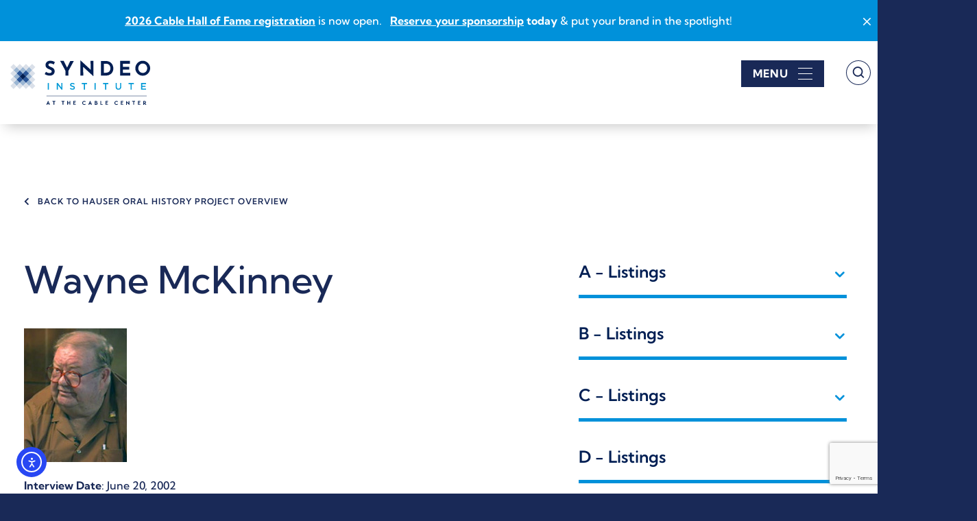

--- FILE ---
content_type: text/html; charset=UTF-8
request_url: https://syndeoinstitute.org/the-hauser-oral-history-project/m-o-listings/wayne-mckinney/
body_size: 56240
content:
<!doctype html><html dir="ltr" lang="en-US"><head> <script>
var gform;gform||(document.addEventListener("gform_main_scripts_loaded",function(){gform.scriptsLoaded=!0}),document.addEventListener("gform/theme/scripts_loaded",function(){gform.themeScriptsLoaded=!0}),window.addEventListener("DOMContentLoaded",function(){gform.domLoaded=!0}),gform={domLoaded:!1,scriptsLoaded:!1,themeScriptsLoaded:!1,isFormEditor:()=>"function"==typeof InitializeEditor,callIfLoaded:function(o){return!(!gform.domLoaded||!gform.scriptsLoaded||!gform.themeScriptsLoaded&&!gform.isFormEditor()||(gform.isFormEditor()&&console.warn("The use of gform.initializeOnLoaded() is deprecated in the form editor context and will be removed in Gravity Forms 3.1."),o(),0))},initializeOnLoaded:function(o){gform.callIfLoaded(o)||(document.addEventListener("gform_main_scripts_loaded",()=>{gform.scriptsLoaded=!0,gform.callIfLoaded(o)}),document.addEventListener("gform/theme/scripts_loaded",()=>{gform.themeScriptsLoaded=!0,gform.callIfLoaded(o)}),window.addEventListener("DOMContentLoaded",()=>{gform.domLoaded=!0,gform.callIfLoaded(o)}))},hooks:{action:{},filter:{}},addAction:function(o,r,e,t){gform.addHook("action",o,r,e,t)},addFilter:function(o,r,e,t){gform.addHook("filter",o,r,e,t)},doAction:function(o){gform.doHook("action",o,arguments)},applyFilters:function(o){return gform.doHook("filter",o,arguments)},removeAction:function(o,r){gform.removeHook("action",o,r)},removeFilter:function(o,r,e){gform.removeHook("filter",o,r,e)},addHook:function(o,r,e,t,n){null==gform.hooks[o][r]&&(gform.hooks[o][r]=[]);var d=gform.hooks[o][r];null==n&&(n=r+"_"+d.length),gform.hooks[o][r].push({tag:n,callable:e,priority:t=null==t?10:t})},doHook:function(r,o,e){var t;if(e=Array.prototype.slice.call(e,1),null!=gform.hooks[r][o]&&((o=gform.hooks[r][o]).sort(function(o,r){return o.priority-r.priority}),o.forEach(function(o){"function"!=typeof(t=o.callable)&&(t=window[t]),"action"==r?t.apply(null,e):e[0]=t.apply(null,e)})),"filter"==r)return e[0]},removeHook:function(o,r,t,n){var e;null!=gform.hooks[o][r]&&(e=(e=gform.hooks[o][r]).filter(function(o,r,e){return!!(null!=n&&n!=o.tag||null!=t&&t!=o.priority)}),gform.hooks[o][r]=e)}});
</script>
<meta charset="UTF-8"><meta http-equiv="X-UA-Compatible" content="IE=edge"><meta name="viewport" content="width=device-width, maximum-scale=5, initial-scale=1, viewport-fit=cover" /><meta name="apple-mobile-web-app-capable" content="yes"><meta name="apple-touch-fullscreen" content="yes"><meta name="mobile-web-app-capable" content="yes"><meta name="apple-mobile-web-app-status-bar-style" content="black"><link rel="preconnect" href="https://fonts.googleapis.com"><link rel="preconnect" href="https://fonts.gstatic.com" crossorigin> <script type="application/ld+json" id="global-schema">[
  {
    "@context": "https://schema.org",
    "@type": "WebSite",
    "url": "https://syndeoinstitute.org/"
  },
  {
    "@context": "https://schema.org",
    "@type": "Organization",
    "url": "https://syndeoinstitute.org/",
    "name": "SYNDEO INSTITUTE AT THE CABLE CENTER",
    "contactPoint": [
      {
        "@type": "ContactPoint",
        "telephone": "720-502-7500",
        "contactType": "customer service"
      }
    ]
  }
]</script> <meta name='robots' content='index, follow, max-image-preview:large, max-snippet:-1, max-video-preview:-1' /><title>Wayne McKinney | Syndeo Institute At The Cable Center</title><meta name="description" content="Wayne McKinney reflects on building Texas cable systems, co-founding SCTE, driving tech advances, and supporting The Cable Center." /><link rel="canonical" href="https://syndeoinstitute.org/the-hauser-oral-history-project/m-o-listings/wayne-mckinney/" /><meta property="og:locale" content="en_US" /><meta property="og:type" content="article" /><meta property="og:title" content="Wayne McKinney Oral History | Syndeo Institute at The Cable Center" /><meta property="og:description" content="Wayne McKinney reflects on building Texas cable systems, co-founding SCTE, driving tech advances, and supporting The Cable Center." /><meta property="og:url" content="https://syndeoinstitute.org/the-hauser-oral-history-project/m-o-listings/wayne-mckinney/" /><meta property="og:site_name" content="Syndeo Institute At The Cable Center" /><meta property="article:modified_time" content="2025-08-12T19:59:59+00:00" /><meta property="og:image" content="https://syndeoinstitute.org/wp-content/uploads/2002/06/wayne-mckinney-oral-social.jpg" /><meta property="og:image:width" content="1200" /><meta property="og:image:height" content="630" /><meta property="og:image:type" content="image/jpeg" /><meta name="twitter:card" content="summary_large_image" /><meta name="twitter:title" content="Wayne McKinney Oral History | Syndeo Institute at The Cable Center" /><meta name="twitter:description" content="Wayne McKinney reflects on building Texas cable systems, co-founding SCTE, driving tech advances, and supporting The Cable Center." /><meta name="twitter:image" content="https://syndeoinstitute.org/wp-content/uploads/2002/06/wayne-mckinney-oral-social.jpg" /><meta name="twitter:label1" content="Est. reading time" /><meta name="twitter:data1" content="26 minutes" /> <script type="application/ld+json" class="yoast-schema-graph">{"@context":"https://schema.org","@graph":[{"@type":"WebPage","@id":"https://syndeoinstitute.org/the-hauser-oral-history-project/m-o-listings/wayne-mckinney/","url":"https://syndeoinstitute.org/the-hauser-oral-history-project/m-o-listings/wayne-mckinney/","name":"Wayne McKinney | Syndeo Institute At The Cable Center","isPartOf":{"@id":"https://syndeoinstitute.org/#website"},"primaryImageOfPage":{"@id":"https://syndeoinstitute.org/the-hauser-oral-history-project/m-o-listings/wayne-mckinney/#primaryimage"},"image":{"@id":"https://syndeoinstitute.org/the-hauser-oral-history-project/m-o-listings/wayne-mckinney/#primaryimage"},"thumbnailUrl":"https://syndeoinstitute.org/wp-content/uploads/2002/06/wayne-mckinney-oral-social.jpg","datePublished":"2002-06-20T00:00:00+00:00","dateModified":"2025-08-12T19:59:59+00:00","description":"Wayne McKinney reflects on building Texas cable systems, co-founding SCTE, driving tech advances, and supporting The Cable Center.","breadcrumb":{"@id":"https://syndeoinstitute.org/the-hauser-oral-history-project/m-o-listings/wayne-mckinney/#breadcrumb"},"inLanguage":"en-US","potentialAction":[{"@type":"ReadAction","target":["https://syndeoinstitute.org/the-hauser-oral-history-project/m-o-listings/wayne-mckinney/"]}]},{"@type":"ImageObject","inLanguage":"en-US","@id":"https://syndeoinstitute.org/the-hauser-oral-history-project/m-o-listings/wayne-mckinney/#primaryimage","url":"https://syndeoinstitute.org/wp-content/uploads/2002/06/wayne-mckinney-oral-social.jpg","contentUrl":"https://syndeoinstitute.org/wp-content/uploads/2002/06/wayne-mckinney-oral-social.jpg","width":1200,"height":630,"caption":"The Cable Center Hauser Oral and Video History Collection interview. Wayne McKinney, Cable Pioneer"},{"@type":"BreadcrumbList","@id":"https://syndeoinstitute.org/the-hauser-oral-history-project/m-o-listings/wayne-mckinney/#breadcrumb","itemListElement":[{"@type":"ListItem","position":1,"name":"Home","item":"https://syndeoinstitute.org/"},{"@type":"ListItem","position":2,"name":"M - O Listings","item":"https://syndeoinstitute.org/category_hauser/m-o-listings/"},{"@type":"ListItem","position":3,"name":"Wayne McKinney"}]},{"@type":"WebSite","@id":"https://syndeoinstitute.org/#website","url":"https://syndeoinstitute.org/","name":"Syndeo Institute at The Cable Center","description":"","publisher":{"@id":"https://syndeoinstitute.org/#organization"},"potentialAction":[{"@type":"SearchAction","target":{"@type":"EntryPoint","urlTemplate":"https://syndeoinstitute.org/?s={search_term_string}"},"query-input":{"@type":"PropertyValueSpecification","valueRequired":true,"valueName":"search_term_string"}}],"inLanguage":"en-US"},{"@type":"Organization","@id":"https://syndeoinstitute.org/#organization","name":"Syndeo Institute at The Cable Center","url":"https://syndeoinstitute.org/","logo":{"@type":"ImageObject","inLanguage":"en-US","@id":"https://syndeoinstitute.org/#/schema/logo/image/","url":"https://syndeoinstitute.org/wp-content/uploads/2023/03/share-syndeo.jpg","contentUrl":"https://syndeoinstitute.org/wp-content/uploads/2023/03/share-syndeo.jpg","width":1200,"height":630,"caption":"Syndeo Institute at The Cable Center"},"image":{"@id":"https://syndeoinstitute.org/#/schema/logo/image/"}}]}</script> <style id='wp-img-auto-sizes-contain-inline-css'>img:is([sizes=auto i],[sizes^="auto," i]){contain-intrinsic-size:3000px 1500px}
/*# sourceURL=wp-img-auto-sizes-contain-inline-css */</style><style id='classic-theme-styles-inline-css'>/*! This file is auto-generated */
.wp-block-button__link{color:#fff;background-color:#32373c;border-radius:9999px;box-shadow:none;text-decoration:none;padding:calc(.667em + 2px) calc(1.333em + 2px);font-size:1.125em}.wp-block-file__button{background:#32373c;color:#fff;text-decoration:none}
/*# sourceURL=/wp-includes/css/classic-themes.min.css */</style><link data-minify="1" rel='stylesheet' id='ea11y-widget-fonts-css' href='https://syndeoinstitute.org/wp-content/cache/min/1/wp-content/plugins/pojo-accessibility/assets/build/fonts.css?ver=1768505573' media='all' /><link data-minify="1" rel='stylesheet' id='ea11y-skip-link-css' href='https://syndeoinstitute.org/wp-content/cache/min/1/wp-content/plugins/pojo-accessibility/assets/build/skip-link.css?ver=1768505573' media='all' /><link rel='stylesheet' id='elementor-frontend-css' href='https://syndeoinstitute.org/wp-content/plugins/elementor/assets/css/frontend.min.css?ver=3.34.1' media='screen' /><style id='elementor-frontend-inline-css'>.elementor-kit-6{--e-global-color-primary:#192957;--e-global-color-secondary:#0091DA;--e-global-color-text:#737373;--e-global-color-accent:#8FCA45;--e-global-color-ebeaf14:#001E53;--e-global-color-682dc13:#8FCA45;--e-global-color-b9eac27:#A07EBF;--e-global-color-5bd3088:#97B4D1;--e-global-color-3a97cef:#666666;--e-global-color-66bbbad:#222222;--e-global-color-f094837:#333333;--e-global-color-108d798:#FFFFFF;--e-global-color-48fdf1c:#000000;--e-global-color-49d38c2:#FFFFFF00;--e-global-typography-primary-font-family:"Kumbh Sans";--e-global-typography-primary-font-weight:600;--e-global-typography-secondary-font-family:"Kumbh Sans";--e-global-typography-secondary-font-weight:400;--e-global-typography-text-font-family:"Kumbh Sans";--e-global-typography-text-font-size:1rem;--e-global-typography-text-font-weight:400;--e-global-typography-text-line-height:1.5em;--e-global-typography-accent-font-family:"Kumbh Sans";--e-global-typography-accent-font-weight:500;--e-global-typography-dd81e8e-font-family:"Kumbh Sans";--e-global-typography-dd81e8e-font-size:3.4375rem;--e-global-typography-dd81e8e-font-weight:500;--e-global-typography-dd81e8e-line-height:1.1273em;--e-global-typography-b4e52ff-font-family:"Kumbh Sans";--e-global-typography-b4e52ff-font-size:4.0625rem;--e-global-typography-b4e52ff-font-weight:600;--e-global-typography-b4e52ff-line-height:0.7077em;--e-global-typography-268555e-font-family:"Kumbh Sans";--e-global-typography-268555e-font-size:3rem;--e-global-typography-268555e-font-weight:600;--e-global-typography-268555e-line-height:1.1667em;--e-global-typography-31d1f14-font-family:"Kumbh Sans";--e-global-typography-31d1f14-font-size:3rem;--e-global-typography-31d1f14-font-weight:600;--e-global-typography-31d1f14-line-height:1.1667em;--e-global-typography-fffa696-font-family:"Kumbh Sans";--e-global-typography-fffa696-font-size:3rem;--e-global-typography-fffa696-font-weight:600;--e-global-typography-fffa696-line-height:1.1667em;--e-global-typography-47bad2d-font-family:"Kumbh Sans";--e-global-typography-47bad2d-font-size:2.625rem;--e-global-typography-47bad2d-font-weight:600;--e-global-typography-47bad2d-line-height:1.1905em;--e-global-typography-5e1a9a5-font-family:"Kumbh Sans";--e-global-typography-5e1a9a5-font-size:2.5rem;--e-global-typography-5e1a9a5-font-weight:600;--e-global-typography-5e1a9a5-line-height:1.25em;--e-global-typography-cec933e-font-family:"Kumbh Sans";--e-global-typography-cec933e-font-size:2rem;--e-global-typography-cec933e-font-weight:400;--e-global-typography-cec933e-line-height:1.3125em;--e-global-typography-baa5d38-font-family:"Kumbh Sans";--e-global-typography-baa5d38-font-size:2rem;--e-global-typography-baa5d38-font-weight:600;--e-global-typography-baa5d38-line-height:1.3125em;--e-global-typography-956c19d-font-family:"Kumbh Sans";--e-global-typography-956c19d-font-size:1.625rem;--e-global-typography-956c19d-font-weight:600;--e-global-typography-956c19d-line-height:1.3077em;--e-global-typography-932529f-font-family:"Kumbh Sans";--e-global-typography-932529f-font-size:1.625rem;--e-global-typography-932529f-font-weight:600;--e-global-typography-932529f-line-height:1.3077em;--e-global-typography-b0a0036-font-size:1.625rem;--e-global-typography-b0a0036-font-weight:600;--e-global-typography-b0a0036-line-height:1.3077em;--e-global-typography-a5ef559-font-family:"Kumbh Sans";--e-global-typography-a5ef559-font-size:1.5rem;--e-global-typography-a5ef559-font-weight:600;--e-global-typography-a5ef559-line-height:1.3333em;--e-global-typography-ee79ddc-font-family:"Kumbh Sans";--e-global-typography-ee79ddc-font-size:1.5rem;--e-global-typography-ee79ddc-font-weight:600;--e-global-typography-ee79ddc-line-height:1.3333em;--e-global-typography-4b481f1-font-family:"Kumbh Sans";--e-global-typography-4b481f1-font-size:1.25rem;--e-global-typography-4b481f1-font-weight:600;--e-global-typography-4b481f1-line-height:1.4em;--e-global-typography-6974f82-font-family:"Kumbh Sans";--e-global-typography-6974f82-font-size:1.125rem;--e-global-typography-6974f82-font-weight:600;--e-global-typography-6974f82-line-height:1.5556em;--e-global-typography-34e2caf-font-family:"Kumbh Sans";--e-global-typography-34e2caf-font-size:0.75rem;--e-global-typography-34e2caf-font-weight:600;--e-global-typography-34e2caf-line-height:2.1818em;--e-global-typography-34e2caf-letter-spacing:1px;--e-global-typography-91d5955-font-size:0.75rem;--e-global-typography-91d5955-font-weight:500;--e-global-typography-91d5955-line-height:1.6667em;--e-global-typography-b1b6ddb-font-size:10px;--e-global-typography-b1b6ddb-font-weight:500;--e-global-typography-b1b6ddb-line-height:20px;--e-global-typography-e5b628f-font-family:"Kumbh Sans";--e-global-typography-e5b628f-font-size:1rem;--e-global-typography-e5b628f-font-weight:500;--e-global-typography-e5b628f-line-height:1.5em;--e-global-typography-0ae6663-font-size:14px;--e-global-typography-0ae6663-font-weight:700;--e-global-typography-0ae6663-line-height:24px;--e-global-typography-0ae6663-letter-spacing:1px;--e-global-typography-29202b0-font-family:"Kumbh Sans";--e-global-typography-29202b0-font-size:1rem;--e-global-typography-29202b0-line-height:1.5em;--e-global-typography-0803b3c-font-family:"Kumbh Sans";--e-global-typography-0803b3c-font-size:1.125rem;--e-global-typography-0803b3c-font-weight:400;--e-global-typography-0803b3c-line-height:1.5em;--e-global-typography-bcabd78-font-family:"Kumbh Sans";--e-global-typography-bcabd78-font-size:1.125rem;--e-global-typography-bcabd78-font-weight:600;--e-global-typography-bcabd78-line-height:1.56em;--e-global-typography-2bc8649-font-family:"Kumbh Sans";--e-global-typography-2bc8649-font-size:12px;--e-global-typography-2bc8649-font-weight:800;--e-global-typography-2bc8649-text-transform:uppercase;--e-global-typography-2bc8649-line-height:20px;--e-global-typography-2bc8649-letter-spacing:1px;--e-global-typography-8751d70-font-family:"Kumbh Sans";--e-global-typography-8751d70-font-size:12px;--e-global-typography-8751d70-font-weight:500;--e-global-typography-8751d70-text-transform:uppercase;--e-global-typography-8751d70-line-height:24px;--e-global-typography-0224d75-font-family:"Kumbh Sans";--e-global-typography-0224d75-font-size:24px;--e-global-typography-0224d75-font-weight:600;--e-global-typography-0224d75-line-height:32px;--e-global-typography-e12458c-font-family:"Kumbh Sans";--e-global-typography-e12458c-font-size:20px;--e-global-typography-e12458c-font-weight:600;--e-global-typography-e12458c-line-height:28px;--e-global-typography-66a5376-font-family:"Kumbh Sans";--e-global-typography-66a5376-font-size:0.875rem;--e-global-typography-66a5376-font-weight:500;--e-global-typography-66a5376-line-height:1.71em;--e-global-typography-76ed9ff-font-family:"Kumbh Sans";--e-global-typography-76ed9ff-font-size:0.875rem;--e-global-typography-76ed9ff-font-weight:700;--e-global-typography-76ed9ff-line-height:1em;--e-global-typography-df1762e-font-family:"Kumbh Sans";--e-global-typography-df1762e-font-size:1.25rem;--e-global-typography-df1762e-font-weight:600;--e-global-typography-df1762e-line-height:1.4em;--e-global-typography-7d428f8-font-family:"Kumbh Sans";--e-global-typography-7d428f8-font-size:0.75rem;--e-global-typography-7d428f8-font-weight:600;--e-global-typography-7d428f8-text-transform:uppercase;--e-global-typography-7d428f8-line-height:2em;--e-global-typography-7d428f8-letter-spacing:1px;--e-global-typography-7023e9e-font-family:"Kumbh Sans";--e-global-typography-7023e9e-font-size:0.875rem;--e-global-typography-7023e9e-font-weight:700;--e-global-typography-7023e9e-line-height:2em;--e-global-typography-f9a68b8-font-family:"Kumbh Sans";--e-global-typography-f9a68b8-font-size:1.5rem;--e-global-typography-f9a68b8-font-weight:600;--e-global-typography-f9a68b8-line-height:1.3333em;--e-global-typography-4e3e98b-font-size:0.875rem;--e-global-typography-4e3e98b-font-weight:700;--e-global-typography-4e3e98b-line-height:2.14em;--e-global-typography-4e3e98b-letter-spacing:1.8px;--e-global-typography-dccd790-font-family:"Kumbh Sans";--e-global-typography-dccd790-font-size:1.875rem;--e-global-typography-dccd790-font-weight:700;--e-global-typography-dccd790-line-height:1.3125em;color:var( --e-global-color-text );font-family:var( --e-global-typography-e5b628f-font-family ), Sans-serif;font-size:var( --e-global-typography-e5b628f-font-size );font-weight:var( --e-global-typography-e5b628f-font-weight );line-height:var( --e-global-typography-e5b628f-line-height );}.elementor-kit-6 e-page-transition{background-color:#FFBC7D;}.elementor-kit-6 h1{color:var( --e-global-color-primary );font-family:var( --e-global-typography-dd81e8e-font-family ), Sans-serif;font-size:var( --e-global-typography-dd81e8e-font-size );font-weight:var( --e-global-typography-dd81e8e-font-weight );line-height:var( --e-global-typography-dd81e8e-line-height );}.elementor-kit-6 h2{color:var( --e-global-color-primary );font-family:var( --e-global-typography-268555e-font-family ), Sans-serif;font-size:var( --e-global-typography-268555e-font-size );font-weight:var( --e-global-typography-268555e-font-weight );line-height:var( --e-global-typography-268555e-line-height );}.elementor-kit-6 h3{color:var( --e-global-color-primary );font-family:var( --e-global-typography-47bad2d-font-family ), Sans-serif;font-size:var( --e-global-typography-47bad2d-font-size );font-weight:var( --e-global-typography-47bad2d-font-weight );line-height:var( --e-global-typography-47bad2d-line-height );}.elementor-kit-6 h4{color:var( --e-global-color-primary );font-family:var( --e-global-typography-5e1a9a5-font-family ), Sans-serif;font-size:var( --e-global-typography-5e1a9a5-font-size );font-weight:var( --e-global-typography-5e1a9a5-font-weight );line-height:var( --e-global-typography-5e1a9a5-line-height );}.elementor-kit-6 h5{color:var( --e-global-color-primary );font-family:var( --e-global-typography-cec933e-font-family ), Sans-serif;font-size:var( --e-global-typography-cec933e-font-size );font-weight:var( --e-global-typography-cec933e-font-weight );line-height:var( --e-global-typography-cec933e-line-height );}.elementor-kit-6 h6{color:var( --e-global-color-primary );font-family:var( --e-global-typography-956c19d-font-family ), Sans-serif;font-size:var( --e-global-typography-956c19d-font-size );font-weight:var( --e-global-typography-956c19d-font-weight );line-height:var( --e-global-typography-956c19d-line-height );}.elementor-section.elementor-section-boxed > .elementor-container{max-width:1286px;}.e-con{--container-max-width:1286px;}.elementor-widget:not(:last-child){margin-block-end:0px;}.elementor-element{--widgets-spacing:0px 0px;--widgets-spacing-row:0px;--widgets-spacing-column:0px;}{}h1.entry-title{display:var(--page-title-display);}@media(max-width:1024px){.elementor-kit-6{--e-global-typography-dd81e8e-font-size:3rem;--e-global-typography-dd81e8e-line-height:1.04em;--e-global-typography-b4e52ff-font-size:3.75rem;--e-global-typography-b4e52ff-line-height:0.7667em;--e-global-typography-268555e-font-size:2.75rem;--e-global-typography-268555e-line-height:1.3125em;--e-global-typography-fffa696-font-size:2.75rem;--e-global-typography-47bad2d-font-size:2.375rem;--e-global-typography-47bad2d-line-height:1.157em;--e-global-typography-5e1a9a5-font-size:2.25rem;--e-global-typography-5e1a9a5-line-height:1.17em;--e-global-typography-cec933e-font-size:1.75rem;--e-global-typography-cec933e-line-height:1.357em;--e-global-typography-956c19d-font-size:1.5em;--e-global-typography-956c19d-line-height:1.417em;--e-global-typography-932529f-font-size:2rem;--e-global-typography-932529f-line-height:1.3125em;--e-global-typography-b0a0036-font-size:1.5rem;--e-global-typography-a5ef559-font-size:1.375rem;--e-global-typography-0224d75-font-size:20px;--e-global-typography-0224d75-line-height:28px;--e-global-typography-e12458c-font-size:18px;--e-global-typography-e12458c-line-height:24px;--e-global-typography-f9a68b8-font-size:1.25rem;--e-global-typography-f9a68b8-line-height:1.3333em;font-size:var( --e-global-typography-e5b628f-font-size );line-height:var( --e-global-typography-e5b628f-line-height );}.elementor-kit-6 h1{font-size:var( --e-global-typography-dd81e8e-font-size );line-height:var( --e-global-typography-dd81e8e-line-height );}.elementor-kit-6 h2{font-size:var( --e-global-typography-268555e-font-size );line-height:var( --e-global-typography-268555e-line-height );}.elementor-kit-6 h3{font-size:var( --e-global-typography-47bad2d-font-size );line-height:var( --e-global-typography-47bad2d-line-height );}.elementor-kit-6 h4{font-size:var( --e-global-typography-5e1a9a5-font-size );line-height:var( --e-global-typography-5e1a9a5-line-height );}.elementor-kit-6 h5{font-size:var( --e-global-typography-cec933e-font-size );line-height:var( --e-global-typography-cec933e-line-height );}.elementor-kit-6 h6{font-size:var( --e-global-typography-956c19d-font-size );line-height:var( --e-global-typography-956c19d-line-height );}.elementor-section.elementor-section-boxed > .elementor-container{max-width:1024px;}.e-con{--container-max-width:1024px;}}@media(max-width:767px){.elementor-kit-6{--e-global-typography-dd81e8e-font-size:2.25rem;--e-global-typography-dd81e8e-line-height:1.2em;--e-global-typography-b4e52ff-font-size:3.125rem;--e-global-typography-b4e52ff-line-height:0.92em;--e-global-typography-268555e-font-size:2rem;--e-global-typography-268555e-line-height:1.2857em;--e-global-typography-31d1f14-font-size:2.5rem;--e-global-typography-fffa696-font-size:2rem;--e-global-typography-47bad2d-font-size:1.75rem;--e-global-typography-47bad2d-line-height:1.357em;--e-global-typography-5e1a9a5-font-size:1.625rem;--e-global-typography-5e1a9a5-line-height:1.23em;--e-global-typography-cec933e-font-size:1.5rem;--e-global-typography-cec933e-line-height:1.17em;--e-global-typography-956c19d-font-size:1.375em;--e-global-typography-956c19d-line-height:1.36em;--e-global-typography-932529f-font-size:1.75rem;--e-global-typography-932529f-line-height:1.285em;--e-global-typography-b0a0036-font-size:1.375rem;--e-global-typography-a5ef559-font-size:1.25rem;--e-global-typography-ee79ddc-font-size:1.25rem;--e-global-typography-ee79ddc-line-height:1.4em;--e-global-typography-4b481f1-font-size:1.125rem;--e-global-typography-6974f82-font-size:1rem;--e-global-typography-34e2caf-font-size:0.625rem;--e-global-typography-34e2caf-line-height:2.4em;--e-global-typography-34e2caf-letter-spacing:1px;--e-global-typography-0803b3c-font-size:1rem;--e-global-typography-bcabd78-font-size:1rem;--e-global-typography-bcabd78-line-height:1.5em;--e-global-typography-f9a68b8-font-size:1rem;--e-global-typography-f9a68b8-line-height:1.3333em;--e-global-typography-dccd790-font-size:1.375rem;font-size:var( --e-global-typography-e5b628f-font-size );line-height:var( --e-global-typography-e5b628f-line-height );}.elementor-kit-6 h1{font-size:var( --e-global-typography-dd81e8e-font-size );line-height:var( --e-global-typography-dd81e8e-line-height );}.elementor-kit-6 h2{font-size:var( --e-global-typography-268555e-font-size );line-height:var( --e-global-typography-268555e-line-height );}.elementor-kit-6 h3{font-size:var( --e-global-typography-47bad2d-font-size );line-height:var( --e-global-typography-47bad2d-line-height );}.elementor-kit-6 h4{font-size:var( --e-global-typography-5e1a9a5-font-size );line-height:var( --e-global-typography-5e1a9a5-line-height );}.elementor-kit-6 h5{font-size:var( --e-global-typography-cec933e-font-size );line-height:var( --e-global-typography-cec933e-line-height );}.elementor-kit-6 h6{font-size:var( --e-global-typography-956c19d-font-size );line-height:var( --e-global-typography-956c19d-line-height );}.elementor-section.elementor-section-boxed > .elementor-container{max-width:767px;}.e-con{--container-max-width:767px;}}/* Start custom CSS */html:not(.elementor-html) .elementor-widget-spacer {
  pointer-events: none;
}
body {
  overflow-x: hidden;
}
body:not(.e-preview--show-hidden-elements) .lazy-bg:not(.b-loaded),
body:not(.e-preview--show-hidden-elements)
  .lazy-bg:not(.b-loaded)
  .elementor-background-overlay,
body:not(.e-preview--show-hidden-elements) .lazy-bg:not(.b-loaded) > div {
  background-image: none !important;
}
.aligncenter {
  margin-left: auto;
  margin-right: auto;
}
.main {
    position: relative;
    z-index: 1;
}
#pojo-a11y-toolbar {
    bottom: 0;
    max-height: 510px;
}
.pojo-a11y-toolbar-inner {
    height: 100%;
    overflow: auto;
}
.pojo-a11y-toolbar-overlay {
    height: 100%;
}
.btn-text-toggle-icon .btn-icon-hover{
    top: 0;
}
@keyframes fadeInUpOveride {
  from {
    opacity: 0;
    transform: translate3d(0, 100px, 0);
  }
  to {
    opacity: 1;
    transform: none;
  }
}
@keyframes fadeInRightOveride {
  from {
    opacity: 0;
    transform: translate3d(100px, 0, 0);
  }
  to {
    opacity: 1;
    transform: none;
  }
}
@keyframes fadeInLeftOveride {
  from {
    opacity: 0;
    transform: translate3d(-100px, 0, 0);
  }
  to {
    opacity: 1;
    transform: none;
  }
}
.elementor > .elementor-section{
    padding-left: 25px; padding-right: 25px;
}
@media (max-width: 1024px) {
    .elementor > .elementor-section{
    padding-left: 38px; padding-right: 38px;
}
  .elementor-invisible,
  .fadeBottom,
  .fadeIn,
  .fadeInRight,
  .fadeInUp,
  .fadeLeft {
    animation: none !important;
  }
  .elementor-invisible {
    visibility: visible !important;
  }
}
@media (max-width: 767px) {
  
    .elementor > .elementor-section,
    .elementor-section-wrap >.elementor-element{
    padding-left: 14px; 
    padding-right: 14px;
    }
    .btn {
        transition: none !important;
    }
}
@media (min-width: 767px) {
  .alignleft {
    float: left;
    margin-bottom: 20px;
    margin-right: 20px;
  }
  .alignright {
    float: right;
    margin-bottom: 20px;
    margin-left: 20px;
  }
}
@media (min-width: 1024px) {
  .fadeInLeft,
  .fadeInRight,
  .fadeInUp {
    animation-duration: 0.75s;
  }
  .fadeInLeft {
    animation-name: fadeInLeftOveride !important;
  }
  .fadeInRight {
    animation-name: fadeInRightOveride !important;
  }
  .fadeInUp {
    animation-name: fadeInUpOveride !important;
  }

}

.elementor-widget-text-editor a:not(.btn):not([href^="mailto"]):not([href^="tel"]) {
    color: inherit;
    text-decoration: underline;
}

.elementor-widget-text-editor a:hover {
    text-decoration: none !important;
}
a:not(.btn) {
    color: var(--e-global-color-primary);
}
a:not(.btn):hover {
    color: var(--e-global-color-secondary);
}

.mask-animation {
    width: calc(100% + 3px) !important;
    height: calc(100% + 3px);
    display: flex;
    align-items: flex-end;
    background: rgba(0, 145, 218, .7)
}
.mask-animation img {
    max-width: 70%
}

.global-social-btn svg path {
    fill: var(--e-global-color-primary);
}

.global-social-btn .elementor-button:hover svg path {
    fill: #fff;
}

.success-profile-editor h6,
.success-profile-editor h5 {
    color: #222222;
    margin-top: 6px;
    position: relative;
    padding-bottom: 16px;
}

.success-profile-editor h6::after,
.success-profile-editor h5::after {
    content: '';
    position: absolute;
    left: 0;
    bottom: 0;
    width: 57px;
    border-bottom: 3px solid var( --e-global-color-secondary );
}

.success-profile-editor ul {
    padding-left: 18px;
}

.grecaptcha-badge {
    z-index: 9000;
}

.dialog-close-button:focus-visible,
.dialog-close-button *:focus-visible,
.elementor-custom-embed-play:focus-visible,
.elementor-custom-embed-play *:focus-visible {
    outline: unset !important;
}

.elementor-widget-theme-post-content .g-block ul {
    list-style: none;
    padding: 0;
}

.custom-style-list li {
    margin-bottom: 10px;
    position: relative;
}

.custom-style-list li::before {
    content: "";
    width: 12px;
    height: 12px;
    left: -32px;
    top: 6px;
    position: absolute;
    background-color: var( --e-global-color-secondary );
}

.custom-style-list {
    list-style-type: none;
    padding-left: 32px;
    font-weight: 600;
}

.scrollable {
    color: var(--e-global-color-text);
    max-height: 500px;
    overflow-y: auto;
    padding-right: 90px;
}

.dropbox-embed-container {
    height: 473px ! important;
}

.grecaptcha-badge { 
	z-index: -999;
	visibility: hidden;
}

#pojo-a11y-toolbar a {
	text-decoration-line: none;
	transition: all .25s;
}
#pojo-a11y-toolbar .pojo-a11y-toolbar-toggle a:hover {
    background-color: var( --e-global-color-secondary );
}
#pojo-a11y-toolbar.pojo-a11y-toolbar-right {
    top: 130px !important;
}
#pojo-a11y-toolbar .pojo-a11y-toolbar-toggle a {
    padding: 5px !important;
}
#pojo-a11y-toolbar .pojo-a11y-toolbar-toggle a svg {
    font-size: 28px !important;
}

.elementor-custom-embed-play {
    outline: none !important;
}
.mod-sppagebuilder {
    display: none;
}
.sppb-addon-content-table td {
    padding: 0.5rem;
    border: 1px solid #dce2e9;
}
.sppb-addon-content-table th {
    padding: 0.5rem;
}

.sppb-addon-content-table th {
    background-color: var(--e-global-color-primary);
    color: #ffffff;
}
.press-release-content h3{
    font-family: var( --e-global-typography-cec933e-font-family ), Sans-serif;
    font-size: var( --e-global-typography-cec933e-font-size );
    line-height: var( --e-global-typography-cec933e-line-height );
    letter-spacing: var( --e-global-typography-cec933e-letter-spacing );
    word-spacing: var( --e-global-typography-cec933e-word-spacing );
}

.press-release-content h2 {
    font-family: var( --e-global-typography-5e1a9a5-font-family ), Sans-serif;
    font-size: var( --e-global-typography-5e1a9a5-font-size );
    line-height: var( --e-global-typography-5e1a9a5-line-height );
    letter-spacing: var( --e-global-typography-5e1a9a5-letter-spacing );
    word-spacing: var( --e-global-typography-5e1a9a5-word-spacing );
}
.lr-content-video-slider .ha-slider-next,
.lr-content-video-slider .ha-slider-prev{
    display: flex;
    align-items: center;
    justify-content: center;
}
.overlay-image.ha-has-bg-overlay>.elementor-widget-container:before {
    z-index: 1;
}
a[target="_blank"]:not(.btn-text-white):not(.btn-text-blue):not(.btn-text-toggle-icon):not(.btn-text-contact):not(.btn-back):not(.download):after {
        transform: rotate(270deg);
    bottom: 2px;
}
.swiper-button-disabled {
    cursor: default !important;
}
.fullabsolute-spacer {
    
}
.group-radio label,
.group-radio input{
    cursor: pointer
}
.mod-payment .wpcf7-response-output{
       max-width: 570px;
    margin: 14px auto !important;
}

/*Popup Video*/
.mod-popup-video-wrapper {
	position: fixed;
	top: 0;
	left: 0;
	right: 0;
	bottom: 0;
	overflow-x: auto;
	display: flex;
	align-items: center;
}

.mod-popup-video-wrapper .close-btn-popup:hover path{
	fill: var(--e-global-color-primary) !important;
}

.mod-popup-video-wrapper .elementor-custom-embed-play svg {
    opacity: 1;
}

.dialog-lightbox-widget .dialog-close-button {
    text-decoration: none;
}

footer .form-subscribe .form-group input {
    margin: 0;
}
.px-15 {
    padding-left: 16px;
    padding-right: 16px;
}
@media (min-width: 1200px)
{
.xl:px-15 {
    padding-left: 16px;
    padding-right: 16px;
}
}/* End custom CSS */
.elementor-51 .elementor-element.elementor-element-73a2d50a:not(.elementor-motion-effects-element-type-background), .elementor-51 .elementor-element.elementor-element-73a2d50a > .elementor-motion-effects-container > .elementor-motion-effects-layer{background-color:var( --e-global-color-primary );}.elementor-51 .elementor-element.elementor-element-73a2d50a{overflow:hidden;transition:background 0.3s, border 0.3s, border-radius 0.3s, box-shadow 0.3s;color:var( --e-global-color-108d798 );padding:55px 25px 30px 25px;z-index:1;}.elementor-51 .elementor-element.elementor-element-73a2d50a > .elementor-background-overlay{transition:background 0.3s, border-radius 0.3s, opacity 0.3s;}.elementor-51 .elementor-element.elementor-element-73a2d50a a{color:var( --e-global-color-108d798 );}.elementor-51 .elementor-element.elementor-element-73a2d50a a:hover{color:var( --e-global-color-secondary );}.elementor-51 .elementor-element.elementor-element-7ba60ad1.elementor-column{width:33%;}.elementor-51 .elementor-element.elementor-element-7ba60ad1 > .elementor-element-populated{margin:0px 50px 0px 0px;--e-column-margin-right:50px;--e-column-margin-left:0px;}.elementor-51 .elementor-element.elementor-element-556d209 > .elementor-widget-container{margin:0px 0px 25px 0px;padding:0px 0px 0px 0px;}.elementor-51 .elementor-element.elementor-element-556d209{text-align:start;}.elementor-51 .elementor-element.elementor-element-556d209 img{width:209px;}.elementor-51 .elementor-element.elementor-element-33dfe192{width:var( --container-widget-width, 230px );max-width:230px;--container-widget-width:230px;--container-widget-flex-grow:0;font-size:var( --e-global-typography-91d5955-font-size );font-weight:var( --e-global-typography-91d5955-font-weight );line-height:var( --e-global-typography-91d5955-line-height );color:var( --e-global-color-108d798 );}.elementor-51 .elementor-element.elementor-element-33dfe192 > .elementor-widget-container{padding:0px 0px 0px 57px;}.elementor-51 .elementor-element.elementor-element-5f166c7 > .elementor-widget-container{padding:0px 0px 6px 55px;}.elementor-51 .elementor-element.elementor-element-05ee8d1 > .elementor-widget-container{padding:0px 0px 0px 050px;}.elementor-51 .elementor-element.elementor-element-05ee8d1 .elementor-icon-list-items:not(.elementor-inline-items) .elementor-icon-list-item:not(:last-child){padding-block-end:calc(30px/2);}.elementor-51 .elementor-element.elementor-element-05ee8d1 .elementor-icon-list-items:not(.elementor-inline-items) .elementor-icon-list-item:not(:first-child){margin-block-start:calc(30px/2);}.elementor-51 .elementor-element.elementor-element-05ee8d1 .elementor-icon-list-items.elementor-inline-items .elementor-icon-list-item{margin-inline:calc(30px/2);}.elementor-51 .elementor-element.elementor-element-05ee8d1 .elementor-icon-list-items.elementor-inline-items{margin-inline:calc(-30px/2);}.elementor-51 .elementor-element.elementor-element-05ee8d1 .elementor-icon-list-items.elementor-inline-items .elementor-icon-list-item:after{inset-inline-end:calc(-30px/2);}.elementor-51 .elementor-element.elementor-element-05ee8d1 .elementor-icon-list-icon i{color:#FFFFFF;transition:color 0.3s;}.elementor-51 .elementor-element.elementor-element-05ee8d1 .elementor-icon-list-icon svg{fill:#FFFFFF;transition:fill 0.3s;}.elementor-51 .elementor-element.elementor-element-05ee8d1 .elementor-icon-list-item:hover .elementor-icon-list-icon i{color:var( --e-global-color-secondary );}.elementor-51 .elementor-element.elementor-element-05ee8d1 .elementor-icon-list-item:hover .elementor-icon-list-icon svg{fill:var( --e-global-color-secondary );}.elementor-51 .elementor-element.elementor-element-05ee8d1{--e-icon-list-icon-size:14px;--e-icon-list-icon-align:right;--e-icon-list-icon-margin:0 0 0 calc(var(--e-icon-list-icon-size, 1em) * 0.25);--icon-vertical-offset:0px;}.elementor-51 .elementor-element.elementor-element-05ee8d1 .elementor-icon-list-item > .elementor-icon-list-text, .elementor-51 .elementor-element.elementor-element-05ee8d1 .elementor-icon-list-item > a{font-family:"Kumbh Sans", Sans-serif;font-size:14px;font-weight:700;line-height:24px;letter-spacing:1px;}.elementor-51 .elementor-element.elementor-element-05ee8d1 .elementor-icon-list-text{color:#FFFFFF;transition:color 0.3s;}.elementor-51 .elementor-element.elementor-element-05ee8d1 .elementor-icon-list-item:hover .elementor-icon-list-text{color:var( --e-global-color-secondary );}.elementor-51 .elementor-element.elementor-element-92142e9 > .elementor-widget-container{margin:0px 0px 0px 0px;padding:40px 40px 40px 40px;}.elementor-51 .elementor-element.elementor-element-92142e9{z-index:999999999;}.elementor-bc-flex-widget .elementor-51 .elementor-element.elementor-element-1173cb8f.elementor-column .elementor-widget-wrap{align-items:flex-start;}.elementor-51 .elementor-element.elementor-element-1173cb8f.elementor-column.elementor-element[data-element_type="column"] > .elementor-widget-wrap.elementor-element-populated{align-content:flex-start;align-items:flex-start;}.elementor-51 .elementor-element.elementor-element-1173cb8f.elementor-column{width:66%;}.elementor-51 .elementor-element.elementor-element-1173cb8f > .elementor-element-populated{padding:0% 0% 0% 0%;}.elementor-51 .elementor-element.elementor-element-59a85ba > .elementor-container{text-align:center;}.elementor-51 .elementor-element.elementor-element-3cdbf70 > .elementor-widget-container{margin:0px 0px 15px 0px;}.elementor-51 .elementor-element.elementor-element-3cdbf70{text-align:start;}.elementor-51 .elementor-element.elementor-element-3cdbf70 .elementor-heading-title{font-size:var( --e-global-typography-0ae6663-font-size );font-weight:var( --e-global-typography-0ae6663-font-weight );line-height:var( --e-global-typography-0ae6663-line-height );letter-spacing:var( --e-global-typography-0ae6663-letter-spacing );color:var( --e-global-color-108d798 );}.elementor-51 .elementor-element.elementor-element-8934c3f .elementor-icon-list-items:not(.elementor-inline-items) .elementor-icon-list-item:not(:last-child){padding-block-end:calc(10px/2);}.elementor-51 .elementor-element.elementor-element-8934c3f .elementor-icon-list-items:not(.elementor-inline-items) .elementor-icon-list-item:not(:first-child){margin-block-start:calc(10px/2);}.elementor-51 .elementor-element.elementor-element-8934c3f .elementor-icon-list-items.elementor-inline-items .elementor-icon-list-item{margin-inline:calc(10px/2);}.elementor-51 .elementor-element.elementor-element-8934c3f .elementor-icon-list-items.elementor-inline-items{margin-inline:calc(-10px/2);}.elementor-51 .elementor-element.elementor-element-8934c3f .elementor-icon-list-items.elementor-inline-items .elementor-icon-list-item:after{inset-inline-end:calc(-10px/2);}.elementor-51 .elementor-element.elementor-element-8934c3f .elementor-icon-list-icon i{transition:color 0.3s;}.elementor-51 .elementor-element.elementor-element-8934c3f .elementor-icon-list-icon svg{transition:fill 0.3s;}.elementor-51 .elementor-element.elementor-element-8934c3f{--e-icon-list-icon-size:14px;--icon-vertical-offset:0px;}.elementor-51 .elementor-element.elementor-element-8934c3f .elementor-icon-list-text{transition:color 0.3s;}.elementor-51 .elementor-element.elementor-element-ac0dd36 > .elementor-widget-container{margin:0px 0px 22px 0px;}.elementor-51 .elementor-element.elementor-element-ac0dd36{text-align:start;}.elementor-51 .elementor-element.elementor-element-ac0dd36 .elementor-heading-title{font-size:var( --e-global-typography-0ae6663-font-size );font-weight:var( --e-global-typography-0ae6663-font-weight );line-height:var( --e-global-typography-0ae6663-line-height );letter-spacing:var( --e-global-typography-0ae6663-letter-spacing );color:var( --e-global-color-108d798 );}.elementor-51 .elementor-element.elementor-element-768aa51 > .elementor-widget-container{margin:0px 0px 20px 0px;}.elementor-51 .elementor-element.elementor-element-768aa51{text-align:start;}.elementor-51 .elementor-element.elementor-element-d94e57a{--grid-template-columns:repeat(5, auto);--icon-size:22px;--grid-column-gap:22px;}.elementor-51 .elementor-element.elementor-element-d94e57a .elementor-widget-container{text-align:left;}.elementor-51 .elementor-element.elementor-element-d94e57a > .elementor-widget-container{margin:30px 0px 50px 0px;}.elementor-51 .elementor-element.elementor-element-d94e57a .elementor-social-icon{background-color:var( --e-global-color-49d38c2 );--icon-padding:0em;}.elementor-51 .elementor-element.elementor-element-d94e57a .elementor-social-icon i{color:var( --e-global-color-secondary );}.elementor-51 .elementor-element.elementor-element-d94e57a .elementor-social-icon svg{fill:var( --e-global-color-secondary );}.elementor-51 .elementor-element.elementor-element-d94e57a .elementor-social-icon:hover i{color:var( --e-global-color-108d798 );}.elementor-51 .elementor-element.elementor-element-d94e57a .elementor-social-icon:hover svg{fill:var( --e-global-color-108d798 );}.elementor-51 .elementor-element.elementor-element-984725f{margin-top:-45px;margin-bottom:0px;padding:0px 0px 0px 10px;}.elementor-51 .elementor-element.elementor-element-810a876 > .elementor-element-populated{padding:0px 14px 0px 0px;}.elementor-51 .elementor-element.elementor-element-ac81519 > .elementor-widget-container{padding:0px 0px 0px 0px;}.elementor-51 .elementor-element.elementor-element-ac81519{text-align:start;}.elementor-51 .elementor-element.elementor-element-ac81519 .elementor-heading-title{font-size:10px;font-weight:400;line-height:20px;color:var( --e-global-color-108d798 );}.elementor-51 .elementor-element.elementor-element-2008433{--spacer-size:3px;}.elementor-51 .elementor-element.elementor-element-ddce1d8{width:initial;max-width:initial;text-align:start;font-size:var( --e-global-typography-b1b6ddb-font-size );font-weight:var( --e-global-typography-b1b6ddb-font-weight );line-height:var( --e-global-typography-b1b6ddb-line-height );color:var( --e-global-color-5bd3088 );}.elementor-51 .elementor-element.elementor-element-ddce1d8 > .elementor-widget-container{margin:0px 14px 0px 0px;padding:0px 0px 0px 0px;}.elementor-51 .elementor-element.elementor-element-2cb8536{width:initial;max-width:initial;text-align:start;}.elementor-51 .elementor-element.elementor-element-2cb8536 > .elementor-widget-container{padding:0px 0px 0px 0px;}.elementor-51 .elementor-element.elementor-element-2cb8536 .elementor-heading-title{font-size:var( --e-global-typography-b1b6ddb-font-size );font-weight:var( --e-global-typography-b1b6ddb-font-weight );line-height:var( --e-global-typography-b1b6ddb-line-height );color:var( --e-global-color-5bd3088 );}.elementor-theme-builder-content-area{height:400px;}.elementor-location-header:before, .elementor-location-footer:before{content:"";display:table;clear:both;}@media(max-width:1024px){.elementor-51 .elementor-element.elementor-element-73a2d50a{padding:50px 38px 20px 38px;}.elementor-51 .elementor-element.elementor-element-7ba60ad1.elementor-column{width:44%;}.elementor-51 .elementor-element.elementor-element-7ba60ad1 > .elementor-element-populated{margin:0% 15% 0% 0%;--e-column-margin-right:15%;--e-column-margin-left:0%;}.elementor-51 .elementor-element.elementor-element-33dfe192{font-size:var( --e-global-typography-91d5955-font-size );line-height:var( --e-global-typography-91d5955-line-height );}.elementor-51 .elementor-element.elementor-element-1173cb8f.elementor-column{width:56%;}.elementor-51 .elementor-element.elementor-element-1173cb8f > .elementor-element-populated{margin:2px 0px 0px 0px;--e-column-margin-right:0px;--e-column-margin-left:0px;padding:0% 0% 0% 4.5%;}.elementor-51 .elementor-element.elementor-element-f859c96 > .elementor-element-populated{margin:0px 0px 14px 0px;--e-column-margin-right:0px;--e-column-margin-left:0px;}.elementor-51 .elementor-element.elementor-element-3cdbf70 .elementor-heading-title{font-size:var( --e-global-typography-0ae6663-font-size );line-height:var( --e-global-typography-0ae6663-line-height );letter-spacing:var( --e-global-typography-0ae6663-letter-spacing );}.elementor-51 .elementor-element.elementor-element-c35bff2 > .elementor-element-populated{padding:10px 10px 0px 10px;}.elementor-51 .elementor-element.elementor-element-ac0dd36 .elementor-heading-title{font-size:var( --e-global-typography-0ae6663-font-size );line-height:var( --e-global-typography-0ae6663-line-height );letter-spacing:var( --e-global-typography-0ae6663-letter-spacing );}.elementor-51 .elementor-element.elementor-element-d94e57a > .elementor-widget-container{margin:28px 0px 20px 0px;}.elementor-51 .elementor-element.elementor-element-984725f{margin-top:0px;margin-bottom:0px;}.elementor-51 .elementor-element.elementor-element-810a876 > .elementor-widget-wrap > .elementor-widget:not(.elementor-widget__width-auto):not(.elementor-widget__width-initial):not(:last-child):not(.elementor-absolute){margin-block-end:0px;}.elementor-51 .elementor-element.elementor-element-810a876.elementor-column{width:100%;}.elementor-51 .elementor-element.elementor-element-810a876 > .elementor-element-populated{margin:0px 0px 0px 0px;--e-column-margin-right:0px;--e-column-margin-left:0px;padding:0px 0px 0px 0px;}.elementor-51 .elementor-element.elementor-element-ac81519 > .elementor-widget-container{margin:0% 0% 0% 0%;padding:0px 0px 6px 0px;}.elementor-51 .elementor-element.elementor-element-ddce1d8{font-size:var( --e-global-typography-b1b6ddb-font-size );line-height:var( --e-global-typography-b1b6ddb-line-height );}.elementor-51 .elementor-element.elementor-element-2cb8536 > .elementor-widget-container{padding:0px 0px 0px 0px;}.elementor-51 .elementor-element.elementor-element-2cb8536{text-align:start;}.elementor-51 .elementor-element.elementor-element-2cb8536 .elementor-heading-title{font-size:var( --e-global-typography-b1b6ddb-font-size );line-height:var( --e-global-typography-b1b6ddb-line-height );}}@media(max-width:767px){.elementor-51 .elementor-element.elementor-element-73a2d50a{padding:60px 30px 20px 30px;}.elementor-51 .elementor-element.elementor-element-7ba60ad1.elementor-column{width:100%;}.elementor-51 .elementor-element.elementor-element-7ba60ad1 > .elementor-element-populated{margin:0px 0px 22px 0px;--e-column-margin-right:0px;--e-column-margin-left:0px;padding:0px 0px 0px 0px;}.elementor-51 .elementor-element.elementor-element-556d209 > .elementor-widget-container{padding:0px 25px 0px 0px;}.elementor-51 .elementor-element.elementor-element-556d209{text-align:center;}.elementor-51 .elementor-element.elementor-element-33dfe192{width:100%;max-width:100%;text-align:center;font-size:var( --e-global-typography-91d5955-font-size );line-height:var( --e-global-typography-91d5955-line-height );}.elementor-51 .elementor-element.elementor-element-33dfe192 > .elementor-widget-container{padding:0px 0px 11px 0px;}.elementor-51 .elementor-element.elementor-element-5f166c7 > .elementor-widget-container{padding:0px 0px 8px 0px;}.elementor-51 .elementor-element.elementor-element-5f166c7{text-align:center;}.elementor-51 .elementor-element.elementor-element-05ee8d1 > .elementor-widget-container{padding:0px 0px 0px 0px;}.elementor-51 .elementor-element.elementor-element-92142e9 > .elementor-widget-container{padding:20px 20px 20px 20px;}.elementor-51 .elementor-element.elementor-element-1173cb8f{width:33%;}.elementor-51 .elementor-element.elementor-element-1173cb8f.elementor-column{width:100%;}.elementor-51 .elementor-element.elementor-element-1173cb8f > .elementor-element-populated{padding:0px 0px 0px 0px;}.elementor-51 .elementor-element.elementor-element-f859c96 > .elementor-element-populated{margin:0px 0px 19px 0px;--e-column-margin-right:0px;--e-column-margin-left:0px;}.elementor-51 .elementor-element.elementor-element-3cdbf70{text-align:center;}.elementor-51 .elementor-element.elementor-element-3cdbf70 .elementor-heading-title{font-size:var( --e-global-typography-0ae6663-font-size );line-height:var( --e-global-typography-0ae6663-line-height );letter-spacing:var( --e-global-typography-0ae6663-letter-spacing );}.elementor-51 .elementor-element.elementor-element-8934c3f .elementor-icon-list-items:not(.elementor-inline-items) .elementor-icon-list-item:not(:last-child){padding-block-end:calc(15px/2);}.elementor-51 .elementor-element.elementor-element-8934c3f .elementor-icon-list-items:not(.elementor-inline-items) .elementor-icon-list-item:not(:first-child){margin-block-start:calc(15px/2);}.elementor-51 .elementor-element.elementor-element-8934c3f .elementor-icon-list-items.elementor-inline-items .elementor-icon-list-item{margin-inline:calc(15px/2);}.elementor-51 .elementor-element.elementor-element-8934c3f .elementor-icon-list-items.elementor-inline-items{margin-inline:calc(-15px/2);}.elementor-51 .elementor-element.elementor-element-8934c3f .elementor-icon-list-items.elementor-inline-items .elementor-icon-list-item:after{inset-inline-end:calc(-15px/2);}.elementor-51 .elementor-element.elementor-element-ac0dd36{text-align:center;}.elementor-51 .elementor-element.elementor-element-ac0dd36 .elementor-heading-title{font-size:var( --e-global-typography-0ae6663-font-size );line-height:var( --e-global-typography-0ae6663-line-height );letter-spacing:var( --e-global-typography-0ae6663-letter-spacing );}.elementor-51 .elementor-element.elementor-element-d94e57a .elementor-widget-container{text-align:center;}.elementor-51 .elementor-element.elementor-element-d94e57a > .elementor-widget-container{margin:24px 0px 40px 0px;}.elementor-51 .elementor-element.elementor-element-810a876.elementor-column{width:100%;}.elementor-51 .elementor-element.elementor-element-ac81519 > .elementor-widget-container{padding:0px 0px 10px 0px;}.elementor-51 .elementor-element.elementor-element-ac81519{text-align:center;}.elementor-51 .elementor-element.elementor-element-ddce1d8{width:100%;max-width:100%;text-align:center;font-size:var( --e-global-typography-b1b6ddb-font-size );line-height:var( --e-global-typography-b1b6ddb-line-height );}.elementor-51 .elementor-element.elementor-element-2cb8536{width:100%;max-width:100%;text-align:center;}.elementor-51 .elementor-element.elementor-element-2cb8536 > .elementor-widget-container{padding:0px 0px 0px 0px;}.elementor-51 .elementor-element.elementor-element-2cb8536 .elementor-heading-title{font-size:var( --e-global-typography-b1b6ddb-font-size );line-height:var( --e-global-typography-b1b6ddb-line-height );}}@media(min-width:768px){.elementor-51 .elementor-element.elementor-element-7ba60ad1{width:33%;}.elementor-51 .elementor-element.elementor-element-1173cb8f{width:93.672%;}.elementor-51 .elementor-element.elementor-element-f859c96{width:50%;}.elementor-51 .elementor-element.elementor-element-c35bff2{width:50%;}}@media(max-width:1024px) and (min-width:768px){.elementor-51 .elementor-element.elementor-element-7ba60ad1{width:35%;}.elementor-51 .elementor-element.elementor-element-1173cb8f{width:20%;}.elementor-51 .elementor-element.elementor-element-f859c96{width:100%;}.elementor-51 .elementor-element.elementor-element-c35bff2{width:100%;}}/* Start custom CSS for text-editor, class: .elementor-element-33dfe192 */.elementor-51 .elementor-element.elementor-element-33dfe192 a {
    text-decoration: none !important;
}/* End custom CSS */
/* Start custom CSS for syndeo-button, class: .elementor-element-5f166c7 */.elementor-51 .elementor-element.elementor-element-5f166c7 a:hover .btn-icon-hover svg path {
    fill: var( --e-global-color-secondary );
}/* End custom CSS */
/* Start custom CSS for icon-list, class: .elementor-element-05ee8d1 */.footer-phone .elementor-icon-list-icon{
 order: 999
}
.footer-phone .elementor-icon-list-text{
    padding: 0 2px 0 0;
}/* End custom CSS */
/* Start custom CSS for shortcode, class: .elementor-element-21c67b33 *//* subscribe newsletter form */
#gform_wrapper_21 input[type="email"] {
    background-color: #192957;
    color: #fff;
    border: 1px solid #fff;
    width: 300px;
    height: 54px;
}
#gform_wrapper_21 input[type="email"]::placeholder {
    color: #c1c3d3;
}
/* Align email input and submit button inline with no space between */
#gform_wrapper_21 .gform_fields {
    display: flex;
    align-items: center;
    gap: 0;
}
#gform_wrapper_21 #gform_submit_button_21 {
    display: flex;
    align-items: center;
    justify-content: center;
    background-color: #009ADE;
    border: 1px solid #fff;
    border-left: none;
    cursor: pointer;
    font-size: 16px;
    height: 54px;
    width: 54px;
}
@media (max-width:641px) {
 	#gform_wrapper_21 #gform_submit_button_21 { padding: 19px 15px; }  
    #gform_wrapper_21 input[type="email"] { width: 240px;}
}
@media (max-width:767px) {
#gform_wrapper_21 { display: flex; justify-content: center; }
}
/* Remove default "Submit" text from the button */
#gform_wrapper_21 #gform_submit_button_21 {
    text-indent: -9999px;
    overflow: hidden;
    white-space: nowrap;
}
#gform_wrapper_21 #gform_submit_button_21:hover {
    background-color: #192957;
    color: #fff;
}
#gform_confirmation_message_21 {  
    color: #fff;
    font-size: 20px;
    line-height: 1.56;
}/* End custom CSS */
/* Start custom CSS for social-icons, class: .elementor-element-d94e57a */.list-logo-footer .elementor-social-icon-facebook-f {
    font-size: 25px;
    height: 30px;
    width: 15px;
}
.list-logo-footer .elementor-social-icon-instagram {
    font-size: 25px;
    height: 25px;
    width: 28px;
}
.list-logo-footer .elementor-social-icon-linkedin-in {
    font-size: 25px;
    height: 25px;
}
.list-logo-footer .elementor-social-icons-wrapper{
    align-items: flex-end
}
.list-logo-footer .elementor-grid .elementor-grid-item{
    display: flex
}/* End custom CSS */
/* Start custom CSS for text-editor, class: .elementor-element-ddce1d8 */.elementor-51 .elementor-element.elementor-element-ddce1d8 a {
    text-decoration: none !important;
}
.elementor-51 .elementor-element.elementor-element-ddce1d8 p {
    margin-bottom: 0px;
}/* End custom CSS */
/* Start custom CSS for column, class: .elementor-element-810a876 */@media screen and (min-width: 1025px) and (max-width: 1399px) {
    .elementor-51 .elementor-element.elementor-element-810a876 {
        width: 100% !important;
    }
}/* End custom CSS */
/* Start custom CSS for section, class: .elementor-element-984725f */@media screen and (min-width: 1440px) {
    .elementor-51 .elementor-element.elementor-element-984725f {
        white-space: nowrap;
    }
}

@media screen and (min-width: 1025px) {
    .elementor-51 .elementor-element.elementor-element-984725f {
        margin-left: 50%;
    }
    .elementor-51 .elementor-element.elementor-element-984725f .elementor-container {
        flex-wrap: wrap;
    }
}/* End custom CSS */
@-webkit-keyframes ha_fadeIn{0%{opacity:0}to{opacity:1}}@keyframes ha_fadeIn{0%{opacity:0}to{opacity:1}}@-webkit-keyframes ha_zoomIn{0%{opacity:0;-webkit-transform:scale3d(.3,.3,.3);transform:scale3d(.3,.3,.3)}50%{opacity:1}}@keyframes ha_zoomIn{0%{opacity:0;-webkit-transform:scale3d(.3,.3,.3);transform:scale3d(.3,.3,.3)}50%{opacity:1}}@-webkit-keyframes ha_rollIn{0%{opacity:0;-webkit-transform:translate3d(-100%,0,0) rotate3d(0,0,1,-120deg);transform:translate3d(-100%,0,0) rotate3d(0,0,1,-120deg)}to{opacity:1}}@keyframes ha_rollIn{0%{opacity:0;-webkit-transform:translate3d(-100%,0,0) rotate3d(0,0,1,-120deg);transform:translate3d(-100%,0,0) rotate3d(0,0,1,-120deg)}to{opacity:1}}@-webkit-keyframes ha_bounce{0%,20%,53%,to{-webkit-animation-timing-function:cubic-bezier(.215,.61,.355,1);animation-timing-function:cubic-bezier(.215,.61,.355,1)}40%,43%{-webkit-transform:translate3d(0,-30px,0) scaleY(1.1);transform:translate3d(0,-30px,0) scaleY(1.1);-webkit-animation-timing-function:cubic-bezier(.755,.05,.855,.06);animation-timing-function:cubic-bezier(.755,.05,.855,.06)}70%{-webkit-transform:translate3d(0,-15px,0) scaleY(1.05);transform:translate3d(0,-15px,0) scaleY(1.05);-webkit-animation-timing-function:cubic-bezier(.755,.05,.855,.06);animation-timing-function:cubic-bezier(.755,.05,.855,.06)}80%{-webkit-transition-timing-function:cubic-bezier(.215,.61,.355,1);transition-timing-function:cubic-bezier(.215,.61,.355,1);-webkit-transform:translate3d(0,0,0) scaleY(.95);transform:translate3d(0,0,0) scaleY(.95)}90%{-webkit-transform:translate3d(0,-4px,0) scaleY(1.02);transform:translate3d(0,-4px,0) scaleY(1.02)}}@keyframes ha_bounce{0%,20%,53%,to{-webkit-animation-timing-function:cubic-bezier(.215,.61,.355,1);animation-timing-function:cubic-bezier(.215,.61,.355,1)}40%,43%{-webkit-transform:translate3d(0,-30px,0) scaleY(1.1);transform:translate3d(0,-30px,0) scaleY(1.1);-webkit-animation-timing-function:cubic-bezier(.755,.05,.855,.06);animation-timing-function:cubic-bezier(.755,.05,.855,.06)}70%{-webkit-transform:translate3d(0,-15px,0) scaleY(1.05);transform:translate3d(0,-15px,0) scaleY(1.05);-webkit-animation-timing-function:cubic-bezier(.755,.05,.855,.06);animation-timing-function:cubic-bezier(.755,.05,.855,.06)}80%{-webkit-transition-timing-function:cubic-bezier(.215,.61,.355,1);transition-timing-function:cubic-bezier(.215,.61,.355,1);-webkit-transform:translate3d(0,0,0) scaleY(.95);transform:translate3d(0,0,0) scaleY(.95)}90%{-webkit-transform:translate3d(0,-4px,0) scaleY(1.02);transform:translate3d(0,-4px,0) scaleY(1.02)}}@-webkit-keyframes ha_bounceIn{0%,20%,40%,60%,80%,to{-webkit-animation-timing-function:cubic-bezier(.215,.61,.355,1);animation-timing-function:cubic-bezier(.215,.61,.355,1)}0%{opacity:0;-webkit-transform:scale3d(.3,.3,.3);transform:scale3d(.3,.3,.3)}20%{-webkit-transform:scale3d(1.1,1.1,1.1);transform:scale3d(1.1,1.1,1.1)}40%{-webkit-transform:scale3d(.9,.9,.9);transform:scale3d(.9,.9,.9)}60%{opacity:1;-webkit-transform:scale3d(1.03,1.03,1.03);transform:scale3d(1.03,1.03,1.03)}80%{-webkit-transform:scale3d(.97,.97,.97);transform:scale3d(.97,.97,.97)}to{opacity:1}}@keyframes ha_bounceIn{0%,20%,40%,60%,80%,to{-webkit-animation-timing-function:cubic-bezier(.215,.61,.355,1);animation-timing-function:cubic-bezier(.215,.61,.355,1)}0%{opacity:0;-webkit-transform:scale3d(.3,.3,.3);transform:scale3d(.3,.3,.3)}20%{-webkit-transform:scale3d(1.1,1.1,1.1);transform:scale3d(1.1,1.1,1.1)}40%{-webkit-transform:scale3d(.9,.9,.9);transform:scale3d(.9,.9,.9)}60%{opacity:1;-webkit-transform:scale3d(1.03,1.03,1.03);transform:scale3d(1.03,1.03,1.03)}80%{-webkit-transform:scale3d(.97,.97,.97);transform:scale3d(.97,.97,.97)}to{opacity:1}}@-webkit-keyframes ha_flipInX{0%{opacity:0;-webkit-transform:perspective(400px) rotate3d(1,0,0,90deg);transform:perspective(400px) rotate3d(1,0,0,90deg);-webkit-animation-timing-function:ease-in;animation-timing-function:ease-in}40%{-webkit-transform:perspective(400px) rotate3d(1,0,0,-20deg);transform:perspective(400px) rotate3d(1,0,0,-20deg);-webkit-animation-timing-function:ease-in;animation-timing-function:ease-in}60%{opacity:1;-webkit-transform:perspective(400px) rotate3d(1,0,0,10deg);transform:perspective(400px) rotate3d(1,0,0,10deg)}80%{-webkit-transform:perspective(400px) rotate3d(1,0,0,-5deg);transform:perspective(400px) rotate3d(1,0,0,-5deg)}}@keyframes ha_flipInX{0%{opacity:0;-webkit-transform:perspective(400px) rotate3d(1,0,0,90deg);transform:perspective(400px) rotate3d(1,0,0,90deg);-webkit-animation-timing-function:ease-in;animation-timing-function:ease-in}40%{-webkit-transform:perspective(400px) rotate3d(1,0,0,-20deg);transform:perspective(400px) rotate3d(1,0,0,-20deg);-webkit-animation-timing-function:ease-in;animation-timing-function:ease-in}60%{opacity:1;-webkit-transform:perspective(400px) rotate3d(1,0,0,10deg);transform:perspective(400px) rotate3d(1,0,0,10deg)}80%{-webkit-transform:perspective(400px) rotate3d(1,0,0,-5deg);transform:perspective(400px) rotate3d(1,0,0,-5deg)}}@-webkit-keyframes ha_flipInY{0%{opacity:0;-webkit-transform:perspective(400px) rotate3d(0,1,0,90deg);transform:perspective(400px) rotate3d(0,1,0,90deg);-webkit-animation-timing-function:ease-in;animation-timing-function:ease-in}40%{-webkit-transform:perspective(400px) rotate3d(0,1,0,-20deg);transform:perspective(400px) rotate3d(0,1,0,-20deg);-webkit-animation-timing-function:ease-in;animation-timing-function:ease-in}60%{opacity:1;-webkit-transform:perspective(400px) rotate3d(0,1,0,10deg);transform:perspective(400px) rotate3d(0,1,0,10deg)}80%{-webkit-transform:perspective(400px) rotate3d(0,1,0,-5deg);transform:perspective(400px) rotate3d(0,1,0,-5deg)}}@keyframes ha_flipInY{0%{opacity:0;-webkit-transform:perspective(400px) rotate3d(0,1,0,90deg);transform:perspective(400px) rotate3d(0,1,0,90deg);-webkit-animation-timing-function:ease-in;animation-timing-function:ease-in}40%{-webkit-transform:perspective(400px) rotate3d(0,1,0,-20deg);transform:perspective(400px) rotate3d(0,1,0,-20deg);-webkit-animation-timing-function:ease-in;animation-timing-function:ease-in}60%{opacity:1;-webkit-transform:perspective(400px) rotate3d(0,1,0,10deg);transform:perspective(400px) rotate3d(0,1,0,10deg)}80%{-webkit-transform:perspective(400px) rotate3d(0,1,0,-5deg);transform:perspective(400px) rotate3d(0,1,0,-5deg)}}@-webkit-keyframes ha_swing{20%{-webkit-transform:rotate3d(0,0,1,15deg);transform:rotate3d(0,0,1,15deg)}40%{-webkit-transform:rotate3d(0,0,1,-10deg);transform:rotate3d(0,0,1,-10deg)}60%{-webkit-transform:rotate3d(0,0,1,5deg);transform:rotate3d(0,0,1,5deg)}80%{-webkit-transform:rotate3d(0,0,1,-5deg);transform:rotate3d(0,0,1,-5deg)}}@keyframes ha_swing{20%{-webkit-transform:rotate3d(0,0,1,15deg);transform:rotate3d(0,0,1,15deg)}40%{-webkit-transform:rotate3d(0,0,1,-10deg);transform:rotate3d(0,0,1,-10deg)}60%{-webkit-transform:rotate3d(0,0,1,5deg);transform:rotate3d(0,0,1,5deg)}80%{-webkit-transform:rotate3d(0,0,1,-5deg);transform:rotate3d(0,0,1,-5deg)}}@-webkit-keyframes ha_slideInDown{0%{visibility:visible;-webkit-transform:translate3d(0,-100%,0);transform:translate3d(0,-100%,0)}}@keyframes ha_slideInDown{0%{visibility:visible;-webkit-transform:translate3d(0,-100%,0);transform:translate3d(0,-100%,0)}}@-webkit-keyframes ha_slideInUp{0%{visibility:visible;-webkit-transform:translate3d(0,100%,0);transform:translate3d(0,100%,0)}}@keyframes ha_slideInUp{0%{visibility:visible;-webkit-transform:translate3d(0,100%,0);transform:translate3d(0,100%,0)}}@-webkit-keyframes ha_slideInLeft{0%{visibility:visible;-webkit-transform:translate3d(-100%,0,0);transform:translate3d(-100%,0,0)}}@keyframes ha_slideInLeft{0%{visibility:visible;-webkit-transform:translate3d(-100%,0,0);transform:translate3d(-100%,0,0)}}@-webkit-keyframes ha_slideInRight{0%{visibility:visible;-webkit-transform:translate3d(100%,0,0);transform:translate3d(100%,0,0)}}@keyframes ha_slideInRight{0%{visibility:visible;-webkit-transform:translate3d(100%,0,0);transform:translate3d(100%,0,0)}}.ha_fadeIn{-webkit-animation-name:ha_fadeIn;animation-name:ha_fadeIn}.ha_zoomIn{-webkit-animation-name:ha_zoomIn;animation-name:ha_zoomIn}.ha_rollIn{-webkit-animation-name:ha_rollIn;animation-name:ha_rollIn}.ha_bounce{-webkit-transform-origin:center bottom;-ms-transform-origin:center bottom;transform-origin:center bottom;-webkit-animation-name:ha_bounce;animation-name:ha_bounce}.ha_bounceIn{-webkit-animation-name:ha_bounceIn;animation-name:ha_bounceIn;-webkit-animation-duration:.75s;-webkit-animation-duration:calc(var(--animate-duration)*.75);animation-duration:.75s;animation-duration:calc(var(--animate-duration)*.75)}.ha_flipInX,.ha_flipInY{-webkit-animation-name:ha_flipInX;animation-name:ha_flipInX;-webkit-backface-visibility:visible!important;backface-visibility:visible!important}.ha_flipInY{-webkit-animation-name:ha_flipInY;animation-name:ha_flipInY}.ha_swing{-webkit-transform-origin:top center;-ms-transform-origin:top center;transform-origin:top center;-webkit-animation-name:ha_swing;animation-name:ha_swing}.ha_slideInDown{-webkit-animation-name:ha_slideInDown;animation-name:ha_slideInDown}.ha_slideInUp{-webkit-animation-name:ha_slideInUp;animation-name:ha_slideInUp}.ha_slideInLeft{-webkit-animation-name:ha_slideInLeft;animation-name:ha_slideInLeft}.ha_slideInRight{-webkit-animation-name:ha_slideInRight;animation-name:ha_slideInRight}.ha-css-transform-yes{-webkit-transition-duration:var(--ha-tfx-transition-duration, .2s);transition-duration:var(--ha-tfx-transition-duration, .2s);-webkit-transition-property:-webkit-transform;transition-property:transform;transition-property:transform,-webkit-transform;-webkit-transform:translate(var(--ha-tfx-translate-x, 0),var(--ha-tfx-translate-y, 0)) scale(var(--ha-tfx-scale-x, 1),var(--ha-tfx-scale-y, 1)) skew(var(--ha-tfx-skew-x, 0),var(--ha-tfx-skew-y, 0)) rotateX(var(--ha-tfx-rotate-x, 0)) rotateY(var(--ha-tfx-rotate-y, 0)) rotateZ(var(--ha-tfx-rotate-z, 0));transform:translate(var(--ha-tfx-translate-x, 0),var(--ha-tfx-translate-y, 0)) scale(var(--ha-tfx-scale-x, 1),var(--ha-tfx-scale-y, 1)) skew(var(--ha-tfx-skew-x, 0),var(--ha-tfx-skew-y, 0)) rotateX(var(--ha-tfx-rotate-x, 0)) rotateY(var(--ha-tfx-rotate-y, 0)) rotateZ(var(--ha-tfx-rotate-z, 0))}.ha-css-transform-yes:hover{-webkit-transform:translate(var(--ha-tfx-translate-x-hover, var(--ha-tfx-translate-x, 0)),var(--ha-tfx-translate-y-hover, var(--ha-tfx-translate-y, 0))) scale(var(--ha-tfx-scale-x-hover, var(--ha-tfx-scale-x, 1)),var(--ha-tfx-scale-y-hover, var(--ha-tfx-scale-y, 1))) skew(var(--ha-tfx-skew-x-hover, var(--ha-tfx-skew-x, 0)),var(--ha-tfx-skew-y-hover, var(--ha-tfx-skew-y, 0))) rotateX(var(--ha-tfx-rotate-x-hover, var(--ha-tfx-rotate-x, 0))) rotateY(var(--ha-tfx-rotate-y-hover, var(--ha-tfx-rotate-y, 0))) rotateZ(var(--ha-tfx-rotate-z-hover, var(--ha-tfx-rotate-z, 0)));transform:translate(var(--ha-tfx-translate-x-hover, var(--ha-tfx-translate-x, 0)),var(--ha-tfx-translate-y-hover, var(--ha-tfx-translate-y, 0))) scale(var(--ha-tfx-scale-x-hover, var(--ha-tfx-scale-x, 1)),var(--ha-tfx-scale-y-hover, var(--ha-tfx-scale-y, 1))) skew(var(--ha-tfx-skew-x-hover, var(--ha-tfx-skew-x, 0)),var(--ha-tfx-skew-y-hover, var(--ha-tfx-skew-y, 0))) rotateX(var(--ha-tfx-rotate-x-hover, var(--ha-tfx-rotate-x, 0))) rotateY(var(--ha-tfx-rotate-y-hover, var(--ha-tfx-rotate-y, 0))) rotateZ(var(--ha-tfx-rotate-z-hover, var(--ha-tfx-rotate-z, 0)))}.happy-addon>.elementor-widget-container{word-wrap:break-word;overflow-wrap:break-word}.happy-addon>.elementor-widget-container,.happy-addon>.elementor-widget-container *{-webkit-box-sizing:border-box;box-sizing:border-box}.happy-addon:not(:has(.elementor-widget-container)),.happy-addon:not(:has(.elementor-widget-container)) *{-webkit-box-sizing:border-box;box-sizing:border-box;word-wrap:break-word;overflow-wrap:break-word}.happy-addon p:empty{display:none}.happy-addon .elementor-inline-editing{min-height:auto!important}.happy-addon-pro img{max-width:100%;height:auto;-o-object-fit:cover;object-fit:cover}.ha-screen-reader-text{position:absolute;overflow:hidden;clip:rect(1px,1px,1px,1px);margin:-1px;padding:0;width:1px;height:1px;border:0;word-wrap:normal!important;-webkit-clip-path:inset(50%);clip-path:inset(50%)}.ha-has-bg-overlay>.elementor-widget-container{position:relative;z-index:1}.ha-has-bg-overlay>.elementor-widget-container:before{position:absolute;top:0;left:0;z-index:-1;width:100%;height:100%;content:""}.ha-has-bg-overlay:not(:has(.elementor-widget-container)){position:relative;z-index:1}.ha-has-bg-overlay:not(:has(.elementor-widget-container)):before{position:absolute;top:0;left:0;z-index:-1;width:100%;height:100%;content:""}.ha-popup--is-enabled .ha-js-popup,.ha-popup--is-enabled .ha-js-popup img{cursor:-webkit-zoom-in!important;cursor:zoom-in!important}.mfp-wrap .mfp-arrow,.mfp-wrap .mfp-close{background-color:transparent}.mfp-wrap .mfp-arrow:focus,.mfp-wrap .mfp-close:focus{outline-width:thin}.ha-advanced-tooltip-enable{position:relative;cursor:pointer;--ha-tooltip-arrow-color:black;--ha-tooltip-arrow-distance:0}.ha-advanced-tooltip-enable .ha-advanced-tooltip-content{position:absolute;z-index:999;display:none;padding:5px 0;width:120px;height:auto;border-radius:6px;background-color:#000;color:#fff;text-align:center;opacity:0}.ha-advanced-tooltip-enable .ha-advanced-tooltip-content::after{position:absolute;border-width:5px;border-style:solid;content:""}.ha-advanced-tooltip-enable .ha-advanced-tooltip-content.no-arrow::after{visibility:hidden}.ha-advanced-tooltip-enable .ha-advanced-tooltip-content.show{display:inline-block;opacity:1}.ha-advanced-tooltip-enable.ha-advanced-tooltip-top .ha-advanced-tooltip-content,body[data-elementor-device-mode=tablet] .ha-advanced-tooltip-enable.ha-advanced-tooltip-tablet-top .ha-advanced-tooltip-content{top:unset;right:0;bottom:calc(101% + var(--ha-tooltip-arrow-distance));left:0;margin:0 auto}.ha-advanced-tooltip-enable.ha-advanced-tooltip-top .ha-advanced-tooltip-content::after,body[data-elementor-device-mode=tablet] .ha-advanced-tooltip-enable.ha-advanced-tooltip-tablet-top .ha-advanced-tooltip-content::after{top:100%;right:unset;bottom:unset;left:50%;border-color:var(--ha-tooltip-arrow-color) transparent transparent transparent;-webkit-transform:translateX(-50%);-ms-transform:translateX(-50%);transform:translateX(-50%)}.ha-advanced-tooltip-enable.ha-advanced-tooltip-bottom .ha-advanced-tooltip-content,body[data-elementor-device-mode=tablet] .ha-advanced-tooltip-enable.ha-advanced-tooltip-tablet-bottom .ha-advanced-tooltip-content{top:calc(101% + var(--ha-tooltip-arrow-distance));right:0;bottom:unset;left:0;margin:0 auto}.ha-advanced-tooltip-enable.ha-advanced-tooltip-bottom .ha-advanced-tooltip-content::after,body[data-elementor-device-mode=tablet] .ha-advanced-tooltip-enable.ha-advanced-tooltip-tablet-bottom .ha-advanced-tooltip-content::after{top:unset;right:unset;bottom:100%;left:50%;border-color:transparent transparent var(--ha-tooltip-arrow-color) transparent;-webkit-transform:translateX(-50%);-ms-transform:translateX(-50%);transform:translateX(-50%)}.ha-advanced-tooltip-enable.ha-advanced-tooltip-left .ha-advanced-tooltip-content,body[data-elementor-device-mode=tablet] .ha-advanced-tooltip-enable.ha-advanced-tooltip-tablet-left .ha-advanced-tooltip-content{top:50%;right:calc(101% + var(--ha-tooltip-arrow-distance));bottom:unset;left:unset;-webkit-transform:translateY(-50%);-ms-transform:translateY(-50%);transform:translateY(-50%)}.ha-advanced-tooltip-enable.ha-advanced-tooltip-left .ha-advanced-tooltip-content::after,body[data-elementor-device-mode=tablet] .ha-advanced-tooltip-enable.ha-advanced-tooltip-tablet-left .ha-advanced-tooltip-content::after{top:50%;right:unset;bottom:unset;left:100%;border-color:transparent transparent transparent var(--ha-tooltip-arrow-color);-webkit-transform:translateY(-50%);-ms-transform:translateY(-50%);transform:translateY(-50%)}.ha-advanced-tooltip-enable.ha-advanced-tooltip-right .ha-advanced-tooltip-content,body[data-elementor-device-mode=tablet] .ha-advanced-tooltip-enable.ha-advanced-tooltip-tablet-right .ha-advanced-tooltip-content{top:50%;right:unset;bottom:unset;left:calc(101% + var(--ha-tooltip-arrow-distance));-webkit-transform:translateY(-50%);-ms-transform:translateY(-50%);transform:translateY(-50%)}.ha-advanced-tooltip-enable.ha-advanced-tooltip-right .ha-advanced-tooltip-content::after,body[data-elementor-device-mode=tablet] .ha-advanced-tooltip-enable.ha-advanced-tooltip-tablet-right .ha-advanced-tooltip-content::after{top:50%;right:100%;bottom:unset;left:unset;border-color:transparent var(--ha-tooltip-arrow-color) transparent transparent;-webkit-transform:translateY(-50%);-ms-transform:translateY(-50%);transform:translateY(-50%)}body[data-elementor-device-mode=mobile] .ha-advanced-tooltip-enable.ha-advanced-tooltip-mobile-top .ha-advanced-tooltip-content{top:unset;right:0;bottom:calc(101% + var(--ha-tooltip-arrow-distance));left:0;margin:0 auto}body[data-elementor-device-mode=mobile] .ha-advanced-tooltip-enable.ha-advanced-tooltip-mobile-top .ha-advanced-tooltip-content::after{top:100%;right:unset;bottom:unset;left:50%;border-color:var(--ha-tooltip-arrow-color) transparent transparent transparent;-webkit-transform:translateX(-50%);-ms-transform:translateX(-50%);transform:translateX(-50%)}body[data-elementor-device-mode=mobile] .ha-advanced-tooltip-enable.ha-advanced-tooltip-mobile-bottom .ha-advanced-tooltip-content{top:calc(101% + var(--ha-tooltip-arrow-distance));right:0;bottom:unset;left:0;margin:0 auto}body[data-elementor-device-mode=mobile] .ha-advanced-tooltip-enable.ha-advanced-tooltip-mobile-bottom .ha-advanced-tooltip-content::after{top:unset;right:unset;bottom:100%;left:50%;border-color:transparent transparent var(--ha-tooltip-arrow-color) transparent;-webkit-transform:translateX(-50%);-ms-transform:translateX(-50%);transform:translateX(-50%)}body[data-elementor-device-mode=mobile] .ha-advanced-tooltip-enable.ha-advanced-tooltip-mobile-left .ha-advanced-tooltip-content{top:50%;right:calc(101% + var(--ha-tooltip-arrow-distance));bottom:unset;left:unset;-webkit-transform:translateY(-50%);-ms-transform:translateY(-50%);transform:translateY(-50%)}body[data-elementor-device-mode=mobile] .ha-advanced-tooltip-enable.ha-advanced-tooltip-mobile-left .ha-advanced-tooltip-content::after{top:50%;right:unset;bottom:unset;left:100%;border-color:transparent transparent transparent var(--ha-tooltip-arrow-color);-webkit-transform:translateY(-50%);-ms-transform:translateY(-50%);transform:translateY(-50%)}body[data-elementor-device-mode=mobile] .ha-advanced-tooltip-enable.ha-advanced-tooltip-mobile-right .ha-advanced-tooltip-content{top:50%;right:unset;bottom:unset;left:calc(101% + var(--ha-tooltip-arrow-distance));-webkit-transform:translateY(-50%);-ms-transform:translateY(-50%);transform:translateY(-50%)}body[data-elementor-device-mode=mobile] .ha-advanced-tooltip-enable.ha-advanced-tooltip-mobile-right .ha-advanced-tooltip-content::after{top:50%;right:100%;bottom:unset;left:unset;border-color:transparent var(--ha-tooltip-arrow-color) transparent transparent;-webkit-transform:translateY(-50%);-ms-transform:translateY(-50%);transform:translateY(-50%)}body.elementor-editor-active .happy-addon.ha-gravityforms .gform_wrapper{display:block!important}.ha-scroll-to-top-wrap.ha-scroll-to-top-hide{display:none}.ha-scroll-to-top-wrap.edit-mode,.ha-scroll-to-top-wrap.single-page-off{display:none!important}.ha-scroll-to-top-button{position:fixed;right:15px;bottom:15px;z-index:9999;display:-webkit-box;display:-webkit-flex;display:-ms-flexbox;display:flex;-webkit-box-align:center;-webkit-align-items:center;align-items:center;-ms-flex-align:center;-webkit-box-pack:center;-ms-flex-pack:center;-webkit-justify-content:center;justify-content:center;width:50px;height:50px;border-radius:50px;background-color:#5636d1;color:#fff;text-align:center;opacity:1;cursor:pointer;-webkit-transition:all .3s;transition:all .3s}.ha-scroll-to-top-button i{color:#fff;font-size:16px}.ha-scroll-to-top-button:hover{background-color:#e2498a}.ha-particle-wrapper{position:absolute;top:0;left:0;width:100%;height:100%}.ha-floating-element{position:fixed;z-index:999}.ha-floating-element-align-top-left .ha-floating-element{top:0;left:0}.ha-floating-element-align-top-right .ha-floating-element{top:0;right:0}.ha-floating-element-align-top-center .ha-floating-element{top:0;left:50%;-webkit-transform:translateX(-50%);-ms-transform:translateX(-50%);transform:translateX(-50%)}.ha-floating-element-align-middle-left .ha-floating-element{top:50%;left:0;-webkit-transform:translateY(-50%);-ms-transform:translateY(-50%);transform:translateY(-50%)}.ha-floating-element-align-middle-right .ha-floating-element{top:50%;right:0;-webkit-transform:translateY(-50%);-ms-transform:translateY(-50%);transform:translateY(-50%)}.ha-floating-element-align-bottom-left .ha-floating-element{bottom:0;left:0}.ha-floating-element-align-bottom-right .ha-floating-element{right:0;bottom:0}.ha-floating-element-align-bottom-center .ha-floating-element{bottom:0;left:50%;-webkit-transform:translateX(-50%);-ms-transform:translateX(-50%);transform:translateX(-50%)}.ha-editor-placeholder{padding:20px;border:5px double #f1f1f1;background:#f8f8f8;text-align:center;opacity:.5}.ha-editor-placeholder-title{margin-top:0;margin-bottom:8px;font-weight:700;font-size:16px}.ha-editor-placeholder-content{margin:0;font-size:12px}.ha-p-relative{position:relative}.ha-p-absolute{position:absolute}.ha-p-fixed{position:fixed}.ha-w-1{width:1%}.ha-h-1{height:1%}.ha-w-2{width:2%}.ha-h-2{height:2%}.ha-w-3{width:3%}.ha-h-3{height:3%}.ha-w-4{width:4%}.ha-h-4{height:4%}.ha-w-5{width:5%}.ha-h-5{height:5%}.ha-w-6{width:6%}.ha-h-6{height:6%}.ha-w-7{width:7%}.ha-h-7{height:7%}.ha-w-8{width:8%}.ha-h-8{height:8%}.ha-w-9{width:9%}.ha-h-9{height:9%}.ha-w-10{width:10%}.ha-h-10{height:10%}.ha-w-11{width:11%}.ha-h-11{height:11%}.ha-w-12{width:12%}.ha-h-12{height:12%}.ha-w-13{width:13%}.ha-h-13{height:13%}.ha-w-14{width:14%}.ha-h-14{height:14%}.ha-w-15{width:15%}.ha-h-15{height:15%}.ha-w-16{width:16%}.ha-h-16{height:16%}.ha-w-17{width:17%}.ha-h-17{height:17%}.ha-w-18{width:18%}.ha-h-18{height:18%}.ha-w-19{width:19%}.ha-h-19{height:19%}.ha-w-20{width:20%}.ha-h-20{height:20%}.ha-w-21{width:21%}.ha-h-21{height:21%}.ha-w-22{width:22%}.ha-h-22{height:22%}.ha-w-23{width:23%}.ha-h-23{height:23%}.ha-w-24{width:24%}.ha-h-24{height:24%}.ha-w-25{width:25%}.ha-h-25{height:25%}.ha-w-26{width:26%}.ha-h-26{height:26%}.ha-w-27{width:27%}.ha-h-27{height:27%}.ha-w-28{width:28%}.ha-h-28{height:28%}.ha-w-29{width:29%}.ha-h-29{height:29%}.ha-w-30{width:30%}.ha-h-30{height:30%}.ha-w-31{width:31%}.ha-h-31{height:31%}.ha-w-32{width:32%}.ha-h-32{height:32%}.ha-w-33{width:33%}.ha-h-33{height:33%}.ha-w-34{width:34%}.ha-h-34{height:34%}.ha-w-35{width:35%}.ha-h-35{height:35%}.ha-w-36{width:36%}.ha-h-36{height:36%}.ha-w-37{width:37%}.ha-h-37{height:37%}.ha-w-38{width:38%}.ha-h-38{height:38%}.ha-w-39{width:39%}.ha-h-39{height:39%}.ha-w-40{width:40%}.ha-h-40{height:40%}.ha-w-41{width:41%}.ha-h-41{height:41%}.ha-w-42{width:42%}.ha-h-42{height:42%}.ha-w-43{width:43%}.ha-h-43{height:43%}.ha-w-44{width:44%}.ha-h-44{height:44%}.ha-w-45{width:45%}.ha-h-45{height:45%}.ha-w-46{width:46%}.ha-h-46{height:46%}.ha-w-47{width:47%}.ha-h-47{height:47%}.ha-w-48{width:48%}.ha-h-48{height:48%}.ha-w-49{width:49%}.ha-h-49{height:49%}.ha-w-50{width:50%}.ha-h-50{height:50%}.ha-w-51{width:51%}.ha-h-51{height:51%}.ha-w-52{width:52%}.ha-h-52{height:52%}.ha-w-53{width:53%}.ha-h-53{height:53%}.ha-w-54{width:54%}.ha-h-54{height:54%}.ha-w-55{width:55%}.ha-h-55{height:55%}.ha-w-56{width:56%}.ha-h-56{height:56%}.ha-w-57{width:57%}.ha-h-57{height:57%}.ha-w-58{width:58%}.ha-h-58{height:58%}.ha-w-59{width:59%}.ha-h-59{height:59%}.ha-w-60{width:60%}.ha-h-60{height:60%}.ha-w-61{width:61%}.ha-h-61{height:61%}.ha-w-62{width:62%}.ha-h-62{height:62%}.ha-w-63{width:63%}.ha-h-63{height:63%}.ha-w-64{width:64%}.ha-h-64{height:64%}.ha-w-65{width:65%}.ha-h-65{height:65%}.ha-w-66{width:66%}.ha-h-66{height:66%}.ha-w-67{width:67%}.ha-h-67{height:67%}.ha-w-68{width:68%}.ha-h-68{height:68%}.ha-w-69{width:69%}.ha-h-69{height:69%}.ha-w-70{width:70%}.ha-h-70{height:70%}.ha-w-71{width:71%}.ha-h-71{height:71%}.ha-w-72{width:72%}.ha-h-72{height:72%}.ha-w-73{width:73%}.ha-h-73{height:73%}.ha-w-74{width:74%}.ha-h-74{height:74%}.ha-w-75{width:75%}.ha-h-75{height:75%}.ha-w-76{width:76%}.ha-h-76{height:76%}.ha-w-77{width:77%}.ha-h-77{height:77%}.ha-w-78{width:78%}.ha-h-78{height:78%}.ha-w-79{width:79%}.ha-h-79{height:79%}.ha-w-80{width:80%}.ha-h-80{height:80%}.ha-w-81{width:81%}.ha-h-81{height:81%}.ha-w-82{width:82%}.ha-h-82{height:82%}.ha-w-83{width:83%}.ha-h-83{height:83%}.ha-w-84{width:84%}.ha-h-84{height:84%}.ha-w-85{width:85%}.ha-h-85{height:85%}.ha-w-86{width:86%}.ha-h-86{height:86%}.ha-w-87{width:87%}.ha-h-87{height:87%}.ha-w-88{width:88%}.ha-h-88{height:88%}.ha-w-89{width:89%}.ha-h-89{height:89%}.ha-w-90{width:90%}.ha-h-90{height:90%}.ha-w-91{width:91%}.ha-h-91{height:91%}.ha-w-92{width:92%}.ha-h-92{height:92%}.ha-w-93{width:93%}.ha-h-93{height:93%}.ha-w-94{width:94%}.ha-h-94{height:94%}.ha-w-95{width:95%}.ha-h-95{height:95%}.ha-w-96{width:96%}.ha-h-96{height:96%}.ha-w-97{width:97%}.ha-h-97{height:97%}.ha-w-98{width:98%}.ha-h-98{height:98%}.ha-w-99{width:99%}.ha-h-99{height:99%}.ha-multi-layer-parallax--yes .ha-multi-layer-parallax img,.ha-w-100{width:100%}.ha-h-100{height:100%}.ha-flex{display:-webkit-box!important;display:-webkit-flex!important;display:-ms-flexbox!important;display:flex!important}.ha-flex-inline{display:-webkit-inline-box!important;display:-webkit-inline-flex!important;display:-ms-inline-flexbox!important;display:inline-flex!important}.ha-flex-x-start{-webkit-box-pack:start;-ms-flex-pack:start;-webkit-justify-content:flex-start;justify-content:flex-start}.ha-flex-x-end{-webkit-box-pack:end;-ms-flex-pack:end;-webkit-justify-content:flex-end;justify-content:flex-end}.ha-flex-x-between{-webkit-box-pack:justify;-ms-flex-pack:justify;-webkit-justify-content:space-between;justify-content:space-between}.ha-flex-x-around{-ms-flex-pack:distribute;-webkit-justify-content:space-around;justify-content:space-around}.ha-flex-x-even{-webkit-box-pack:space-evenly;-ms-flex-pack:space-evenly;-webkit-justify-content:space-evenly;justify-content:space-evenly}.ha-flex-x-center{-webkit-box-pack:center;-ms-flex-pack:center;-webkit-justify-content:center;justify-content:center}.ha-flex-y-top{-webkit-box-align:start;-webkit-align-items:flex-start;align-items:flex-start;-ms-flex-align:start}.ha-flex-y-center{-webkit-box-align:center;-webkit-align-items:center;align-items:center;-ms-flex-align:center}.ha-flex-y-bottom{-webkit-box-align:end;-webkit-align-items:flex-end;align-items:flex-end;-ms-flex-align:end}.ha-multi-layer-parallax--yes .ha-multi-layer-parallax{position:absolute;display:block;background-repeat:no-repeat}.ha-multi-layer-parallax--yes .ha-multi-layer-parallax-left{left:0}.ha-multi-layer-parallax--yes .ha-multi-layer-parallax-center{left:50%}.ha-multi-layer-parallax--yes .ha-multi-layer-parallax-right{right:0}.ha-multi-layer-parallax--yes .ha-multi-layer-parallax-top{top:0}.ha-multi-layer-parallax--yes .ha-multi-layer-parallax-vcenter{top:50%}.ha-multi-layer-parallax--yes .ha-multi-layer-parallax-vcenter:not(.ha-multi-layer-parallax-center){-webkit-transform:translateY(-50%);-ms-transform:translateY(-50%);transform:translateY(-50%)}.ha-multi-layer-parallax--yes .ha-multi-layer-parallax-center.ha-multi-layer-parallax-vcenter{-webkit-transform:translate(-50%,-50%);-ms-transform:translate(-50%,-50%);transform:translate(-50%,-50%)}.ha-multi-layer-parallax--yes .ha-multi-layer-parallax-bottom{bottom:0}
.elementor-1666152201990 .elementor-element.elementor-element-5785464 > .elementor-element-populated{padding:100px 10px 140px 10px;}.elementor-1666152201990 .elementor-element.elementor-element-9db1de5 .elementor-element-populated a{color:var( --e-global-color-secondary );}.elementor-1666152201990 .elementor-element.elementor-element-9db1de5 .elementor-element-populated a:hover{color:var( --e-global-color-ebeaf14 );}.elementor-1666152201990 .elementor-element.elementor-element-9db1de5 > .elementor-element-populated{padding:0% 12% 0% 0%;}.elementor-1666152201990 .elementor-element.elementor-element-db0d2aa > .elementor-widget-container{margin:0px 0px 70px 0px;}.elementor-1666152201990 .elementor-element.elementor-element-db0d2aa .elementor-icon-list-icon i{color:var( --e-global-color-primary );transition:color 0.3s;}.elementor-1666152201990 .elementor-element.elementor-element-db0d2aa .elementor-icon-list-icon svg{fill:var( --e-global-color-primary );transition:fill 0.3s;}.elementor-1666152201990 .elementor-element.elementor-element-db0d2aa .elementor-icon-list-item:hover .elementor-icon-list-icon i{color:var( --e-global-color-secondary );}.elementor-1666152201990 .elementor-element.elementor-element-db0d2aa .elementor-icon-list-item:hover .elementor-icon-list-icon svg{fill:var( --e-global-color-secondary );}.elementor-1666152201990 .elementor-element.elementor-element-db0d2aa{--e-icon-list-icon-size:12px;--icon-vertical-offset:0px;}.elementor-1666152201990 .elementor-element.elementor-element-db0d2aa .elementor-icon-list-item > .elementor-icon-list-text, .elementor-1666152201990 .elementor-element.elementor-element-db0d2aa .elementor-icon-list-item > a{font-family:"Kumbh Sans", Sans-serif;font-size:0.75rem;font-weight:600;line-height:2.1818em;letter-spacing:1px;}.elementor-1666152201990 .elementor-element.elementor-element-db0d2aa .elementor-icon-list-text{color:var( --e-global-color-primary );transition:color 0.3s;}.elementor-1666152201990 .elementor-element.elementor-element-db0d2aa .elementor-icon-list-item:hover .elementor-icon-list-text{color:var( --e-global-color-secondary );}.elementor-1666152201990 .elementor-element.elementor-element-900757a > .elementor-widget-container{margin:0px 0px 40px 0px;}.elementor-1666152201990 .elementor-element.elementor-element-cc2fddf > .elementor-element-populated{padding:100px 10px 10px 10px;}.elementor-1666152201990 .elementor-element.elementor-element-1013a6a{z-index:2;}.elementor-1666152201990 .elementor-element.elementor-element-1013a6a .hauser-toggle-item-inner{color:var( --e-global-color-ebeaf14 );font-family:"Kumbh Sans", Sans-serif;font-size:1.5rem;font-weight:600;line-height:1.3333em;border-color:var( --e-global-color-secondary );}.elementor-1666152201990 .elementor-element.elementor-element-1013a6a .active-item .hauser-toggle-item-inner{color:var( --e-global-color-secondary );}.elementor-1666152201990 .elementor-element.elementor-element-1013a6a .hauser-toggle-item-inner .icomoon{color:var( --e-global-color-secondary );}.elementor-1666152201990 .elementor-element.elementor-element-b88f906{width:var( --container-widget-width, 240px );max-width:240px;--container-widget-width:240px;--container-widget-flex-grow:0;bottom:-35px;z-index:0;}body:not(.rtl) .elementor-1666152201990 .elementor-element.elementor-element-b88f906{right:-180px;}body.rtl .elementor-1666152201990 .elementor-element.elementor-element-b88f906{left:-180px;}@media(max-width:1024px){.elementor-1666152201990 .elementor-element.elementor-element-5785464 > .elementor-element-populated{padding:40px 10px 140px 10px;}.elementor-1666152201990 .elementor-element.elementor-element-9db1de5 > .elementor-element-populated{padding:0% 0% 0% 0%;}.elementor-1666152201990 .elementor-element.elementor-element-cc2fddf > .elementor-element-populated{padding:100px 0px 10px 0px;}.elementor-1666152201990 .elementor-element.elementor-element-1013a6a .hauser-toggle-item-inner{font-size:1.375rem;}body:not(.rtl) .elementor-1666152201990 .elementor-element.elementor-element-b88f906{right:-153px;}body.rtl .elementor-1666152201990 .elementor-element.elementor-element-b88f906{left:-153px;}}@media(max-width:767px){.elementor-1666152201990 .elementor-element.elementor-element-b36f551{padding:0px 14px 0px 14px;}.elementor-1666152201990 .elementor-element.elementor-element-5785464 > .elementor-element-populated{padding:40px 10px 100px 10px;}.elementor-1666152201990 .elementor-element.elementor-element-9db1de5 > .elementor-element-populated{padding:0% 0% 0% 0%;}.elementor-1666152201990 .elementor-element.elementor-element-db0d2aa > .elementor-widget-container{margin:0px 0px 40px 0px;}.elementor-1666152201990 .elementor-element.elementor-element-db0d2aa .elementor-icon-list-item > .elementor-icon-list-text, .elementor-1666152201990 .elementor-element.elementor-element-db0d2aa .elementor-icon-list-item > a{line-height:1.5em;letter-spacing:1px;}.elementor-1666152201990 .elementor-element.elementor-element-1013a6a .hauser-toggle-item-inner{font-size:1.25rem;}body:not(.rtl) .elementor-1666152201990 .elementor-element.elementor-element-b88f906{right:-121px;}body.rtl .elementor-1666152201990 .elementor-element.elementor-element-b88f906{left:-121px;}}@media(min-width:768px){.elementor-1666152201990 .elementor-element.elementor-element-9db1de5{width:66%;}.elementor-1666152201990 .elementor-element.elementor-element-cc2fddf{width:34%;}}@media(max-width:1024px) and (min-width:768px){.elementor-1666152201990 .elementor-element.elementor-element-9db1de5{width:100%;}.elementor-1666152201990 .elementor-element.elementor-element-cc2fddf{width:100%;}}/* Start custom CSS for theme-post-content, class: .elementor-element-964029b */.single-hauser .elementor-1666152201990 .elementor-element.elementor-element-964029b iframe {
    aspect-ratio: 732 / 420;
    margin-bottom: 40px;
    margin-top: 30px;
    max-width: 732px;
}

.single-hauser .elementor-1666152201990 .elementor-element.elementor-element-964029b > .elementor-widget-container > div:first-child {
    margin-bottom: 50px;
}

.single-hauser .elementor-1666152201990 .elementor-element.elementor-element-964029b p > img {
    max-width: 326px;
}

.single-hauser .elementor-1666152201990 .elementor-element.elementor-element-964029b {
    color: var( --e-global-color-primary );
}

.single-hauser .elementor-1666152201990 .elementor-element.elementor-element-964029b .scrollable {
    color: var(--e-global-color-text);
    max-height: 500px;
    overflow-y: auto;
}

.single-hauser .nano-content {
    right: 90px !important;
}

.single-hauser .elementor-1666152201990 .elementor-element.elementor-element-964029bs > div {
    margin-bottom: 50px;
}

.single-hauser .uk-grid {
    column-count: 3;
    column-gap: 0;
}

.single-hauser .uk-grid > div {
    width: 100%;
    padding: 0 5px 5px;
}

.single-hauser .uk-grid p,
.single-hauser .uk-grid svg {
    display: none;
}


@media (max-width: 1024px) {
    /*.single-hauser .elementor-1666152201990 .elementor-element.elementor-element-964029b p > img {*/
    /*    max-width: 200px;*/
    /*}*/
    .single-hauser .uk-grid {
        column-count: 2;
    }
    
    
.single-hauser .nano-content {
    right: 30px !important;
}
}/* End custom CSS */
/*# sourceURL=elementor-frontend-inline-css */</style><link rel='stylesheet' id='widget-image-css' href='https://syndeoinstitute.org/wp-content/plugins/elementor/assets/css/widget-image.min.css?ver=3.34.1' media='all' /><link rel='stylesheet' id='widget-icon-list-css' href='https://syndeoinstitute.org/wp-content/plugins/elementor/assets/css/widget-icon-list.min.css?ver=3.34.1' media='all' /><link rel='stylesheet' id='widget-heading-css' href='https://syndeoinstitute.org/wp-content/plugins/elementor/assets/css/widget-heading.min.css?ver=3.34.1' media='all' /><link rel='stylesheet' id='widget-social-icons-css' href='https://syndeoinstitute.org/wp-content/plugins/elementor/assets/css/widget-social-icons.min.css?ver=3.34.1' media='all' /><link rel='stylesheet' id='e-apple-webkit-css' href='https://syndeoinstitute.org/wp-content/plugins/elementor/assets/css/conditionals/apple-webkit.min.css?ver=3.34.1' media='all' /><link rel='stylesheet' id='widget-spacer-css' href='https://syndeoinstitute.org/wp-content/plugins/elementor/assets/css/widget-spacer.min.css?ver=3.34.1' media='all' /><link data-minify="1" rel='stylesheet' id='elementor-icons-css' href='https://syndeoinstitute.org/wp-content/cache/min/1/wp-content/plugins/elementor/assets/lib/eicons/css/elementor-icons.min.css?ver=1768505573' media='screen' /><link data-minify="1" rel='stylesheet' id='happy-icons-css' href='https://syndeoinstitute.org/wp-content/cache/min/1/wp-content/plugins/happy-elementor-addons/assets/fonts/style.min.css?ver=1768505579' media='all' /><link data-minify="1" rel='stylesheet' id='font-awesome-css' href='https://syndeoinstitute.org/wp-content/cache/min/1/wp-content/plugins/elementor/assets/lib/font-awesome/css/font-awesome.min.css?ver=1768505579' media='all' /><link rel='stylesheet' id='sage/printcss-css' href='https://syndeoinstitute.org/wp-content/themes/syndeo-institute/dist/styles/print.css' media='print' /><link data-minify="1" rel='stylesheet' id='sage/appcss-css' href='https://syndeoinstitute.org/wp-content/cache/min/1/wp-content/themes/syndeo-institute/dist/styles/app.css?ver=1768505573' media='screen' /><link data-minify="1" rel='stylesheet' id='sage/app-desktop-css' href='https://syndeoinstitute.org/wp-content/cache/min/1/wp-content/themes/syndeo-institute/dist/styles/app-desktop.css?ver=1768505573' media='screen and (min-width: 768px)' /><link data-minify="1" rel='stylesheet' id='elementor-gf-local-kumbhsans-css' href='https://syndeoinstitute.org/wp-content/cache/min/1/wp-content/uploads/elementor/google-fonts/css/kumbhsans.css?ver=1768505573' media='screen' /><link rel='stylesheet' id='elementor-icons-shared-0-css' href='https://syndeoinstitute.org/wp-content/plugins/elementor/assets/lib/font-awesome/css/fontawesome.min.css?ver=5.15.3' media='screen' /><link data-minify="1" rel='stylesheet' id='elementor-icons-fa-solid-css' href='https://syndeoinstitute.org/wp-content/cache/min/1/wp-content/plugins/elementor/assets/lib/font-awesome/css/solid.min.css?ver=1768505579' media='screen' /><link data-minify="1" rel='stylesheet' id='elementor-icons-fa-brands-css' href='https://syndeoinstitute.org/wp-content/cache/min/1/wp-content/plugins/elementor/assets/lib/font-awesome/css/brands.min.css?ver=1768505579' media='screen' /> <script src="https://syndeoinstitute.org/wp-includes/js/jquery/jquery.min.js?ver=3.7.1" id="jquery-core-js"></script> <script src="https://syndeoinstitute.org/wp-includes/js/jquery/jquery-migrate.min.js?ver=3.4.1" id="jquery-migrate-js"></script> <script src="https://syndeoinstitute.org/wp-content/plugins/happy-elementor-addons/assets/vendor/dom-purify/purify.min.js?ver=3.1.6" id="dom-purify-js"></script> <style type="text/css">div.em-payment-gateway-form .em-anet-card-container {
				display: grid;
				grid-template-columns: auto 150px 60px;
				grid-gap: 10px;
			}
			div.em-payment-gateway-form .em-anet-card-container .has-error, div.em-payment-gateway-form input[type="text"].em-anet-cc-name.has-error {
				border: 1px solid red !important;
			}
			div.em-payment-gateway-form .em-anet-card-container label {
				font-size: 14px !important;
				line-height: 14px !important;
				padding: 0 !important;
				margin: 0 !important;
				margin-bottom: 3px !important;
			}
			@media only screen and (max-width: 600px) {
				div.em-payment-gateway-form .em-anet-card-container {
					display: grid;
					grid-template-columns: 2fr 1fr;
				}
				div.em-payment-gateway-form .em-anet-card-container > div:first-child {
					width: 100%;
					grid-column: 1 / -1;
				}
			}</style> <script>(function(w,d,s,l,i){w[l]=w[l]||[];w[l].push({'gtm.start':
new Date().getTime(),event:'gtm.js'});var f=d.getElementsByTagName(s)[0],
j=d.createElement(s),dl=l!='dataLayer'?'&l='+l:'';j.async=true;j.src=
'https://www.googletagmanager.com/gtm.js?id='+i+dl;f.parentNode.insertBefore(j,f);
})(window,document,'script','dataLayer','GTM-TT7N2XK');</script> <style>.e-con.e-parent:nth-of-type(n+4):not(.e-lazyloaded):not(.e-no-lazyload),
				.e-con.e-parent:nth-of-type(n+4):not(.e-lazyloaded):not(.e-no-lazyload) * {
					background-image: none !important;
				}
				@media screen and (max-height: 1024px) {
					.e-con.e-parent:nth-of-type(n+3):not(.e-lazyloaded):not(.e-no-lazyload),
					.e-con.e-parent:nth-of-type(n+3):not(.e-lazyloaded):not(.e-no-lazyload) * {
						background-image: none !important;
					}
				}
				@media screen and (max-height: 640px) {
					.e-con.e-parent:nth-of-type(n+2):not(.e-lazyloaded):not(.e-no-lazyload),
					.e-con.e-parent:nth-of-type(n+2):not(.e-lazyloaded):not(.e-no-lazyload) * {
						background-image: none !important;
					}
				}</style><link rel="icon" href="https://syndeoinstitute.org/wp-content/uploads/2022/04/favicon-150x150.png" sizes="32x32" /><link rel="icon" href="https://syndeoinstitute.org/wp-content/uploads/2022/04/favicon.png" sizes="192x192" /><link rel="apple-touch-icon" href="https://syndeoinstitute.org/wp-content/uploads/2022/04/favicon.png" /><meta name="msapplication-TileImage" content="https://syndeoinstitute.org/wp-content/uploads/2022/04/favicon.png" /><style id="wp-custom-css">.menu-featured-subtitle { font-size: 18px; }
.elementor p a { text-decoration: underline; }
.elementor p a:hover { text-decoration: none; }
body.single-post hr, hr.blue-divider { width: 250px; height: 5px; background-color: #0091da; margin: 20px 0 !important; }
.single-press-releases h2 { font-size: 220%; }
a.bio { text-decoration: none !important; }
a.bio:hover { color: #0091DA !important; }
.single-press-releases h2, .single-post h2, .single-post p.sh2 { color: #0091DA; font-size: 1.65em; line-height: 1.3; font-weight: 600; }
.single-post .sh2 { color: #0091DA; font-size: 1.2em; line-height: 1.3; font-weight: 600; }
.announcement-bar { background-color: var(--e-global-color-secondary); }
/* Gravity Forms - Popup Promo */
#gform_wrapper_11 { display: block !important; }
.elementor-location-popup .gform_heading { display: none; }
.elementor-location-popup input#input_11_4, .elementor-location-popup input#input_11_5, .elementor-location-popup input#input_11_7 { background-color: #fff; line-height: 1rem; }
.elementor-location-popup .gform_wrapper.gravity-theme .gform_footer, .elementor-location-popup .gform_wrapper.gravity-theme .gform_page_footer { margin: 0; padding: 0 0 10px; }
.menu-featured-subtitle { font-size: 18px; }
.elementor p a { text-decoration: underline; }
.elementor p a:hover { text-decoration: none; }
body.single-post hr { width: 250px; height: 5px; background-color: #0091da; margin: 50px 0; }
.single-press-releases h2 { font-size: 220%; }
.c5members .team-item2 { margin: 0 35px 0 25px; background-color: none; }
.single-press-releases h2, .single-post h2, .single-post p.sh2 { color: #0091DA; font-size: 1.65em; line-height: 1.3; font-weight: 600; }
.single-post .sh2 { color: #0091DA; font-size: 1.2em; line-height: 1.3; font-weight: 600; }
/* Gravity Forms - Donate */
h3.donate { font-weight: 600 !important; color: #0091DA; font: 18px 'Kumbh Sans', sans-serif; margin: 0px 0 36px; padding-bottom: 10px; border-bottom: 1px solid #0091DA; letter-spacing: .5px; }
p.donate { font-weight: 600 !important; color: #001E53; font: 18px 'Kumbh Sans', sans-serif; letter-spacing: .5px; }
#label_14_3_0, #label_14_3_1, #label_14_3_2, #label_14_3_3, #label_14_3_4, 
#label_15_3_0, #label_15_3_1, #label_15_3_2, #label_15_3_3, #label_15_3_4, 
#label_16_3_0, #label_16_3_1, #label_16_3_2, #label_16_3_3, #label_16_3_4, 
#label_17_3_0, #label_17_3_1, #label_17_3_2, #label_17_3_3, #label_17_3_4  
{ font-weight: 800; font-size: 1.1em; color: #192957; }
/* Gravity Forms - Sprints */
.gform_wrapper.gravity-theme fieldset.topspace { margin-top: 30px; }
input.gform_button.button {
    background-color: #0091DA;
    color: #ffffff;
    padding: 15px 25px;
    line-height: 1.44;
    font-size: 14px;
    font-weight: 700;
    text-transform: uppercase;
    vertical-align: middle;
    font-family: Kumbh Sans,sans-serif;
    letter-spacing: .12em;
	  cursor: pointer;
	  border: none;
	  margin-top: 20px;
}
input.gform_button.button:hover {
	  background-color: #192957;
	  -webkit-transition-duration: .25s;
    -o-transition-duration: .25s;
    transition-duration: .25s;
}
h3.team-heading {
	color: #0091DA;
	font-size: 18px;
	font-family: "Kumbh Sans", san-serif;
	border-bottom: 1px solid #0091DA;
	line-height: 2.5;
	margin-top: 30px;
}
.gform_wrapper.gravity-theme input[type=color], .gform_wrapper.gravity-theme input[type=date], .gform_wrapper.gravity-theme input[type=datetime-local], .gform_wrapper.gravity-theme input[type=datetime], .gform_wrapper.gravity-theme input[type=email], .gform_wrapper.gravity-theme input[type=month], .gform_wrapper.gravity-theme input[type=number], .gform_wrapper.gravity-theme input[type=password], .gform_wrapper.gravity-theme input[type=search], .gform_wrapper.gravity-theme input[type=tel], .gform_wrapper.gravity-theme input[type=text], .gform_wrapper.gravity-theme input[type=time], .gform_wrapper.gravity-theme input[type=url], .gform_wrapper.gravity-theme input[type=week], .gform_wrapper.gravity-theme select, .gform_wrapper.gravity-theme textarea { background: rgba(155,182,211,.2); border: 1px solid transparent; padding: 14px 26px; font-size: 1rem; line-height: 1.5rem; font-weight: 400; font-family: Kumbh Sans,sans-serif; color: #001E53; outline-width: 0!important; }
div#field_2_43, div#field_2_48 { padding-top: 0 !important; }
div#field_1_30, div#field_1_31,
div#field_1_32, div#field_1_33, div#field_1_34, div#field_1_35, div#field_1_36, div#field_1_37, div#field_1_38, div#field_1_39, div#field_1_40, div#field_1_41, div#field_1_45, div#field_1_46, div#field_1_50, div#field_1_51, div#field_1_52, div#field_1_56, div#field_1_60, div#field_1_61 {
    margin-top: 30px;
	  padding-top: 40px;
	  border-top: 1px solid #0091DA;
}
div#field_2_31, div#field_2_48, div#field_2_51, div#field_2_43, fieldset#field_2_50 legend, fieldset#field_2_57 legend, fieldset#field_2_53 legend, fieldset#field_2_67 legend { padding-top: 30px; }
#field_2_31 .gfield_description { font-size: 1.2rem; font-weight: 700; }
span#input_2_43::after { content: " each."; }
/* Hide powered by WP */
div#footer p { display: none; }

.page-id-1667528667095 span.to-pull { color: #ffffff; font-size: 60%; font-weight: 500; margin-left: -30px; }
@media (max-width: 1024px) {
  .page-id-1667528667095 span.to-pull { margin-left: -25px; }
}
/* Elementor Tables */
.ha-data-table .ha-table { width: 100%; }
/* Google reCAPTCHA v3*/
.grecaptcha-badge {
    z-index: 9000;
    visibility: visible;
}
/* CX Archive submenu */
#cx-archive ul.wrap-hauser-toggle-list { display: block; padding-left: 40px; }
#cx-archive li.hauser-toggle-item.mb-18 { font-family: 'Kumbh Sans'; font-size: 1.5rem; font-weight: 600; line-height: 1.3333em; padding-bottom: 12px; border-bottom: 5px solid #0091da; }
#cx-archive a.hauser-toggle-item-inner.flex.justify-between.no-underline { color: #192957; }
#cx-archive a.hauser-toggle-item-inner.flex.justify-between.no-underline:hover, .hauser-toggle-item.mb-18.active-item a.hauser-toggle-item-inner.flex.justify-between.no-underline { color: #0091da !important; }
@media (max-width: 1024px) { 
#cx-archive ul.wrap-hauser-toggle-list { padding-left: 0px; }
}</style><noscript><style id="rocket-lazyload-nojs-css">.rll-youtube-player, [data-lazy-src]{display:none !important;}</style></noscript><meta name="generator" content="WP Rocket 3.20.3" data-wpr-features="wpr_lazyload_images wpr_image_dimensions wpr_minify_css wpr_desktop" /></head><body class="wp-singular hauser-template-default single single-hauser postid-1666152201131 wp-embed-responsive wp-theme-syndeo-institute ally-default wayne-mckinney elementor-default elementor-kit-6 elementor-page-1666152201990"><header data-rocket-location-hash="3ba6ae5f22ff5800eb47d8d03322b7a2" id="header" class="module header bg-white relative z-50 w-full"><div data-rocket-location-hash="e2645065c5bfb8ab5027f27468b59032" class="announcement-bar bg-primary text-white"><div data-rocket-location-hash="ad267876bf50382546205d4f80bac252" class="container mx-auto"><div class="announcement-content text-center py-5 lg:py-9 pl-14 pr-24 md:pl-25 md:pr-40 last-mb-none relative"> <a href="javascript:;" class="close-announcement absolute right-12 md:right-25 xl:right-5 top-8 lg:top-9 no-underline"><span class="icomoon icon-close text-inherit"></span> <span class="sr-only">Close announcement</span></a><p><a href="/connect/cable-hall-of-fame/registration/"><b>2026 Cable Hall of Fame registration</b></a> is now open.<b>   <a href="/connect/cable-hall-of-fame/sponsorships/">Reserve your sponsorship</a> today</b> &amp; put your brand in the spotlight!</p></div></div></div> <script class="not-delay">var annout = document.querySelectorAll('.announcement-bar')
    if(annout.length){
      const notice = sessionStorage.Notice
      if (notice === 'dismissed') {
        annout[0].remove()
      }else{
        var body = document.querySelectorAll('body')
        body[0].classList.add('has-announcement')
      }
    }</script> <div class="nav-container  pt-5p5 pb-5 md:py-14"><nav class="container flex mx-auto pl-12 pr-4 md:px-25 xl:px-5"><div class="w-50p"> <a class="flex max-w-128 md:max-w-209 logo-image" href="https://syndeoinstitute.org"> <img width="209" height="65" src="data:image/svg+xml,%3Csvg%20xmlns='http://www.w3.org/2000/svg'%20viewBox='0%200%20209%2065'%3E%3C/svg%3E" alt="Syndeo Institute" class="w-full h-auto logo" data-lazy-src="https://syndeoinstitute.org/wp-content/uploads/2023/01/logo.svg"><noscript><img width="209" height="65" src="https://syndeoinstitute.org/wp-content/uploads/2023/01/logo.svg" alt="Syndeo Institute" class="w-full h-auto logo"></noscript> <img width="209" height="65" src="data:image/svg+xml,%3Csvg%20xmlns='http://www.w3.org/2000/svg'%20viewBox='0%200%20209%2065'%3E%3C/svg%3E" alt="Syndeo Institute" class="w-full h-auto logo-contrast hidden" data-lazy-src="https://syndeoinstitute.org/wp-content/uploads/2023/01/logo-white.svg"><noscript><img width="209" height="65" src="https://syndeoinstitute.org/wp-content/uploads/2023/01/logo-white.svg" alt="Syndeo Institute" class="w-full h-auto logo-contrast hidden"></noscript> </a></div><div class="w-50p flex items-center 2lg:items-start flex-row-reverse"><div class="relative wrap-search-header md:ml-8 2lg:ml-16 2lg:mr-0"><form method="get" action="https://syndeoinstitute.org/page/1" class="relative form-search-header w-18"><div class="mb-0 form-group relative text-right "> <label for="search-input-header" class="sr-only">Search</label> <input name="s" type="text" class="search-input" id="search-input-header" placeholder="Search" value=""> <button type="submit" class="btn-search"> <span class="icomoon icon-search-v2"></span> <a href="https://syndeoinstitute.org/?s=" class="2lg:hidden absolute inset-0 z-1 ada-none-background"></a> </button></div></form> <button class="btn-search toggle-search rounded-full down_xl_plus:hidden"> <span class="icomoon icon-search-v2"></span> </button></div><div> <button class="bg-transparent border-0 btn-open-menu duration-250 flex items-center md:bg-prima 2lg:hover:bg-second md:text-white text-prima" type="button" aria-controls="main-menu" aria-expanded="false" aria-label="Open menu"> <span class="hidden md:inline mr-7 menu-text">MENU</span> <span class="hamburger-menu"> <span class="icon-bar"></span> <span class="icon-bar"></span> <span class="icon-bar"></span> </span> </button></div></div></nav></div><div data-rocket-location-hash="0b4de07d8c48e3db149a457f81e60aa5" id="main-menu" class="main-menu fixed z-9998 top-0 w-full h-full bg-primary overflow-y-auto  2xlg:overflow-hidden" data-module="menu"><div data-rocket-location-hash="39c1cf2c792ce64870c9c6c626baed44" class="container mx-auto relative flex flex-wrap h-full overflow-x-hidden 2lg:overflow-y-auto 2lg:px-25 xl:px-5"><div class="wrap-top-menu absolute z-3 justify-between items-start top-0 left-0 right-0 hidden 2lg:flex"><div class="w-25p 2lg:pl-25 2lg:pt-16 xl:p-13 xl:pl-14"> <a class="block max-w-220" href="https://syndeoinstitute.org"> <img width="209" height="65" src="data:image/svg+xml,%3Csvg%20xmlns='http://www.w3.org/2000/svg'%20viewBox='0%200%20209%2065'%3E%3C/svg%3E" alt="Syndeo Institute" class="w-full" data-lazy-src="https://syndeoinstitute.org/wp-content/uploads/2023/01/logo-white.svg"><noscript><img width="209" height="65" src="https://syndeoinstitute.org/wp-content/uploads/2023/01/logo-white.svg" alt="Syndeo Institute" class="w-full"></noscript> </a></div><div class="w-75p flex justify-end items-center 2lg:pt-16 2lg:pr-25 xl:pt-13 xl:pr-10"><ul id="menu-top-menu" class="top-menu-ul flex m-0 p-0 list-none text-white"><li id="menu-item-3419" class="menu-item menu-item-type-custom menu-item-object-custom menu-item-3419 menu-item"><a class=" no-underline menuitem"  href="/about/support-syndeo-institute/">Donate</a></li><li id="menu-item-1667528640982" class="menu-item menu-item-type-post_type menu-item-object-page menu-item-1667528640982 menu-item"><a class=" no-underline menuitem"  href="https://syndeoinstitute.org/about/contact/">Contact</a></li></ul> <button class="btn-close-menu is-open-menu cursor-pointer ml-21" type="button" data-toggle="collapse" data-target="#main-menu" aria-controls="main-menu" aria-expanded="false"> <span class="icon-bar"></span> <span class="icon-bar mt-5"></span> <span class="icon-bar mt-5"></span> <span class="sr-only">Open Menu</span> </button></div></div><div class="wrap-main-menu flex flex-col justify-start 2lg:justify-center w-full p-14 py-32 md:px-30 2lg:self-center 2lg:w-1/3 2lg:pb-30 2lg:pt-80 2lg:pl-0 2lg:pr-12 xl:pl-38"><ul id="menu-main-menu" class="main-menu-ul pl-0 mb-27 2lg:mb-0 list-none last-mb-none"><li id="menu-item-34" class="menu-item menu-item-type-custom menu-item-object-custom menu-item-34 menu-item mb-9 2lg:mb-12"><a class=" no-underline menuitem"  href="javascript:;" data-menu="1">About<span class="icon-menu-lv1 ml-7 2lg:ml-10 icomoon icon-chevron-right-v2"></span></a></li><li id="menu-item-35" class="menu-item menu-item-type-custom menu-item-object-custom menu-item-35 menu-item mb-9 2lg:mb-12"><a class=" no-underline menuitem"  href="javascript:;" data-menu="2">Learn<span class="icon-menu-lv1 ml-7 2lg:ml-10 icomoon icon-chevron-right-v2"></span></a></li><li id="menu-item-3401" class="menu-item menu-item-type-custom menu-item-object-custom menu-item-3401 menu-item mb-9 2lg:mb-12"><a class=" no-underline menuitem"  href="javascript:;" data-menu="3">Connect<span class="icon-menu-lv1 ml-7 2lg:ml-10 icomoon icon-chevron-right-v2"></span></a></li><li id="menu-item-36" class="menu-item menu-item-type-custom menu-item-object-custom menu-item-36 menu-item mb-9 2lg:mb-12"><a class=" no-underline menuitem"  href="javascript:;" data-menu="4">Discover<span class="icon-menu-lv1 ml-7 2lg:ml-10 icomoon icon-chevron-right-v2"></span></a></li></ul><ul id="menu-top-menu-1" class="top-menu-ul ver-mobile block m-0 p-0 list-none text-white 2lg:hidden"><li class="menu-item menu-item-type-custom menu-item-object-custom menu-item-3419 menu-item"><a class=" no-underline menuitem"  href="/about/support-syndeo-institute/">Donate</a></li><li class="menu-item menu-item-type-post_type menu-item-object-page menu-item-1667528640982 menu-item"><a class=" no-underline menuitem"  href="https://syndeoinstitute.org/about/contact/">Contact</a></li></ul><div class="mt-16 2lg:mt-63"> <a href="/get-involved/" class="btn btn-outline-white" >Get Involved</a></div></div><div class="wrap-sub-main-menus inset-0 2lg:relative w-full h-auto 2lg:w-2/3 overflow-auto md:px-10"><div class="wrap-sub-main-menu hidden w-full h-auto 2lg:h-full flex-wrap layout-1" data-menu="1"><div class="wrap-main-menu-featured hidden w-full 2lg:block 2lg:w-36p relative "><div class="main-menu-featured-bg absolute inset-0 h-full opacity-20 overflow-hidden"></div><div class="main-menu-featured relative z-1 h-full hidden 2lg:flex items-center"><div class="last-mb-none text-white p-14"><div class="last-mb-none"><p><strong>From collaborative leadership and intrapreneurship courses to events and a rich exhibition of industry history, this is where leaders come together to exchange ideas, get inspired, and pave the way forward.</strong></p></div></div></div></div><div class="sub-main-menu w-full 2lg:w-64p text-white flex flex-col 2lg:justify-center px-14 md:px-20 2lg:pt-40 2lg:pb-20 2lg:pl-15 2lg:pr-0 xl:mt-13"><div class="sub-menu-heading block 2lg:hidden"><p class="-ml-2 back-to-main-menu"> <span class="icomoon icon-chevron-left"></span> <span>MAIN MENU</span></p><p class="main-menu-heading">About</p></div><p class="sub-menu-lv2">About Syndeo Institute <span class="inline-block">at The Cable Center</span><div class="menu-2-cols flex flex-wrap"><ul class="sub-menu-lv3-ul list-none m-0 p-0"><li class="menu-item mb-4 2lg:mb-3"><a class="menuitem no-underline" href="/about/our-story/">Our Story</a></li><li class="menu-item mb-4 2lg:mb-3"><a class="menuitem no-underline" href="/about/our-vision/">Our Vision</a></li><li class="menu-item mb-4 2lg:mb-3"><a class="menuitem no-underline" href="/about/meet-the-team/">Meet the Team</a></li><li class="menu-item mb-4 2lg:mb-3"><a class="menuitem no-underline" href="/about/board-of-directors/">Board of Directors</a></li><li class="menu-item mb-4 2lg:mb-3"><a class="menuitem no-underline" href="/about/honorary-board-of-directors/">Honorary Board of Directors</a></li></ul><ul class="sub-menu-lv3-ul list-none m-0 p-0"><li class="menu-item mb-4 2lg:mb-3"><a class="menuitem no-underline" href="/about/press">Press</a></li><li class="menu-item mb-4 2lg:mb-3"><a class="menuitem no-underline" href="/about/careers/">Careers</a></li><li class="menu-item mb-4 2lg:mb-3"><a class="menuitem no-underline" href="/about/annual-reports/">Annual Reports</a></li><li class="menu-item mb-4 2lg:mb-3"><a class="menuitem no-underline" href="/about/support-syndeo-institute/">Support Syndeo Institute</a></li></ul></div><p><a class="btn btn-text-contact" href="/about/contact/">Contact Us</a></p></div><div class="block px-14 md:px-20 mt-30 2lg:hidden"> <a href="/get-involved/" class="btn btn-outline-white" >Get Involved</a></div></div><div class="wrap-sub-main-menu hidden w-full h-auto 2lg:h-full flex-wrap layout-1" data-menu="2"><div class="wrap-main-menu-featured hidden w-full 2lg:block 2lg:w-36p relative "> <a href="/learn/thought-leadership/intrapreneurship-innovation-report/" class="ada-none-background main-menu-featured-link absolute inset-0 z-3"> <span class="sr-only">Read more featured</span> </a><div class="main-menu-featured-bg absolute inset-0 h-full opacity-20 overflow-hidden"></div><div class="main-menu-featured relative z-1 h-full hidden 2lg:flex items-center"><div class="last-mb-none text-white p-14"><p class="menu-featured-subtitle">2025 Intrapreneurship &amp; Innovation Report</p><div class="last-mb-none"><p>Exclusive perspectives from thought leaders across the connectivity, media, entertainment, and technology industries.</p></div><div class="mt-5"> <span class="icon-readmore icomoon icon-arrow-right-v2"></span></div></div></div></div><div class="sub-main-menu w-full 2lg:w-64p text-white flex flex-col 2lg:justify-center px-14 md:px-20 2lg:pt-40 2lg:pb-20 2lg:pl-15 2lg:pr-0 xl:mt-13"><div class="sub-menu-heading block 2lg:hidden"><p class="-ml-2 back-to-main-menu"> <span class="icomoon icon-chevron-left"></span> <span>MAIN MENU</span></p><p class="main-menu-heading">Learn</p></div><p class="sub-menu-lv2">Intrapreneurship Academy<p>Leadership training to thrive in times of change.</p><div class="menu-2-cols-v2 flex flex-wrap"><ul class="sub-menu-lv3-ul list-none m-0 p-0"><li class="menu-item mb-4 2lg:mb-3"><a class="menuitem no-underline" href="/learn/intrapreneurship-academy/overview/">Overview</a></li><li class="menu-item mb-4 2lg:mb-3"><a class="menuitem no-underline" href="/learn/intrapreneurship-academy/registration/">Registration</a></li></ul><ul class="sub-menu-lv4-ul list-none m-0 p-0"><li class="menu-item mb-4 2lg:mb-3"><span class="sub-menu-lv3">Learning Journeys:</span></li><li class="menu-item mb-4 2lg:mb-3"><a class="menuitem no-underline" href="/learn/intrapreneurship-academy/agility/">Agility</a></li><li class="menu-item mb-4 2lg:mb-3"><a class="menuitem no-underline" href="/learn/intrapreneurship-academy/innovation/">Innovation</a></li><li class="menu-item mb-4 2lg:mb-3"><a class="menuitem no-underline" href="/learn/intrapreneurship-academy/leadership/">Leadership</a></li></ul></div><p class="sub-menu-lv2">Thought Leadership<ul class="sub-menu-lv3-ul list-none m-0 p-0"><li class="menu-item mb-4 2lg:mb-3"><a class="menuitem no-underline" href="/learn/blog/">Blog</a></li><li class="menu-item mb-4 2lg:mb-3"><a class="menuitem no-underline" href="/learn/thought-leadership/intrapreneurship-innovation-report/">Intrapreneurship &amp; Innovation Report</a></li></ul></div><div class="block px-14 md:px-20 mt-30 2lg:hidden"> <a href="/get-involved/" class="btn btn-outline-white" >Get Involved</a></div></div><div class="wrap-sub-main-menu hidden w-full h-auto 2lg:h-full flex-wrap layout-2" data-menu="3"><div class="wrap-main-menu-featured hidden w-full 2lg:block 2lg:w-36p relative 2lg:pt-33 2lg:flex 2lg:items-end"> <a href="/connect/cable-hall-of-fame/current-honorees/" class="ada-none-background main-menu-featured-link absolute inset-0 z-3"> <span class="sr-only">Read more featured</span> </a><div class="main-menu-featured-bg absolute inset-0  opacity-20 overflow-hidden"></div><div class="main-menu-featured relative z-1  hidden 2lg:flex items-center"><div class="last-mb-none text-white p-14"><p class="menu-featured-subtitle">FEATURED EVENT</p><div class="last-mb-none"><p class="h3">Congratulations to our 2026 Cable Hall of Fame Honorees!</p></div><div class="mt-5"> <span class="icon-readmore icomoon icon-arrow-right-v2"></span></div></div></div></div><div class="sub-main-menu w-full 2lg:w-64p text-white flex flex-col 2lg:py-14 px-14 md:px-20 2lg:pt-43 2lg:pb-6 2lg:pl-15 2lg:pr-28 2lg:justify-end"><div class="sub-menu-heading block 2lg:hidden"><p class="-ml-2 back-to-main-menu"> <span class="icomoon icon-chevron-left"></span> <span>MAIN MENU</span></p><p class="main-menu-heading">Connect</p></div><p class="sub-menu-lv2">Cable Hall of Fame<p>Celebrating industry trailblazers and their lasting impact.</p><ul class="sub-menu-lv3-ul list-none m-0 p-0"><li class="menu-item mb-4 2lg:mb-3"><a class="menuitem no-underline" href="/connect/cable-hall-of-fame/overview/">Overview</a></li><li class="menu-item mb-4 2lg:mb-3"><a class="menuitem no-underline" href="/connect/cable-hall-of-fame/sponsorships/">Sponsorships</a></li><li class="menu-item mb-4 2lg:mb-3"><a class="menuitem no-underline" href="/connect/cable-hall-of-fame/registration/">Registration</a></li><li class="menu-item mb-4 2lg:mb-3"><a class="menuitem no-underline" href="https://syndeoinstitute.org/connect/cable-hall-of-fame/current-honorees/">2026 Honorees</a></li><li class="menu-item mb-4 2lg:mb-3"><a class="menuitem no-underline" href="/discover/library-collections/cable-hall-of-fame-past-honorees/">Past Honorees</a></li><li class="menu-item mb-4 2lg:mb-3"><a class="menuitem no-underline" href="/connect/cable-hall-of-fame/bresnan-ethics-in-business-award/">Bresnan Ethics in Business Award</a></li><li class="menu-item mb-4 2lg:mb-3"><a class="menuitem no-underline" href="/connect/cable-hall-of-fame/innovation-intrapreneurship-award/">Innovation &amp; Intrapreneurship Award for Excellence</a></li><li class="menu-item mb-4 2lg:mb-3"><a class="menuitem no-underline" href="/connect/cable-hall-of-fame/2025-photos-videos/">Event Photos &amp; Videos</a></li></ul></div><div class="sub-main-menu w-full 2lg:w-1/3 text-white flex flex-col pt-14 px-14 md:px-20 2lg:pb-30 2lg:pt-12 2lg:pl-0 2lg:pr-28"><p class="sub-menu-lv2">CXC<ul class="sub-menu-lv3-ul list-none m-0 p-0"><li class="menu-item mb-4 2lg:mb-3"><a class="menuitem no-underline" href="/connect/cxc/overview/">Overview</a></li><li class="menu-item mb-4 2lg:mb-3"><a class="menuitem no-underline" href="/connect/cxc/cxc-member/">CXC Members</a></li><li class="menu-item mb-4 2lg:mb-3"><a class="menuitem no-underline" href="/connect/cxc/cxc-member-access/">CXC Member Access</a></li></ul></div><div class="sub-main-menu w-full 2lg:w-1/3 text-white flex flex-col pt-14 px-14 md:px-20 2lg:pb-30 2lg:pt-12 2lg:pl-0 2lg:pr-28"><p class="sub-menu-lv2">Community<ul class="sub-menu-lv3-ul list-none m-0 p-0"><li class="menu-item mb-4 2lg:mb-3"><a class="menuitem no-underline" href="/connect/community/advisory-council/">Advisory Council</a></li><li class="menu-item mb-4 2lg:mb-3"><a class="menuitem no-underline" href="/connect/community/industry-partners/">Industry Partners</a></li><li class="menu-item mb-4 2lg:mb-3"><a class="menuitem no-underline" href="/connect/community/documentary-project/">Documentary Project</a></li></ul></div><div class="block px-14 md:px-20 mt-30 2lg:hidden"> <a href="/get-involved/" class="btn btn-outline-white" >Get Involved</a></div></div><div class="wrap-sub-main-menu hidden w-full h-auto 2lg:h-full flex-wrap layout-1" data-menu="4"><div class="wrap-main-menu-featured hidden w-full 2lg:block 2lg:w-36p relative "><div class="main-menu-featured-bg absolute inset-0 h-full opacity-20 overflow-hidden"></div><div class="main-menu-featured relative z-1 h-full hidden 2lg:flex items-center"><div class="last-mb-none text-white p-14"><div class="last-mb-none"><p class="h3">The world’s largest collection of cable and connectivity industry archives, historical objects, and oral histories.</p></div></div></div></div><div class="sub-main-menu w-full 2lg:w-64p text-white flex flex-col 2lg:justify-center px-14 md:px-20 2lg:pt-40 2lg:pb-20 2lg:pl-15 2lg:pr-0 xl:mt-13"><div class="sub-menu-heading block 2lg:hidden"><p class="-ml-2 back-to-main-menu"> <span class="icomoon icon-chevron-left"></span> <span>MAIN MENU</span></p><p class="main-menu-heading">Discover</p></div><p class="sub-menu-lv2">Barco Library<ul class="sub-menu-lv3-ul list-none m-0 p-0"><li class="menu-item mb-4 2lg:mb-3"><a class="menuitem no-underline" href="/discover/barco-library/overview/">Overview</a></li><li class="menu-item mb-4 2lg:mb-3"><a class="menuitem no-underline" href="/discover/barco-library/exhibits-virtual-tours/">Exhibits &amp; Virtual Tours</a></li><li class="menu-item mb-4 2lg:mb-3"><a class="menuitem no-underline" href="/discover/barco-library/online-catalog/">Online Catalog</a></li></ul><p class="sub-menu-lv2">Library Collections<ul class="sub-menu-lv3-ul list-none m-0 p-0"><li class="menu-item mb-4 2lg:mb-3"><a class="menuitem no-underline" href="/discover/library-collections/hauser-oral-history-project/">Hauser Oral History Project</a></li><li class="menu-item mb-4 2lg:mb-3"><a class="menuitem no-underline" href="/discover/library-collections/cable-hall-of-fame-past-honorees/">Cable Hall of Fame Past Honorees</a></li><li class="menu-item mb-4 2lg:mb-3"><a class="menuitem no-underline" href="/discover/library-collections/cx-archive/">CX Archive</a></li><li class="menu-item mb-4 2lg:mb-3"><a class="menuitem no-underline" href="/discover/library-collections/manuscripts/">Manuscripts</a></li><li class="menu-item mb-4 2lg:mb-3"><a class="menuitem no-underline" href="/discover/library-collections/media/">Media</a></li><li class="menu-item mb-4 2lg:mb-3"><a class="menuitem no-underline" href="/discover/library-collections/edward-d-breen-technical-archives/">Edward D. Breen Technical Archives</a></li><li class="menu-item mb-4 2lg:mb-3"><a class="menuitem no-underline" href="/discover/library-collections/memoribilia/">Memorabilia</a></li><li class="menu-item mb-4 2lg:mb-3"><a class="menuitem no-underline" href="/discover/library-collections/podcast/">Podcast</a></li><li class="menu-item mb-4 2lg:mb-3"><a class="menuitem no-underline" href="/discover/library-collections/mavericks-lecture-series/">Mavericks Lecture Series</a></li></ul></div><div class="block px-14 md:px-20 mt-30 2lg:hidden"> <a href="/get-involved/" class="btn btn-outline-white" >Get Involved</a></div></div><div class="absolute top-0 right-0 z-a-1"> <img width="258" height="298" class="w-full block 2lg:hidden" src="data:image/svg+xml,%3Csvg%20xmlns='http://www.w3.org/2000/svg'%20viewBox='0%200%20258%20298'%3E%3C/svg%3E" alt="pixels decoration" data-lazy-src="https://syndeoinstitute.org/wp-content/themes/syndeo-institute/dist/images/pixels-decoration-v2-mb.png"/><noscript><img width="258" height="298" class="w-full block 2lg:hidden" src="https://syndeoinstitute.org/wp-content/themes/syndeo-institute/dist/images/pixels-decoration-v2-mb.png" alt="pixels decoration"/></noscript></div></div></div><div data-rocket-location-hash="0b878dfec9cf6178af12a693b114569a" class="absolute top-0 right-0 2lg:top-auto 2lg:right-auto 2lg:bottom-0 2lg:left-0 z-a-1"> <img width="344" height="397" class="w-full hidden 2lg:block" src="data:image/svg+xml,%3Csvg%20xmlns='http://www.w3.org/2000/svg'%20viewBox='0%200%20344%20397'%3E%3C/svg%3E" alt="pixels decoration" data-lazy-src="https://syndeoinstitute.org/wp-content/themes/syndeo-institute/dist/images/pixels-decoration-v2.png"/><noscript><img width="344" height="397" class="w-full hidden 2lg:block" src="https://syndeoinstitute.org/wp-content/themes/syndeo-institute/dist/images/pixels-decoration-v2.png" alt="pixels decoration"/></noscript> <img width="258" height="298" class="w-full block 2lg:hidden" src="data:image/svg+xml,%3Csvg%20xmlns='http://www.w3.org/2000/svg'%20viewBox='0%200%20258%20298'%3E%3C/svg%3E" alt="pixels decoration" data-lazy-src="https://syndeoinstitute.org/wp-content/themes/syndeo-institute/dist/images/pixels-decoration-v2-mb.png"/><noscript><img width="258" height="298" class="w-full block 2lg:hidden" src="https://syndeoinstitute.org/wp-content/themes/syndeo-institute/dist/images/pixels-decoration-v2-mb.png" alt="pixels decoration"/></noscript></div></div></header><main data-rocket-location-hash="6d3525cfa9d7bbf0471cb8a6c00f1b6f" id="main" class="main"><div data-rocket-location-hash="5a02d12db3c544dccbb5f6798cf435c7" data-elementor-type="single-post" data-elementor-id="1666152201990" class="elementor elementor-1666152201990 elementor-location-single post-1666152201131 hauser type-hauser status-publish has-post-thumbnail hentry category_hauser-m-o-listings" data-elementor-settings="{&quot;ha_cmc_init_switcher&quot;:&quot;no&quot;}" data-elementor-post-type="elementor_library"><section data-rocket-location-hash="6ca295cac4ec8786be62844c5e5f21c5" class="elementor-section elementor-top-section elementor-element elementor-element-b36f551 mod-hauser-detail elementor-section-boxed elementor-section-height-default elementor-section-height-default" data-id="b36f551" data-element_type="section" data-settings="{&quot;_ha_eqh_enable&quot;:false}"><div class="elementor-container elementor-column-gap-default"><div class="elementor-column elementor-col-100 elementor-top-column elementor-element elementor-element-5785464" data-id="5785464" data-element_type="column"><div class="elementor-widget-wrap elementor-element-populated"><section class="elementor-section elementor-inner-section elementor-element elementor-element-3cfa09a elementor-section-boxed elementor-section-height-default elementor-section-height-default" data-id="3cfa09a" data-element_type="section" data-settings="{&quot;_ha_eqh_enable&quot;:false}"><div class="elementor-container elementor-column-gap-default"><div class="elementor-column elementor-col-50 elementor-inner-column elementor-element elementor-element-9db1de5" data-id="9db1de5" data-element_type="column"><div class="elementor-widget-wrap elementor-element-populated"><div class="elementor-element elementor-element-db0d2aa pt-overview-url elementor-icon-list--layout-traditional elementor-list-item-link-full_width elementor-widget elementor-widget-icon-list" data-id="db0d2aa" data-element_type="widget" data-widget_type="icon-list.default"><div class="elementor-widget-container"><ul class="elementor-icon-list-items"><li class="elementor-icon-list-item"> <a href="/discover/library-collections/hauser-oral-history-project/"> <span class="elementor-icon-list-icon"> <i aria-hidden="true" class="fas fa-chevron-left"></i> </span> <span class="elementor-icon-list-text">BACK TO HAUSER ORAL HISTORY PROJECT OVERVIEW</span> </a></li></ul></div></div><div class="elementor-element elementor-element-900757a elementor-widget elementor-widget-theme-post-title elementor-page-title elementor-widget-heading" data-id="900757a" data-element_type="widget" data-widget_type="theme-post-title.default"><div class="elementor-widget-container"><h1 class="elementor-heading-title elementor-size-default">Wayne McKinney</h1></div></div><div class="elementor-element elementor-element-964029b elementor-widget elementor-widget-theme-post-content" data-id="964029b" data-element_type="widget" data-widget_type="theme-post-content.default"><div class="elementor-widget-container"><p><img width="150" height="195" decoding="async" title="Wayne McKinney" src="data:image/svg+xml,%3Csvg%20xmlns='http://www.w3.org/2000/svg'%20viewBox='0%200%20150%20195'%3E%3C/svg%3E" alt="Wayne McKinney" data-lazy-src="https://syndeoinstitute.org/wp-content/uploads/2002/06/mcKinneyWayne5.jpg" /><noscript><img width="150" height="195" decoding="async" title="Wayne McKinney" src="https://syndeoinstitute.org/wp-content/uploads/2002/06/mcKinneyWayne5.jpg" alt="Wayne McKinney" /></noscript></p><p><strong>Interview Date</strong>: June 20, 2002<br /> <strong>Interviewer</strong>: Bill Riker<br /> <strong>Note:</strong> Transcript only</p><h2 style="margin-top: 30px;">Abstract</h2><p>Wayne McKinney describes his start in cable in Texas constructing a system for Bob Rodgers. He tells an anecdote about Sam Walton, founder of Wal-Mart, discusses the buildout of Rodgers’ systems, and his various positions in the company. He details the beginnings of SCTE, co-founding the “Loyal Order of the 704”&#8211;test equipment manufactured by Jerrold&#8211;and lists other test products. He remembers Bob Rodgers, talks about “S Corporations,” and names some of the technical advances, such as earth stations, that were adopted during his tenure at TCA. McKinney comments on the sale to Cox, and concludes by exploring his significant donation to the Cable Center.</p><h3 style="margin-top: 40px;">Interview Transcript</h3><p><strong>BILL RIKER</strong>: This is the oral history of Wayne McKinney, who began his long career in the cable television industry in 1956. Today is June 20, 2002, and we are interviewing Wayne at The Cable Center&#8217;s international headquarters in Denver, Colorado as part of The Center&#8217;s Hauser Oral and Video History Program. I am Bill Riker. Wayne, thank you for coming today.</p><p><strong>WAYNE McKINNEY</strong>: You&#8217;re welcome.</p><p><strong>RIKER</strong>: Why don&#8217;t we start with some of the background. Where did you grow up and where did you go to school?</p><p><strong>McKINNEY</strong>: I grew up in San Angelo, Texas, born on October 5, 1931 in the Shannon Hospital – I even remember where. I started college at East Texas State University in Commerce, Texas in 1949, and after a year and a half of that I went into the service because of the Korean conflict, and spent four years in the Air Force. I came back, started back at school, got married in &#8217;55. I had a part-time job trying to get out of college and unloading sheet rock for a lumberyard, and I mean that is tough work. Two sheets, really tough on a guy, and I&#8217;m walking down the street one day and this guy I knew came out of a doorway and he said, &#8220;Hey, come here Wayne, I want to talk to you.&#8221; This was in January &#8217;56 and the guy&#8217;s name was Charlie Reynolds, and he said, &#8220;I&#8217;m working with this cable system here and we&#8217;re just really getting started and I need some help.&#8221;</p><p><strong>RIKER</strong>: This was in&#8230;?</p><p><strong>McKINNEY</strong>: 1956.</p><p><strong>RIKER</strong>: In Sulphur Springs? Texas?</p><p><strong>McKINNEY</strong>: In Sulphur Springs, right. We talked a little bit and I was tired of unloading sheet rock for a lumber yard, and I went to work for the cable system there, didn&#8217;t know anything about cable or anything, but started working and climbing poles, and learned how to climb, go under houses and wiring things. The system was owned really by Mr. Rodgers, Robert M. Rodgers, and he was new at it too, and he didn&#8217;t live in Sulphur Springs and that was the reason Charles was there trying to get it going. Anyway, I worked 20 months, supposedly part-time, but I was coming to work at noon from commuting to college 20 miles away, and really working seven or eight hours &#8217;til dark. I worked 20 months and until I worked there we had about 850 customers. But that was the only system they had and I got out of college with a master&#8217;s degree and made a trip to west Texas and did some coaching and teaching.</p><p><strong>RIKER</strong>: You did some teaching, right.</p><p><strong>McKINNEY</strong>: And after that first year out there, I wasn&#8217;t really pleased. The head coach almost got fired because he&#8217;d just won 80 football games. In west Texas they believe in their football.</p><p><strong>RIKER</strong>: You get fired for winning 80 football games?</p><p><strong>McKINNEY</strong>: Eight.</p><p><strong>RIKER</strong>: Oh, eight.</p><p><strong>McKINNEY</strong>: We had an eight and two season and three of the guys on the school board wanted to fire him because we didn&#8217;t beat one team, but anyway, after that school was out in the middle of &#8217;58 and I had a summer job out there teaching swimming and bow and arrow and some of those things for eight weeks, but I had two weeks off and I went back to Sulphur Springs. By that time Bob Rodgers was up in Springdale starting a cable system – Springdale, Arkansas. Me and Charles ran up there to talk to him and we talked about me coming to work. I said, &#8220;Well, I&#8217;m kind of obligated. I&#8217;ve agreed to do this summer program,&#8221; and so I did that for eight weeks and then Charles called and me and Bob Rodgers got on a conference call and I made a deal to go to Springdale in August of &#8217;58.</p><p><strong>RIKER</strong>: And you became chief technician for them?</p><p><strong>McKINNEY</strong>: Well, I was the manager, chief technician, the whole bunch.</p><p><strong>RIKER</strong>: So you ran the whole operation there.</p><p><strong>McKINNEY</strong>: Yeah. And I had a contract from Bob that when we got 400 customers up there that I owned 5% of the company, and I&#8217;ve got a copy of that here somewhere. (PRODUCES COPY OF CONTRACT)</p><p><strong>RIKER</strong>: That&#8217;s the contract?</p><p><strong>McKINNEY</strong>: That&#8217;s the contract, a copy of the original.</p><p><strong>RIKER</strong>: How about that.</p><p><strong>McKINNEY</strong>: But anyway, in 1960 – I went up there in August of &#8217;58 – in 1960 I earned the 5% of the company and the guy, Charles Reynolds, also had got a deal with him for 5%, and then Charles left and did other things. In &#8217;61 I was the technical guy of the whole thing, but we didn&#8217;t have but two systems. The other thing that was significant up there is that we got a franchise in Bentonville, Arkansas and that was a little town then where they didn&#8217;t have but 3,000 people, and that was our third system. It happens that on the city council of that outfit was a guy named Sam Walton, and he had a little store on the square there in Bentonville, and I got to be around him, and Sam got so mad that he had to&#8230; we were trying to sign an agreement with Bell Telephone to use their poles, and they had all this in there about you can&#8217;t run any Muzak, no music or anything, we couldn&#8217;t run FM. The city owned the power poles and so we said, &#8220;Well, we&#8217;ll sit somewhere on poles.&#8221; And the Bell Company said, &#8220;You can&#8217;t do that.&#8221; And the city said we could, and they cancelled the Bell franchise, Bentonville did. Of course that didn&#8217;t do any good, they were paying them franchise tax and they quit paying for two years, but anyway, I got to know Sam Walton before he was Sam Walton.</p><p><strong>RIKER</strong>: Which eventually grew into&#8230;?</p><p><strong>McKINNEY</strong>: Wal-Mart, Sam&#8217;s Club. And what a guy! He had a memory better than Bob even. I mean, like I left up there in Springdale in January of &#8217;64 and moved to Tyler and three or four years later, the guy I&#8217;d left up there, Bill Bailey, led a meeting and he said, &#8220;Oh, I want to tell you. Sam Walton asked about you the other day.&#8221; And I&#8217;d been gone four years. I said, &#8220;What?&#8221; He said, &#8220;Yeah, he said that red-headed guy, McKinney. He said what&#8217;s he doing know.&#8221; And some other people up there in Springdale at that time – I was 27 years old, I guess, then – and we had some other people that made it big, the Tyson&#8217;s food deal. I knew Don Tyson when he was Don Tyson, the son, so I brought a lot of memories from northwest Arkansas when I moved to Tyler. Anyway, when I moved down there I was the chief cook and bottle washer and engineer&#8230;</p><p><strong>RIKER</strong>: You were vice-president at that time, also, weren&#8217;t you?</p><p><strong>McKINNEY</strong>: Yeah, right, vice-president. We started gathering up some other systems and just it kept snowballing and most of what we bought at that time were some systems that weren&#8217;t working very well. We bought some junk, you might say, and that&#8217;s how we kind of got started in the business. Bob, as we started doing all these things, Texas Community Antenna was the mother deal of all of it, and as a deal came along and we added maybe two or three systems here, Bob would make another group and get investors. We wound up eventually having six S Corporations, which at that time you could have ten stockholders, and we were&#8230; let&#8217;s put it this way, I was an investor in each one of those and I got the opportunity to invest as we did those things, and we grew and had a lot of systems and everything. In fact, when we went public in 1982, the reason we went public was that we had so many S Corps that if somebody died and created more stockholders that would kill that S Corp and you had to go back and recapture everything, all the advantage of being an S Corp. My wife died in 1981 and Bob and Don Cowan, who was our CFO, they got to talking right quick, if it had been me, it would have busted four of those S Corps, because my wife and two kids would have all owned part of the deal.</p><p><strong>RIKER</strong>: And that would be over ten.</p><p><strong>McKINNEY</strong>: And that would be over ten in four of those, and we got real nervous and by &#8217;82, January of &#8217;82, we went public with part of those. Bob said, &#8220;Well, we want to perpetuate this anyway. We want to make it a public company.&#8221; So, that&#8217;s how we went public, by my wife dying, you might say.</p><p><strong>RIKER</strong>: Nacogdoches, Texas, this was a town that caught my eye when I was reading about you last night because my next door neighbor works for a corporation who&#8217;s headquarters are in Nacogdoches, Texas, and I never heard of it before. But I understand that Bob Rodgers went up against Jerrold in that town. Is that right?</p><p><strong>McKINNEY</strong>: That&#8217;s right. That was in &#8217;60, and Jerrold had bid to these four guys that had the franchise and most of those four guys lived in Lufkin, but they had the franchise for Nacogdoches, and Bob got a little help from Entron and we were the distributor for Entron for a number of years, and Hank Diambra was the guy that was running Entron then and he was a machinist really, with both those fingers going. Anyway, he kind of financed a little deal on that, and Bob wound up owning half of Nacogdoches and the four other guys owned the other half. Bob owned that individually for awhile, and after about three years we got 700-800 customers there, and those four guys wanted to sell it. They thought that was all that you&#8217;d ever get. So, Bob went back and made a deal to do an S Corp and got some more investors and bought it, and then two years later we had 3,500 customers, and we built it out then.</p><p><strong>RIKER</strong>: A good investment.</p><p><strong>McKINNEY</strong>: Yes.</p><p><strong>RIKER</strong>: How many channels were you carrying in a lot of these systems at this time?</p><p><strong>McKINNEY</strong>: Five channels. Well, in Springdale, Bentonville, everything we were building was mostly five channels. I&#8217;d like to back up to Sulphur Springs. When I was working part-time, and we didn&#8217;t have any AGC, this is in the &#8217;50s, late &#8217;50s, and my job in the summertime when it would cool off at night, about every third amplifier I&#8217;d go and put up a ladder and put a three pad in because the signal would come up at night, and then in the morning, if I was working, if I wasn&#8217;t going to school, I&#8217;d got take them out in the morning, back to work. And that was our AGC.</p><p><strong>RIKER</strong>: The AGC was Wayne McKinney.</p><p><strong>McKINNEY</strong>: Well, yeah, but Charles Reynolds, he came up with something that was used in a brooder house for chickens, and these boxes were on cross arms and they were – you saw one of those – twelve tubes, it was a meter.</p><p><strong>RIKER</strong>: Yes.</p><p><strong>McKINNEY</strong>: He worked out a deal to where he could get a little fan to run when it was hot in the daytime, and when it would cool off the fan would shut off, and we had four or five of those that worked in the system. Blonder-Tongue had some AGC stuff, supposedly, but it wasn&#8217;t really that workable. Anyway, Sulphur Spring is where Texas Community Antennas really got started.</p><p><strong>RIKER</strong>: Now I know that customer service was a real big issue, something that Bob Rodgers liked to focus on, and that&#8217;s still important today.</p><p><strong>McKINNEY</strong>: Yes, well, we did get an award in 1994 or &#8217;95 as the best operator, and I guess that was part of customer service, but I was really retired by then, anyway. Mel Jinski and some other people were doing that work in those days, but we wanted to make everybody happy and we worked at it.</p><p><strong>RIKER</strong>: Well, let&#8217;s back up a little bit then. Going back to, let&#8217;s say, in 1969, when the Society of Cable Television Engineers wanted to get started – I understand you&#8217;re a charter member of that group.</p><p><strong>McKINNEY</strong>: That&#8217;s correct. Back to Bob, though a little bit, a lot of people at that time thought that we were organizing a union, and some of the operators weren&#8217;t really interested in that, and Bob had a background in electronics and everything, and I mean, he said, &#8220;We&#8217;ve got to have capable people.&#8221; I met with Bill Karnes in Dallas one time and we actually took IEEE&#8217;s document and made it fit for SCTE, and that&#8217;s what we took to San Francisco in 1969. Me and Bill – the other guy, I can&#8217;t even remember his name, didn&#8217;t show up to that one meeting – and we doctored that up a little bit to fit the SCTE. Of course we didn&#8217;t know how the SCTE was going to be named when we went out there. There was a little bit of discussion about that, and even later – I think I was the one that said, &#8220;Well, we&#8217;re running FM and some other things,&#8221; in 1969, &#8220;we ought to have something about broadband.&#8221; But it didn&#8217;t get in there, and now broadband is what everybody&#8217;s talking about.</p><p><strong>RIKER</strong>: Well, in those days there were a number of different systems around the country. Engineers were experiencing the same kinds of problems around the country, but not really having a group of people together to talk about common solutions. SCTE kind of provided that forum for the discussion of issues, and it has grown ever since.</p><p><strong>McKINNEY</strong>: Yeah, it sure has.</p><p><strong>RIKER</strong>: You&#8217;re a senior member of SCTE now, aren&#8217;t you?</p><p><strong>McKINNEY</strong>: That&#8217;s correct.</p><p><strong>RIKER</strong>: When did you become a senior member? Tough question?</p><p><strong>McKINNEY</strong>: Tough question.</p><p><strong>RIKER</strong>: Back in 1994, Ted Hartson and I co-founded what we called the Loyal Order of the 704, and for those people who don&#8217;t know, the 704 was the first piece of mass-produced test equipment manufactured by Jerrold Electronics, and Ted had a real affinity for that piece of gear, and we wanted to create something similar to the Cable TV Pioneers, which I know you&#8217;re also a member of, and we&#8217;ll get to that later on. I remember seeing you at the first 704 meeting.</p><p><strong>McKINNEY</strong>: Yes, I think I was there.</p><p><strong>RIKER</strong>: Was that the first piece of test equipment that you pretty much cut your teeth on?</p><p><strong>McKINNEY</strong>: Oh, yeah. The 704 had C fittings, and I think maybe I spoke to this before, we cut links of wire, made baluns out of them and it was foam dielectric, like twin-lead, but it was in foam, and a shielded cable – I mean shield on the outside of it – and we did baluns and made two-way splitters out of them with C fittings on cert buckets. You could mount it on the lid, and then poke it into the cert bucket, and then you shorted that where it wouldn&#8217;t leak.</p><p><strong>RIKER</strong>: That&#8217;s kind of like the coffee can amplifiers that we saw earlier today. What other test equipment did you find very useful in your position?</p><p><strong>McKINNEY</strong>: Well, everybody had an RCA twelve-channel marker system in the old days, and then a 601 sweep generator. It was different than oscilloscopes. The first oscilloscopes, we built them, and actually got them to work too, believe it or not. We didn&#8217;t spend a lot of money on things that weren&#8217;t needed. Bob was very conservative and even right before he passed away, he said, &#8220;We could have probably done a lot more if I wanted to get out and buy a lot more.&#8221; You know, more money, but he was real conservative. I can think of something in 1975 – we bought five systems from Vikoa, and a guy representing Vikoa was a guy named Phillips, and these were in Lafayette and Crowley and Rain, in south Louisiana – there were five of them – Kaplan and Abbeville, and we had been down there two days jawing with these people and Phillips had two or three of his money men with him and they failed to show up with all the necessary paperwork and he sent two of them home before we got through with it. He said, &#8220;Why did you come? You didn&#8217;t bring the material that we needed.&#8221; But anyway, we got something signed and held back some money, and Bob never was one&#8230; he wouldn&#8217;t hardly carry a credit card or a dollar bill or anything, he would write a check. We went to Landry&#8217;s restaurant there in Lafayette – and he was going to buy all the dinners, and there were about twelve or thirteen of us. He was going to write a check, and they don&#8217;t take checks. I always packed two or three hundred dollar bills stuck in mine just for emergencies. He said, &#8220;You won&#8217;t take my check?&#8221; And they said, &#8220;No, we don&#8217;t take checks. We take cash.&#8221; I was standing right behind him and I said, &#8220;Bob, I&#8217;ve got it.&#8221; So I bought the dinner for the big celebration for buying those systems in 1975, and he paid me back. He apologized and he said, &#8220;I should have had something with me.&#8221; But he was conservative.</p><p><strong>RIKER</strong>: Well, it&#8217;s obvious that Bob Rodgers was a great influence upon you.</p><p><strong>McKINNEY</strong>: Oh, yeah. He gave me a chance on everything that came along. I mean, all these S Corporations. The other thing about those though that were bad in a way, we were making money and you have to distribute it, but then when you distribute all the profits you don&#8217;t have anything to work with and so we would take profits every year, turn around and loan money back to the company, which they would pay interest, but a lot of times we were paying taxes on a lot of money that we didn&#8217;t have, and it was tight there for a few years. We were making headway but nobody was getting real rich. I think Bob said that when he was 40 years old it turned out he was a millionaire. That&#8217;s in that book, I think, and he was proud of that. He made it to a million when he was 40.</p><p><strong>RIKER</strong>: I feel like Jay Leno, (holding the book to the camera) but this is the book about Bob Rodgers that was written after he passed away? Is that correct?</p><p><strong>McKINNEY</strong>: Yeah.</p><p><strong>RIKER</strong>: Now I understand from Bob Rodgers biography that he actually got a start in entertainment and had built a number of theaters, is that correct?</p><p><strong>McKINNEY</strong>: That&#8217;s correct. Even when I was working part-time in the first go-around, he was building drive-in theaters. He built four or five or six of those, and then he&#8217;d turn around, open up, sell them, and make a profit. Then he got into building homes, small houses, developing subdivisions, and a lot of the property around where he lived were some homes that he built. I mean, they were not&#8230; they were a thousand to twelve hundred feet, two or three bedrooms small deals, but they were selling. He bought a lot of property right there where the office is right now, and at one time that was his runway. He had a private little airplane and he had a strip there that was paved. Now there&#8217;s a row of churches and buildings and everything. But he was entrepreneurial in a lot of things. He did more than in cable, but once he got into the cable business and decided that that was going to really work, he quit doing those other things.</p><p><strong>RIKER</strong>: You still live in Tyler, Texas, is that correct?</p><p><strong>McKINNEY</strong>: That&#8217;s correct.</p><p><strong>RIKER</strong>: And as these systems were growing, because you had quite a few of them in a number of different states at that time, didn&#8217;t you?</p><p><strong>McKINNEY</strong>: Yeah, we had some in Arkansas and Louisiana, Texas. We didn&#8217;t have any in other states until later when we bought Jack Kent Cooke&#8217;s stuff. There was one in Clovis, New Mexico and Gringo, Mississippi out of that bunch – I believe that was from Jack Kent Cooke. There were so many deals that&#8230; well, we bought Amarillo and bought that from a guy named Marsh, I believe. He owned the TV station in Amarillo and the cable system, and he buried twelve Cadillacs sticking nose down out on the highway as a monument to the Cadillacs. It&#8217;s still there. When that deal was cut – Bob had a real problem with him. He wanted Bob to pay all the bills that he owed currently. We were trying to buy assets and he wanted him to pay all the bills that were outstanding, and finally they got off in a room together by themselves and there was a group of lawyers and money men and everything, and Bob said, &#8220;Let me ask you something. If you owed your maid two or three week&#8217;s salary, would you expect me to pay your maid?&#8221; Something like that, in that fashion, and the guy finally got the idea, and they made a deal. Amarillo at that time had more customers than Lafayette. It was about &#8217;82, I guess, when that happened, &#8217;83. And at that time it had about 28,000 customers, and it was the biggest system we had. Then he had some other deals. He was always thinking. We bought different things from different people, there&#8217;s a story behind every deal that he ever made in there.</p><p><strong>RIKER</strong>: And with each new purchase you encountered new technical problems?</p><p><strong>McKINNEY</strong>: Yeah, I&#8217;d say usually, well, like Amarillo. It had a lot of seal-o-matic cable in it, which leaked, but that was along about the time that I was leaving when that came up. But we always had technical problems. Everything had different kinds of equipment, if you buy a system here and one here, and so you were trying to teach technicians to maintain different types of equipment and we tried to standardize there for a number of years and we did, but we mainly went with C-COR. I don&#8217;t think that Cox even thinks today that that was a bad deal because everything we upgraded with that to 750, they think that&#8217;s great.</p><p><strong>RIKER</strong>: What were some of the major technical advancements that you saw during your time at TCA that you thought were really important to the evolution of the industry?</p><p><strong>McKINNEY</strong>: I would say that the earth stations, and something besides TV. I mean besides off-the-air stations, you got HBO and some of that stuff that you wouldn&#8217;t normally get. Our first earth station went up in De Ridder, Louisiana. I don&#8217;t know why; I think it was because we were trying to renew a franchise, mainly, and we were promising more pictures, and we built an earth station in De Ridder, and it was the first one. Right after that we went to New Iberia, Louisiana and built one. This was in &#8217;77. These were the five meter size. When the pre-amps got better to where you didn&#8217;t have to have a ten-meter. The big ones, we didn&#8217;t buy any of those.</p><p><strong>RIKER</strong>: I remember building some of those ten-meter dishes.</p><p><strong>McKINNEY</strong>: Kenneth Gunter used to say that they built one in Florida and they were the first with a ten-meter down there and all that. Me and Ken go back a long ways too. When I started grade school in San Angelo, Ken was two doors down from me, and he&#8217;s two years younger than I am. And then his dad got into appliance building, and he moved away across town to the richer part of town. I&#8217;ve known him since grade school. I don&#8217;t know whether that&#8217;s a plus or not, sometimes. He was a member of our board for about ten years.</p><p><strong>RIKER</strong>: Ken had worked for Bob Rosencrans and they were one of the first ones to put up satellite dishes to receive the HBO feed.</p><p><strong>McKINNEY</strong>: That&#8217;s right. That was what Ken bragged about, that ten-meter in Florida.</p><p><strong>RIKER</strong>: The Cable Center did a special last year on the 25th anniversary of the first satellite delivered programming from HBO, which was the Thrilla from Manila.</p><p><strong>McKINNEY</strong>: Oh, okay. That was a big boxing match.</p><p><strong>RIKER</strong>: Have you any ideas as to what the future holds for the cable industry? We&#8217;re going through a lot of changes at this point in time.</p><p><strong>McKINNEY</strong>: Well, I just noticed in the hotel over here, I think everything in the hotel I&#8217;m staying in is digital, and they&#8217;re good, solid pictures. But that&#8217;s being pushed, and then everybody thinks they&#8217;ve got to get into this video on demand, or VOD, or whatever you want to call it. Maybe that&#8217;s what&#8217;s going to sell. I&#8217;m probably not going to buy it. Everybody&#8217;s pushing digital, video on demand, and maybe that&#8217;s what the industry needs, and I hope that cures some of the problems that we&#8217;re facing right now. The economy&#8217;s about to kill us.</p><p><strong>RIKER</strong>: Yeah, and of course the cable industry has always been tight on funding, as you&#8217;ve talked about with TCA getting off the ground. Unfortunately we&#8217;re still tight on funding.</p><p><strong>McKINNEY</strong>: We had a guy named – I don&#8217;t mind mentioning this, either – Jim Ackerman was on our board for years and he kept telling Bob at every board meeting, he said, &#8220;You&#8217;re underleveraged, you don&#8217;t owe enough money, you need to get out of here and do bigger things.&#8221; Bob said, &#8220;Well, I&#8217;m right where I want to be. When money gets tight I&#8217;ll be able to buy something and I won&#8217;t owe so much.&#8221; We had some good board members. In fact, the last four or five years, Fred Smith, a guy that&#8217;s head of the Don Reynolds Foundation, and that&#8217;s the seventh largest in the United States right now. Don Reynolds had all the billboards, a lot of television stations, and owned some cable systems. They sold those cable systems to a Stevens group in Little Rock, who were brokers, the largest independent brokers at one time, I don&#8217;t know that they still are, and we made a contract with them to get Rodgers Arkansas and Vallejo, California and two or three other deals, and then traded Vallejo for Fort Smith, Arkansas, which tied in with our deal. Anyway, Fred was a good man on that board. He&#8217;s well-read and started out delivering papers for Don Reynolds when he was about 13 years old in Fort Smith, and now he&#8217;s the chief of the foundation. I have a lot of respect for him.</p><p><strong>RIKER</strong>: So how many systems did TCA have at its peak?</p><p><strong>McKINNEY</strong>: Oh, we were about 55 systems when it sold to Cox in &#8217;99.</p><p><strong>RIKER</strong>: So Cox bought them in 1999. Was that a smooth transition?</p><p><strong>McKINNEY</strong>: Oh, I guess it was. We had our attorneys and their attorneys working on it, and some of our people, and the board felt that if we didn&#8217;t do this we&#8217;d get sued by the stockholders. It was a good deal, really, or it looked that way, and the day we signed the papers for that one of attorneys showed up with Cox shirt on. He had gone to work for Cox. Somebody said, &#8220;Well, that&#8217;s Judas.&#8221; I won&#8217;t say what his name was. Yeah, it was still good for me and the rest of the stockholders.</p><p><strong>RIKER</strong>: And the systems had been upgraded by TCA?</p><p><strong>McKINNEY</strong>: Yeah, a lot of them were upgraded by us and they&#8217;re still working on some. We&#8217;ve got – I say &#8220;we&#8221; – Cox has got five or six of our larger systems, which are 750 MHz already, when we sold. I&#8217;ve got to get back to Bob – when we went public, and Bob did a lot of studying there for the first six months, and he had reviewed this deal about different classes of stock, A and B and ten votes for one share, and so he brought that to the board and he said, &#8220;I want to tell you something. I&#8217;ve looked at this,&#8221; and he said, &#8220;I think we&#8217;re going to stay one vote, one share, and that&#8217;s fair to the customers and fair to the stockholders.&#8221; That was right after we went public, within six months, and I think now that some of these other customers are going to feel the same way, that have more voting shares than they can handle. The other thing we did, from the very beginning, we paid a dividend every quarter up until the quarter before Cox got a hold of us – Cox closed us out in August 13, 1999, and we paid a dividend in April and we&#8217;d already signed before that dividend in March, and we paid a dividend in April, but we didn&#8217;t in July because Cox had already said, &#8220;Don&#8217;t.&#8221; But we would pay the dividend every quarter all the time we were public.</p><p><strong>RIKER</strong>: That&#8217;s great. And then you stayed with the company as a director all the way up until the sale to Cox?</p><p><strong>McKINNEY</strong>: Yeah, I really kind of phased myself out from &#8217;84 to &#8217;86. Well, our CFO did too, our finance guy, Don Cowan, we both retired effective January 1, 1986, and stayed on the board. Well, Don passed away about five years later, but I stayed on the board until we closed out. In fact, the last three years I was head of the audit committee. I did learn a few things, besides engineering, about money.</p><p><strong>RIKER</strong>: In fact, since your retirement you&#8217;ve stayed in the money business a bit, haven&#8217;t you?</p><p><strong>McKINNEY</strong>: Well, I think so. I&#8217;m in it today.</p><p><strong>RIKER</strong>: What have you been doing since your retirement?</p><p><strong>McKINNEY</strong>: Can I talk about a collection of stuff?</p><p><strong>RIKER</strong>: Anything you&#8217;d like.</p><p><strong>McKINNEY</strong>: Okay. In 1986, I&#8217;d retired, me and my wife went to England, Scotland, Ireland, spent 33 days over there, and I went to the biggest department store, Harrods. Everybody&#8217;s got to go to Harrods.</p><p><strong>RIKER</strong>: I&#8217;ve been there myself.</p><p><strong>McKINNEY</strong>: Looking through the records and things, I found a little book, a small book, and in that book, the guy that wrote it&#8230; the name of it was So You Want to Collect Miniature Scotch Whiskey, and it wasn&#8217;t 40 pages, you know, and I went back to the room that day, that night, and read it, and I came back to Harrods the next day and bought four or five miniatures. The next trip over there, two years later, I found out where he lived and everything, and when he retired from Shell Oil, he bought three whiskey stores up in Scotland and he wrote the book because every time they&#8217;d ship him whiskey they&#8217;d send a miniature – like a 100 bottles of whiskey and they&#8217;d send 20 bottles of miniatures – and so he kept getting these miniatures and that&#8217;s the reason he wrote the miniature book. Every time I go over there now, I see Alan Keegan, the guy that got me into this, and I&#8217;ve got over 10,000 bottles of whiskey, miniatures.</p><p><strong>RIKER</strong>: Are they empty or are they full?</p><p><strong>McKINNEY</strong>: The only ones that aren&#8217;t full are the older stuff, like the American whiskey, they were pull caps, they had a little tab, you know, and the tax sticker is still on them and they&#8217;re empty. They evaporated. You need to keep them in something that&#8217;s pretty well controlled temperature-wise, and I have all these on display. But anyway, I&#8217;ve spent a lot of time with that plus B&amp;W Finance. I go over there about every other year and I&#8217;m going this year.</p><p><strong>RIKER</strong>: You and your wife Joanne came in earlier today and got a change to tour The Cable Center and I know that you made a large contribution to The Center to help us out in some of the projects that we have related to the museum component. What did you think of the building and what motivated you to become so involved?&#8221;</p><p><strong>McKINNEY</strong>: Well, anything that happened in cable I&#8217;ve always tried to be involved and one of the things that got us started, I guess, was when Bob passed away the board of TCA gave a hundred thousand dollars to the museum, and then I saw the need and I gave a hundred thousand. I&#8217;m proud of what I&#8217;ve seen here today. It&#8217;s going to be real nice when everything gets up and running.</p><p><strong>RIKER</strong>: For the record, TCA and Joanne and Wayne McKinney have contributed funding to create an audio self-guided tour where people coming into the building will get a set of headphones with equipment that will take them on a tour throughout The Center and explain all the exhibits that are here and available for viewing. Is there anything else you&#8217;d like to discuss that we haven&#8217;t touched upon so far?</p><p><strong>McKINNEY</strong>: Oh, I don&#8217;t know, I rambled. The main thing I&#8217;d like to say about Bob is, like I said, he always gave me a chance. I can&#8217;t say enough about him. I guess I could say he&#8217;s my hero.</p><p><strong>RIKER</strong>: Well, there&#8217;s a lot of people in the industry that we all think of as mentors, and obviously Bob was yours. Well, Wayne, it&#8217;s certainly evident that your role in the development of the cable industry has been significant, and on behalf of The Center and the Hauser Oral and Video History Program, I would certainly like to thank you for the time that you spent with us today. Your interviewer has been Bill Riker, and thank you very much.</p><p><strong>McKINNEY</strong>: Thank you, Bill. I enjoyed it.</p></div></div></div></div><div class="elementor-column elementor-col-50 elementor-inner-column elementor-element elementor-element-cc2fddf" data-id="cc2fddf" data-element_type="column"><div class="elementor-widget-wrap elementor-element-populated"><div class="elementor-element elementor-element-1013a6a elementor-widget elementor-widget-syndeo_hauser_category" data-id="1013a6a" data-element_type="widget" data-widget_type="syndeo_hauser_category.default"><div class="elementor-widget-container"><div class="mx-auto"><ul class="wrap-hauser-toggle-list list-none p-0 m-0" data-level="0"><li class="hauser-toggle-item mb-18 "> <a class="hauser-toggle-item-inner flex justify-between no-underline" href="javascript:;"> <span>A - Listings</span> <span class="ml-10 mt-3 icomoon icon-chevron-down"></span> </a><ul class="hauser-toggle-list list-none m-0 hidden overflow-hidden list-lv2" data-level="1"><li class="hauser-toggle-item   mt-12 "> <a class="hauser-toggle-item-inner flex justify-between no-underline" href="https://syndeoinstitute.org/the-hauser-oral-history-project/a-listings/colleen-abdoulah/"> <span> Colleen Abdoulah </span> </a></li><li class="hauser-toggle-item   mb-12 "> <a class="hauser-toggle-item-inner flex justify-between no-underline" href="https://syndeoinstitute.org/the-hauser-oral-history-project/a-listings/james-f-ackerman/"> <span> James F. Ackerman </span> </a></li><li class="hauser-toggle-item   mb-12 "> <a class="hauser-toggle-item-inner flex justify-between no-underline" href="https://syndeoinstitute.org/the-hauser-oral-history-project/a-listings/michael-adams/"> <span> Michael Adams </span> </a></li><li class="hauser-toggle-item   mb-12 "> <a class="hauser-toggle-item-inner flex justify-between no-underline" href="https://syndeoinstitute.org/the-hauser-oral-history-project/a-listings/susan-adams/"> <span> Susan Adams </span> </a></li><li class="hauser-toggle-item   mb-12 "> <a class="hauser-toggle-item-inner flex justify-between no-underline" href="https://syndeoinstitute.org/the-hauser-oral-history-project/a-listings/tom-adams/"> <span> Tom Adams </span> </a></li><li class="hauser-toggle-item   mb-12 "> <a class="hauser-toggle-item-inner flex justify-between no-underline" href="https://syndeoinstitute.org/the-hauser-oral-history-project/a-listings/tonya-adams/"> <span> Tonya Adams </span> </a></li><li class="hauser-toggle-item   mb-12 "> <a class="hauser-toggle-item-inner flex justify-between no-underline" href="https://syndeoinstitute.org/the-hauser-oral-history-project/a-listings/bill-adler/"> <span> Bill Adler </span> </a></li><li class="hauser-toggle-item   mb-12 "> <a class="hauser-toggle-item-inner flex justify-between no-underline" href="https://syndeoinstitute.org/the-hauser-oral-history-project/a-listings/chris-albrecht/"> <span> Chris Albrecht </span> </a></li><li class="hauser-toggle-item   mb-12 "> <a class="hauser-toggle-item-inner flex justify-between no-underline" href="https://syndeoinstitute.org/the-hauser-oral-history-project/a-listings/edward-allen/"> <span> Edward Allen </span> </a></li><li class="hauser-toggle-item   mb-12 "> <a class="hauser-toggle-item-inner flex justify-between no-underline" href="https://syndeoinstitute.org/the-hauser-oral-history-project/a-listings/greg-allshouse/"> <span> Greg Allshouse </span> </a></li><li class="hauser-toggle-item   mb-12 "> <a class="hauser-toggle-item-inner flex justify-between no-underline" href="https://syndeoinstitute.org/the-hauser-oral-history-project/a-listings/don-anderson/"> <span> Don Anderson </span> </a></li><li class="hauser-toggle-item   mb-12 "> <a class="hauser-toggle-item-inner flex justify-between no-underline" href="https://syndeoinstitute.org/the-hauser-oral-history-project/a-listings/decker-anstrom/"> <span> Decker Anstrom </span> </a></li><li class="hauser-toggle-item   mb-0 "> <a class="hauser-toggle-item-inner flex justify-between no-underline" href="https://syndeoinstitute.org/the-hauser-oral-history-project/a-listings/william-arnold/"> <span> William Arnold </span> </a></li></ul></li><li class="hauser-toggle-item mb-18  has-sub "> <a class="hauser-toggle-item-inner flex justify-between no-underline" href="javascript:;"> <span>B - Listings</span> <span class="ml-10 mt-3 icomoon icon-chevron-down"></span> </a><ul class="hauser-toggle-list list-none m-0 hidden overflow-hidden list-lv2" data-level="1"><li class="hauser-toggle-item  mt-12 "> <a class="hauser-toggle-item-inner flex justify-between no-underline" href="javascript:;"> <span>Ba - Bi</span> <span class="ml-10 mt-3 icomoon icon-chevron-down"></span> </a><ul class="hauser-toggle-list list-none m-0 hidden overflow-hidden" data-level="2"><li class="hauser-toggle-item   mt-12 "> <a class="hauser-toggle-item-inner flex justify-between no-underline" href="https://syndeoinstitute.org/the-hauser-oral-history-project/b-listings/ba-bi/barry-babcock/"> <span> Barry Babcock </span> </a></li><li class="hauser-toggle-item   mb-12 "> <a class="hauser-toggle-item-inner flex justify-between no-underline" href="https://syndeoinstitute.org/the-hauser-oral-history-project/b-listings/ba-bi/bridget-baker/"> <span> Bridget Baker </span> </a></li><li class="hauser-toggle-item   mb-12 "> <a class="hauser-toggle-item-inner flex justify-between no-underline" href="https://syndeoinstitute.org/the-hauser-oral-history-project/b-listings/ba-bi/david-baldwin/"> <span> David Baldwin </span> </a></li><li class="hauser-toggle-item   mb-12 "> <a class="hauser-toggle-item-inner flex justify-between no-underline" href="https://syndeoinstitute.org/the-hauser-oral-history-project/b-listings/ba-bi/yolanda-barco/"> <span> Yolanda Barco </span> </a></li><li class="hauser-toggle-item   mb-12 "> <a class="hauser-toggle-item-inner flex justify-between no-underline" href="https://syndeoinstitute.org/the-hauser-oral-history-project/b-listings/ba-bi/peter-barton/"> <span> Peter Barton </span> </a></li><li class="hauser-toggle-item   mb-12 "> <a class="hauser-toggle-item-inner flex justify-between no-underline" href="https://syndeoinstitute.org/the-hauser-oral-history-project/b-listings/ba-bi/ralph-baruch/"> <span> Ralph Baruch </span> </a></li><li class="hauser-toggle-item   mb-12 "> <a class="hauser-toggle-item-inner flex justify-between no-underline" href="https://syndeoinstitute.org/the-hauser-oral-history-project/b-listings/ba-bi/ted-baum/"> <span> Ted Baum </span> </a></li><li class="hauser-toggle-item   mb-12 "> <a class="hauser-toggle-item-inner flex justify-between no-underline" href="https://syndeoinstitute.org/the-hauser-oral-history-project/b-listings/ba-bi/char-beales/"> <span> Char Beales - 1999 </span> </a></li><li class="hauser-toggle-item   mb-12 "> <a class="hauser-toggle-item-inner flex justify-between no-underline" href="https://syndeoinstitute.org/the-hauser-oral-history-project/b-listings/ba-bi/char-beales-oral/"> <span> Char Beales - 2008 </span> </a></li><li class="hauser-toggle-item   mb-12 "> <a class="hauser-toggle-item-inner flex justify-between no-underline" href="https://syndeoinstitute.org/the-hauser-oral-history-project/b-listings/ba-bi/dick-beard/"> <span> Dick Beard </span> </a></li><li class="hauser-toggle-item   mb-12 "> <a class="hauser-toggle-item-inner flex justify-between no-underline" href="https://syndeoinstitute.org/the-hauser-oral-history-project/b-listings/ba-bi/bill-beaty/"> <span> Bill Beaty </span> </a></li><li class="hauser-toggle-item   mb-12 "> <a class="hauser-toggle-item-inner flex justify-between no-underline" href="https://syndeoinstitute.org/the-hauser-oral-history-project/b-listings/ba-bi/sharon-becker/"> <span> Sharon Becker </span> </a></li><li class="hauser-toggle-item   mb-12 "> <a class="hauser-toggle-item-inner flex justify-between no-underline" href="https://syndeoinstitute.org/the-hauser-oral-history-project/b-listings/ba-bi/art-bell/"> <span> Art Bell </span> </a></li><li class="hauser-toggle-item   mb-12 "> <a class="hauser-toggle-item-inner flex justify-between no-underline" href="https://syndeoinstitute.org/the-hauser-oral-history-project/b-listings/ba-bi/nomi-bergman/"> <span> Nomi Bergman </span> </a></li><li class="hauser-toggle-item   mb-12 "> <a class="hauser-toggle-item-inner flex justify-between no-underline" href="https://syndeoinstitute.org/the-hauser-oral-history-project/b-listings/ba-bi/alex-best/"> <span> Alex Best </span> </a></li><li class="hauser-toggle-item   mb-12 "> <a class="hauser-toggle-item-inner flex justify-between no-underline" href="https://syndeoinstitute.org/the-hauser-oral-history-project/b-listings/john-bickham/"> <span> John Bickham </span> </a></li><li class="hauser-toggle-item   mb-12 "> <a class="hauser-toggle-item-inner flex justify-between no-underline" href="https://syndeoinstitute.org/the-hauser-oral-history-project/r-listings/tom-rutledge-john-bickham/"> <span> Tom Rutledge & John Bickham </span> </a></li><li class="hauser-toggle-item   mb-12 "> <a class="hauser-toggle-item-inner flex justify-between no-underline" href="https://syndeoinstitute.org/the-hauser-oral-history-project/b-listings/ba-bi/john-billock/"> <span> John Billock </span> </a></li><li class="hauser-toggle-item   mb-12 "> <a class="hauser-toggle-item-inner flex justify-between no-underline" href="https://syndeoinstitute.org/the-hauser-oral-history-project/b-listings/ba-bi/frank-biondi/"> <span> Frank Biondi </span> </a></li><li class="hauser-toggle-item   mb-0 "> <a class="hauser-toggle-item-inner flex justify-between no-underline" href="https://syndeoinstitute.org/the-hauser-oral-history-project/b-listings/ba-bi/susan-bitter-smith/"> <span> Susan Bitter-Smith </span> </a></li></ul></li><li class="hauser-toggle-item  mb-0 "> <a class="hauser-toggle-item-inner flex justify-between no-underline" href="javascript:;"> <span>Bj - Bz</span> <span class="ml-10 mt-3 icomoon icon-chevron-down"></span> </a><ul class="hauser-toggle-list list-none m-0 hidden overflow-hidden" data-level="2"><li class="hauser-toggle-item   mt-12 "> <a class="hauser-toggle-item-inner flex justify-between no-underline" href="https://syndeoinstitute.org/the-hauser-oral-history-project/b-listings/bj-bz/dianne-blackwood/"> <span> Dianne Blackwood </span> </a></li><li class="hauser-toggle-item   mb-12 "> <a class="hauser-toggle-item-inner flex justify-between no-underline" href="https://syndeoinstitute.org/the-hauser-oral-history-project/b-listings/bj-bz/matt-blank/"> <span> Matt Blank - 1999 </span> </a></li><li class="hauser-toggle-item   mb-12 "> <a class="hauser-toggle-item-inner flex justify-between no-underline" href="https://syndeoinstitute.org/the-hauser-oral-history-project/b-listings/bj-bz/matt-blank-2017/"> <span> Matt Blank - 2017 </span> </a></li><li class="hauser-toggle-item   mb-12 "> <a class="hauser-toggle-item-inner flex justify-between no-underline" href="https://syndeoinstitute.org/the-hauser-oral-history-project/b-listings/bj-bz/ed-bleier/"> <span> Ed Bleier </span> </a></li><li class="hauser-toggle-item   mb-12 "> <a class="hauser-toggle-item-inner flex justify-between no-underline" href="https://syndeoinstitute.org/the-hauser-oral-history-project/b-listings/bj-bz/roy-l-bliss/"> <span> Roy L. Bliss </span> </a></li><li class="hauser-toggle-item   mb-12 "> <a class="hauser-toggle-item-inner flex justify-between no-underline" href="https://syndeoinstitute.org/the-hauser-oral-history-project/b-listings/bj-bz/roy-e-bliss-tom-mitchell/"> <span> Roy E. Bliss & Tom Mitchell </span> </a></li><li class="hauser-toggle-item   mb-12 "> <a class="hauser-toggle-item-inner flex justify-between no-underline" href="https://syndeoinstitute.org/the-hauser-oral-history-project/b-listings/bj-bz/ike-blonder/"> <span> Ike Blonder </span> </a></li><li class="hauser-toggle-item   mb-12 "> <a class="hauser-toggle-item-inner flex justify-between no-underline" href="https://syndeoinstitute.org/the-hauser-oral-history-project/b-listings/bj-bz/lou-borrelli/"> <span> Lou Borrelli </span> </a></li><li class="hauser-toggle-item   mb-12 "> <a class="hauser-toggle-item-inner flex justify-between no-underline" href="https://syndeoinstitute.org/the-hauser-oral-history-project/b-listings/bj-bz/aryeh-bourkoff/"> <span> Aryeh Bourkoff </span> </a></li><li class="hauser-toggle-item   mb-12 "> <a class="hauser-toggle-item-inner flex justify-between no-underline" href="https://syndeoinstitute.org/the-hauser-oral-history-project/b-listings/bj-bz/patricia-jo-boyers/"> <span> Patricia Jo Boyers </span> </a></li><li class="hauser-toggle-item   mb-12 "> <a class="hauser-toggle-item-inner flex justify-between no-underline" href="https://syndeoinstitute.org/the-hauser-oral-history-project/b-listings/bj-bz/bill-bradley/"> <span> Bill Bradley </span> </a></li><li class="hauser-toggle-item   mb-12 "> <a class="hauser-toggle-item-inner flex justify-between no-underline" href="https://syndeoinstitute.org/the-hauser-oral-history-project/b-listings/bj-bz/j-francis-bradley/"> <span> J. Francis Bradley </span> </a></li><li class="hauser-toggle-item   mb-12 "> <a class="hauser-toggle-item-inner flex justify-between no-underline" href="https://syndeoinstitute.org/the-hauser-oral-history-project/b-listings/bj-bz/sean-bratches/"> <span> Sean Bratches </span> </a></li><li class="hauser-toggle-item   mb-12 "> <a class="hauser-toggle-item-inner flex justify-between no-underline" href="https://syndeoinstitute.org/the-hauser-oral-history-project/b-listings/bj-bz/ed-breen/"> <span> Ed Breen </span> </a></li><li class="hauser-toggle-item   mb-12 "> <a class="hauser-toggle-item-inner flex justify-between no-underline" href="https://syndeoinstitute.org/the-hauser-oral-history-project/b-listings/bj-bz/bill-bresnan/"> <span> Bill Bresnan </span> </a></li><li class="hauser-toggle-item   mb-12 "> <a class="hauser-toggle-item-inner flex justify-between no-underline" href="https://syndeoinstitute.org/the-hauser-oral-history-project/b-listings/bj-bz/argyle-bridgett/"> <span> Argyle Bridgett </span> </a></li><li class="hauser-toggle-item   mb-12 "> <a class="hauser-toggle-item-inner flex justify-between no-underline" href="https://syndeoinstitute.org/the-hauser-oral-history-project/b-listings/bj-bz/glenn-britt/"> <span> Glenn Britt </span> </a></li><li class="hauser-toggle-item   mb-12 "> <a class="hauser-toggle-item-inner flex justify-between no-underline" href="https://syndeoinstitute.org/the-hauser-oral-history-project/b-listings/bj-bz/paul-broadhurst/"> <span> Paul Broadhurst </span> </a></li><li class="hauser-toggle-item   mb-12 "> <a class="hauser-toggle-item-inner flex justify-between no-underline" href="https://syndeoinstitute.org/the-hauser-oral-history-project/b-listings/bj-bz/julian-brodsky-penn/"> <span> Julian Brodsky - 1998 </span> </a></li><li class="hauser-toggle-item   mb-12 "> <a class="hauser-toggle-item-inner flex justify-between no-underline" href="https://syndeoinstitute.org/the-hauser-oral-history-project/b-listings/bj-bz/julian-brodsky/"> <span> Julian Brodsky - 1999 </span> </a></li><li class="hauser-toggle-item   mb-12 "> <a class="hauser-toggle-item-inner flex justify-between no-underline" href="https://syndeoinstitute.org/the-hauser-oral-history-project/b-listings/bj-bz/linda-brodsky/"> <span> Linda Brodsky </span> </a></li><li class="hauser-toggle-item   mb-12 "> <a class="hauser-toggle-item-inner flex justify-between no-underline" href="https://syndeoinstitute.org/the-hauser-oral-history-project/b-listings/bj-bz/robert-brooks/"> <span> Robert Brooks </span> </a></li><li class="hauser-toggle-item   mb-12 "> <a class="hauser-toggle-item-inner flex justify-between no-underline" href="https://syndeoinstitute.org/the-hauser-oral-history-project/b-listings/bj-bz/martin-brophy/"> <span> Martin Brophy </span> </a></li><li class="hauser-toggle-item   mb-12 "> <a class="hauser-toggle-item-inner flex justify-between no-underline" href="https://syndeoinstitute.org/the-hauser-oral-history-project/b-listings/bj-bz/stuart-brotman/"> <span> Stuart Brotman </span> </a></li><li class="hauser-toggle-item   mb-12 "> <a class="hauser-toggle-item-inner flex justify-between no-underline" href="https://syndeoinstitute.org/the-hauser-oral-history-project/b-listings/bj-bz/james-brown/"> <span> James Brown </span> </a></li><li class="hauser-toggle-item   mb-0 "> <a class="hauser-toggle-item-inner flex justify-between no-underline" href="https://syndeoinstitute.org/the-hauser-oral-history-project/b-listings/bj-bz/robert-and-jeanne-burull/"> <span> Robert and Jeanne Burull </span> </a></li></ul></li></ul></li><li class="hauser-toggle-item mb-18 "> <a class="hauser-toggle-item-inner flex justify-between no-underline" href="javascript:;"> <span>C - Listings</span> <span class="ml-10 mt-3 icomoon icon-chevron-down"></span> </a><ul class="hauser-toggle-list list-none m-0 hidden overflow-hidden list-lv2" data-level="1"><li class="hauser-toggle-item   mt-12 "> <a class="hauser-toggle-item-inner flex justify-between no-underline" href="https://syndeoinstitute.org/the-hauser-oral-history-project/c-listings/ed-callahan/"> <span> Ed Callahan </span> </a></li><li class="hauser-toggle-item   mb-12 "> <a class="hauser-toggle-item-inner flex justify-between no-underline" href="https://syndeoinstitute.org/the-hauser-oral-history-project/c-listings/joe-camicia/"> <span> Joe Camicia </span> </a></li><li class="hauser-toggle-item   mb-12 "> <a class="hauser-toggle-item-inner flex justify-between no-underline" href="https://syndeoinstitute.org/the-hauser-oral-history-project/c-listings/jill-campbell/"> <span> Jill Campbell </span> </a></li><li class="hauser-toggle-item   mb-12 "> <a class="hauser-toggle-item-inner flex justify-between no-underline" href="https://syndeoinstitute.org/the-hauser-oral-history-project/c-listings/john-campbell-program-penn-state-1986/"> <span> John Campbell - 1986 </span> </a></li><li class="hauser-toggle-item   mb-12 "> <a class="hauser-toggle-item-inner flex justify-between no-underline" href="https://syndeoinstitute.org/the-hauser-oral-history-project/c-listings/john-campbell-program-hauser-project-2002/"> <span> John Campbell - 2002 </span> </a></li><li class="hauser-toggle-item   mb-12 "> <a class="hauser-toggle-item-inner flex justify-between no-underline" href="https://syndeoinstitute.org/the-hauser-oral-history-project/c-listings/ann-carlsen/"> <span> Ann Carlsen </span> </a></li><li class="hauser-toggle-item   mb-12 "> <a class="hauser-toggle-item-inner flex justify-between no-underline" href="https://syndeoinstitute.org/the-hauser-oral-history-project/c-listings/cynthia-carpenter/"> <span> Cynthia Carpenter </span> </a></li><li class="hauser-toggle-item   mb-12 "> <a class="hauser-toggle-item-inner flex justify-between no-underline" href="https://syndeoinstitute.org/the-hauser-oral-history-project/c-listings/carolyn-chambers-1999/"> <span> Carolyn Chambers - 1999 </span> </a></li><li class="hauser-toggle-item   mb-12 "> <a class="hauser-toggle-item-inner flex justify-between no-underline" href="https://syndeoinstitute.org/the-hauser-oral-history-project/c-listings/carolyn-chambers-hauser-project-2000/"> <span> Carolyn Chambers - 2000 </span> </a></li><li class="hauser-toggle-item   mb-12 "> <a class="hauser-toggle-item-inner flex justify-between no-underline" href="https://syndeoinstitute.org/the-hauser-oral-history-project/c-listings/charles-cheevers/"> <span> Charles Cheevers </span> </a></li><li class="hauser-toggle-item   mb-12 "> <a class="hauser-toggle-item-inner flex justify-between no-underline" href="https://syndeoinstitute.org/the-hauser-oral-history-project/c-listings/ted-chesley/"> <span> Ted Chesley </span> </a></li><li class="hauser-toggle-item   mb-12 "> <a class="hauser-toggle-item-inner flex justify-between no-underline" href="https://syndeoinstitute.org/the-hauser-oral-history-project/c-listings/jim-chiddix/"> <span> Jim Chiddix </span> </a></li><li class="hauser-toggle-item   mb-12 "> <a class="hauser-toggle-item-inner flex justify-between no-underline" href="https://syndeoinstitute.org/the-hauser-oral-history-project/c-listings/robert-clasen/"> <span> Robert Clasen </span> </a></li><li class="hauser-toggle-item   mb-12 "> <a class="hauser-toggle-item-inner flex justify-between no-underline" href="https://syndeoinstitute.org/the-hauser-oral-history-project/c-listings/charles-clements/"> <span> Charles Clements </span> </a></li><li class="hauser-toggle-item   mb-12 "> <a class="hauser-toggle-item-inner flex justify-between no-underline" href="https://syndeoinstitute.org/the-hauser-oral-history-project/c-listings/keith-clinkscales/"> <span> Keith Clinkscales </span> </a></li><li class="hauser-toggle-item   mb-12 "> <a class="hauser-toggle-item-inner flex justify-between no-underline" href="https://syndeoinstitute.org/the-hauser-oral-history-project/c-listings/lela-cocoros/"> <span> Lela Cocoros </span> </a></li><li class="hauser-toggle-item   mb-12 "> <a class="hauser-toggle-item-inner flex justify-between no-underline" href="https://syndeoinstitute.org/the-hauser-oral-history-project/c-listings/marc-cohen/"> <span> Marc Cohen </span> </a></li><li class="hauser-toggle-item   mb-12 "> <a class="hauser-toggle-item-inner flex justify-between no-underline" href="https://syndeoinstitute.org/the-hauser-oral-history-project/c-listings/jack-cole/"> <span> Jack Cole </span> </a></li><li class="hauser-toggle-item   mb-12 "> <a class="hauser-toggle-item-inner flex justify-between no-underline" href="https://syndeoinstitute.org/the-hauser-oral-history-project/c-listings/joseph-collins/"> <span> Joseph Collins </span> </a></li><li class="hauser-toggle-item   mb-12 "> <a class="hauser-toggle-item-inner flex justify-between no-underline" href="https://syndeoinstitute.org/the-hauser-oral-history-project/c-listings/ben-conroy/"> <span> Ben Conroy </span> </a></li><li class="hauser-toggle-item   mb-12 "> <a class="hauser-toggle-item-inner flex justify-between no-underline" href="https://syndeoinstitute.org/the-hauser-oral-history-project/c-listings/frank-cooper/"> <span> Frank Cooper </span> </a></li><li class="hauser-toggle-item   mb-12 "> <a class="hauser-toggle-item-inner flex justify-between no-underline" href="https://syndeoinstitute.org/the-hauser-oral-history-project/c-listings/terry-cordova/"> <span> Terry Cordova </span> </a></li><li class="hauser-toggle-item   mb-12 "> <a class="hauser-toggle-item-inner flex justify-between no-underline" href="https://syndeoinstitute.org/the-hauser-oral-history-project/c-listings/austin-coryell/"> <span> Austin Coryell </span> </a></li><li class="hauser-toggle-item   mb-12 "> <a class="hauser-toggle-item-inner flex justify-between no-underline" href="https://syndeoinstitute.org/the-hauser-oral-history-project/c-listings/ron-cotten/"> <span> Ron Cotten </span> </a></li><li class="hauser-toggle-item   mb-12 "> <a class="hauser-toggle-item-inner flex justify-between no-underline" href="https://syndeoinstitute.org/the-hauser-oral-history-project/c-listings/jim-cownie/"> <span> Jim Cownie </span> </a></li><li class="hauser-toggle-item   mb-12 "> <a class="hauser-toggle-item-inner flex justify-between no-underline" href="https://syndeoinstitute.org/the-hauser-oral-history-project/c-listings/jack-crosby-1998/"> <span> Jack Crosby - 1998 </span> </a></li><li class="hauser-toggle-item   mb-12 "> <a class="hauser-toggle-item-inner flex justify-between no-underline" href="https://syndeoinstitute.org/the-hauser-oral-history-project/c-listings/jack-crosby/"> <span> Jack Crosby - 2002 </span> </a></li><li class="hauser-toggle-item   mb-12 "> <a class="hauser-toggle-item-inner flex justify-between no-underline" href="https://syndeoinstitute.org/the-hauser-oral-history-project/c-listings/ctam-chapters-the-early-years/"> <span> CTAM Chapters - The Early Years </span> </a></li><li class="hauser-toggle-item   mb-12 "> <a class="hauser-toggle-item-inner flex justify-between no-underline" href="https://syndeoinstitute.org/the-hauser-oral-history-project/c-listings/ctam-chapters-the-middle-years/"> <span> CTAM Chapters - The Middle Years </span> </a></li><li class="hauser-toggle-item   mb-12 "> <a class="hauser-toggle-item-inner flex justify-between no-underline" href="https://syndeoinstitute.org/the-hauser-oral-history-project/c-listings/ctam-chapters-the-later-years/"> <span> CTAM Chapters - The Later Years </span> </a></li><li class="hauser-toggle-item   mb-12 "> <a class="hauser-toggle-item-inner flex justify-between no-underline" href="https://syndeoinstitute.org/the-hauser-oral-history-project/c-listings/ctam-panel-second-decade/"> <span> CTAM Panel - Second Decade </span> </a></li><li class="hauser-toggle-item   mb-12 "> <a class="hauser-toggle-item-inner flex justify-between no-underline" href="https://syndeoinstitute.org/the-hauser-oral-history-project/c-listings/ctam-panel-building-the-mission/"> <span> CTAM Panel - Building the Mission </span> </a></li><li class="hauser-toggle-item   mb-12 "> <a class="hauser-toggle-item-inner flex justify-between no-underline" href="https://syndeoinstitute.org/the-hauser-oral-history-project/c-listings/ctam-panel-ctam-grows/"> <span> CTAM Panel - CTAM Grows </span> </a></li><li class="hauser-toggle-item   mb-12 "> <a class="hauser-toggle-item-inner flex justify-between no-underline" href="https://syndeoinstitute.org/the-hauser-oral-history-project/c-listings/ctam-panel-why-ctam/"> <span> CTAM Panel - Why CTAM? </span> </a></li><li class="hauser-toggle-item   mb-0 "> <a class="hauser-toggle-item-inner flex justify-between no-underline" href="https://syndeoinstitute.org/the-hauser-oral-history-project/c-listings/craig-cuttner/"> <span> Craig Cuttner </span> </a></li></ul></li><li class="hauser-toggle-item mb-18 "> <a class="hauser-toggle-item-inner flex justify-between no-underline" href="javascript:;"> <span>D - Listings</span> <span class="ml-10 mt-3 icomoon icon-chevron-down"></span> </a><ul class="hauser-toggle-list list-none m-0 hidden overflow-hidden list-lv2" data-level="1"><li class="hauser-toggle-item   mt-12 "> <a class="hauser-toggle-item-inner flex justify-between no-underline" href="https://syndeoinstitute.org/the-hauser-oral-history-project/d-listings/bill-daniels/"> <span> Bill Daniels </span> </a></li><li class="hauser-toggle-item   mb-12 "> <a class="hauser-toggle-item-inner flex justify-between no-underline" href="https://syndeoinstitute.org/the-hauser-oral-history-project/d-listings/gerald-dash/"> <span> Gerald Dash </span> </a></li><li class="hauser-toggle-item   mb-12 "> <a class="hauser-toggle-item-inner flex justify-between no-underline" href="https://syndeoinstitute.org/the-hauser-oral-history-project/d-listings/nick-davatzes/"> <span> Nick Davatzes </span> </a></li><li class="hauser-toggle-item   mb-12 "> <a class="hauser-toggle-item-inner flex justify-between no-underline" href="https://syndeoinstitute.org/the-hauser-oral-history-project/d-listings/g-lewis-davenport/"> <span> G. Lewis Davenport </span> </a></li><li class="hauser-toggle-item   mb-12 "> <a class="hauser-toggle-item-inner flex justify-between no-underline" href="https://syndeoinstitute.org/the-hauser-oral-history-project/d-listings/tim-david/"> <span> Tim David </span> </a></li><li class="hauser-toggle-item   mb-12 "> <a class="hauser-toggle-item-inner flex justify-between no-underline" href="https://syndeoinstitute.org/the-hauser-oral-history-project/d-listings/jim-y-davidson-1988/"> <span> Jim Y. Davidson - 1988 </span> </a></li><li class="hauser-toggle-item   mb-12 "> <a class="hauser-toggle-item-inner flex justify-between no-underline" href="https://syndeoinstitute.org/the-hauser-oral-history-project/d-listings/jim-y-davidson/"> <span> Jim Y. Davidson - 1998 </span> </a></li><li class="hauser-toggle-item   mb-12 "> <a class="hauser-toggle-item-inner flex justify-between no-underline" href="https://syndeoinstitute.org/the-hauser-oral-history-project/d-listings/george-delaplaine/"> <span> George Delaplaine </span> </a></li><li class="hauser-toggle-item   mb-12 "> <a class="hauser-toggle-item-inner flex justify-between no-underline" href="https://syndeoinstitute.org/the-hauser-oral-history-project/d-listings/james-desorrento/"> <span> James DeSorrento </span> </a></li><li class="hauser-toggle-item   mb-12 "> <a class="hauser-toggle-item-inner flex justify-between no-underline" href="https://syndeoinstitute.org/the-hauser-oral-history-project/d-listings/development-of-cable-in-pacific-northwest/"> <span> Development of Cable in Pacific Northwest </span> </a></li><li class="hauser-toggle-item   mb-12 "> <a class="hauser-toggle-item-inner flex justify-between no-underline" href="https://syndeoinstitute.org/the-hauser-oral-history-project/d-listings/development-of-cable-in-pennsylvania/"> <span> Development of Cable in Pennsylvania </span> </a></li><li class="hauser-toggle-item   mb-12 "> <a class="hauser-toggle-item-inner flex justify-between no-underline" href="https://syndeoinstitute.org/the-hauser-oral-history-project/d-listings/development-of-cable-in-texas/"> <span> Development of Cable in Texas </span> </a></li><li class="hauser-toggle-item   mb-12 "> <a class="hauser-toggle-item-inner flex justify-between no-underline" href="https://syndeoinstitute.org/the-hauser-oral-history-project/d-listings/hank-diambra-penn-state/"> <span> Hank Diambra - 1989 </span> </a></li><li class="hauser-toggle-item   mb-12 "> <a class="hauser-toggle-item-inner flex justify-between no-underline" href="https://syndeoinstitute.org/the-hauser-oral-history-project/d-listings/hank-diambra-archer-taylor/"> <span> Hank Diambra - 1993 </span> </a></li><li class="hauser-toggle-item   mb-12 "> <a class="hauser-toggle-item-inner flex justify-between no-underline" href="https://syndeoinstitute.org/the-hauser-oral-history-project/d-listings/doug-dittrick/"> <span> Doug Dittrick </span> </a></li><li class="hauser-toggle-item   mb-12 "> <a class="hauser-toggle-item-inner flex justify-between no-underline" href="https://syndeoinstitute.org/the-hauser-oral-history-project/d-listings/kristin-dolan/"> <span> Kristin Dolan </span> </a></li><li class="hauser-toggle-item   mb-12 "> <a class="hauser-toggle-item-inner flex justify-between no-underline" href="https://syndeoinstitute.org/the-hauser-oral-history-project/d-listings/bill-domurad/"> <span> Bill Domurad </span> </a></li><li class="hauser-toggle-item   mb-12 "> <a class="hauser-toggle-item-inner flex justify-between no-underline" href="https://syndeoinstitute.org/the-hauser-oral-history-project/d-listings/tom-dowden-penn-state/"> <span> Tom Dowden - 1990 </span> </a></li><li class="hauser-toggle-item   mb-12 "> <a class="hauser-toggle-item-inner flex justify-between no-underline" href="https://syndeoinstitute.org/the-hauser-oral-history-project/d-listings/tom-dowden-hauser-project/"> <span> Tom Dowden - 1998 </span> </a></li><li class="hauser-toggle-item   mb-12 "> <a class="hauser-toggle-item-inner flex justify-between no-underline" href="https://syndeoinstitute.org/the-hauser-oral-history-project/d-listings/frank-drendel/"> <span> Frank Drendel </span> </a></li><li class="hauser-toggle-item   mb-12 "> <a class="hauser-toggle-item-inner flex justify-between no-underline" href="https://syndeoinstitute.org/the-hauser-oral-history-project/d-listings/fred-dressler/"> <span> Fred Dressler </span> </a></li><li class="hauser-toggle-item   mb-12 "> <a class="hauser-toggle-item-inner flex justify-between no-underline" href="https://syndeoinstitute.org/the-hauser-oral-history-project/d-listings/lee-druckman/"> <span> Lee Druckman </span> </a></li><li class="hauser-toggle-item   mb-12 "> <a class="hauser-toggle-item-inner flex justify-between no-underline" href="https://syndeoinstitute.org/the-hauser-oral-history-project/d-listings/pauline-dunn/"> <span> Pauline Dunn </span> </a></li><li class="hauser-toggle-item   mb-12 "> <a class="hauser-toggle-item-inner flex justify-between no-underline" href="https://syndeoinstitute.org/the-hauser-oral-history-project/d-listings/jim-duratz/"> <span> Jim Duratz </span> </a></li><li class="hauser-toggle-item   mb-0 "> <a class="hauser-toggle-item-inner flex justify-between no-underline" href="https://syndeoinstitute.org/the-hauser-oral-history-project/d-listings/mark-dzuban/"> <span> Mark Dzuban </span> </a></li></ul></li><li class="hauser-toggle-item mb-18 "> <a class="hauser-toggle-item-inner flex justify-between no-underline" href="javascript:;"> <span>E - Listings</span> <span class="ml-10 mt-3 icomoon icon-chevron-down"></span> </a><ul class="hauser-toggle-list list-none m-0 hidden overflow-hidden list-lv2" data-level="1"><li class="hauser-toggle-item   mt-12 "> <a class="hauser-toggle-item-inner flex justify-between no-underline" href="https://syndeoinstitute.org/the-hauser-oral-history-project/e-listings/phylis-eagle-oldson/"> <span> Phylis Eagle-Oldson </span> </a></li><li class="hauser-toggle-item   mb-12 "> <a class="hauser-toggle-item-inner flex justify-between no-underline" href="https://syndeoinstitute.org/the-hauser-oral-history-project/e-listings/ken-easton/"> <span> Ken Easton </span> </a></li><li class="hauser-toggle-item   mb-12 "> <a class="hauser-toggle-item-inner flex justify-between no-underline" href="https://syndeoinstitute.org/the-hauser-oral-history-project/e-listings/len-ecker/"> <span> Len Ecker </span> </a></li><li class="hauser-toggle-item   mb-12 "> <a class="hauser-toggle-item-inner flex justify-between no-underline" href="https://syndeoinstitute.org/the-hauser-oral-history-project/e-listings/steve-effros/"> <span> Steve Effros </span> </a></li><li class="hauser-toggle-item   mb-12 "> <a class="hauser-toggle-item-inner flex justify-between no-underline" href="https://syndeoinstitute.org/the-hauser-oral-history-project/e-listings/john-egan/"> <span> John Egan </span> </a></li><li class="hauser-toggle-item   mb-12 "> <a class="hauser-toggle-item-inner flex justify-between no-underline" href="https://syndeoinstitute.org/the-hauser-oral-history-project/e-listings/teresa-elder/"> <span> Teresa Elder </span> </a></li><li class="hauser-toggle-item   mb-12 "> <a class="hauser-toggle-item-inner flex justify-between no-underline" href="https://syndeoinstitute.org/the-hauser-oral-history-project/e-listings/tom-elliott/"> <span> Tom Elliott </span> </a></li><li class="hauser-toggle-item   mb-12 "> <a class="hauser-toggle-item-inner flex justify-between no-underline" href="https://syndeoinstitute.org/the-hauser-oral-history-project/e-listings/leslie-ellis-2015/"> <span> Leslie Ellis </span> </a></li><li class="hauser-toggle-item   mb-12 "> <a class="hauser-toggle-item-inner flex justify-between no-underline" href="https://syndeoinstitute.org/the-hauser-oral-history-project/e-listings/katie-espeseth/"> <span> Katie Espeseth </span> </a></li><li class="hauser-toggle-item   mb-0 "> <a class="hauser-toggle-item-inner flex justify-between no-underline" href="https://syndeoinstitute.org/the-hauser-oral-history-project/e-listings/john-evans/"> <span> John Evans </span> </a></li></ul></li><li class="hauser-toggle-item mb-18 "> <a class="hauser-toggle-item-inner flex justify-between no-underline" href="javascript:;"> <span>F - Listings</span> <span class="ml-10 mt-3 icomoon icon-chevron-down"></span> </a><ul class="hauser-toggle-list list-none m-0 hidden overflow-hidden list-lv2" data-level="1"><li class="hauser-toggle-item   mt-12 "> <a class="hauser-toggle-item-inner flex justify-between no-underline" href="https://syndeoinstitute.org/the-hauser-oral-history-project/f-listings/jim-faircloth/"> <span> Jim Faircloth </span> </a></li><li class="hauser-toggle-item   mb-12 "> <a class="hauser-toggle-item-inner flex justify-between no-underline" href="https://syndeoinstitute.org/the-hauser-oral-history-project/f-listings/harold-farrow/"> <span> Harold Farrow </span> </a></li><li class="hauser-toggle-item   mb-12 "> <a class="hauser-toggle-item-inner flex justify-between no-underline" href="https://syndeoinstitute.org/the-hauser-oral-history-project/f-listings/marwan-fawaz/"> <span> Marwan Fawaz </span> </a></li><li class="hauser-toggle-item   mb-12 "> <a class="hauser-toggle-item-inner flex justify-between no-underline" href="https://syndeoinstitute.org/the-hauser-oral-history-project/f-listings/dave-fellows/"> <span> Dave Fellows </span> </a></li><li class="hauser-toggle-item   mb-12 "> <a class="hauser-toggle-item-inner flex justify-between no-underline" href="https://syndeoinstitute.org/the-hauser-oral-history-project/f-listings/charlotte-field/"> <span> Charlotte Field </span> </a></li><li class="hauser-toggle-item   mb-12 "> <a class="hauser-toggle-item-inner flex justify-between no-underline" href="https://syndeoinstitute.org/the-hauser-oral-history-project/f-listings/larry-flinn/"> <span> Larry Flinn </span> </a></li><li class="hauser-toggle-item   mb-12 "> <a class="hauser-toggle-item-inner flex justify-between no-underline" href="https://syndeoinstitute.org/the-hauser-oral-history-project/f-listings/tony-fox/"> <span> Tony Fox </span> </a></li><li class="hauser-toggle-item   mb-12 "> <a class="hauser-toggle-item-inner flex justify-between no-underline" href="https://syndeoinstitute.org/the-hauser-oral-history-project/f-listings/tamara-franklin/"> <span> Tamara Franklin </span> </a></li><li class="hauser-toggle-item   mb-12 "> <a class="hauser-toggle-item-inner flex justify-between no-underline" href="https://syndeoinstitute.org/the-hauser-oral-history-project/f-listings/tom-freston/"> <span> Tom Freston </span> </a></li><li class="hauser-toggle-item   mb-12 "> <a class="hauser-toggle-item-inner flex justify-between no-underline" href="https://syndeoinstitute.org/the-hauser-oral-history-project/f-listings/steve-friedman/"> <span> Steve Friedman </span> </a></li><li class="hauser-toggle-item   mb-12 "> <a class="hauser-toggle-item-inner flex justify-between no-underline" href="https://syndeoinstitute.org/the-hauser-oral-history-project/f-listings/mike-fries/"> <span> Mike Fries </span> </a></li><li class="hauser-toggle-item   mb-12 "> <a class="hauser-toggle-item-inner flex justify-between no-underline" href="https://syndeoinstitute.org/the-hauser-oral-history-project/f-listings/marlowe-froke/"> <span> Marlowe Froke </span> </a></li><li class="hauser-toggle-item   mb-12 "> <a class="hauser-toggle-item-inner flex justify-between no-underline" href="https://syndeoinstitute.org/the-hauser-oral-history-project/f-listings/michael-fuchs/"> <span> Michael Fuchs </span> </a></li><li class="hauser-toggle-item   mb-12 "> <a class="hauser-toggle-item-inner flex justify-between no-underline" href="https://syndeoinstitute.org/the-hauser-oral-history-project/f-listings/f-gordon-fuqua/"> <span> F. Gordon Fuqua </span> </a></li><li class="hauser-toggle-item   mb-0 "> <a class="hauser-toggle-item-inner flex justify-between no-underline" href="https://syndeoinstitute.org/the-hauser-oral-history-project/f-listings/bill-futera/"> <span> Bill Futera </span> </a></li></ul></li><li class="hauser-toggle-item mb-18 "> <a class="hauser-toggle-item-inner flex justify-between no-underline" href="javascript:;"> <span>G - Listings</span> <span class="ml-10 mt-3 icomoon icon-chevron-down"></span> </a><ul class="hauser-toggle-list list-none m-0 hidden overflow-hidden list-lv2" data-level="1"><li class="hauser-toggle-item   mt-12 "> <a class="hauser-toggle-item-inner flex justify-between no-underline" href="https://syndeoinstitute.org/the-hauser-oral-history-project/g-listings/joseph-gans/"> <span> Joseph Gans </span> </a></li><li class="hauser-toggle-item   mb-12 "> <a class="hauser-toggle-item-inner flex justify-between no-underline" href="https://syndeoinstitute.org/the-hauser-oral-history-project/g-listings/joseph-and-irene-gans/"> <span> Joseph and Irene Gans </span> </a></li><li class="hauser-toggle-item   mb-12 "> <a class="hauser-toggle-item-inner flex justify-between no-underline" href="https://syndeoinstitute.org/the-hauser-oral-history-project/g-listings/george-gardner/"> <span> George Gardner </span> </a></li><li class="hauser-toggle-item   mb-12 "> <a class="hauser-toggle-item-inner flex justify-between no-underline" href="https://syndeoinstitute.org/the-hauser-oral-history-project/g-listings/zalmon-garfield/"> <span> Zalmon Garfield </span> </a></li><li class="hauser-toggle-item   mb-12 "> <a class="hauser-toggle-item-inner flex justify-between no-underline" href="https://syndeoinstitute.org/the-hauser-oral-history-project/g-listings/john-gdovin/"> <span> John Gdovin </span> </a></li><li class="hauser-toggle-item   mb-12 "> <a class="hauser-toggle-item-inner flex justify-between no-underline" href="https://syndeoinstitute.org/the-hauser-oral-history-project/g-listings/henry-geller/"> <span> Henry Geller </span> </a></li><li class="hauser-toggle-item   mb-12 "> <a class="hauser-toggle-item-inner flex justify-between no-underline" href="https://syndeoinstitute.org/the-hauser-oral-history-project/g-listings/alan-gerry/"> <span> Alan Gerry </span> </a></li><li class="hauser-toggle-item   mb-12 "> <a class="hauser-toggle-item-inner flex justify-between no-underline" href="https://syndeoinstitute.org/the-hauser-oral-history-project/g-listings/robert-and-richard-gessner/"> <span> Robert and Richard Gessner </span> </a></li><li class="hauser-toggle-item   mb-12 "> <a class="hauser-toggle-item-inner flex justify-between no-underline" href="https://syndeoinstitute.org/the-hauser-oral-history-project/g-listings/robert-gessner-and-katherine-gessner/"> <span> Robert Gessner and Katherine Gessner </span> </a></li><li class="hauser-toggle-item   mb-12 "> <a class="hauser-toggle-item-inner flex justify-between no-underline" href="https://syndeoinstitute.org/the-hauser-oral-history-project/g-listings/jeffrey-glahn/"> <span> Jeffrey Glahn </span> </a></li><li class="hauser-toggle-item   mb-12 "> <a class="hauser-toggle-item-inner flex justify-between no-underline" href="https://syndeoinstitute.org/the-hauser-oral-history-project/g-listings/tom-and-jim-gleason/"> <span> Tom and Jim Gleason </span> </a></li><li class="hauser-toggle-item   mb-12 "> <a class="hauser-toggle-item-inner flex justify-between no-underline" href="https://syndeoinstitute.org/the-hauser-oral-history-project/g-listings/paul-glist/"> <span> Paul Glist </span> </a></li><li class="hauser-toggle-item   mb-12 "> <a class="hauser-toggle-item-inner flex justify-between no-underline" href="https://syndeoinstitute.org/the-hauser-oral-history-project/g-listings/john-goddard/"> <span> John Goddard </span> </a></li><li class="hauser-toggle-item   mb-12 "> <a class="hauser-toggle-item-inner flex justify-between no-underline" href="https://syndeoinstitute.org/the-hauser-oral-history-project/g-listings/bob-gold/"> <span> Bob Gold </span> </a></li><li class="hauser-toggle-item   mb-12 "> <a class="hauser-toggle-item-inner flex justify-between no-underline" href="https://syndeoinstitute.org/the-hauser-oral-history-project/g-listings/leonard-goldenson/"> <span> Leonard Goldenson </span> </a></li><li class="hauser-toggle-item   mb-12 "> <a class="hauser-toggle-item-inner flex justify-between no-underline" href="https://syndeoinstitute.org/the-hauser-oral-history-project/g-listings/henry-goldstein/"> <span> Henry Goldstein </span> </a></li><li class="hauser-toggle-item   mb-12 "> <a class="hauser-toggle-item-inner flex justify-between no-underline" href="https://syndeoinstitute.org/the-hauser-oral-history-project/g-listings/andrew-gough/"> <span> Andrew Gough </span> </a></li><li class="hauser-toggle-item   mb-12 "> <a class="hauser-toggle-item-inner flex justify-between no-underline" href="https://syndeoinstitute.org/the-hauser-oral-history-project/g-listings/michael-grebb/"> <span> Michael Grebb </span> </a></li><li class="hauser-toggle-item   mb-12 "> <a class="hauser-toggle-item-inner flex justify-between no-underline" href="https://syndeoinstitute.org/the-hauser-oral-history-project/g-listings/richard-green-2002/"> <span> Richard Green - 2002 </span> </a></li><li class="hauser-toggle-item   mb-12 "> <a class="hauser-toggle-item-inner flex justify-between no-underline" href="https://syndeoinstitute.org/the-hauser-oral-history-project/g-listings/richard-green-2023/"> <span> Richard Green - 2023 </span> </a></li><li class="hauser-toggle-item   mb-12 "> <a class="hauser-toggle-item-inner flex justify-between no-underline" href="https://syndeoinstitute.org/the-hauser-oral-history-project/g-listings/ross-greenburg/"> <span> Ross Greenburg </span> </a></li><li class="hauser-toggle-item   mb-12 "> <a class="hauser-toggle-item-inner flex justify-between no-underline" href="https://syndeoinstitute.org/the-hauser-oral-history-project/g-listings/gayle-greer-program-hauser-project/"> <span> Gayle Greer - Hauser </span> </a></li><li class="hauser-toggle-item   mb-12 "> <a class="hauser-toggle-item-inner flex justify-between no-underline" href="https://syndeoinstitute.org/the-hauser-oral-history-project/g-listings/gayle-greer-program-wict-20th-anniversary-project/"> <span> Gayle Greer - WICT </span> </a></li><li class="hauser-toggle-item   mb-12 "> <a class="hauser-toggle-item-inner flex justify-between no-underline" href="https://syndeoinstitute.org/the-hauser-oral-history-project/g-listings/bill-griffeth/"> <span> Bill Griffeth </span> </a></li><li class="hauser-toggle-item   mb-12 "> <a class="hauser-toggle-item-inner flex justify-between no-underline" href="https://syndeoinstitute.org/the-hauser-oral-history-project/g-listings/ken-gunter/"> <span> Ken Gunter </span> </a></li><li class="hauser-toggle-item   mb-0 "> <a class="hauser-toggle-item-inner flex justify-between no-underline" href="https://syndeoinstitute.org/the-hauser-oral-history-project/g-listings/madie-gustafson/"> <span> Madie Gustafson </span> </a></li></ul></li><li class="hauser-toggle-item mb-18 "> <a class="hauser-toggle-item-inner flex justify-between no-underline" href="javascript:;"> <span>H - Listings</span> <span class="ml-10 mt-3 icomoon icon-chevron-down"></span> </a><ul class="hauser-toggle-list list-none m-0 hidden overflow-hidden list-lv2" data-level="1"><li class="hauser-toggle-item   mt-12 "> <a class="hauser-toggle-item-inner flex justify-between no-underline" href="https://syndeoinstitute.org/the-hauser-oral-history-project/h-listings/hank-hain/"> <span> Hank Hain </span> </a></li><li class="hauser-toggle-item   mb-12 "> <a class="hauser-toggle-item-inner flex justify-between no-underline" href="https://syndeoinstitute.org/the-hauser-oral-history-project/h-listings/michael-hain/"> <span> Michael Hain </span> </a></li><li class="hauser-toggle-item   mb-12 "> <a class="hauser-toggle-item-inner flex justify-between no-underline" href="https://syndeoinstitute.org/the-hauser-oral-history-project/h-listings/jim-hall/"> <span> Jim Hall </span> </a></li><li class="hauser-toggle-item   mb-12 "> <a class="hauser-toggle-item-inner flex justify-between no-underline" href="https://syndeoinstitute.org/the-hauser-oral-history-project/h-listings/gordon-halverson/"> <span> Gordon Halverson </span> </a></li><li class="hauser-toggle-item   mb-12 "> <a class="hauser-toggle-item-inner flex justify-between no-underline" href="https://syndeoinstitute.org/the-hauser-oral-history-project/h-listings/kate-hampford/"> <span> Kate Hampford </span> </a></li><li class="hauser-toggle-item   mb-12 "> <a class="hauser-toggle-item-inner flex justify-between no-underline" href="https://syndeoinstitute.org/the-hauser-oral-history-project/h-listings/beverly-harms/"> <span> Beverly Harms </span> </a></li><li class="hauser-toggle-item   mb-12 "> <a class="hauser-toggle-item-inner flex justify-between no-underline" href="https://syndeoinstitute.org/the-hauser-oral-history-project/h-listings/burt-harris/"> <span> Burt Harris </span> </a></li><li class="hauser-toggle-item   mb-12 "> <a class="hauser-toggle-item-inner flex justify-between no-underline" href="https://syndeoinstitute.org/the-hauser-oral-history-project/h-listings/henry-harris/"> <span> Henry Harris </span> </a></li><li class="hauser-toggle-item   mb-12 "> <a class="hauser-toggle-item-inner flex justify-between no-underline" href="https://syndeoinstitute.org/the-hauser-oral-history-project/h-listings/david-harrison/"> <span> David Harrison </span> </a></li><li class="hauser-toggle-item   mb-12 "> <a class="hauser-toggle-item-inner flex justify-between no-underline" href="https://syndeoinstitute.org/the-hauser-oral-history-project/h-listings/ted-hartson/"> <span> Ted Hartson </span> </a></li><li class="hauser-toggle-item   mb-12 "> <a class="hauser-toggle-item-inner flex justify-between no-underline" href="https://syndeoinstitute.org/the-hauser-oral-history-project/h-listings/gustave-hauser/"> <span> Gustave Hauser </span> </a></li><li class="hauser-toggle-item   mb-12 "> <a class="hauser-toggle-item-inner flex justify-between no-underline" href="https://syndeoinstitute.org/the-hauser-oral-history-project/h-listings/andrew-healey/"> <span> Andrew Healey </span> </a></li><li class="hauser-toggle-item   mb-12 "> <a class="hauser-toggle-item-inner flex justify-between no-underline" href="https://syndeoinstitute.org/the-hauser-oral-history-project/h-listings/christie-hefner/"> <span> Christie Hefner </span> </a></li><li class="hauser-toggle-item   mb-12 "> <a class="hauser-toggle-item-inner flex justify-between no-underline" href="https://syndeoinstitute.org/the-hauser-oral-history-project/h-listings/john-hendricks/"> <span> John Hendricks </span> </a></li><li class="hauser-toggle-item   mb-12 "> <a class="hauser-toggle-item-inner flex justify-between no-underline" href="https://syndeoinstitute.org/the-hauser-oral-history-project/h-listings/theresa-hennesy/"> <span> Theresa Hennesy </span> </a></li><li class="hauser-toggle-item   mb-12 "> <a class="hauser-toggle-item-inner flex justify-between no-underline" href="https://syndeoinstitute.org/the-hauser-oral-history-project/h-listings/del-henry/"> <span> Del Henry </span> </a></li><li class="hauser-toggle-item   mb-12 "> <a class="hauser-toggle-item-inner flex justify-between no-underline" href="https://syndeoinstitute.org/the-hauser-oral-history-project/h-listings/jana-henthorn/"> <span> Jana Henthorn </span> </a></li><li class="hauser-toggle-item   mb-12 "> <a class="hauser-toggle-item-inner flex justify-between no-underline" href="https://syndeoinstitute.org/the-hauser-oral-history-project/h-listings/sue-herera/"> <span> Sue Herera </span> </a></li><li class="hauser-toggle-item   mb-12 "> <a class="hauser-toggle-item-inner flex justify-between no-underline" href="https://syndeoinstitute.org/the-hauser-oral-history-project/h-listings/bev-hermann/"> <span> Bev Hermann </span> </a></li><li class="hauser-toggle-item   mb-12 "> <a class="hauser-toggle-item-inner flex justify-between no-underline" href="https://syndeoinstitute.org/the-hauser-oral-history-project/h-listings/ed-hewson/"> <span> Ed Hewson </span> </a></li><li class="hauser-toggle-item   mb-12 "> <a class="hauser-toggle-item-inner flex justify-between no-underline" href="https://syndeoinstitute.org/the-hauser-oral-history-project/h-listings/earl-hickman/"> <span> Earl Hickman </span> </a></li><li class="hauser-toggle-item   mb-12 "> <a class="hauser-toggle-item-inner flex justify-between no-underline" href="https://syndeoinstitute.org/the-hauser-oral-history-project/h-listings/les-hilliard/"> <span> Les Hilliard </span> </a></li><li class="hauser-toggle-item   mb-12 "> <a class="hauser-toggle-item-inner flex justify-between no-underline" href="https://syndeoinstitute.org/the-hauser-oral-history-project/h-listings/leo-hindery/"> <span> Leo Hindery - 2001 </span> </a></li><li class="hauser-toggle-item   mb-12 "> <a class="hauser-toggle-item-inner flex justify-between no-underline" href="https://syndeoinstitute.org/the-hauser-oral-history-project/h-listings/leo-hindery-2016/"> <span> Leo Hindery - 2016 </span> </a></li><li class="hauser-toggle-item   mb-12 "> <a class="hauser-toggle-item-inner flex justify-between no-underline" href="https://syndeoinstitute.org/the-hauser-oral-history-project/h-listings/jim-hirshfield/"> <span> Jim Hirshfield </span> </a></li><li class="hauser-toggle-item   mb-12 "> <a class="hauser-toggle-item-inner flex justify-between no-underline" href="https://syndeoinstitute.org/the-hauser-oral-history-project/h-listings/leo-hoarty/"> <span> Leo Hoarty </span> </a></li><li class="hauser-toggle-item   mb-12 "> <a class="hauser-toggle-item-inner flex justify-between no-underline" href="https://syndeoinstitute.org/the-hauser-oral-history-project/h-listings/ed-holleran/"> <span> Ed Holleran </span> </a></li><li class="hauser-toggle-item   mb-12 "> <a class="hauser-toggle-item-inner flex justify-between no-underline" href="https://syndeoinstitute.org/the-hauser-oral-history-project/h-listings/douglas-holloway/"> <span> Douglas Holloway </span> </a></li><li class="hauser-toggle-item   mb-12 "> <a class="hauser-toggle-item-inner flex justify-between no-underline" href="https://syndeoinstitute.org/the-hauser-oral-history-project/h-listings/lisa-hood/"> <span> Lisa Hood </span> </a></li><li class="hauser-toggle-item   mb-12 "> <a class="hauser-toggle-item-inner flex justify-between no-underline" href="https://syndeoinstitute.org/the-hauser-oral-history-project/h-listings/ben-hooks/"> <span> Ben Hooks </span> </a></li><li class="hauser-toggle-item   mb-12 "> <a class="hauser-toggle-item-inner flex justify-between no-underline" href="https://syndeoinstitute.org/the-hauser-oral-history-project/h-listings/edward-horowitz/"> <span> Edward Horowitz </span> </a></li><li class="hauser-toggle-item   mb-12 "> <a class="hauser-toggle-item-inner flex justify-between no-underline" href="https://syndeoinstitute.org/the-hauser-oral-history-project/h-listings/howard-horowitz/"> <span> Howard Horowitz </span> </a></li><li class="hauser-toggle-item   mb-12 "> <a class="hauser-toggle-item-inner flex justify-between no-underline" href="https://syndeoinstitute.org/the-hauser-oral-history-project/h-listings/amos-hostetter/"> <span> Amos Hostetter </span> </a></li><li class="hauser-toggle-item   mb-12 "> <a class="hauser-toggle-item-inner flex justify-between no-underline" href="https://syndeoinstitute.org/the-hauser-oral-history-project/h-listings/ron-hranac/"> <span> Ron Hranac - 2002 </span> </a></li><li class="hauser-toggle-item   mb-12 "> <a class="hauser-toggle-item-inner flex justify-between no-underline" href="https://syndeoinstitute.org/the-hauser-oral-history-project/h-listings/ron-hranac-2024/"> <span> Ron Hranac - 2024 </span> </a></li><li class="hauser-toggle-item   mb-12 "> <a class="hauser-toggle-item-inner flex justify-between no-underline" href="https://syndeoinstitute.org/the-hauser-oral-history-project/h-listings/cathy-hughes-oral-history/"> <span> Cathy Hughes </span> </a></li><li class="hauser-toggle-item   mb-12 "> <a class="hauser-toggle-item-inner flex justify-between no-underline" href="https://syndeoinstitute.org/the-hauser-oral-history-project/h-listings/cathy-hughes-and-alfred-liggins/"> <span> Cathy Hughes and Alfred Liggins </span> </a></li><li class="hauser-toggle-item   mb-0 "> <a class="hauser-toggle-item-inner flex justify-between no-underline" href="https://syndeoinstitute.org/the-hauser-oral-history-project/h-listings/robert-hughes/"> <span> Robert Hughes </span> </a></li></ul></li><li class="hauser-toggle-item mb-18 "> <a class="hauser-toggle-item-inner flex justify-between no-underline" href="javascript:;"> <span>I - J Listings</span> <span class="ml-10 mt-3 icomoon icon-chevron-down"></span> </a><ul class="hauser-toggle-list list-none m-0 hidden overflow-hidden list-lv2" data-level="1"><li class="hauser-toggle-item   mt-12 "> <a class="hauser-toggle-item-inner flex justify-between no-underline" href="https://syndeoinstitute.org/the-hauser-oral-history-project/i-j-listings/gene-iacopi/"> <span> Gene Iacopi </span> </a></li><li class="hauser-toggle-item   mb-12 "> <a class="hauser-toggle-item-inner flex justify-between no-underline" href="https://syndeoinstitute.org/the-hauser-oral-history-project/i-j-listings/pearlena-igbokwe/"> <span> Pearlena Igbokwe </span> </a></li><li class="hauser-toggle-item   mb-12 "> <a class="hauser-toggle-item-inner flex justify-between no-underline" href="https://syndeoinstitute.org/the-hauser-oral-history-project/i-j-listings/ron-insana/"> <span> Ron Insana </span> </a></li><li class="hauser-toggle-item   mb-12 "> <a class="hauser-toggle-item-inner flex justify-between no-underline" href="https://syndeoinstitute.org/the-hauser-oral-history-project/i-j-listings/burton-jablin-program-legacy-project/"> <span> Burton Jablin </span> </a></li><li class="hauser-toggle-item   mb-12 "> <a class="hauser-toggle-item-inner flex justify-between no-underline" href="https://syndeoinstitute.org/the-hauser-oral-history-project/i-j-listings/herbert-jackson-program-hauser-project/"> <span> Herbert Jackson </span> </a></li><li class="hauser-toggle-item   mb-12 "> <a class="hauser-toggle-item-inner flex justify-between no-underline" href="https://syndeoinstitute.org/the-hauser-oral-history-project/i-j-listings/r-brian-james-program-penn-state-collection/"> <span> R. Brian James </span> </a></li><li class="hauser-toggle-item   mb-12 "> <a class="hauser-toggle-item-inner flex justify-between no-underline" href="https://syndeoinstitute.org/the-hauser-oral-history-project/i-j-listings/robert-james-program-hauser-project/"> <span> Robert James </span> </a></li><li class="hauser-toggle-item   mb-12 "> <a class="hauser-toggle-item-inner flex justify-between no-underline" href="https://syndeoinstitute.org/the-hauser-oral-history-project/i-j-listings/ed-jarmain-program-hauser-project/"> <span> Ed Jarmain </span> </a></li><li class="hauser-toggle-item   mb-12 "> <a class="hauser-toggle-item-inner flex justify-between no-underline" href="https://syndeoinstitute.org/the-hauser-oral-history-project/i-j-listings/mike-jeffers-program-penn-state-collection/"> <span> Mike Jeffers </span> </a></li><li class="hauser-toggle-item   mb-12 "> <a class="hauser-toggle-item-inner flex justify-between no-underline" href="https://syndeoinstitute.org/the-hauser-oral-history-project/i-j-listings/jerrold-sales-and-engineer-panel/"> <span> Jerrold Sales and Engineer Panel </span> </a></li><li class="hauser-toggle-item   mb-12 "> <a class="hauser-toggle-item-inner flex justify-between no-underline" href="https://syndeoinstitute.org/the-hauser-oral-history-project/i-j-listings/james-jimirro-program-penn-state-collection/"> <span> James Jimirro </span> </a></li><li class="hauser-toggle-item   mb-12 "> <a class="hauser-toggle-item-inner flex justify-between no-underline" href="https://syndeoinstitute.org/the-hauser-oral-history-project/i-j-listings/brooke-johnson-program-hauser-project/"> <span> Brooke Johnson </span> </a></li><li class="hauser-toggle-item   mb-12 "> <a class="hauser-toggle-item-inner flex justify-between no-underline" href="https://syndeoinstitute.org/the-hauser-oral-history-project/i-j-listings/robert-johnson-program-hauser-project/"> <span> Robert Johnson </span> </a></li><li class="hauser-toggle-item   mb-12 "> <a class="hauser-toggle-item-inner flex justify-between no-underline" href="https://syndeoinstitute.org/the-hauser-oral-history-project/i-j-listings/tom-jokerst-program-share-your-history/"> <span> Tom Jokerst </span> </a></li><li class="hauser-toggle-item   mb-12 "> <a class="hauser-toggle-item-inner flex justify-between no-underline" href="https://syndeoinstitute.org/the-hauser-oral-history-project/i-j-listings/glenn-jones-program-hauser-project/"> <span> Glenn Jones </span> </a></li><li class="hauser-toggle-item   mb-12 "> <a class="hauser-toggle-item-inner flex justify-between no-underline" href="https://syndeoinstitute.org/the-hauser-oral-history-project/i-j-listings/marvin-jones-program-hauser-project/"> <span> Marvin Jones </span> </a></li><li class="hauser-toggle-item   mb-0 "> <a class="hauser-toggle-item-inner flex justify-between no-underline" href="https://syndeoinstitute.org/the-hauser-oral-history-project/i-j-listings/ray-joslin-program-hauser-project/"> <span> Ray Joslin </span> </a></li></ul></li><li class="hauser-toggle-item mb-18 "> <a class="hauser-toggle-item-inner flex justify-between no-underline" href="javascript:;"> <span>K - L Listings</span> <span class="ml-10 mt-3 icomoon icon-chevron-down"></span> </a><ul class="hauser-toggle-list list-none m-0 hidden overflow-hidden list-lv2" data-level="1"><li class="hauser-toggle-item   mt-12 "> <a class="hauser-toggle-item-inner flex justify-between no-underline" href="https://syndeoinstitute.org/the-hauser-oral-history-project/k-l-listings/paul-kagan/"> <span> Paul Kagan </span> </a></li><li class="hauser-toggle-item   mb-12 "> <a class="hauser-toggle-item-inner flex justify-between no-underline" href="https://syndeoinstitute.org/the-hauser-oral-history-project/k-l-listings/irving-kahn/"> <span> Irving Kahn </span> </a></li><li class="hauser-toggle-item   mb-12 "> <a class="hauser-toggle-item-inner flex justify-between no-underline" href="https://syndeoinstitute.org/the-hauser-oral-history-project/k-l-listings/spencer-kaitz/"> <span> Spencer Kaitz </span> </a></li><li class="hauser-toggle-item   mb-12 "> <a class="hauser-toggle-item-inner flex justify-between no-underline" href="https://syndeoinstitute.org/the-hauser-oral-history-project/k-l-listings/yvette-kanouff/"> <span> Yvette Kanouff </span> </a></li><li class="hauser-toggle-item   mb-12 "> <a class="hauser-toggle-item-inner flex justify-between no-underline" href="https://syndeoinstitute.org/the-hauser-oral-history-project/k-l-listings/rob-kennedy/"> <span> Rob Kennedy </span> </a></li><li class="hauser-toggle-item   mb-12 "> <a class="hauser-toggle-item-inner flex justify-between no-underline" href="https://syndeoinstitute.org/the-hauser-oral-history-project/k-l-listings/jerald-kent/"> <span> Jerald Kent </span> </a></li><li class="hauser-toggle-item   mb-12 "> <a class="hauser-toggle-item-inner flex justify-between no-underline" href="https://syndeoinstitute.org/the-hauser-oral-history-project/k-l-listings/peter-kiley/"> <span> Peter Kiley </span> </a></li><li class="hauser-toggle-item   mb-12 "> <a class="hauser-toggle-item-inner flex justify-between no-underline" href="https://syndeoinstitute.org/the-hauser-oral-history-project/k-l-listings/dave-kinley/"> <span> Dave Kinley </span> </a></li><li class="hauser-toggle-item   mb-12 "> <a class="hauser-toggle-item-inner flex justify-between no-underline" href="https://syndeoinstitute.org/the-hauser-oral-history-project/k-l-listings/donald-kirk/"> <span> Donald Kirk </span> </a></li><li class="hauser-toggle-item   mb-12 "> <a class="hauser-toggle-item-inner flex justify-between no-underline" href="https://syndeoinstitute.org/the-hauser-oral-history-project/k-l-listings/larry-kisslinger/"> <span> Larry Kisslinger </span> </a></li><li class="hauser-toggle-item   mb-12 "> <a class="hauser-toggle-item-inner flex justify-between no-underline" href="https://syndeoinstitute.org/the-hauser-oral-history-project/k-l-listings/ken-klaer/"> <span> Ken Klaer </span> </a></li><li class="hauser-toggle-item   mb-12 "> <a class="hauser-toggle-item-inner flex justify-between no-underline" href="https://syndeoinstitute.org/the-hauser-oral-history-project/k-l-listings/kay-koplovitz-wict-20th-anniversary-project/"> <span> Kay Koplovitz - 1999 </span> </a></li><li class="hauser-toggle-item   mb-12 "> <a class="hauser-toggle-item-inner flex justify-between no-underline" href="https://syndeoinstitute.org/the-hauser-oral-history-project/k-l-listings/kay-koplovitz-program-hauser-project/"> <span> Kay Koplovitz - 2001 </span> </a></li><li class="hauser-toggle-item   mb-12 "> <a class="hauser-toggle-item-inner flex justify-between no-underline" href="https://syndeoinstitute.org/the-hauser-oral-history-project/k-l-listings/nimrod-kovacs/"> <span> Nimrod Kovacs </span> </a></li><li class="hauser-toggle-item   mb-12 "> <a class="hauser-toggle-item-inner flex justify-between no-underline" href="https://syndeoinstitute.org/the-hauser-oral-history-project/k-l-listings/scott-kurnit/"> <span> Scott Kurnit </span> </a></li><li class="hauser-toggle-item   mb-12 "> <a class="hauser-toggle-item-inner flex justify-between no-underline" href="https://syndeoinstitute.org/the-hauser-oral-history-project/k-l-listings/john-kurpinski-sr-cable-center-oral-history-program/"> <span> John Kurpinski, Sr. </span> </a></li><li class="hauser-toggle-item   mb-12 "> <a class="hauser-toggle-item-inner flex justify-between no-underline" href="https://syndeoinstitute.org/the-hauser-oral-history-project/k-l-listings/mike-lajoie/"> <span> Mike LaJoie </span> </a></li><li class="hauser-toggle-item   mb-12 "> <a class="hauser-toggle-item-inner flex justify-between no-underline" href="https://syndeoinstitute.org/the-hauser-oral-history-project/k-l-listings/brian-lamb/"> <span> Brian Lamb </span> </a></li><li class="hauser-toggle-item   mb-12 "> <a class="hauser-toggle-item-inner flex justify-between no-underline" href="https://syndeoinstitute.org/the-hauser-oral-history-project/k-l-listings/jake-landrum/"> <span> Jake Landrum </span> </a></li><li class="hauser-toggle-item   mb-12 "> <a class="hauser-toggle-item-inner flex justify-between no-underline" href="https://syndeoinstitute.org/the-hauser-oral-history-project/k-l-listings/jay-larkin/"> <span> Jay Larkin </span> </a></li><li class="hauser-toggle-item   mb-12 "> <a class="hauser-toggle-item-inner flex justify-between no-underline" href="https://syndeoinstitute.org/the-hauser-oral-history-project/k-l-listings/lucille-larkin/"> <span> Lucille Larkin </span> </a></li><li class="hauser-toggle-item   mb-12 "> <a class="hauser-toggle-item-inner flex justify-between no-underline" href="https://syndeoinstitute.org/the-hauser-oral-history-project/k-l-listings/julie-laulis/"> <span> Julie Laulis </span> </a></li><li class="hauser-toggle-item   mb-12 "> <a class="hauser-toggle-item-inner flex justify-between no-underline" href="https://syndeoinstitute.org/the-hauser-oral-history-project/k-l-listings/gerry-laybourne-program-wict-20th-anniversary-project/"> <span> Gerry Laybourne - 1999 </span> </a></li><li class="hauser-toggle-item   mb-12 "> <a class="hauser-toggle-item-inner flex justify-between no-underline" href="https://syndeoinstitute.org/the-hauser-oral-history-project/k-l-listings/gerry-laybourne-program-hauser-project/"> <span> Gerry Laybourne - 2000 </span> </a></li><li class="hauser-toggle-item   mb-12 "> <a class="hauser-toggle-item-inner flex justify-between no-underline" href="https://syndeoinstitute.org/the-hauser-oral-history-project/k-l-listings/richard-leghorn/"> <span> Richard Leghorn </span> </a></li><li class="hauser-toggle-item   mb-12 "> <a class="hauser-toggle-item-inner flex justify-between no-underline" href="https://syndeoinstitute.org/the-hauser-oral-history-project/k-l-listings/h-f-gerry-lenfest/"> <span> H. F. "Gerry" Lenfest </span> </a></li><li class="hauser-toggle-item   mb-12 "> <a class="hauser-toggle-item-inner flex justify-between no-underline" href="https://syndeoinstitute.org/the-hauser-oral-history-project/k-l-listings/donald-levenson/"> <span> Donald Levenson </span> </a></li><li class="hauser-toggle-item   mb-12 "> <a class="hauser-toggle-item-inner flex justify-between no-underline" href="https://syndeoinstitute.org/the-hauser-oral-history-project/k-l-listings/nathan-levine/"> <span> Nathan Levine </span> </a></li><li class="hauser-toggle-item   mb-12 "> <a class="hauser-toggle-item-inner flex justify-between no-underline" href="https://syndeoinstitute.org/the-hauser-oral-history-project/k-l-listings/paul-levine/"> <span> Paul Levine </span> </a></li><li class="hauser-toggle-item   mb-12 "> <a class="hauser-toggle-item-inner flex justify-between no-underline" href="https://syndeoinstitute.org/the-hauser-oral-history-project/k-l-listings/robert-lewis/"> <span> Robert Lewis </span> </a></li><li class="hauser-toggle-item   mb-12 "> <a class="hauser-toggle-item-inner flex justify-between no-underline" href="https://syndeoinstitute.org/the-hauser-oral-history-project/k-l-listings/alfred-liggins/"> <span> Alfred Liggins </span> </a></li><li class="hauser-toggle-item   mb-12 "> <a class="hauser-toggle-item-inner flex justify-between no-underline" href="https://syndeoinstitute.org/the-hauser-oral-history-project/k-l-listings/phil-lind/"> <span> Phil Lind & Ted Rogers </span> </a></li><li class="hauser-toggle-item   mb-12 "> <a class="hauser-toggle-item-inner flex justify-between no-underline" href="https://syndeoinstitute.org/the-hauser-oral-history-project/k-l-listings/phil-lind-2015/"> <span> Phil Lind - 2015 </span> </a></li><li class="hauser-toggle-item   mb-12 "> <a class="hauser-toggle-item-inner flex justify-between no-underline" href="https://syndeoinstitute.org/the-hauser-oral-history-project/k-l-listings/jerry-lindauer/"> <span> Jerry Lindauer </span> </a></li><li class="hauser-toggle-item   mb-12 "> <a class="hauser-toggle-item-inner flex justify-between no-underline" href="https://syndeoinstitute.org/the-hauser-oral-history-project/k-l-listings/greg-liptak/"> <span> Greg Liptak </span> </a></li><li class="hauser-toggle-item   mb-12 "> <a class="hauser-toggle-item-inner flex justify-between no-underline" href="https://syndeoinstitute.org/the-hauser-oral-history-project/k-l-listings/bill-livek/"> <span> Bill Livek </span> </a></li><li class="hauser-toggle-item   mb-12 "> <a class="hauser-toggle-item-inner flex justify-between no-underline" href="https://syndeoinstitute.org/the-hauser-oral-history-project/k-l-listings/richard-loftus/"> <span> Richard Loftus </span> </a></li><li class="hauser-toggle-item   mb-12 "> <a class="hauser-toggle-item-inner flex justify-between no-underline" href="https://syndeoinstitute.org/the-hauser-oral-history-project/k-l-listings/judi-lopez-program-hauser-project/"> <span> Judi Lopez </span> </a></li><li class="hauser-toggle-item   mb-12 "> <a class="hauser-toggle-item-inner flex justify-between no-underline" href="https://syndeoinstitute.org/the-hauser-oral-history-project/k-l-listings/kenneth-lowe/"> <span> Kenneth Lowe - 2005 </span> </a></li><li class="hauser-toggle-item   mb-0 "> <a class="hauser-toggle-item-inner flex justify-between no-underline" href="https://syndeoinstitute.org/the-hauser-oral-history-project/k-l-listings/kenneth-lowe-2016/"> <span> Kenneth Lowe - 2016 </span> </a></li></ul></li><li class="hauser-toggle-item mb-18 "> <a class="hauser-toggle-item-inner flex justify-between no-underline" href="javascript:;"> <span>M - O Listings</span> <span class="ml-10 mt-3 icomoon icon-chevron-down"></span> </a><ul class="hauser-toggle-list list-none m-0 hidden overflow-hidden list-lv2" data-level="1"><li class="hauser-toggle-item   mt-12 "> <a class="hauser-toggle-item-inner flex justify-between no-underline" href="https://syndeoinstitute.org/the-hauser-oral-history-project/m-o-listings/amy-maclean-oral-history/"> <span> Amy Maclean </span> </a></li><li class="hauser-toggle-item   mb-12 "> <a class="hauser-toggle-item-inner flex justify-between no-underline" href="https://syndeoinstitute.org/the-hauser-oral-history-project/m-o-listings/bob-magness/"> <span> Bob Magness </span> </a></li><li class="hauser-toggle-item   mb-12 "> <a class="hauser-toggle-item-inner flex justify-between no-underline" href="https://syndeoinstitute.org/the-hauser-oral-history-project/m-o-listings/martin-malarkey/"> <span> Martin Malarkey </span> </a></li><li class="hauser-toggle-item   mb-12 "> <a class="hauser-toggle-item-inner flex justify-between no-underline" href="https://syndeoinstitute.org/the-hauser-oral-history-project/m-o-listings/john-malone/"> <span> John Malone </span> </a></li><li class="hauser-toggle-item   mb-12 "> <a class="hauser-toggle-item-inner flex justify-between no-underline" href="https://syndeoinstitute.org/the-hauser-oral-history-project/m-o-listings/jeff-marcus/"> <span> Jeff Marcus - 2001 </span> </a></li><li class="hauser-toggle-item   mb-12 "> <a class="hauser-toggle-item-inner flex justify-between no-underline" href="https://syndeoinstitute.org/the-hauser-oral-history-project/m-o-listings/jeff-marcus-2019/"> <span> Jeff Marcus - 2019 </span> </a></li><li class="hauser-toggle-item   mb-12 "> <a class="hauser-toggle-item-inner flex justify-between no-underline" href="https://syndeoinstitute.org/the-hauser-oral-history-project/m-o-listings/kathleen-marron/"> <span> Kathleen Marron </span> </a></li><li class="hauser-toggle-item   mb-12 "> <a class="hauser-toggle-item-inner flex justify-between no-underline" href="https://syndeoinstitute.org/the-hauser-oral-history-project/m-o-listings/rob-marshall/"> <span> Rob Marshall </span> </a></li><li class="hauser-toggle-item   mb-12 "> <a class="hauser-toggle-item-inner flex justify-between no-underline" href="https://syndeoinstitute.org/the-hauser-oral-history-project/m-o-listings/john-matthews/"> <span> John Matthews </span> </a></li><li class="hauser-toggle-item   mb-12 "> <a class="hauser-toggle-item-inner flex justify-between no-underline" href="https://syndeoinstitute.org/the-hauser-oral-history-project/m-o-listings/paul-maxwell/"> <span> Paul Maxwell </span> </a></li><li class="hauser-toggle-item   mb-12 "> <a class="hauser-toggle-item-inner flex justify-between no-underline" href="https://syndeoinstitute.org/the-hauser-oral-history-project/m-o-listings/patty-mccaskill/"> <span> Patty McCaskill </span> </a></li><li class="hauser-toggle-item   mb-12 "> <a class="hauser-toggle-item-inner flex justify-between no-underline" href="https://syndeoinstitute.org/the-hauser-oral-history-project/m-o-listings/doug-mccormick/"> <span> Doug McCormick </span> </a></li><li class="hauser-toggle-item   mb-12 "> <a class="hauser-toggle-item-inner flex justify-between no-underline" href="https://syndeoinstitute.org/the-hauser-oral-history-project/m-o-listings/kate-mcenroe/"> <span> Kate McEnroe </span> </a></li><li class="hauser-toggle-item  active-item   mb-12 "> <a class="hauser-toggle-item-inner flex justify-between no-underline" href="https://syndeoinstitute.org/the-hauser-oral-history-project/m-o-listings/wayne-mckinney/"> <span> Wayne McKinney </span> </a></li><li class="hauser-toggle-item   mb-12 "> <a class="hauser-toggle-item-inner flex justify-between no-underline" href="https://syndeoinstitute.org/the-hauser-oral-history-project/m-o-listings/bruce-merrill/"> <span> Bruce Merrill </span> </a></li><li class="hauser-toggle-item   mb-12 "> <a class="hauser-toggle-item-inner flex justify-between no-underline" href="https://syndeoinstitute.org/the-hauser-oral-history-project/m-o-listings/dan-mezzalingua/"> <span> Dan Mezzalingua </span> </a></li><li class="hauser-toggle-item   mb-12 "> <a class="hauser-toggle-item-inner flex justify-between no-underline" href="https://syndeoinstitute.org/the-hauser-oral-history-project/m-o-listings/j-patrick-michaels/"> <span> J. Patrick Michaels </span> </a></li><li class="hauser-toggle-item   mb-12 "> <a class="hauser-toggle-item-inner flex justify-between no-underline" href="https://syndeoinstitute.org/the-hauser-oral-history-project/m-o-listings/avram-miller/"> <span> Avram Miller </span> </a></li><li class="hauser-toggle-item   mb-12 "> <a class="hauser-toggle-item-inner flex justify-between no-underline" href="https://syndeoinstitute.org/the-hauser-oral-history-project/m-o-listings/ray-miller/"> <span> Ray Miller </span> </a></li><li class="hauser-toggle-item   mb-12 "> <a class="hauser-toggle-item-inner flex justify-between no-underline" href="https://syndeoinstitute.org/the-hauser-oral-history-project/m-o-listings/newton-minow/"> <span> Newton Minow </span> </a></li><li class="hauser-toggle-item   mb-12 "> <a class="hauser-toggle-item-inner flex justify-between no-underline" href="https://syndeoinstitute.org/the-hauser-oral-history-project/m-o-listings/robert-miron/"> <span> Robert Miron </span> </a></li><li class="hauser-toggle-item   mb-12 "> <a class="hauser-toggle-item-inner flex justify-between no-underline" href="https://syndeoinstitute.org/the-hauser-oral-history-project/m-o-listings/tom-mitchell/"> <span> Tom Mitchell & Roy E. Bliss </span> </a></li><li class="hauser-toggle-item   mb-12 "> <a class="hauser-toggle-item-inner flex justify-between no-underline" href="https://syndeoinstitute.org/the-hauser-oral-history-project/m-o-listings/tom-monaghan/"> <span> Tom Monaghan </span> </a></li><li class="hauser-toggle-item   mb-12 "> <a class="hauser-toggle-item-inner flex justify-between no-underline" href="https://syndeoinstitute.org/the-hauser-oral-history-project/m-o-listings/james-p-mooney-iii/"> <span> James P. Mooney III </span> </a></li><li class="hauser-toggle-item   mb-12 "> <a class="hauser-toggle-item-inner flex justify-between no-underline" href="https://syndeoinstitute.org/the-hauser-oral-history-project/m-o-listings/kukis-moran/"> <span> Kukis Moran </span> </a></li><li class="hauser-toggle-item   mb-12 "> <a class="hauser-toggle-item-inner flex justify-between no-underline" href="https://syndeoinstitute.org/the-hauser-oral-history-project/m-o-listings/chris-moseley/"> <span> Chris Moseley </span> </a></li><li class="hauser-toggle-item   mb-12 "> <a class="hauser-toggle-item-inner flex justify-between no-underline" href="https://syndeoinstitute.org/the-hauser-oral-history-project/m-o-listings/everett-mundy/"> <span> Everett Mundy </span> </a></li><li class="hauser-toggle-item   mb-12 "> <a class="hauser-toggle-item-inner flex justify-between no-underline" href="https://syndeoinstitute.org/the-hauser-oral-history-project/m-o-listings/richard-munro/"> <span> Richard Munro </span> </a></li><li class="hauser-toggle-item   mb-12 "> <a class="hauser-toggle-item-inner flex justify-between no-underline" href="https://syndeoinstitute.org/the-hauser-oral-history-project/m-o-listings/patrick-murphy/"> <span> Patrick Murphy </span> </a></li><li class="hauser-toggle-item   mb-12 "> <a class="hauser-toggle-item-inner flex justify-between no-underline" href="https://syndeoinstitute.org/the-hauser-oral-history-project/m-o-listings/trygve-myhren/"> <span> Trygve Myhren </span> </a></li><li class="hauser-toggle-item   mb-12 "> <a class="hauser-toggle-item-inner flex justify-between no-underline" href="https://syndeoinstitute.org/the-hauser-oral-history-project/m-o-listings/balan-nair/"> <span> Balan Nair </span> </a></li><li class="hauser-toggle-item   mb-12 "> <a class="hauser-toggle-item-inner flex justify-between no-underline" href="https://syndeoinstitute.org/the-hauser-oral-history-project/m-o-listings/marc-nathanson/"> <span> Marc Nathanson </span> </a></li><li class="hauser-toggle-item   mb-12 "> <a class="hauser-toggle-item-inner flex justify-between no-underline" href="https://syndeoinstitute.org/the-hauser-oral-history-project/m-o-listings/sheila-nevins/"> <span> Sheila Nevins </span> </a></li><li class="hauser-toggle-item   mb-12 "> <a class="hauser-toggle-item-inner flex justify-between no-underline" href="https://syndeoinstitute.org/the-hauser-oral-history-project/m-o-listings/nick-nicholas/"> <span> Nick Nicholas </span> </a></li><li class="hauser-toggle-item   mb-12 "> <a class="hauser-toggle-item-inner flex justify-between no-underline" href="https://syndeoinstitute.org/the-hauser-oral-history-project/m-o-listings/jerry-offsay/"> <span> Jerry Offsay </span> </a></li><li class="hauser-toggle-item   mb-0 "> <a class="hauser-toggle-item-inner flex justify-between no-underline" href="https://syndeoinstitute.org/the-hauser-oral-history-project/m-o-listings/ruth-otte/"> <span> Ruth Otte </span> </a></li></ul></li><li class="hauser-toggle-item mb-18 "> <a class="hauser-toggle-item-inner flex justify-between no-underline" href="javascript:;"> <span>P - Q Listings</span> <span class="ml-10 mt-3 icomoon icon-chevron-down"></span> </a><ul class="hauser-toggle-list list-none m-0 hidden overflow-hidden list-lv2" data-level="1"><li class="hauser-toggle-item   mt-12 "> <a class="hauser-toggle-item-inner flex justify-between no-underline" href="https://syndeoinstitute.org/the-hauser-oral-history-project/p-q-listings/susan-packard-wict-20th-anniversary-project/"> <span> Susan Packard - 1999 </span> </a></li><li class="hauser-toggle-item   mb-12 "> <a class="hauser-toggle-item-inner flex justify-between no-underline" href="https://syndeoinstitute.org/the-hauser-oral-history-project/p-q-listings/susan-packard-legacy-project/"> <span> Susan Packard - 2005 </span> </a></li><li class="hauser-toggle-item   mb-12 "> <a class="hauser-toggle-item-inner flex justify-between no-underline" href="https://syndeoinstitute.org/the-hauser-oral-history-project/p-q-listings/james-palmer/"> <span> James Palmer </span> </a></li><li class="hauser-toggle-item   mb-12 "> <a class="hauser-toggle-item-inner flex justify-between no-underline" href="https://syndeoinstitute.org/the-hauser-oral-history-project/p-q-listings/mike-pandzik/"> <span> Mike Pandzik </span> </a></li><li class="hauser-toggle-item   mb-12 "> <a class="hauser-toggle-item-inner flex justify-between no-underline" href="https://syndeoinstitute.org/the-hauser-oral-history-project/p-q-listings/andy-parrott/"> <span> Andy Parrott </span> </a></li><li class="hauser-toggle-item   mb-12 "> <a class="hauser-toggle-item-inner flex justify-between no-underline" href="https://syndeoinstitute.org/the-hauser-oral-history-project/p-q-listings/leroy-ed-parsons/"> <span> Leroy “Ed” Parsons </span> </a></li><li class="hauser-toggle-item   mb-12 "> <a class="hauser-toggle-item-inner flex justify-between no-underline" href="https://syndeoinstitute.org/the-hauser-oral-history-project/p-q-listings/richard-parsons/"> <span> Richard Parsons </span> </a></li><li class="hauser-toggle-item   mb-12 "> <a class="hauser-toggle-item-inner flex justify-between no-underline" href="https://syndeoinstitute.org/the-hauser-oral-history-project/p-q-listings/john-patterson/"> <span> John Patterson </span> </a></li><li class="hauser-toggle-item   mb-12 "> <a class="hauser-toggle-item-inner flex justify-between no-underline" href="https://syndeoinstitute.org/the-hauser-oral-history-project/p-q-listings/darlene-payne/"> <span> Darlene Payne </span> </a></li><li class="hauser-toggle-item   mb-12 "> <a class="hauser-toggle-item-inner flex justify-between no-underline" href="https://syndeoinstitute.org/the-hauser-oral-history-project/p-q-listings/robert-pepper/"> <span> Robert Pepper </span> </a></li><li class="hauser-toggle-item   mb-12 "> <a class="hauser-toggle-item-inner flex justify-between no-underline" href="https://syndeoinstitute.org/the-hauser-oral-history-project/p-q-listings/pioneer-panel-1-history-of-the-cable-tv-pioneers-part-1/"> <span> Pioneer Panel 1: History of The Cable TV Pioneers Part 1 </span> </a></li><li class="hauser-toggle-item   mb-12 "> <a class="hauser-toggle-item-inner flex justify-between no-underline" href="https://syndeoinstitute.org/the-hauser-oral-history-project/p-q-listings/pioneer-panel-2-history-of-the-cable-tv-pioneers-part-2/"> <span> Pioneer Panel 2: History of The Cable TV Pioneers Part 2 </span> </a></li><li class="hauser-toggle-item   mb-12 "> <a class="hauser-toggle-item-inner flex justify-between no-underline" href="https://syndeoinstitute.org/the-hauser-oral-history-project/p-q-listings/matt-polka/"> <span> Matt Polka - 2014 </span> </a></li><li class="hauser-toggle-item   mb-12 "> <a class="hauser-toggle-item-inner flex justify-between no-underline" href="https://syndeoinstitute.org/the-hauser-oral-history-project/p-q-listings/matt-polka-2018/"> <span> Matt Polka - 2018 </span> </a></li><li class="hauser-toggle-item   mb-12 "> <a class="hauser-toggle-item-inner flex justify-between no-underline" href="https://syndeoinstitute.org/the-hauser-oral-history-project/p-q-listings/rex-porter/"> <span> Rex Porter </span> </a></li><li class="hauser-toggle-item   mb-12 "> <a class="hauser-toggle-item-inner flex justify-between no-underline" href="https://syndeoinstitute.org/the-hauser-oral-history-project/p-q-listings/shane-portfolio/"> <span> Shane Portfolio </span> </a></li><li class="hauser-toggle-item   mb-0 "> <a class="hauser-toggle-item-inner flex justify-between no-underline" href="https://syndeoinstitute.org/the-hauser-oral-history-project/p-q-listings/thomas-puckett/"> <span> Thomas Puckett </span> </a></li></ul></li><li class="hauser-toggle-item mb-18 "> <a class="hauser-toggle-item-inner flex justify-between no-underline" href="javascript:;"> <span>R - Listings</span> <span class="ml-10 mt-3 icomoon icon-chevron-down"></span> </a><ul class="hauser-toggle-list list-none m-0 hidden overflow-hidden list-lv2" data-level="1"><li class="hauser-toggle-item   mt-12 "> <a class="hauser-toggle-item-inner flex justify-between no-underline" href="https://syndeoinstitute.org/the-hauser-oral-history-project/r-listings/frank-ragone-archer-taylor/"> <span> Frank Ragone </span> </a></li><li class="hauser-toggle-item   mb-12 "> <a class="hauser-toggle-item-inner flex justify-between no-underline" href="https://syndeoinstitute.org/the-hauser-oral-history-project/r-listings/sandford-randolph/"> <span> Sandford Randolph </span> </a></li><li class="hauser-toggle-item   mb-12 "> <a class="hauser-toggle-item-inner flex justify-between no-underline" href="https://syndeoinstitute.org/the-hauser-oral-history-project/r-listings/leslie-read/"> <span> Leslie Read </span> </a></li><li class="hauser-toggle-item   mb-12 "> <a class="hauser-toggle-item-inner flex justify-between no-underline" href="https://syndeoinstitute.org/the-hauser-oral-history-project/r-listings/albert-ricci/"> <span> Albert Ricci </span> </a></li><li class="hauser-toggle-item   mb-12 "> <a class="hauser-toggle-item-inner flex justify-between no-underline" href="https://syndeoinstitute.org/the-hauser-oral-history-project/r-listings/sandra-rice/"> <span> Sandra Rice </span> </a></li><li class="hauser-toggle-item   mb-12 "> <a class="hauser-toggle-item-inner flex justify-between no-underline" href="https://syndeoinstitute.org/the-hauser-oral-history-project/r-listings/margaret-richebourg/"> <span> Margaret Richebourg </span> </a></li><li class="hauser-toggle-item   mb-12 "> <a class="hauser-toggle-item-inner flex justify-between no-underline" href="https://syndeoinstitute.org/the-hauser-oral-history-project/r-listings/milford-richey/"> <span> Milford Richey </span> </a></li><li class="hauser-toggle-item   mb-12 "> <a class="hauser-toggle-item-inner flex justify-between no-underline" href="https://syndeoinstitute.org/the-hauser-oral-history-project/r-listings/jay-ricks/"> <span> Jay Ricks </span> </a></li><li class="hauser-toggle-item   mb-12 "> <a class="hauser-toggle-item-inner flex justify-between no-underline" href="https://syndeoinstitute.org/the-hauser-oral-history-project/r-listings/monroe-rifkin/"> <span> Monroe Rifkin </span> </a></li><li class="hauser-toggle-item   mb-12 "> <a class="hauser-toggle-item-inner flex justify-between no-underline" href="https://syndeoinstitute.org/the-hauser-oral-history-project/r-listings/john-rigas-program-penn-state-collection/"> <span> John Rigas - 1989 </span> </a></li><li class="hauser-toggle-item   mb-12 "> <a class="hauser-toggle-item-inner flex justify-between no-underline" href="https://syndeoinstitute.org/the-hauser-oral-history-project/r-listings/john-rigas-program-hauser-project/"> <span> John Rigas - 2000 </span> </a></li><li class="hauser-toggle-item   mb-12 "> <a class="hauser-toggle-item-inner flex justify-between no-underline" href="https://syndeoinstitute.org/the-hauser-oral-history-project/r-listings/william-riker/"> <span> William Riker </span> </a></li><li class="hauser-toggle-item   mb-12 "> <a class="hauser-toggle-item-inner flex justify-between no-underline" href="https://syndeoinstitute.org/the-hauser-oral-history-project/r-listings/dr-ron-rizzuto/"> <span> Dr. Ron Rizzuto </span> </a></li><li class="hauser-toggle-item   mb-12 "> <a class="hauser-toggle-item-inner flex justify-between no-underline" href="https://syndeoinstitute.org/the-hauser-oral-history-project/r-listings/james-o-robbins/"> <span> James O. Robbins </span> </a></li><li class="hauser-toggle-item   mb-12 "> <a class="hauser-toggle-item-inner flex justify-between no-underline" href="https://syndeoinstitute.org/the-hauser-oral-history-project/r-listings/brian-roberts/"> <span> Brian Roberts </span> </a></li><li class="hauser-toggle-item   mb-12 "> <a class="hauser-toggle-item-inner flex justify-between no-underline" href="https://syndeoinstitute.org/the-hauser-oral-history-project/r-listings/ralph-roberts/"> <span> Ralph Roberts </span> </a></li><li class="hauser-toggle-item   mb-12 "> <a class="hauser-toggle-item-inner flex justify-between no-underline" href="https://syndeoinstitute.org/the-hauser-oral-history-project/r-listings/ted-rogers-phil-lind/"> <span> Ted Rogers & Phil Lind </span> </a></li><li class="hauser-toggle-item   mb-12 "> <a class="hauser-toggle-item-inner flex justify-between no-underline" href="https://syndeoinstitute.org/the-hauser-oral-history-project/r-listings/robert-rosencrans-program-penn-state-collection-1992/"> <span> Robert Rosencrans - 1992 </span> </a></li><li class="hauser-toggle-item   mb-12 "> <a class="hauser-toggle-item-inner flex justify-between no-underline" href="https://syndeoinstitute.org/the-hauser-oral-history-project/r-listings/robert-rosencrans-program-hauser-project/"> <span> Robert Rosencrans - 2000 </span> </a></li><li class="hauser-toggle-item   mb-12 "> <a class="hauser-toggle-item-inner flex justify-between no-underline" href="https://syndeoinstitute.org/the-hauser-oral-history-project/r-listings/jeff-ross/"> <span> Jeff Ross </span> </a></li><li class="hauser-toggle-item   mb-12 "> <a class="hauser-toggle-item-inner flex justify-between no-underline" href="https://syndeoinstitute.org/the-hauser-oral-history-project/r-listings/shellie-rosser/"> <span> Shellie Rosser </span> </a></li><li class="hauser-toggle-item   mb-12 "> <a class="hauser-toggle-item-inner flex justify-between no-underline" href="https://syndeoinstitute.org/the-hauser-oral-history-project/r-listings/clive-runnells/"> <span> Clive Runnells </span> </a></li><li class="hauser-toggle-item   mb-12 "> <a class="hauser-toggle-item-inner flex justify-between no-underline" href="https://syndeoinstitute.org/the-hauser-oral-history-project/r-listings/tom-rutledge/"> <span> Tom Rutledge </span> </a></li><li class="hauser-toggle-item   mb-0 "> <a class="hauser-toggle-item-inner flex justify-between no-underline" href="https://syndeoinstitute.org/the-hauser-oral-history-project/r-listings/tom-rutledge-john-bickham/"> <span> Tom Rutledge & John Bickham </span> </a></li></ul></li><li class="hauser-toggle-item mb-18 "> <a class="hauser-toggle-item-inner flex justify-between no-underline" href="javascript:;"> <span>S - Listings</span> <span class="ml-10 mt-3 icomoon icon-chevron-down"></span> </a><ul class="hauser-toggle-list list-none m-0 hidden overflow-hidden list-lv2" data-level="1"><li class="hauser-toggle-item   mt-12 "> <a class="hauser-toggle-item-inner flex justify-between no-underline" href="https://syndeoinstitute.org/the-hauser-oral-history-project/s-listings/robert-sachs/"> <span> Robert Sachs </span> </a></li><li class="hauser-toggle-item   mb-12 "> <a class="hauser-toggle-item-inner flex justify-between no-underline" href="https://syndeoinstitute.org/the-hauser-oral-history-project/s-listings/john-saeman/"> <span> John Saeman </span> </a></li><li class="hauser-toggle-item   mb-12 "> <a class="hauser-toggle-item-inner flex justify-between no-underline" href="https://syndeoinstitute.org/the-hauser-oral-history-project/s-listings/brad-samuels/"> <span> Brad Samuels </span> </a></li><li class="hauser-toggle-item   mb-12 "> <a class="hauser-toggle-item-inner flex justify-between no-underline" href="https://syndeoinstitute.org/the-hauser-oral-history-project/s-listings/25th-anniversary-of-satellite-launch-panel/"> <span> Satellite Launch, 25th Anniversary Panel </span> </a></li><li class="hauser-toggle-item   mb-12 "> <a class="hauser-toggle-item-inner flex justify-between no-underline" href="https://syndeoinstitute.org/the-hauser-oral-history-project/s-listings/quentin-schaffer/"> <span> Quentin Schaffer - 2007 </span> </a></li><li class="hauser-toggle-item   mb-12 "> <a class="hauser-toggle-item-inner flex justify-between no-underline" href="https://syndeoinstitute.org/the-hauser-oral-history-project/s-listings/quentin-schaffer-2017/"> <span> Quentin Schaffer - 2017 </span> </a></li><li class="hauser-toggle-item   mb-12 "> <a class="hauser-toggle-item-inner flex justify-between no-underline" href="https://syndeoinstitute.org/the-hauser-oral-history-project/s-listings/gary-schanman/"> <span> Gary Schanman </span> </a></li><li class="hauser-toggle-item   mb-12 "> <a class="hauser-toggle-item-inner flex justify-between no-underline" href="https://syndeoinstitute.org/the-hauser-oral-history-project/s-listings/sol-schildhause/"> <span> Sol Schildhause </span> </a></li><li class="hauser-toggle-item   mb-12 "> <a class="hauser-toggle-item-inner flex justify-between no-underline" href="https://syndeoinstitute.org/the-hauser-oral-history-project/s-listings/hub-schlafly/"> <span> Hub Schlafly </span> </a></li><li class="hauser-toggle-item   mb-12 "> <a class="hauser-toggle-item-inner flex justify-between no-underline" href="https://syndeoinstitute.org/the-hauser-oral-history-project/s-listings/robert-schmidt/"> <span> Robert Schmidt </span> </a></li><li class="hauser-toggle-item   mb-12 "> <a class="hauser-toggle-item-inner flex justify-between no-underline" href="https://syndeoinstitute.org/the-hauser-oral-history-project/s-listings/ellen-schned/"> <span> Ellen Schned </span> </a></li><li class="hauser-toggle-item   mb-12 "> <a class="hauser-toggle-item-inner flex justify-between no-underline" href="https://syndeoinstitute.org/the-hauser-oral-history-project/s-listings/gene-schneider/"> <span> Gene Schneider </span> </a></li><li class="hauser-toggle-item   mb-12 "> <a class="hauser-toggle-item-inner flex justify-between no-underline" href="https://syndeoinstitute.org/the-hauser-oral-history-project/s-listings/ray-schneider/"> <span> Ray Schneider </span> </a></li><li class="hauser-toggle-item   mb-12 "> <a class="hauser-toggle-item-inner flex justify-between no-underline" href="https://syndeoinstitute.org/the-hauser-oral-history-project/s-listings/scte-panel-1-the-early-years/"> <span> SCTE Panel 1 - The Early Years </span> </a></li><li class="hauser-toggle-item   mb-12 "> <a class="hauser-toggle-item-inner flex justify-between no-underline" href="https://syndeoinstitute.org/the-hauser-oral-history-project/s-listings/scte-panel-2-the-middle-years/"> <span> SCTE Panel 2 - The Middle Years </span> </a></li><li class="hauser-toggle-item   mb-12 "> <a class="hauser-toggle-item-inner flex justify-between no-underline" href="https://syndeoinstitute.org/the-hauser-oral-history-project/s-listings/scte-panel-3-the-current-years-and-the-future/"> <span> SCTE Panel 3 - The Current Years and the Future </span> </a></li><li class="hauser-toggle-item   mb-12 "> <a class="hauser-toggle-item-inner flex justify-between no-underline" href="https://syndeoinstitute.org/the-hauser-oral-history-project/s-listings/steve-scully/"> <span> Steve Scully </span> </a></li><li class="hauser-toggle-item   mb-12 "> <a class="hauser-toggle-item-inner flex justify-between no-underline" href="https://syndeoinstitute.org/the-hauser-oral-history-project/s-listings/stan-searle/"> <span> Stan Searle </span> </a></li><li class="hauser-toggle-item   mb-12 "> <a class="hauser-toggle-item-inner flex justify-between no-underline" href="https://syndeoinstitute.org/the-hauser-oral-history-project/s-listings/gail-sermersheim-program-hauser-project/"> <span> Gail Sermersheim - Hauser </span> </a></li><li class="hauser-toggle-item   mb-12 "> <a class="hauser-toggle-item-inner flex justify-between no-underline" href="https://syndeoinstitute.org/the-hauser-oral-history-project/s-listings/gail-sermersheim-program-wict-20th-anniversary-project-1999/"> <span> Gail Sermersheim - WICT </span> </a></li><li class="hauser-toggle-item   mb-12 "> <a class="hauser-toggle-item-inner flex justify-between no-underline" href="https://syndeoinstitute.org/the-hauser-oral-history-project/s-listings/evan-shapiro/"> <span> Evan Shapiro - 2007 </span> </a></li><li class="hauser-toggle-item   mb-12 "> <a class="hauser-toggle-item-inner flex justify-between no-underline" href="https://syndeoinstitute.org/the-hauser-oral-history-project/s-listings/evan-shapiro-2014/"> <span> Evan Shapiro - 2014 </span> </a></li><li class="hauser-toggle-item   mb-12 "> <a class="hauser-toggle-item-inner flex justify-between no-underline" href="https://syndeoinstitute.org/the-hauser-oral-history-project/s-listings/george-shapiro/"> <span> George Shapiro </span> </a></li><li class="hauser-toggle-item   mb-12 "> <a class="hauser-toggle-item-inner flex justify-between no-underline" href="https://syndeoinstitute.org/the-hauser-oral-history-project/s-listings/milton-shapp/"> <span> Milton Shapp </span> </a></li><li class="hauser-toggle-item   mb-12 "> <a class="hauser-toggle-item-inner flex justify-between no-underline" href="https://syndeoinstitute.org/the-hauser-oral-history-project/s-listings/jacob-shekel/"> <span> Jacob Shekel </span> </a></li><li class="hauser-toggle-item   mb-12 "> <a class="hauser-toggle-item-inner flex justify-between no-underline" href="https://syndeoinstitute.org/the-hauser-oral-history-project/s-listings/robert-shema/"> <span> Robert Shema </span> </a></li><li class="hauser-toggle-item   mb-12 "> <a class="hauser-toggle-item-inner flex justify-between no-underline" href="https://syndeoinstitute.org/the-hauser-oral-history-project/s-listings/dan-shields/"> <span> Dan Shields </span> </a></li><li class="hauser-toggle-item   mb-12 "> <a class="hauser-toggle-item-inner flex justify-between no-underline" href="https://syndeoinstitute.org/the-hauser-oral-history-project/s-listings/geoff-shook/"> <span> Geoff Shook </span> </a></li><li class="hauser-toggle-item   mb-12 "> <a class="hauser-toggle-item-inner flex justify-between no-underline" href="https://syndeoinstitute.org/the-hauser-oral-history-project/s-listings/gary-shorman/"> <span> Gary Shorman </span> </a></li><li class="hauser-toggle-item   mb-12 "> <a class="hauser-toggle-item-inner flex justify-between no-underline" href="https://syndeoinstitute.org/the-hauser-oral-history-project/s-listings/john-sie/"> <span> John Sie </span> </a></li><li class="hauser-toggle-item   mb-12 "> <a class="hauser-toggle-item-inner flex justify-between no-underline" href="https://syndeoinstitute.org/the-hauser-oral-history-project/s-listings/steven-simmons/"> <span> Steven Simmons </span> </a></li><li class="hauser-toggle-item   mb-12 "> <a class="hauser-toggle-item-inner flex justify-between no-underline" href="https://syndeoinstitute.org/the-hauser-oral-history-project/s-listings/keneth-simons/"> <span> Keneth Simons </span> </a></li><li class="hauser-toggle-item   mb-12 "> <a class="hauser-toggle-item-inner flex justify-between no-underline" href="https://syndeoinstitute.org/the-hauser-oral-history-project/s-listings/stacey-slaughter/"> <span> Stacey Slaughter </span> </a></li><li class="hauser-toggle-item   mb-12 "> <a class="hauser-toggle-item-inner flex justify-between no-underline" href="https://syndeoinstitute.org/the-hauser-oral-history-project/s-listings/jill-slavin/"> <span> Jill Slavin </span> </a></li><li class="hauser-toggle-item   mb-12 "> <a class="hauser-toggle-item-inner flex justify-between no-underline" href="https://syndeoinstitute.org/the-hauser-oral-history-project/s-listings/e-stratford-smith/"> <span> E. Stratford Smith - 1986 </span> </a></li><li class="hauser-toggle-item   mb-12 "> <a class="hauser-toggle-item-inner flex justify-between no-underline" href="https://syndeoinstitute.org/the-hauser-oral-history-project/s-listings/e-stratford-smith-2000/"> <span> E. Stratford Smith - 2000 </span> </a></li><li class="hauser-toggle-item   mb-12 "> <a class="hauser-toggle-item-inner flex justify-between no-underline" href="https://syndeoinstitute.org/the-hauser-oral-history-project/s-listings/michael-smith/"> <span> Michael Smith </span> </a></li><li class="hauser-toggle-item   mb-12 "> <a class="hauser-toggle-item-inner flex justify-between no-underline" href="https://syndeoinstitute.org/the-hauser-oral-history-project/s-listings/thomas-smith/"> <span> Thomas Smith </span> </a></li><li class="hauser-toggle-item   mb-12 "> <a class="hauser-toggle-item-inner flex justify-between no-underline" href="https://syndeoinstitute.org/the-hauser-oral-history-project/s-listings/wally-snedeker/"> <span> Wally Snedeker </span> </a></li><li class="hauser-toggle-item   mb-12 "> <a class="hauser-toggle-item-inner flex justify-between no-underline" href="https://syndeoinstitute.org/the-hauser-oral-history-project/s-listings/martha-soehren/"> <span> Martha Soehren </span> </a></li><li class="hauser-toggle-item   mb-12 "> <a class="hauser-toggle-item-inner flex justify-between no-underline" href="https://syndeoinstitute.org/the-hauser-oral-history-project/s-listings/j-c-sparkman/"> <span> JC Sparkman </span> </a></li><li class="hauser-toggle-item   mb-12 "> <a class="hauser-toggle-item-inner flex justify-between no-underline" href="https://syndeoinstitute.org/the-hauser-oral-history-project/s-listings/ed-spray/"> <span> Ed Spray </span> </a></li><li class="hauser-toggle-item   mb-12 "> <a class="hauser-toggle-item-inner flex justify-between no-underline" href="https://syndeoinstitute.org/the-hauser-oral-history-project/s-listings/julia-sprunt/"> <span> Julia Sprunt </span> </a></li><li class="hauser-toggle-item   mb-12 "> <a class="hauser-toggle-item-inner flex justify-between no-underline" href="https://syndeoinstitute.org/the-hauser-oral-history-project/s-listings/bob-stanzione/"> <span> Bob Stanzione </span> </a></li><li class="hauser-toggle-item   mb-12 "> <a class="hauser-toggle-item-inner flex justify-between no-underline" href="https://syndeoinstitute.org/the-hauser-oral-history-project/s-listings/peter-stern/"> <span> Peter Stern </span> </a></li><li class="hauser-toggle-item   mb-12 "> <a class="hauser-toggle-item-inner flex justify-between no-underline" href="https://syndeoinstitute.org/the-hauser-oral-history-project/s-listings/claude-stevanus/"> <span> Claude Stevanus </span> </a></li><li class="hauser-toggle-item   mb-12 "> <a class="hauser-toggle-item-inner flex justify-between no-underline" href="https://syndeoinstitute.org/the-hauser-oral-history-project/s-listings/rob-stoddard/"> <span> Rob Stoddard </span> </a></li><li class="hauser-toggle-item   mb-12 "> <a class="hauser-toggle-item-inner flex justify-between no-underline" href="https://syndeoinstitute.org/the-hauser-oral-history-project/s-listings/bill-strange/"> <span> Bill Strange </span> </a></li><li class="hauser-toggle-item   mb-12 "> <a class="hauser-toggle-item-inner flex justify-between no-underline" href="https://syndeoinstitute.org/the-hauser-oral-history-project/s-listings/joel-susel/"> <span> Joel Susel </span> </a></li><li class="hauser-toggle-item   mb-12 "> <a class="hauser-toggle-item-inner flex justify-between no-underline" href="https://syndeoinstitute.org/the-hauser-oral-history-project/s-listings/susan-swain-2017/"> <span> Susan Swain </span> </a></li><li class="hauser-toggle-item   mb-12 "> <a class="hauser-toggle-item-inner flex justify-between no-underline" href="https://syndeoinstitute.org/the-hauser-oral-history-project/s-listings/alex-swan/"> <span> Alex Swan </span> </a></li><li class="hauser-toggle-item   mb-12 "> <a class="hauser-toggle-item-inner flex justify-between no-underline" href="https://syndeoinstitute.org/the-hauser-oral-history-project/s-listings/anne-sweeney-1999/"> <span> Anne Sweeney - 1999 </span> </a></li><li class="hauser-toggle-item   mb-12 "> <a class="hauser-toggle-item-inner flex justify-between no-underline" href="https://syndeoinstitute.org/the-hauser-oral-history-project/s-listings/anne-sweeney/"> <span> Anne Sweeney - 2000 </span> </a></li><li class="hauser-toggle-item   mb-0 "> <a class="hauser-toggle-item-inner flex justify-between no-underline" href="https://syndeoinstitute.org/the-hauser-oral-history-project/s-listings/israel-sruki-switzer/"> <span> Israel "Sruki" Switzer </span> </a></li></ul></li><li class="hauser-toggle-item mb-18 "> <a class="hauser-toggle-item-inner flex justify-between no-underline" href="javascript:;"> <span>T - V Listings</span> <span class="ml-10 mt-3 icomoon icon-chevron-down"></span> </a><ul class="hauser-toggle-list list-none m-0 hidden overflow-hidden list-lv2" data-level="1"><li class="hauser-toggle-item   mt-12 "> <a class="hauser-toggle-item-inner flex justify-between no-underline" href="https://syndeoinstitute.org/the-hauser-oral-history-project/t-v-listings/robert-tarlton-penn-state-collection/"> <span> Robert Tarlton </span> </a></li><li class="hauser-toggle-item   mb-12 "> <a class="hauser-toggle-item-inner flex justify-between no-underline" href="https://syndeoinstitute.org/the-hauser-oral-history-project/t-v-listings/archer-taylor/"> <span> Archer Taylor </span> </a></li><li class="hauser-toggle-item   mb-12 "> <a class="hauser-toggle-item-inner flex justify-between no-underline" href="https://syndeoinstitute.org/the-hauser-oral-history-project/t-v-listings/frank-thompson/"> <span> Frank Thompson </span> </a></li><li class="hauser-toggle-item   mb-12 "> <a class="hauser-toggle-item-inner flex justify-between no-underline" href="https://syndeoinstitute.org/the-hauser-oral-history-project/t-v-listings/pat-thompson/"> <span> Pat Thompson - 1999 </span> </a></li><li class="hauser-toggle-item   mb-12 "> <a class="hauser-toggle-item-inner flex justify-between no-underline" href="https://syndeoinstitute.org/the-hauser-oral-history-project/t-v-listings/pat-thompson-2018/"> <span> Pat Thompson - 2018 </span> </a></li><li class="hauser-toggle-item   mb-12 "> <a class="hauser-toggle-item-inner flex justify-between no-underline" href="https://syndeoinstitute.org/the-hauser-oral-history-project/t-v-listings/bud-tibshrany/"> <span> Bud Tibshrany </span> </a></li><li class="hauser-toggle-item   mb-12 "> <a class="hauser-toggle-item-inner flex justify-between no-underline" href="https://syndeoinstitute.org/the-hauser-oral-history-project/t-v-listings/ben-tongue/"> <span> Ben Tongue </span> </a></li><li class="hauser-toggle-item   mb-12 "> <a class="hauser-toggle-item-inner flex justify-between no-underline" href="https://syndeoinstitute.org/the-hauser-oral-history-project/t-v-listings/sid-topol-program-penn-state-collection-1990/"> <span> Sid Topol - 1990 </span> </a></li><li class="hauser-toggle-item   mb-12 "> <a class="hauser-toggle-item-inner flex justify-between no-underline" href="https://syndeoinstitute.org/the-hauser-oral-history-project/t-v-listings/sid-topol-program-penn-state-collection-1991/"> <span> Sid Topol - 1991 </span> </a></li><li class="hauser-toggle-item   mb-12 "> <a class="hauser-toggle-item-inner flex justify-between no-underline" href="https://syndeoinstitute.org/the-hauser-oral-history-project/t-v-listings/sid-topol-program-hauser-project-2000/"> <span> Sid Topol - 2000 </span> </a></li><li class="hauser-toggle-item   mb-12 "> <a class="hauser-toggle-item-inner flex justify-between no-underline" href="https://syndeoinstitute.org/the-hauser-oral-history-project/t-v-listings/leonard-tow/"> <span> Leonard Tow </span> </a></li><li class="hauser-toggle-item   mb-12 "> <a class="hauser-toggle-item-inner flex justify-between no-underline" href="https://syndeoinstitute.org/the-hauser-oral-history-project/t-v-listings/june-travis/"> <span> June Travis 1999 </span> </a></li><li class="hauser-toggle-item   mb-12 "> <a class="hauser-toggle-item-inner flex justify-between no-underline" href="https://syndeoinstitute.org/the-hauser-oral-history-project/t-v-listings/june-travis-2025/"> <span> June Travis 2025 </span> </a></li><li class="hauser-toggle-item   mb-12 "> <a class="hauser-toggle-item-inner flex justify-between no-underline" href="https://syndeoinstitute.org/the-hauser-oral-history-project/t-v-listings/jacob-trobe/"> <span> Jacob Trobe </span> </a></li><li class="hauser-toggle-item   mb-12 "> <a class="hauser-toggle-item-inner flex justify-between no-underline" href="https://syndeoinstitute.org/the-hauser-oral-history-project/t-v-listings/robert-tudek/"> <span> Robert Tudek </span> </a></li><li class="hauser-toggle-item   mb-12 "> <a class="hauser-toggle-item-inner flex justify-between no-underline" href="https://syndeoinstitute.org/the-hauser-oral-history-project/t-v-listings/ted-turner/"> <span> Ted Turner </span> </a></li><li class="hauser-toggle-item   mb-12 "> <a class="hauser-toggle-item-inner flex justify-between no-underline" href="https://syndeoinstitute.org/the-hauser-oral-history-project/t-v-listings/amy-tykeson/"> <span> Amy Tykeson </span> </a></li><li class="hauser-toggle-item   mb-12 "> <a class="hauser-toggle-item-inner flex justify-between no-underline" href="https://syndeoinstitute.org/the-hauser-oral-history-project/t-v-listings/david-van-valkenburg/"> <span> David Van Valkenburg </span> </a></li><li class="hauser-toggle-item   mb-0 "> <a class="hauser-toggle-item-inner flex justify-between no-underline" href="https://syndeoinstitute.org/the-hauser-oral-history-project/t-v-listings/carl-vogel/"> <span> Carl Vogel </span> </a></li></ul></li><li class="hauser-toggle-item mb-18 "> <a class="hauser-toggle-item-inner flex justify-between no-underline" href="javascript:;"> <span>W - Z Listings</span> <span class="ml-10 mt-3 icomoon icon-chevron-down"></span> </a><ul class="hauser-toggle-list list-none m-0 hidden overflow-hidden list-lv2" data-level="1"><li class="hauser-toggle-item   mt-12 "> <a class="hauser-toggle-item-inner flex justify-between no-underline" href="https://syndeoinstitute.org/the-hauser-oral-history-project/w-z-listings/priscilla-walker-program-wict-20th-anniversary-project/"> <span> Priscilla Walker </span> </a></li><li class="hauser-toggle-item   mb-12 "> <a class="hauser-toggle-item-inner flex justify-between no-underline" href="https://syndeoinstitute.org/the-hauser-oral-history-project/w-z-listings/john-waller-program-hauser-project/"> <span> John Waller </span> </a></li><li class="hauser-toggle-item   mb-12 "> <a class="hauser-toggle-item-inner flex justify-between no-underline" href="https://syndeoinstitute.org/the-hauser-oral-history-project/w-z-listings/john-walson-program-penn-state-collection/"> <span> John Walson </span> </a></li><li class="hauser-toggle-item   mb-12 "> <a class="hauser-toggle-item-inner flex justify-between no-underline" href="https://syndeoinstitute.org/the-hauser-oral-history-project/w-z-listings/albert-warren/"> <span> Albert Warren </span> </a></li><li class="hauser-toggle-item   mb-12 "> <a class="hauser-toggle-item-inner flex justify-between no-underline" href="https://syndeoinstitute.org/the-hauser-oral-history-project/w-z-listings/ruth-warren-wict-20th-anniversary-project/"> <span> Ruth Warren - 1999 </span> </a></li><li class="hauser-toggle-item   mb-12 "> <a class="hauser-toggle-item-inner flex justify-between no-underline" href="https://syndeoinstitute.org/the-hauser-oral-history-project/w-z-listings/ruth-warren-program-hauser-project/"> <span> Ruth Warren - 2000 </span> </a></li><li class="hauser-toggle-item   mb-12 "> <a class="hauser-toggle-item-inner flex justify-between no-underline" href="https://syndeoinstitute.org/the-hauser-oral-history-project/w-z-listings/robert-weary/"> <span> Robert Weary </span> </a></li><li class="hauser-toggle-item   mb-12 "> <a class="hauser-toggle-item-inner flex justify-between no-underline" href="https://syndeoinstitute.org/the-hauser-oral-history-project/w-z-listings/steve-weed/"> <span> Steve Weed </span> </a></li><li class="hauser-toggle-item   mb-12 "> <a class="hauser-toggle-item-inner flex justify-between no-underline" href="https://syndeoinstitute.org/the-hauser-oral-history-project/w-z-listings/thomas-wheeler/"> <span> Thomas Wheeler </span> </a></li><li class="hauser-toggle-item   mb-12 "> <a class="hauser-toggle-item-inner flex justify-between no-underline" href="https://syndeoinstitute.org/the-hauser-oral-history-project/w-z-listings/edward-whitney/"> <span> Edward Whitney </span> </a></li><li class="hauser-toggle-item   mb-12 "> <a class="hauser-toggle-item-inner flex justify-between no-underline" href="https://syndeoinstitute.org/the-hauser-oral-history-project/w-z-listings/maggie-wilderotter/"> <span> Maggie Wilderotter </span> </a></li><li class="hauser-toggle-item   mb-12 "> <a class="hauser-toggle-item-inner flex justify-between no-underline" href="https://syndeoinstitute.org/the-hauser-oral-history-project/w-z-listings/john-willey/"> <span> John Willey </span> </a></li><li class="hauser-toggle-item   mb-12 "> <a class="hauser-toggle-item-inner flex justify-between no-underline" href="https://syndeoinstitute.org/the-hauser-oral-history-project/w-z-listings/carl-williams/"> <span> Carl Williams </span> </a></li><li class="hauser-toggle-item   mb-12 "> <a class="hauser-toggle-item-inner flex justify-between no-underline" href="https://syndeoinstitute.org/the-hauser-oral-history-project/w-z-listings/louis-williamson/"> <span> Louis Williamson </span> </a></li><li class="hauser-toggle-item   mb-12 "> <a class="hauser-toggle-item-inner flex justify-between no-underline" href="https://syndeoinstitute.org/the-hauser-oral-history-project/w-z-listings/david-willis/"> <span> David Willis </span> </a></li><li class="hauser-toggle-item   mb-12 "> <a class="hauser-toggle-item-inner flex justify-between no-underline" href="https://syndeoinstitute.org/the-hauser-oral-history-project/w-z-listings/michael-willner/"> <span> Michael Willner </span> </a></li><li class="hauser-toggle-item   mb-12 "> <a class="hauser-toggle-item-inner flex justify-between no-underline" href="https://syndeoinstitute.org/the-hauser-oral-history-project/w-z-listings/cathy-wilson/"> <span> Cathy Wilson </span> </a></li><li class="hauser-toggle-item   mb-12 "> <a class="hauser-toggle-item-inner flex justify-between no-underline" href="https://syndeoinstitute.org/the-hauser-oral-history-project/w-z-listings/sharan-wilson/"> <span> Sharan Wilson </span> </a></li><li class="hauser-toggle-item   mb-12 "> <a class="hauser-toggle-item-inner flex justify-between no-underline" href="https://syndeoinstitute.org/the-hauser-oral-history-project/w-z-listings/tracy-jenkins-winchester/"> <span> Tracy Jenkins Winchester </span> </a></li><li class="hauser-toggle-item   mb-12 "> <a class="hauser-toggle-item-inner flex justify-between no-underline" href="https://syndeoinstitute.org/the-hauser-oral-history-project/w-z-listings/timothy-wirth/"> <span> Timothy Wirth </span> </a></li><li class="hauser-toggle-item   mb-12 "> <a class="hauser-toggle-item-inner flex justify-between no-underline" href="https://syndeoinstitute.org/the-hauser-oral-history-project/w-z-listings/howard-wood/"> <span> Howard Wood </span> </a></li><li class="hauser-toggle-item   mb-12 "> <a class="hauser-toggle-item-inner flex justify-between no-underline" href="https://syndeoinstitute.org/the-hauser-oral-history-project/w-z-listings/wendell-woody-program-hauser-oral-history/"> <span> Wendell Woody </span> </a></li><li class="hauser-toggle-item   mb-12 "> <a class="hauser-toggle-item-inner flex justify-between no-underline" href="https://syndeoinstitute.org/the-hauser-oral-history-project/w-z-listings/bob-wright/"> <span> Bob Wright </span> </a></li><li class="hauser-toggle-item   mb-12 "> <a class="hauser-toggle-item-inner flex justify-between no-underline" href="https://syndeoinstitute.org/the-hauser-oral-history-project/w-z-listings/john-dubby-wynne/"> <span> John "Dubby" Wynne </span> </a></li><li class="hauser-toggle-item   mb-12 "> <a class="hauser-toggle-item-inner flex justify-between no-underline" href="https://syndeoinstitute.org/the-hauser-oral-history-project/w-z-listings/dr-rouzbeh-yassini/"> <span> Dr. Rouzbeh Yassini </span> </a></li><li class="hauser-toggle-item   mb-12 "> <a class="hauser-toggle-item-inner flex justify-between no-underline" href="https://syndeoinstitute.org/the-hauser-oral-history-project/w-z-listings/barbara-york/"> <span> Barbara York </span> </a></li><li class="hauser-toggle-item   mb-12 "> <a class="hauser-toggle-item-inner flex justify-between no-underline" href="https://syndeoinstitute.org/the-hauser-oral-history-project/w-z-listings/david-zaslav-legacy-project/"> <span> David Zaslav </span> </a></li><li class="hauser-toggle-item   mb-0 "> <a class="hauser-toggle-item-inner flex justify-between no-underline" href="https://syndeoinstitute.org/the-hauser-oral-history-project/w-z-listings/robert-zitter/"> <span> Robert Zitter </span> </a></li></ul></li></ul></div></div></div><div class="elementor-element elementor-element-b88f906 elementor-widget__width-initial elementor-absolute elementor-widget elementor-widget-image" data-id="b88f906" data-element_type="widget" data-settings="{&quot;_position&quot;:&quot;absolute&quot;}" data-widget_type="image.default"><div class="elementor-widget-container"> <img width="416" height="420" src="data:image/svg+xml,%3Csvg%20xmlns='http://www.w3.org/2000/svg'%20viewBox='0%200%20416%20420'%3E%3C/svg%3E" class="attachment-large size-large wp-image-1667528649147" alt="Syndeo_logomark" data-lazy-srcset="https://syndeoinstitute.org/wp-content/uploads/2023/01/Syndeo_logomark.png 416w, https://syndeoinstitute.org/wp-content/uploads/2023/01/Syndeo_logomark-297x300.png 297w, https://syndeoinstitute.org/wp-content/uploads/2023/01/Syndeo_logomark-150x150.png 150w" data-lazy-sizes="(max-width: 416px) 100vw, 416px" data-lazy-src="https://syndeoinstitute.org/wp-content/uploads/2023/01/Syndeo_logomark.png" /><noscript><img width="416" height="420" src="https://syndeoinstitute.org/wp-content/uploads/2023/01/Syndeo_logomark.png" class="attachment-large size-large wp-image-1667528649147" alt="Syndeo_logomark" srcset="https://syndeoinstitute.org/wp-content/uploads/2023/01/Syndeo_logomark.png 416w, https://syndeoinstitute.org/wp-content/uploads/2023/01/Syndeo_logomark-297x300.png 297w, https://syndeoinstitute.org/wp-content/uploads/2023/01/Syndeo_logomark-150x150.png 150w" sizes="(max-width: 416px) 100vw, 416px" /></noscript></div></div></div></div></div></section></div></div></div></section></div></main><footer data-elementor-type="footer" data-elementor-id="51" class="elementor elementor-51 elementor-location-footer" data-elementor-settings="{&quot;ha_cmc_init_switcher&quot;:&quot;no&quot;}" data-elementor-post-type="elementor_library"><footer class="elementor-section elementor-top-section elementor-element elementor-element-73a2d50a hide-print elementor-section-boxed elementor-section-height-default elementor-section-height-default" data-id="73a2d50a" data-element_type="section" data-settings="{&quot;background_background&quot;:&quot;classic&quot;,&quot;_ha_eqh_enable&quot;:false}"><div class="elementor-container elementor-column-gap-default"><div class="elementor-column elementor-col-50 elementor-top-column elementor-element elementor-element-7ba60ad1" data-id="7ba60ad1" data-element_type="column"><div class="elementor-widget-wrap elementor-element-populated"><div class="elementor-element elementor-element-556d209 elementor-widget elementor-widget-image" data-id="556d209" data-element_type="widget" data-widget_type="image.default"><div class="elementor-widget-container"> <a href="https://syndeoinstitute.org"> <img width="209" height="65" src="data:image/svg+xml,%3Csvg%20xmlns='http://www.w3.org/2000/svg'%20viewBox='0%200%20209%2065'%3E%3C/svg%3E" class="attachment-full size-full wp-image-1667528649115" alt="Syndeo Institute" data-lazy-src="https://syndeoinstitute.org/wp-content/uploads/2022/04/logo-footer.svg" /><noscript><img width="209" height="65" src="https://syndeoinstitute.org/wp-content/uploads/2022/04/logo-footer.svg" class="attachment-full size-full wp-image-1667528649115" alt="Syndeo Institute" /></noscript> </a></div></div><div class="elementor-element elementor-element-33dfe192 elementor-widget__width-initial elementor-widget-mobile__width-inherit elementor-widget elementor-widget-text-editor" data-id="33dfe192" data-element_type="widget" data-widget_type="text-editor.default"><div class="elementor-widget-container"><p>Address:<br /> <strong><a href="https://maps.app.goo.gl/5VPj8Jq5Nb3eLGnr7" target="_blank" rel="noreferrer noopener">2000 Buchtel Blvd<br /> Denver, CO 80210</a><br /> PO Box 101870<br /> Denver, CO 80250</strong></p></div></div><div class="elementor-element elementor-element-5f166c7 elementor-widget elementor-widget-syndeo-button" data-id="5f166c7" data-element_type="widget" data-widget_type="syndeo-button.default"><div class="elementor-widget-container"> <a        class="btn  btn-text-toggle-icon   "
 href="/about/contact/"               > <span class="relative z-2"> CONTACT US </span> <span class="wrap-icon"> <span class="btn-icon"><svg xmlns="http://www.w3.org/2000/svg" width="16" height="12" viewBox="0 0 16 12" fill="none"><path d="M0 0.125V1.10417V10.8958V11.875H0.979167H15.6667V10.8958V1.10417V0.125H0.979167H0ZM1.13826 1.10417H14.5284L7.83333 5.7567L1.13826 1.10417ZM0.979167 2.21595L7.83333 6.97917L14.6875 2.21595V10.8958H0.979167V2.21595Z" fill="white"></path></svg></span> <span class="btn-icon-hover"><svg xmlns="http://www.w3.org/2000/svg" width="16" height="12" viewBox="0 0 16 12" fill="none"><path d="M0 0.125V1.10417V10.8958V11.875H0.979167H15.6667V10.8958V1.10417V0.125H0.979167H0ZM1.13826 1.10417H14.5284L7.83333 5.7567L1.13826 1.10417ZM0.979167 2.21595L7.83333 6.97917L14.6875 2.21595V10.8958H0.979167V2.21595Z" fill="white"></path></svg></span> </span> </a></div></div><div class="elementor-element elementor-element-05ee8d1 elementor-align-start elementor-mobile-align-center footer-phone elementor-icon-list--layout-traditional elementor-list-item-link-full_width elementor-widget elementor-widget-icon-list" data-id="05ee8d1" data-element_type="widget" data-widget_type="icon-list.default"><div class="elementor-widget-container"><ul class="elementor-icon-list-items"><li class="elementor-icon-list-item"> <a href="tel:%20720.502.7500"> <span class="elementor-icon-list-icon"> <i aria-hidden="true" class="fas fa-phone-alt"></i> </span> <span class="elementor-icon-list-text">720.502.7500</span> </a></li></ul></div></div></div></div><div class="elementor-column elementor-col-50 elementor-top-column elementor-element elementor-element-1173cb8f" data-id="1173cb8f" data-element_type="column"><div class="elementor-widget-wrap elementor-element-populated"><section class="elementor-section elementor-inner-section elementor-element elementor-element-59a85ba elementor-section-boxed elementor-section-height-default elementor-section-height-default" data-id="59a85ba" data-element_type="section" data-settings="{&quot;_ha_eqh_enable&quot;:false}"><div class="elementor-container elementor-column-gap-default"><div class="elementor-column elementor-col-50 elementor-inner-column elementor-element elementor-element-f859c96" data-id="f859c96" data-element_type="column"><div class="elementor-widget-wrap elementor-element-populated"><div class="elementor-element elementor-element-3cdbf70 elementor-widget elementor-widget-heading" data-id="3cdbf70" data-element_type="widget" data-widget_type="heading.default"><div class="elementor-widget-container"><h5 class="elementor-heading-title elementor-size-default">QUICK LINKS:</h5></div></div><div class="elementor-element elementor-element-8934c3f elementor-mobile-align-center elementor-icon-list--layout-traditional elementor-list-item-link-full_width elementor-widget elementor-widget-icon-list" data-id="8934c3f" data-element_type="widget" data-widget_type="icon-list.default"><div class="elementor-widget-container"><ul class="elementor-icon-list-items"><li class="elementor-icon-list-item"> <a href="/learn/blog/"> <span class="elementor-icon-list-text">Blog</span> </a></li><li class="elementor-icon-list-item"> <a href="/learn/intrapreneurship-academy/overview/"> <span class="elementor-icon-list-text">Intrapreneurship Academy</span> </a></li><li class="elementor-icon-list-item"> <a href="/connect/cable-hall-of-fame/overview/"> <span class="elementor-icon-list-text">Cable Hall of Fame</span> </a></li><li class="elementor-icon-list-item"> <a href="/discover/barco-library/overview/"> <span class="elementor-icon-list-text">Barco Library</span> </a></li><li class="elementor-icon-list-item"> <a href="/discover/library-collections/edward-d-breen-technical-archives/"> <span class="elementor-icon-list-text">Breen Technical Archives</span> </a></li><li class="elementor-icon-list-item"> <a href="/about/support-syndeo-institute/"> <span class="elementor-icon-list-text">Donate</span> </a></li><li class="elementor-icon-list-item"> <a href="/get-involved/"> <span class="elementor-icon-list-text">Get Involved</span> </a></li></ul></div></div></div></div><div class="elementor-column elementor-col-50 elementor-inner-column elementor-element elementor-element-c35bff2 wpcf7-form-parent form-subscribe-footer" data-id="c35bff2" data-element_type="column"><div class="elementor-widget-wrap elementor-element-populated"><div class="elementor-element elementor-element-ac0dd36 elementor-widget elementor-widget-heading" data-id="ac0dd36" data-element_type="widget" data-widget_type="heading.default"><div class="elementor-widget-container"><h5 class="elementor-heading-title elementor-size-default">JOIN OUR NEWSLETTER</h5></div></div><div class="elementor-element elementor-element-768aa51 wpcf7-custom-response-output last-mb-none elementor-widget elementor-widget-text-editor" data-id="768aa51" data-element_type="widget" data-widget_type="text-editor.default"><div class="elementor-widget-container"><p data-pm-slice="1 1 []">You’re all set! Thank you for signing up for our Syndeo Institute community newsletter. You’ll get cutting-edge thought leadership, newsworthy announcements, and can’t-miss opportunities delivered straight to your inbox.</p><p>Want to receive more tips, tricks, and thought leadership from our experts in innovation and intrapreneurship? Subscribe to <a href="/learn/blog/">our blog</a> and be the first to know when we publish a new post.</p></div></div><div class="elementor-element elementor-element-21c67b33 elementor-widget elementor-widget-shortcode" data-id="21c67b33" data-element_type="widget" data-widget_type="shortcode.default"><div class="elementor-widget-container"><div class="elementor-shortcode"><script></script> <div class='gf_browser_chrome gform_wrapper gravity-theme gform-theme--no-framework' data-form-theme='gravity-theme' data-form-index='0' id='gform_wrapper_21' ><div id='gf_21' class='gform_anchor' tabindex='-1'></div><div class='gform_heading'><p class='gform_description'></p></div><form method='post' enctype='multipart/form-data' target='gform_ajax_frame_21' id='gform_21'  action='/the-hauser-oral-history-project/m-o-listings/wayne-mckinney/#gf_21' data-formid='21' novalidate><div class='gf_invisible ginput_recaptchav3' data-sitekey='6LdLa8IqAAAAAOxG2-zEniitvCzCFtcuPoRMlWLB' data-tabindex='0'><input id="input_00981570fca639e0882721ca0208291f" class="gfield_recaptcha_response" type="hidden" name="input_00981570fca639e0882721ca0208291f" value=""/></div><div class='gform-body gform_body'><div id='gform_fields_21' class='gform_fields top_label form_sublabel_above description_above validation_below'><div id="field_21_3" class="gfield gfield--type-honeypot gform_validation_container field_sublabel_above gfield--has-description field_description_above field_validation_below gfield_visibility_visible"  ><label class='gfield_label gform-field-label' for='input_21_3'>Email</label><div class='gfield_description' id='gfield_description_21_3'>This field is for validation purposes and should be left unchanged.</div><div class='ginput_container'><input name='input_3' id='input_21_3' type='text' value='' autocomplete='new-password'/></div></div><div id="field_21_2" class="gfield gfield--type-email gfield--width-eleven-twelfths gfield_contains_required field_sublabel_above gfield--no-description field_description_above hidden_label field_validation_below gfield_visibility_visible"  ><label class='gfield_label gform-field-label' for='input_21_2'>Email<span class="gfield_required"><span class="gfield_required gfield_required_text">(Required)</span></span></label><div class='ginput_container ginput_container_email'> <input name='input_2' id='input_21_2' type='email' value='' class='large'   placeholder='Enter your email here' aria-required="true" aria-invalid="false"  /></div></div><div id="field_submit" class="gfield gfield--type-submit gfield--width-one-twelfth field_sublabel_above gfield--no-description field_description_above field_validation_below gfield_visibility_visible"  data-field-class="gform_editor_submit_container" data-field-position="inline" ><button type="submit" id="gform_submit_button_21" class="gform-button"> <svg xmlns="http://www.w3.org/2000/svg" viewBox="0 0 28 20.88" width="28" height="20.88"><style>.f { fill: #fff; }</style><path class="f" d="M1.82,19.06V3.11l11.53,11.54c.18.18.41.27.64.27s.47-.09.64-.27L26.18,3.11v15.95H1.82ZM24.89,1.82l-10.89,10.89L3.11,1.82h21.79ZM27.09,0H.91C.41,0,0,.41,0,.91v19.06c0,.5.41.91.91.91h26.18c.5,0,.91-.41.91-.91V.91C28,.41,27.59,0,27.09,0"/> </svg> </button></div></div></div><div class='gform-footer gform_footer top_label'> <input type='hidden' name='gform_ajax' value='form_id=21&amp;title=&amp;description=1&amp;tabindex=0&amp;theme=gravity-theme&amp;styles=[]&amp;hash=75615f1cc1d73f5d375af43638f1292a' /> <input type='hidden' class='gform_hidden' name='gform_submission_method' data-js='gform_submission_method_21' value='iframe' /> <input type='hidden' class='gform_hidden' name='gform_theme' data-js='gform_theme_21' id='gform_theme_21' value='gravity-theme' /> <input type='hidden' class='gform_hidden' name='gform_style_settings' data-js='gform_style_settings_21' id='gform_style_settings_21' value='[]' /> <input type='hidden' class='gform_hidden' name='is_submit_21' value='1' /> <input type='hidden' class='gform_hidden' name='gform_submit' value='21' /> <input type='hidden' class='gform_hidden' name='gform_unique_id' value='' /> <input type='hidden' class='gform_hidden' name='state_21' value='WyJbXSIsImQ5NTViNDdhZjgyYWM3OGY2YjNjM2RjYjU1NjQ2NmI2Il0=' /> <input type='hidden' autocomplete='off' class='gform_hidden' name='gform_target_page_number_21' id='gform_target_page_number_21' value='0' /> <input type='hidden' autocomplete='off' class='gform_hidden' name='gform_source_page_number_21' id='gform_source_page_number_21' value='1' /> <input type='hidden' name='gform_field_values' value='' /></div></form></div> <iframe style='display:none;width:0px;height:0px;' src='about:blank' name='gform_ajax_frame_21' id='gform_ajax_frame_21' title='This iframe contains the logic required to handle Ajax powered Gravity Forms.'></iframe> <script>gform.initializeOnLoaded( function() {gformInitSpinner( 21, 'https://syndeoinstitute.org/wp-content/plugins/gravityforms/images/spinner.svg', true );jQuery('#gform_ajax_frame_21').on('load',function(){var contents = jQuery(this).contents().find('*').html();var is_postback = contents.indexOf('GF_AJAX_POSTBACK') >= 0;if(!is_postback){return;}var form_content = jQuery(this).contents().find('#gform_wrapper_21');var is_confirmation = jQuery(this).contents().find('#gform_confirmation_wrapper_21').length > 0;var is_redirect = contents.indexOf('gformRedirect(){') >= 0;var is_form = form_content.length > 0 && ! is_redirect && ! is_confirmation;var mt = parseInt(jQuery('html').css('margin-top'), 10) + parseInt(jQuery('body').css('margin-top'), 10) + 100;if(is_form){jQuery('#gform_wrapper_21').html(form_content.html());if(form_content.hasClass('gform_validation_error')){jQuery('#gform_wrapper_21').addClass('gform_validation_error');} else {jQuery('#gform_wrapper_21').removeClass('gform_validation_error');}setTimeout( function() { /* delay the scroll by 50 milliseconds to fix a bug in chrome */ jQuery(document).scrollTop(jQuery('#gform_wrapper_21').offset().top - mt); }, 50 );if(window['gformInitDatepicker']) {gformInitDatepicker();}if(window['gformInitPriceFields']) {gformInitPriceFields();}var current_page = jQuery('#gform_source_page_number_21').val();gformInitSpinner( 21, 'https://syndeoinstitute.org/wp-content/plugins/gravityforms/images/spinner.svg', true );jQuery(document).trigger('gform_page_loaded', [21, current_page]);window['gf_submitting_21'] = false;}else if(!is_redirect){var confirmation_content = jQuery(this).contents().find('.GF_AJAX_POSTBACK').html();if(!confirmation_content){confirmation_content = contents;}jQuery('#gform_wrapper_21').replaceWith(confirmation_content);jQuery(document).scrollTop(jQuery('#gf_21').offset().top - mt);jQuery(document).trigger('gform_confirmation_loaded', [21]);window['gf_submitting_21'] = false;wp.a11y.speak(jQuery('#gform_confirmation_message_21').text());}else{jQuery('#gform_21').append(contents);if(window['gformRedirect']) {gformRedirect();}}jQuery(document).trigger("gform_pre_post_render", [{ formId: "21", currentPage: "current_page", abort: function() { this.preventDefault(); } }]);        if (event && event.defaultPrevented) {                return;        }        const gformWrapperDiv = document.getElementById( "gform_wrapper_21" );        if ( gformWrapperDiv ) {            const visibilitySpan = document.createElement( "span" );            visibilitySpan.id = "gform_visibility_test_21";            gformWrapperDiv.insertAdjacentElement( "afterend", visibilitySpan );        }        const visibilityTestDiv = document.getElementById( "gform_visibility_test_21" );        let postRenderFired = false;        function triggerPostRender() {            if ( postRenderFired ) {                return;            }            postRenderFired = true;            gform.core.triggerPostRenderEvents( 21, current_page );            if ( visibilityTestDiv ) {                visibilityTestDiv.parentNode.removeChild( visibilityTestDiv );            }        }        function debounce( func, wait, immediate ) {            var timeout;            return function() {                var context = this, args = arguments;                var later = function() {                    timeout = null;                    if ( !immediate ) func.apply( context, args );                };                var callNow = immediate && !timeout;                clearTimeout( timeout );                timeout = setTimeout( later, wait );                if ( callNow ) func.apply( context, args );            };        }        const debouncedTriggerPostRender = debounce( function() {            triggerPostRender();        }, 200 );        if ( visibilityTestDiv && visibilityTestDiv.offsetParent === null ) {            const observer = new MutationObserver( ( mutations ) => {                mutations.forEach( ( mutation ) => {                    if ( mutation.type === 'attributes' && visibilityTestDiv.offsetParent !== null ) {                        debouncedTriggerPostRender();                        observer.disconnect();                    }                });            });            observer.observe( document.body, {                attributes: true,                childList: false,                subtree: true,                attributeFilter: [ 'style', 'class' ],            });        } else {            triggerPostRender();        }    } );} );</script> </div></div></div><div class="elementor-element elementor-element-d94e57a elementor-grid-5 e-grid-align-left e-grid-align-mobile-center list-logo-footer elementor-shape-rounded elementor-widget elementor-widget-social-icons" data-id="d94e57a" data-element_type="widget" data-widget_type="social-icons.default"><div class="elementor-widget-container"><div class="elementor-social-icons-wrapper elementor-grid" role="list"> <span class="elementor-grid-item" role="listitem"> <a class="elementor-icon elementor-social-icon elementor-social-icon-linkedin-in elementor-repeater-item-83782fd" href="https://www.linkedin.com/company/syndeoinstitute" target="_blank"> <span class="elementor-screen-only">Linkedin-in</span> <i aria-hidden="true" class="fab fa-linkedin-in"></i> </a> </span> <span class="elementor-grid-item" role="listitem"> <a class="elementor-icon elementor-social-icon elementor-social-icon-instagram elementor-repeater-item-7a2bbec" href="https://www.instagram.com/syndeoinstitute/" target="_blank"> <span class="elementor-screen-only">Instagram</span> <i aria-hidden="true" class="fab fa-instagram"></i> </a> </span> <span class="elementor-grid-item" role="listitem"> <a class="elementor-icon elementor-social-icon elementor-social-icon-facebook-f elementor-repeater-item-5761a3e" href="https://www.facebook.com/SyndeoInstitute" target="_blank"> <span class="elementor-screen-only">Facebook-f</span> <i aria-hidden="true" class="fab fa-facebook-f"></i> </a> </span> <span class="elementor-grid-item" role="listitem"> <a class="elementor-icon elementor-social-icon elementor-social-icon-vimeo elementor-repeater-item-90d23e6" href="https://vimeo.com/syndeoinstitute" target="_blank"> <span class="elementor-screen-only">Vimeo</span> <i aria-hidden="true" class="fab fa-vimeo"></i> </a> </span></div></div></div></div></div></div></section><section class="elementor-section elementor-inner-section elementor-element elementor-element-984725f elementor-section-boxed elementor-section-height-default elementor-section-height-default" data-id="984725f" data-element_type="section" data-settings="{&quot;_ha_eqh_enable&quot;:false}"><div class="elementor-container elementor-column-gap-default"><div class="elementor-column elementor-col-100 elementor-inner-column elementor-element elementor-element-810a876" data-id="810a876" data-element_type="column"><div class="elementor-widget-wrap elementor-element-populated"><div class="elementor-element elementor-element-ac81519 elementor-widget elementor-widget-heading" data-id="ac81519" data-element_type="widget" data-widget_type="heading.default"><div class="elementor-widget-container"><p class="elementor-heading-title elementor-size-default">Syndeo Institute at The Cable Center is a 501(c)(3) nonprofit</p></div></div><div class="elementor-element elementor-element-2008433 elementor-widget elementor-widget-spacer" data-id="2008433" data-element_type="widget" data-widget_type="spacer.default"><div class="elementor-widget-container"><div class="elementor-spacer"><div class="elementor-spacer-inner"></div></div></div></div><div class="elementor-element elementor-element-ddce1d8 elementor-widget__width-initial elementor-widget-mobile__width-inherit elementor-widget elementor-widget-text-editor" data-id="ddce1d8" data-element_type="widget" data-widget_type="text-editor.default"><div class="elementor-widget-container"><p><a href="/privacy-policy/">Privacy Policy</a></p></div></div><div class="elementor-element elementor-element-2cb8536 elementor-widget__width-initial elementor-widget-mobile__width-inherit elementor-widget elementor-widget-heading" data-id="2cb8536" data-element_type="widget" data-widget_type="heading.default"><div class="elementor-widget-container"><h5 class="elementor-heading-title elementor-size-default">© 2026 Syndeo Institute at The Cable Center</h5></div></div></div></div></div></section></div></div></div></footer></footer> <script type="speculationrules">{"prefetch":[{"source":"document","where":{"and":[{"href_matches":"/*"},{"not":{"href_matches":["/wp-*.php","/wp-admin/*","/wp-content/uploads/*","/wp-content/*","/wp-content/plugins/*","/wp-content/themes/syndeo-institute/*","/*\\?(.+)"]}},{"not":{"selector_matches":"a[rel~=\"nofollow\"]"}},{"not":{"selector_matches":".no-prefetch, .no-prefetch a"}}]},"eagerness":"conservative"}]}</script> <script>const registerAllyAction = () => {
					if ( ! window?.elementorAppConfig?.hasPro || ! window?.elementorFrontend?.utils?.urlActions ) {
						return;
					}

					elementorFrontend.utils.urlActions.addAction( 'allyWidget:open', () => {
						if ( window?.ea11yWidget?.widget?.open ) {
							window.ea11yWidget.widget.open();
						}
					} );
				};

				const waitingLimit = 30;
				let retryCounter = 0;

				const waitForElementorPro = () => {
					return new Promise( ( resolve ) => {
						const intervalId = setInterval( () => {
							if ( retryCounter === waitingLimit ) {
								resolve( null );
							}

							retryCounter++;

							if ( window.elementorFrontend && window?.elementorFrontend?.utils?.urlActions ) {
								clearInterval( intervalId );
								resolve( window.elementorFrontend );
							}
								}, 100 ); // Check every 100 milliseconds for availability of elementorFrontend
					});
				};

				waitForElementorPro().then( () => { registerAllyAction(); });</script> <script>;
				(function($, w) {
					'use strict';
					let $window = $(w);

					$(document).ready(function() {

						let isEnable = "";
						let isEnableLazyMove = "";
						let speed = isEnableLazyMove ? '0.7' : '0.2';

						if( !isEnable ) {
							return;
						}

						if (typeof haCursor == 'undefined' || haCursor == null) {
							initiateHaCursorObject(speed);
						}

						setTimeout(function() {
							let targetCursor = $('.ha-cursor');
							if (targetCursor) {
								if (!isEnable) {
									$('body').removeClass('hm-init-default-cursor-none');
									$('.ha-cursor').addClass('ha-init-hide');
								} else {
									$('body').addClass('hm-init-default-cursor-none');
									$('.ha-cursor').removeClass('ha-init-hide');
								}
							}
						}, 500);

					});

				}(jQuery, window));</script> <script>const lazyloadRunObserver = () => {
					const lazyloadBackgrounds = document.querySelectorAll( `.e-con.e-parent:not(.e-lazyloaded)` );
					const lazyloadBackgroundObserver = new IntersectionObserver( ( entries ) => {
						entries.forEach( ( entry ) => {
							if ( entry.isIntersecting ) {
								let lazyloadBackground = entry.target;
								if( lazyloadBackground ) {
									lazyloadBackground.classList.add( 'e-lazyloaded' );
								}
								lazyloadBackgroundObserver.unobserve( entry.target );
							}
						});
					}, { rootMargin: '200px 0px 200px 0px' } );
					lazyloadBackgrounds.forEach( ( lazyloadBackground ) => {
						lazyloadBackgroundObserver.observe( lazyloadBackground );
					} );
				};
				const events = [
					'DOMContentLoaded',
					'elementor/lazyload/observe',
				];
				events.forEach( ( event ) => {
					document.addEventListener( event, lazyloadRunObserver );
				} );</script> <link data-minify="1" rel='stylesheet' id='gform_basic-css' href='https://syndeoinstitute.org/wp-content/cache/min/1/wp-content/plugins/gravityforms/assets/css/dist/basic.min.css?ver=1768505573' media='all' /><link rel='stylesheet' id='gform_theme_components-css' href='https://syndeoinstitute.org/wp-content/plugins/gravityforms/assets/css/dist/theme-components.min.css?ver=2.9.25' media='all' /><link rel='stylesheet' id='gform_theme-css' href='https://syndeoinstitute.org/wp-content/plugins/gravityforms/assets/css/dist/theme.min.css?ver=2.9.25' media='all' /> <script id="ea11y-widget-js-extra">var ea11yWidget = {"iconSettings":{"style":{"icon":"person","size":"medium","color":"#2563eb"},"position":{"desktop":{"hidden":false,"enableExactPosition":false,"exactPosition":{"horizontal":{"direction":"right","value":10,"unit":"px"},"vertical":{"direction":"bottom","value":10,"unit":"px"}},"position":"bottom-left"},"mobile":{"hidden":false,"enableExactPosition":false,"exactPosition":{"horizontal":{"direction":"right","value":10,"unit":"px"},"vertical":{"direction":"bottom","value":10,"unit":"px"}},"position":"bottom-left"}}},"toolsSettings":{"bigger-text":{"enabled":true},"bigger-line-height":{"enabled":true},"text-align":{"enabled":true},"readable-font":{"enabled":true},"grayscale":{"enabled":true},"contrast":{"enabled":true},"page-structure":{"enabled":true},"sitemap":{"enabled":false,"url":"https://syndeoinstitute.org/wp-sitemap.xml"},"reading-mask":{"enabled":true},"hide-images":{"enabled":true},"pause-animations":{"enabled":true},"highlight-links":{"enabled":true},"focus-outline":{"enabled":true}},"accessibilityStatementURL":"https://syndeoinstitute.org/accessibility-statement/","analytics":{"enabled":false,"url":null}};
var ea11yWidget = {"iconSettings":{"style":{"icon":"person","size":"medium","color":"#2563eb"},"position":{"desktop":{"hidden":false,"enableExactPosition":false,"exactPosition":{"horizontal":{"direction":"right","value":10,"unit":"px"},"vertical":{"direction":"bottom","value":10,"unit":"px"}},"position":"bottom-left"},"mobile":{"hidden":false,"enableExactPosition":false,"exactPosition":{"horizontal":{"direction":"right","value":10,"unit":"px"},"vertical":{"direction":"bottom","value":10,"unit":"px"}},"position":"bottom-left"}}},"toolsSettings":{"bigger-text":{"enabled":true},"bigger-line-height":{"enabled":true},"text-align":{"enabled":true},"readable-font":{"enabled":true},"grayscale":{"enabled":true},"contrast":{"enabled":true},"page-structure":{"enabled":true},"sitemap":{"enabled":false,"url":"https://syndeoinstitute.org/wp-sitemap.xml"},"reading-mask":{"enabled":true},"hide-images":{"enabled":true},"pause-animations":{"enabled":true},"highlight-links":{"enabled":true},"focus-outline":{"enabled":true}},"accessibilityStatementURL":"https://syndeoinstitute.org/accessibility-statement/","analytics":{"enabled":false,"url":null}};
var ea11yWidget = {"iconSettings":{"style":{"icon":"person","size":"medium","color":"#2563eb"},"position":{"desktop":{"hidden":false,"enableExactPosition":false,"exactPosition":{"horizontal":{"direction":"right","value":10,"unit":"px"},"vertical":{"direction":"bottom","value":10,"unit":"px"}},"position":"bottom-left"},"mobile":{"hidden":false,"enableExactPosition":false,"exactPosition":{"horizontal":{"direction":"right","value":10,"unit":"px"},"vertical":{"direction":"bottom","value":10,"unit":"px"}},"position":"bottom-left"}}},"toolsSettings":{"bigger-text":{"enabled":true},"bigger-line-height":{"enabled":true},"text-align":{"enabled":true},"readable-font":{"enabled":true},"grayscale":{"enabled":true},"contrast":{"enabled":true},"page-structure":{"enabled":true},"sitemap":{"enabled":false,"url":"https://syndeoinstitute.org/wp-sitemap.xml"},"reading-mask":{"enabled":true},"hide-images":{"enabled":true},"pause-animations":{"enabled":true},"highlight-links":{"enabled":true},"focus-outline":{"enabled":true}},"accessibilityStatementURL":"https://syndeoinstitute.org/accessibility-statement/","analytics":{"enabled":false,"url":null}};
var ea11yWidget = {"iconSettings":{"style":{"icon":"person","size":"medium","color":"#2563eb"},"position":{"desktop":{"hidden":false,"enableExactPosition":false,"exactPosition":{"horizontal":{"direction":"right","value":10,"unit":"px"},"vertical":{"direction":"bottom","value":10,"unit":"px"}},"position":"bottom-left"},"mobile":{"hidden":false,"enableExactPosition":false,"exactPosition":{"horizontal":{"direction":"right","value":10,"unit":"px"},"vertical":{"direction":"bottom","value":10,"unit":"px"}},"position":"bottom-left"}}},"toolsSettings":{"bigger-text":{"enabled":true},"bigger-line-height":{"enabled":true},"text-align":{"enabled":true},"readable-font":{"enabled":true},"grayscale":{"enabled":true},"contrast":{"enabled":true},"page-structure":{"enabled":true},"sitemap":{"enabled":false,"url":"https://syndeoinstitute.org/wp-sitemap.xml"},"reading-mask":{"enabled":true},"hide-images":{"enabled":true},"pause-animations":{"enabled":true},"highlight-links":{"enabled":true},"focus-outline":{"enabled":true}},"accessibilityStatementURL":"https://syndeoinstitute.org/accessibility-statement/","analytics":{"enabled":false,"url":null}};
var ea11yWidget = {"iconSettings":{"style":{"icon":"person","size":"medium","color":"#2563eb"},"position":{"desktop":{"hidden":false,"enableExactPosition":false,"exactPosition":{"horizontal":{"direction":"right","value":10,"unit":"px"},"vertical":{"direction":"bottom","value":10,"unit":"px"}},"position":"bottom-left"},"mobile":{"hidden":false,"enableExactPosition":false,"exactPosition":{"horizontal":{"direction":"right","value":10,"unit":"px"},"vertical":{"direction":"bottom","value":10,"unit":"px"}},"position":"bottom-left"}}},"toolsSettings":{"bigger-text":{"enabled":true},"bigger-line-height":{"enabled":true},"text-align":{"enabled":true},"readable-font":{"enabled":true},"grayscale":{"enabled":true},"contrast":{"enabled":true},"page-structure":{"enabled":true},"sitemap":{"enabled":false,"url":"https://syndeoinstitute.org/wp-sitemap.xml"},"reading-mask":{"enabled":true},"hide-images":{"enabled":true},"pause-animations":{"enabled":true},"highlight-links":{"enabled":true},"focus-outline":{"enabled":true}},"accessibilityStatementURL":"https://syndeoinstitute.org/accessibility-statement/","analytics":{"enabled":false,"url":null}};
//# sourceURL=ea11y-widget-js-extra</script> <script src="https://cdn.elementor.com/a11y/widget.js?api_key=ea11y-4331c011-ec21-4187-9587-65c2ffeab9ac&amp;ver=3.9.1" id="ea11y-widget-js"referrerPolicy="origin"></script> <script src="https://syndeoinstitute.org/wp-content/themes/syndeo-institute/js/sprints-quantity.js?ver=c943c731f44a698e55a50e28d51199bd" id="custom-gravity-forms-js"></script> <script src="https://syndeoinstitute.org/wp-content/themes/syndeo-institute/js/custom-script.js" id="custom-script-js"></script> <script src="https://syndeoinstitute.org/wp-content/plugins/elementor/assets/js/webpack.runtime.min.js?ver=3.34.1" id="elementor-webpack-runtime-js"></script> <script src="https://syndeoinstitute.org/wp-content/plugins/elementor/assets/js/frontend-modules.min.js?ver=3.34.1" id="elementor-frontend-modules-js"></script> <script src="https://syndeoinstitute.org/wp-includes/js/jquery/ui/core.min.js?ver=1.13.3" id="jquery-ui-core-js"></script> <script id="elementor-frontend-js-before">var elementorFrontendConfig = {"environmentMode":{"edit":false,"wpPreview":false,"isScriptDebug":false},"i18n":{"shareOnFacebook":"Share on Facebook","shareOnTwitter":"Share on Twitter","pinIt":"Pin it","download":"Download","downloadImage":"Download image","fullscreen":"Fullscreen","zoom":"Zoom","share":"Share","playVideo":"Play Video","previous":"Previous","next":"Next","close":"Close","a11yCarouselPrevSlideMessage":"Previous slide","a11yCarouselNextSlideMessage":"Next slide","a11yCarouselFirstSlideMessage":"This is the first slide","a11yCarouselLastSlideMessage":"This is the last slide","a11yCarouselPaginationBulletMessage":"Go to slide"},"is_rtl":false,"breakpoints":{"xs":0,"sm":480,"md":768,"lg":1025,"xl":1440,"xxl":1600},"responsive":{"breakpoints":{"mobile":{"label":"Mobile Portrait","value":767,"default_value":767,"direction":"max","is_enabled":true},"mobile_extra":{"label":"Mobile Landscape","value":880,"default_value":880,"direction":"max","is_enabled":false},"tablet":{"label":"Tablet Portrait","value":1024,"default_value":1024,"direction":"max","is_enabled":true},"tablet_extra":{"label":"Tablet Landscape","value":1200,"default_value":1200,"direction":"max","is_enabled":false},"laptop":{"label":"Laptop","value":1366,"default_value":1366,"direction":"max","is_enabled":false},"widescreen":{"label":"Widescreen","value":2400,"default_value":2400,"direction":"min","is_enabled":false}},
"hasCustomBreakpoints":false},"version":"3.34.1","is_static":false,"experimentalFeatures":{"theme_builder_v2":true,"home_screen":true,"global_classes_should_enforce_capabilities":true,"e_variables":true,"cloud-library":true,"e_opt_in_v4_page":true,"e_interactions":true,"import-export-customization":true,"e_pro_variables":true},"urls":{"assets":"https:\/\/syndeoinstitute.org\/wp-content\/plugins\/elementor\/assets\/","ajaxurl":"https:\/\/syndeoinstitute.org\/wp-admin\/admin-ajax.php","uploadUrl":"https:\/\/syndeoinstitute.org\/wp-content\/uploads"},"nonces":{"floatingButtonsClickTracking":"00a5b4f027"},"swiperClass":"swiper","settings":{"page":{"ha_cmc_init_switcher":"no"},"editorPreferences":[]},"kit":{"active_breakpoints":["viewport_mobile","viewport_tablet"],"global_image_lightbox":"yes","lightbox_enable_counter":"yes","lightbox_enable_fullscreen":"yes","lightbox_enable_zoom":"yes","lightbox_enable_share":"yes","lightbox_title_src":"title","lightbox_description_src":"description","ha_rpb_enable":"no"},"post":{"id":1666152201131,"title":"Wayne%20McKinney%20%7C%20Syndeo%20Institute%20At%20The%20Cable%20Center","excerpt":"","featuredImage":"https:\/\/syndeoinstitute.org\/wp-content\/uploads\/2002\/06\/wayne-mckinney-oral-social-1024x538.jpg"}};
//# sourceURL=elementor-frontend-js-before</script> <script src="https://syndeoinstitute.org/wp-content/plugins/elementor/assets/js/frontend.min.js?ver=3.34.1" id="elementor-frontend-js"></script> <script id="happy-elementor-addons-js-extra">var HappyLocalize = {"ajax_url":"https://syndeoinstitute.org/wp-admin/admin-ajax.php","nonce":"68c6e2b552","pdf_js_lib":"https://syndeoinstitute.org/wp-content/plugins/happy-elementor-addons/assets/vendor/pdfjs/lib"};
var HappyLocalize = {"ajax_url":"https://syndeoinstitute.org/wp-admin/admin-ajax.php","nonce":"68c6e2b552","pdf_js_lib":"https://syndeoinstitute.org/wp-content/plugins/happy-elementor-addons/assets/vendor/pdfjs/lib"};
var HappyLocalize = {"ajax_url":"https://syndeoinstitute.org/wp-admin/admin-ajax.php","nonce":"68c6e2b552","pdf_js_lib":"https://syndeoinstitute.org/wp-content/plugins/happy-elementor-addons/assets/vendor/pdfjs/lib"};
var HappyLocalize = {"ajax_url":"https://syndeoinstitute.org/wp-admin/admin-ajax.php","nonce":"68c6e2b552","pdf_js_lib":"https://syndeoinstitute.org/wp-content/plugins/happy-elementor-addons/assets/vendor/pdfjs/lib"};
var HappyLocalize = {"ajax_url":"https://syndeoinstitute.org/wp-admin/admin-ajax.php","nonce":"68c6e2b552","pdf_js_lib":"https://syndeoinstitute.org/wp-content/plugins/happy-elementor-addons/assets/vendor/pdfjs/lib"};
//# sourceURL=happy-elementor-addons-js-extra</script> <script src="https://syndeoinstitute.org/wp-content/plugins/happy-elementor-addons/assets/js/happy-addons.min.js?ver=3.20.6" id="happy-elementor-addons-js"></script> <script id="happy-addons-pro-js-extra">var HappyProLocalize = {"ajax_url":"https://syndeoinstitute.org/wp-admin/admin-ajax.php","nonce":"f3b902e6da"};
var HappyProLocalize = {"ajax_url":"https://syndeoinstitute.org/wp-admin/admin-ajax.php","nonce":"f3b902e6da"};
var HappyProLocalize = {"ajax_url":"https://syndeoinstitute.org/wp-admin/admin-ajax.php","nonce":"f3b902e6da"};
var HappyProLocalize = {"ajax_url":"https://syndeoinstitute.org/wp-admin/admin-ajax.php","nonce":"f3b902e6da"};
var HappyProLocalize = {"ajax_url":"https://syndeoinstitute.org/wp-admin/admin-ajax.php","nonce":"f3b902e6da"};
//# sourceURL=happy-addons-pro-js-extra</script> <script src="https://syndeoinstitute.org/wp-content/plugins/happy-elementor-addons-pro/assets/js/happy-addons-pro.js?ver=3.4.3" id="happy-addons-pro-js"></script> <script src="https://syndeoinstitute.org/wp-content/plugins/page-links-to/dist/new-tab.js?ver=3.3.7" id="page-links-to-js"></script> <script src="https://syndeoinstitute.org/wp-content/plugins/happy-elementor-addons/assets/js/extension-reading-progress-bar.min.js?ver=3.20.6" id="happy-reading-progress-bar-js"></script> <script id="gforms_recaptcha_recaptcha-js-extra">var gforms_recaptcha_recaptcha_strings = {"nonce":"3130b476e7","disconnect":"Disconnecting","change_connection_type":"Resetting","spinner":"https://syndeoinstitute.org/wp-content/plugins/gravityforms/images/spinner.svg","connection_type":"classic","disable_badge":"","change_connection_type_title":"Change Connection Type","change_connection_type_message":"Changing the connection type will delete your current settings.  Do you want to proceed?","disconnect_title":"Disconnect","disconnect_message":"Disconnecting from reCAPTCHA will delete your current settings.  Do you want to proceed?","site_key":"6LdLa8IqAAAAAOxG2-zEniitvCzCFtcuPoRMlWLB"};
var gforms_recaptcha_recaptcha_strings = {"nonce":"3130b476e7","disconnect":"Disconnecting","change_connection_type":"Resetting","spinner":"https://syndeoinstitute.org/wp-content/plugins/gravityforms/images/spinner.svg","connection_type":"classic","disable_badge":"","change_connection_type_title":"Change Connection Type","change_connection_type_message":"Changing the connection type will delete your current settings.  Do you want to proceed?","disconnect_title":"Disconnect","disconnect_message":"Disconnecting from reCAPTCHA will delete your current settings.  Do you want to proceed?","site_key":"6LdLa8IqAAAAAOxG2-zEniitvCzCFtcuPoRMlWLB"};
var gforms_recaptcha_recaptcha_strings = {"nonce":"3130b476e7","disconnect":"Disconnecting","change_connection_type":"Resetting","spinner":"https://syndeoinstitute.org/wp-content/plugins/gravityforms/images/spinner.svg","connection_type":"classic","disable_badge":"","change_connection_type_title":"Change Connection Type","change_connection_type_message":"Changing the connection type will delete your current settings.  Do you want to proceed?","disconnect_title":"Disconnect","disconnect_message":"Disconnecting from reCAPTCHA will delete your current settings.  Do you want to proceed?","site_key":"6LdLa8IqAAAAAOxG2-zEniitvCzCFtcuPoRMlWLB"};
var gforms_recaptcha_recaptcha_strings = {"nonce":"3130b476e7","disconnect":"Disconnecting","change_connection_type":"Resetting","spinner":"https://syndeoinstitute.org/wp-content/plugins/gravityforms/images/spinner.svg","connection_type":"classic","disable_badge":"","change_connection_type_title":"Change Connection Type","change_connection_type_message":"Changing the connection type will delete your current settings.  Do you want to proceed?","disconnect_title":"Disconnect","disconnect_message":"Disconnecting from reCAPTCHA will delete your current settings.  Do you want to proceed?","site_key":"6LdLa8IqAAAAAOxG2-zEniitvCzCFtcuPoRMlWLB"};
var gforms_recaptcha_recaptcha_strings = {"nonce":"3130b476e7","disconnect":"Disconnecting","change_connection_type":"Resetting","spinner":"https://syndeoinstitute.org/wp-content/plugins/gravityforms/images/spinner.svg","connection_type":"classic","disable_badge":"","change_connection_type_title":"Change Connection Type","change_connection_type_message":"Changing the connection type will delete your current settings.  Do you want to proceed?","disconnect_title":"Disconnect","disconnect_message":"Disconnecting from reCAPTCHA will delete your current settings.  Do you want to proceed?","site_key":"6LdLa8IqAAAAAOxG2-zEniitvCzCFtcuPoRMlWLB"};
//# sourceURL=gforms_recaptcha_recaptcha-js-extra</script> <script src="https://www.google.com/recaptcha/api.js?render=6LdLa8IqAAAAAOxG2-zEniitvCzCFtcuPoRMlWLB&amp;ver=2.1.0" id="gforms_recaptcha_recaptcha-js" defer data-wp-strategy="defer"></script> <script src="https://syndeoinstitute.org/wp-content/plugins/gravityformsrecaptcha/js/frontend.min.js?ver=2.1.0" id="gforms_recaptcha_frontend-js" defer data-wp-strategy="defer"></script> <script src="https://syndeoinstitute.org/wp-includes/js/dist/dom-ready.min.js?ver=f77871ff7694fffea381" id="wp-dom-ready-js"></script> <script src="https://syndeoinstitute.org/wp-includes/js/dist/hooks.min.js?ver=dd5603f07f9220ed27f1" id="wp-hooks-js"></script> <script src="https://syndeoinstitute.org/wp-includes/js/dist/i18n.min.js?ver=c26c3dc7bed366793375" id="wp-i18n-js"></script> <script id="wp-i18n-js-after">wp.i18n.setLocaleData( { 'text direction\u0004ltr': [ 'ltr' ] } );
//# sourceURL=wp-i18n-js-after</script> <script src="https://syndeoinstitute.org/wp-includes/js/dist/a11y.min.js?ver=cb460b4676c94bd228ed" id="wp-a11y-js"></script> <script defer='defer' src="https://syndeoinstitute.org/wp-content/plugins/gravityforms/js/jquery.json.min.js?ver=2.9.25" id="gform_json-js"></script> <script id="gform_gravityforms-js-extra">var gform_i18n = {"datepicker":{"days":{"monday":"Mo","tuesday":"Tu","wednesday":"We","thursday":"Th","friday":"Fr","saturday":"Sa","sunday":"Su"},"months":{"january":"January","february":"February","march":"March","april":"April","may":"May","june":"June","july":"July","august":"August","september":"September","october":"October","november":"November","december":"December"},"firstDay":1,"iconText":"Select date"}};
var gf_legacy_multi = [];
var gform_gravityforms = {"strings":{"invalid_file_extension":"This type of file is not allowed. Must be one of the following:","delete_file":"Delete this file","in_progress":"in progress","file_exceeds_limit":"File exceeds size limit","illegal_extension":"This type of file is not allowed.","max_reached":"Maximum number of files reached","unknown_error":"There was a problem while saving the file on the server","currently_uploading":"Please wait for the uploading to complete","cancel":"Cancel","cancel_upload":"Cancel this upload","cancelled":"Cancelled","error":"Error","message":"Message"},"vars":{"images_url":"https://syndeoinstitute.org/wp-content/plugins/gravityforms/images"}};
var gform_i18n = {"datepicker":{"days":{"monday":"Mo","tuesday":"Tu","wednesday":"We","thursday":"Th","friday":"Fr","saturday":"Sa","sunday":"Su"},"months":{"january":"January","february":"February","march":"March","april":"April","may":"May","june":"June","july":"July","august":"August","september":"September","october":"October","november":"November","december":"December"},"firstDay":1,"iconText":"Select date"}};
var gf_legacy_multi = [];
var gform_gravityforms = {"strings":{"invalid_file_extension":"This type of file is not allowed. Must be one of the following:","delete_file":"Delete this file","in_progress":"in progress","file_exceeds_limit":"File exceeds size limit","illegal_extension":"This type of file is not allowed.","max_reached":"Maximum number of files reached","unknown_error":"There was a problem while saving the file on the server","currently_uploading":"Please wait for the uploading to complete","cancel":"Cancel","cancel_upload":"Cancel this upload","cancelled":"Cancelled","error":"Error","message":"Message"},"vars":{"images_url":"https://syndeoinstitute.org/wp-content/plugins/gravityforms/images"}};
var gform_i18n = {"datepicker":{"days":{"monday":"Mo","tuesday":"Tu","wednesday":"We","thursday":"Th","friday":"Fr","saturday":"Sa","sunday":"Su"},"months":{"january":"January","february":"February","march":"March","april":"April","may":"May","june":"June","july":"July","august":"August","september":"September","october":"October","november":"November","december":"December"},"firstDay":1,"iconText":"Select date"}};
var gf_legacy_multi = [];
var gform_gravityforms = {"strings":{"invalid_file_extension":"This type of file is not allowed. Must be one of the following:","delete_file":"Delete this file","in_progress":"in progress","file_exceeds_limit":"File exceeds size limit","illegal_extension":"This type of file is not allowed.","max_reached":"Maximum number of files reached","unknown_error":"There was a problem while saving the file on the server","currently_uploading":"Please wait for the uploading to complete","cancel":"Cancel","cancel_upload":"Cancel this upload","cancelled":"Cancelled","error":"Error","message":"Message"},"vars":{"images_url":"https://syndeoinstitute.org/wp-content/plugins/gravityforms/images"}};
var gform_i18n = {"datepicker":{"days":{"monday":"Mo","tuesday":"Tu","wednesday":"We","thursday":"Th","friday":"Fr","saturday":"Sa","sunday":"Su"},"months":{"january":"January","february":"February","march":"March","april":"April","may":"May","june":"June","july":"July","august":"August","september":"September","october":"October","november":"November","december":"December"},"firstDay":1,"iconText":"Select date"}};
var gf_legacy_multi = [];
var gform_gravityforms = {"strings":{"invalid_file_extension":"This type of file is not allowed. Must be one of the following:","delete_file":"Delete this file","in_progress":"in progress","file_exceeds_limit":"File exceeds size limit","illegal_extension":"This type of file is not allowed.","max_reached":"Maximum number of files reached","unknown_error":"There was a problem while saving the file on the server","currently_uploading":"Please wait for the uploading to complete","cancel":"Cancel","cancel_upload":"Cancel this upload","cancelled":"Cancelled","error":"Error","message":"Message"},"vars":{"images_url":"https://syndeoinstitute.org/wp-content/plugins/gravityforms/images"}};
var gform_i18n = {"datepicker":{"days":{"monday":"Mo","tuesday":"Tu","wednesday":"We","thursday":"Th","friday":"Fr","saturday":"Sa","sunday":"Su"},"months":{"january":"January","february":"February","march":"March","april":"April","may":"May","june":"June","july":"July","august":"August","september":"September","october":"October","november":"November","december":"December"},"firstDay":1,"iconText":"Select date"}};
var gf_legacy_multi = [];
var gform_gravityforms = {"strings":{"invalid_file_extension":"This type of file is not allowed. Must be one of the following:","delete_file":"Delete this file","in_progress":"in progress","file_exceeds_limit":"File exceeds size limit","illegal_extension":"This type of file is not allowed.","max_reached":"Maximum number of files reached","unknown_error":"There was a problem while saving the file on the server","currently_uploading":"Please wait for the uploading to complete","cancel":"Cancel","cancel_upload":"Cancel this upload","cancelled":"Cancelled","error":"Error","message":"Message"},"vars":{"images_url":"https://syndeoinstitute.org/wp-content/plugins/gravityforms/images"}};
var gf_global = {"gf_currency_config":{"name":"U.S. Dollar","symbol_left":"$","symbol_right":"","symbol_padding":"","thousand_separator":",","decimal_separator":".","decimals":2,"code":"USD"},"base_url":"https://syndeoinstitute.org/wp-content/plugins/gravityforms","number_formats":[],"spinnerUrl":"https://syndeoinstitute.org/wp-content/plugins/gravityforms/images/spinner.svg","version_hash":"0073bbbe189e567a9aea62efbc40d3c0","strings":{"newRowAdded":"New row added.","rowRemoved":"Row removed","formSaved":"The form has been saved.  The content contains the link to return and complete the form."}};
//# sourceURL=gform_gravityforms-js-extra</script> <script defer='defer' src="https://syndeoinstitute.org/wp-content/plugins/gravityforms/js/gravityforms.min.js?ver=2.9.25" id="gform_gravityforms-js"></script> <script defer='defer' src="https://syndeoinstitute.org/wp-content/plugins/gravityforms/js/placeholders.jquery.min.js?ver=2.9.25" id="gform_placeholder-js"></script> <script defer='defer' src="https://syndeoinstitute.org/wp-content/plugins/gravityforms/assets/js/dist/utils.min.js?ver=48a3755090e76a154853db28fc254681" id="gform_gravityforms_utils-js"></script> <script defer='defer' src="https://syndeoinstitute.org/wp-content/plugins/gravityforms/assets/js/dist/vendor-theme.min.js?ver=4f8b3915c1c1e1a6800825abd64b03cb" id="gform_gravityforms_theme_vendors-js"></script> <script id="gform_gravityforms_theme-js-extra">var gform_theme_config = {"common":{"form":{"honeypot":{"version_hash":"0073bbbe189e567a9aea62efbc40d3c0"},"ajax":{"ajaxurl":"https://syndeoinstitute.org/wp-admin/admin-ajax.php","ajax_submission_nonce":"45fbba962a","i18n":{"step_announcement":"Step %1$s of %2$s, %3$s","unknown_error":"There was an unknown error processing your request. Please try again."}}}},"hmr_dev":"","public_path":"https://syndeoinstitute.org/wp-content/plugins/gravityforms/assets/js/dist/","config_nonce":"04d90caef7"};
var gform_theme_config = {"common":{"form":{"honeypot":{"version_hash":"0073bbbe189e567a9aea62efbc40d3c0"},"ajax":{"ajaxurl":"https://syndeoinstitute.org/wp-admin/admin-ajax.php","ajax_submission_nonce":"45fbba962a","i18n":{"step_announcement":"Step %1$s of %2$s, %3$s","unknown_error":"There was an unknown error processing your request. Please try again."}}}},"hmr_dev":"","public_path":"https://syndeoinstitute.org/wp-content/plugins/gravityforms/assets/js/dist/","config_nonce":"04d90caef7"};
var gform_theme_config = {"common":{"form":{"honeypot":{"version_hash":"0073bbbe189e567a9aea62efbc40d3c0"},"ajax":{"ajaxurl":"https://syndeoinstitute.org/wp-admin/admin-ajax.php","ajax_submission_nonce":"45fbba962a","i18n":{"step_announcement":"Step %1$s of %2$s, %3$s","unknown_error":"There was an unknown error processing your request. Please try again."}}}},"hmr_dev":"","public_path":"https://syndeoinstitute.org/wp-content/plugins/gravityforms/assets/js/dist/","config_nonce":"04d90caef7"};
var gform_theme_config = {"common":{"form":{"honeypot":{"version_hash":"0073bbbe189e567a9aea62efbc40d3c0"},"ajax":{"ajaxurl":"https://syndeoinstitute.org/wp-admin/admin-ajax.php","ajax_submission_nonce":"45fbba962a","i18n":{"step_announcement":"Step %1$s of %2$s, %3$s","unknown_error":"There was an unknown error processing your request. Please try again."}}}},"hmr_dev":"","public_path":"https://syndeoinstitute.org/wp-content/plugins/gravityforms/assets/js/dist/","config_nonce":"04d90caef7"};
var gform_theme_config = {"common":{"form":{"honeypot":{"version_hash":"0073bbbe189e567a9aea62efbc40d3c0"},"ajax":{"ajaxurl":"https://syndeoinstitute.org/wp-admin/admin-ajax.php","ajax_submission_nonce":"45fbba962a","i18n":{"step_announcement":"Step %1$s of %2$s, %3$s","unknown_error":"There was an unknown error processing your request. Please try again."}}}},"hmr_dev":"","public_path":"https://syndeoinstitute.org/wp-content/plugins/gravityforms/assets/js/dist/","config_nonce":"04d90caef7"};
//# sourceURL=gform_gravityforms_theme-js-extra</script> <script defer='defer' src="https://syndeoinstitute.org/wp-content/plugins/gravityforms/assets/js/dist/scripts-theme.min.js?ver=244d9e312b90e462b62b2d9b9d415753" id="gform_gravityforms_theme-js"></script> <script src="https://syndeoinstitute.org/wp-content/plugins/elementor-pro/assets/js/webpack-pro.runtime.min.js?ver=3.34.0" id="elementor-pro-webpack-runtime-js"></script> <script id="elementor-pro-frontend-js-before">var ElementorProFrontendConfig = {"ajaxurl":"https:\/\/syndeoinstitute.org\/wp-admin\/admin-ajax.php","nonce":"d5af13669d","urls":{"assets":"https:\/\/syndeoinstitute.org\/wp-content\/plugins\/elementor-pro\/assets\/","rest":"https:\/\/syndeoinstitute.org\/wp-json\/"},"settings":{"lazy_load_background_images":true},"popup":{"hasPopUps":true},"shareButtonsNetworks":{"facebook":{"title":"Facebook","has_counter":true},"twitter":{"title":"Twitter"},"linkedin":{"title":"LinkedIn","has_counter":true},"pinterest":{"title":"Pinterest","has_counter":true},"reddit":{"title":"Reddit","has_counter":true},"vk":{"title":"VK","has_counter":true},"odnoklassniki":{"title":"OK","has_counter":true},"tumblr":{"title":"Tumblr"},"digg":{"title":"Digg"},"skype":{"title":"Skype"},"stumbleupon":{"title":"StumbleUpon","has_counter":true},"mix":{"title":"Mix"},"telegram":{"title":"Telegram"},"pocket":{"title":"Pocket","has_counter":true},"xing":{"title":"XING","has_counter":true},"whatsapp":{"title":"WhatsApp"},"email":{"title":"Email"},"print":{"title":"Print"},"x-twitter":{"title":"X"},"threads":{"title":"Threads"}},
"facebook_sdk":{"lang":"en_US","app_id":""},"lottie":{"defaultAnimationUrl":"https:\/\/syndeoinstitute.org\/wp-content\/plugins\/elementor-pro\/modules\/lottie\/assets\/animations\/default.json"}};
//# sourceURL=elementor-pro-frontend-js-before</script> <script src="https://syndeoinstitute.org/wp-content/plugins/elementor-pro/assets/js/frontend.min.js?ver=3.34.0" id="elementor-pro-frontend-js"></script> <script src="https://syndeoinstitute.org/wp-content/plugins/elementor-pro/assets/js/elements-handlers.min.js?ver=3.34.0" id="pro-elements-handlers-js"></script>  <noscript><iframe src="https://www.googletagmanager.com/ns.html?id=GTM-TT7N2XK"
height="0" width="0" style="display:none;visibility:hidden"></iframe></noscript>  <script>gform.initializeOnLoaded( function() { jQuery(document).on('gform_post_render', function(event, formId, currentPage){if(formId == 21) {if(typeof Placeholders != 'undefined'){
                        Placeholders.enable();
                    }} } );jQuery(document).on('gform_post_conditional_logic', function(event, formId, fields, isInit){} ) } );</script> <script>gform.initializeOnLoaded( function() {jQuery(document).trigger("gform_pre_post_render", [{ formId: "21", currentPage: "1", abort: function() { this.preventDefault(); } }]);        if (event && event.defaultPrevented) {                return;        }        const gformWrapperDiv = document.getElementById( "gform_wrapper_21" );        if ( gformWrapperDiv ) {            const visibilitySpan = document.createElement( "span" );            visibilitySpan.id = "gform_visibility_test_21";            gformWrapperDiv.insertAdjacentElement( "afterend", visibilitySpan );        }        const visibilityTestDiv = document.getElementById( "gform_visibility_test_21" );        let postRenderFired = false;        function triggerPostRender() {            if ( postRenderFired ) {                return;            }            postRenderFired = true;            gform.core.triggerPostRenderEvents( 21, 1 );            if ( visibilityTestDiv ) {                visibilityTestDiv.parentNode.removeChild( visibilityTestDiv );            }        }        function debounce( func, wait, immediate ) {            var timeout;            return function() {                var context = this, args = arguments;                var later = function() {                    timeout = null;                    if ( !immediate ) func.apply( context, args );                };                var callNow = immediate && !timeout;                clearTimeout( timeout );                timeout = setTimeout( later, wait );                if ( callNow ) func.apply( context, args );            };        }        const debouncedTriggerPostRender = debounce( function() {            triggerPostRender();        }, 200 );        if ( visibilityTestDiv && visibilityTestDiv.offsetParent === null ) {            const observer = new MutationObserver( ( mutations ) => {                mutations.forEach( ( mutation ) => {                    if ( mutation.type === 'attributes' && visibilityTestDiv.offsetParent !== null ) {                        debouncedTriggerPostRender();                        observer.disconnect();                    }                });            });            observer.observe( document.body, {                attributes: true,                childList: false,                subtree: true,                attributeFilter: [ 'style', 'class' ],            });        } else {            triggerPostRender();        }    } );</script> <script>window.lazyLoadOptions=[{elements_selector:"img[data-lazy-src],.rocket-lazyload",data_src:"lazy-src",data_srcset:"lazy-srcset",data_sizes:"lazy-sizes",class_loading:"lazyloading",class_loaded:"lazyloaded",threshold:300,callback_loaded:function(element){if(element.tagName==="IFRAME"&&element.dataset.rocketLazyload=="fitvidscompatible"){if(element.classList.contains("lazyloaded")){if(typeof window.jQuery!="undefined"){if(jQuery.fn.fitVids){jQuery(element).parent().fitVids()}}}}}},{elements_selector:".rocket-lazyload",data_src:"lazy-src",data_srcset:"lazy-srcset",data_sizes:"lazy-sizes",class_loading:"lazyloading",class_loaded:"lazyloaded",threshold:300,}];window.addEventListener('LazyLoad::Initialized',function(e){var lazyLoadInstance=e.detail.instance;if(window.MutationObserver){var observer=new MutationObserver(function(mutations){var image_count=0;var iframe_count=0;var rocketlazy_count=0;mutations.forEach(function(mutation){for(var i=0;i<mutation.addedNodes.length;i++){if(typeof mutation.addedNodes[i].getElementsByTagName!=='function'){continue}
if(typeof mutation.addedNodes[i].getElementsByClassName!=='function'){continue}
images=mutation.addedNodes[i].getElementsByTagName('img');is_image=mutation.addedNodes[i].tagName=="IMG";iframes=mutation.addedNodes[i].getElementsByTagName('iframe');is_iframe=mutation.addedNodes[i].tagName=="IFRAME";rocket_lazy=mutation.addedNodes[i].getElementsByClassName('rocket-lazyload');image_count+=images.length;iframe_count+=iframes.length;rocketlazy_count+=rocket_lazy.length;if(is_image){image_count+=1}
if(is_iframe){iframe_count+=1}}});if(image_count>0||iframe_count>0||rocketlazy_count>0){lazyLoadInstance.update()}});var b=document.getElementsByTagName("body")[0];var config={childList:!0,subtree:!0};observer.observe(b,config)}},!1)</script><script data-no-minify="1" async src="https://syndeoinstitute.org/wp-content/plugins/wp-rocket/assets/js/lazyload/17.8.3/lazyload.min.js"></script><noscript><div id="mod-noscript" class="mod-noscript bg-prima fixed inset-0 z-99999"><div class="table w-full h-full"><div class="table-cell align-middle text-center"><div class="container last-mb-none mx-auto"><h2 class="text-white-imp">To use web better, please enable Javascript.</h2></div></div></div></div> </noscript> <script id="delay-css">const $ = jQuery
  var action2 = ["keydown","mousedown","mousemove","touchmove","touchstart","touchend","wheel"]
  function delayCss(){
    $('.lazy-event').removeClass('lazy-event')
    $('[data-lazycss="true"]').each((i,e)=>{
      $(e).replaceWith(`<link rel="stylesheet" id="${$(e).attr('id')}"  href="${$(e).data('href')}" media="screen">`)
    })
    if(typeof window.lazyLoadBg != 'undefined' ){
      window.lazyLoadBg.init()
    }
  }

  action2.map(function(ac){
    document.addEventListener(ac, function(e) {
      delayCss()
    })
  })
  const callDeelay = () =>{
    var event = new CustomEvent("keydown");
    // Dispatch/Trigger/Fire the event
    window.dispatchEvent(event);
  }
  function loadForHomePageDesktop() {
    if (window.innerWidth > 768) {
      callDeelay()
    }
  }
  loadForHomePageDesktop()
  const listModule = $('.mod-video-form')
  listModule.each((i,e)=>{
    if($(e).is(':visible')){
      if($(e).offset().top < window.innerHeight){
        callDeelay()
      }
    }
  })
  if($(window).scrollTop() > 0){
    callDeelay()
  }
    callDeelay()
    window.AJAX_URL = "https://syndeoinstitute.org/wp-admin/admin-ajax.php";</script> <div id="data-payment" data-discountEnabled="" data-discountConditionSpaces="10" data-discountAmountPercent="15"></div> <script src='https://syndeoinstitute.org/wp-content/themes/syndeo-institute/dist/scripts/critical-js.js' class="not-delay" id="critical-js"></script> <script src='https://syndeoinstitute.org/wp-content/themes/syndeo-institute/dist/scripts/app-site.js'></script> <script type="text/javascript" src="https://www.dropbox.com/static/api/2/dropins.js" id="dropboxjs" data-app-key="7qzh8lwjr785tm1"></script> <script>var rocket_beacon_data = {"ajax_url":"https:\/\/syndeoinstitute.org\/wp-admin\/admin-ajax.php","nonce":"6f5e4ee738","url":"https:\/\/syndeoinstitute.org\/the-hauser-oral-history-project\/m-o-listings\/wayne-mckinney","is_mobile":false,"width_threshold":1600,"height_threshold":700,"delay":500,"debug":null,"status":{"atf":true,"lrc":true,"preconnect_external_domain":true},"elements":"img, video, picture, p, main, div, li, svg, section, header, span","lrc_threshold":1800,"preconnect_external_domain_elements":["link","script","iframe"],"preconnect_external_domain_exclusions":["static.cloudflareinsights.com","rel=\"profile\"","rel=\"preconnect\"","rel=\"dns-prefetch\"","rel=\"icon\""]}</script><script data-name="wpr-wpr-beacon" src='https://syndeoinstitute.org/wp-content/plugins/wp-rocket/assets/js/wpr-beacon.min.js' async></script></body></html>
<!-- This website is like a Rocket, isn't it? Performance optimized by WP Rocket. Learn more: https://wp-rocket.me -->

--- FILE ---
content_type: text/html; charset=utf-8
request_url: https://www.google.com/recaptcha/api2/anchor?ar=1&k=6LdLa8IqAAAAAOxG2-zEniitvCzCFtcuPoRMlWLB&co=aHR0cHM6Ly9zeW5kZW9pbnN0aXR1dGUub3JnOjQ0Mw..&hl=en&v=PoyoqOPhxBO7pBk68S4YbpHZ&size=invisible&anchor-ms=20000&execute-ms=30000&cb=tny3jiitkqw
body_size: 48740
content:
<!DOCTYPE HTML><html dir="ltr" lang="en"><head><meta http-equiv="Content-Type" content="text/html; charset=UTF-8">
<meta http-equiv="X-UA-Compatible" content="IE=edge">
<title>reCAPTCHA</title>
<style type="text/css">
/* cyrillic-ext */
@font-face {
  font-family: 'Roboto';
  font-style: normal;
  font-weight: 400;
  font-stretch: 100%;
  src: url(//fonts.gstatic.com/s/roboto/v48/KFO7CnqEu92Fr1ME7kSn66aGLdTylUAMa3GUBHMdazTgWw.woff2) format('woff2');
  unicode-range: U+0460-052F, U+1C80-1C8A, U+20B4, U+2DE0-2DFF, U+A640-A69F, U+FE2E-FE2F;
}
/* cyrillic */
@font-face {
  font-family: 'Roboto';
  font-style: normal;
  font-weight: 400;
  font-stretch: 100%;
  src: url(//fonts.gstatic.com/s/roboto/v48/KFO7CnqEu92Fr1ME7kSn66aGLdTylUAMa3iUBHMdazTgWw.woff2) format('woff2');
  unicode-range: U+0301, U+0400-045F, U+0490-0491, U+04B0-04B1, U+2116;
}
/* greek-ext */
@font-face {
  font-family: 'Roboto';
  font-style: normal;
  font-weight: 400;
  font-stretch: 100%;
  src: url(//fonts.gstatic.com/s/roboto/v48/KFO7CnqEu92Fr1ME7kSn66aGLdTylUAMa3CUBHMdazTgWw.woff2) format('woff2');
  unicode-range: U+1F00-1FFF;
}
/* greek */
@font-face {
  font-family: 'Roboto';
  font-style: normal;
  font-weight: 400;
  font-stretch: 100%;
  src: url(//fonts.gstatic.com/s/roboto/v48/KFO7CnqEu92Fr1ME7kSn66aGLdTylUAMa3-UBHMdazTgWw.woff2) format('woff2');
  unicode-range: U+0370-0377, U+037A-037F, U+0384-038A, U+038C, U+038E-03A1, U+03A3-03FF;
}
/* math */
@font-face {
  font-family: 'Roboto';
  font-style: normal;
  font-weight: 400;
  font-stretch: 100%;
  src: url(//fonts.gstatic.com/s/roboto/v48/KFO7CnqEu92Fr1ME7kSn66aGLdTylUAMawCUBHMdazTgWw.woff2) format('woff2');
  unicode-range: U+0302-0303, U+0305, U+0307-0308, U+0310, U+0312, U+0315, U+031A, U+0326-0327, U+032C, U+032F-0330, U+0332-0333, U+0338, U+033A, U+0346, U+034D, U+0391-03A1, U+03A3-03A9, U+03B1-03C9, U+03D1, U+03D5-03D6, U+03F0-03F1, U+03F4-03F5, U+2016-2017, U+2034-2038, U+203C, U+2040, U+2043, U+2047, U+2050, U+2057, U+205F, U+2070-2071, U+2074-208E, U+2090-209C, U+20D0-20DC, U+20E1, U+20E5-20EF, U+2100-2112, U+2114-2115, U+2117-2121, U+2123-214F, U+2190, U+2192, U+2194-21AE, U+21B0-21E5, U+21F1-21F2, U+21F4-2211, U+2213-2214, U+2216-22FF, U+2308-230B, U+2310, U+2319, U+231C-2321, U+2336-237A, U+237C, U+2395, U+239B-23B7, U+23D0, U+23DC-23E1, U+2474-2475, U+25AF, U+25B3, U+25B7, U+25BD, U+25C1, U+25CA, U+25CC, U+25FB, U+266D-266F, U+27C0-27FF, U+2900-2AFF, U+2B0E-2B11, U+2B30-2B4C, U+2BFE, U+3030, U+FF5B, U+FF5D, U+1D400-1D7FF, U+1EE00-1EEFF;
}
/* symbols */
@font-face {
  font-family: 'Roboto';
  font-style: normal;
  font-weight: 400;
  font-stretch: 100%;
  src: url(//fonts.gstatic.com/s/roboto/v48/KFO7CnqEu92Fr1ME7kSn66aGLdTylUAMaxKUBHMdazTgWw.woff2) format('woff2');
  unicode-range: U+0001-000C, U+000E-001F, U+007F-009F, U+20DD-20E0, U+20E2-20E4, U+2150-218F, U+2190, U+2192, U+2194-2199, U+21AF, U+21E6-21F0, U+21F3, U+2218-2219, U+2299, U+22C4-22C6, U+2300-243F, U+2440-244A, U+2460-24FF, U+25A0-27BF, U+2800-28FF, U+2921-2922, U+2981, U+29BF, U+29EB, U+2B00-2BFF, U+4DC0-4DFF, U+FFF9-FFFB, U+10140-1018E, U+10190-1019C, U+101A0, U+101D0-101FD, U+102E0-102FB, U+10E60-10E7E, U+1D2C0-1D2D3, U+1D2E0-1D37F, U+1F000-1F0FF, U+1F100-1F1AD, U+1F1E6-1F1FF, U+1F30D-1F30F, U+1F315, U+1F31C, U+1F31E, U+1F320-1F32C, U+1F336, U+1F378, U+1F37D, U+1F382, U+1F393-1F39F, U+1F3A7-1F3A8, U+1F3AC-1F3AF, U+1F3C2, U+1F3C4-1F3C6, U+1F3CA-1F3CE, U+1F3D4-1F3E0, U+1F3ED, U+1F3F1-1F3F3, U+1F3F5-1F3F7, U+1F408, U+1F415, U+1F41F, U+1F426, U+1F43F, U+1F441-1F442, U+1F444, U+1F446-1F449, U+1F44C-1F44E, U+1F453, U+1F46A, U+1F47D, U+1F4A3, U+1F4B0, U+1F4B3, U+1F4B9, U+1F4BB, U+1F4BF, U+1F4C8-1F4CB, U+1F4D6, U+1F4DA, U+1F4DF, U+1F4E3-1F4E6, U+1F4EA-1F4ED, U+1F4F7, U+1F4F9-1F4FB, U+1F4FD-1F4FE, U+1F503, U+1F507-1F50B, U+1F50D, U+1F512-1F513, U+1F53E-1F54A, U+1F54F-1F5FA, U+1F610, U+1F650-1F67F, U+1F687, U+1F68D, U+1F691, U+1F694, U+1F698, U+1F6AD, U+1F6B2, U+1F6B9-1F6BA, U+1F6BC, U+1F6C6-1F6CF, U+1F6D3-1F6D7, U+1F6E0-1F6EA, U+1F6F0-1F6F3, U+1F6F7-1F6FC, U+1F700-1F7FF, U+1F800-1F80B, U+1F810-1F847, U+1F850-1F859, U+1F860-1F887, U+1F890-1F8AD, U+1F8B0-1F8BB, U+1F8C0-1F8C1, U+1F900-1F90B, U+1F93B, U+1F946, U+1F984, U+1F996, U+1F9E9, U+1FA00-1FA6F, U+1FA70-1FA7C, U+1FA80-1FA89, U+1FA8F-1FAC6, U+1FACE-1FADC, U+1FADF-1FAE9, U+1FAF0-1FAF8, U+1FB00-1FBFF;
}
/* vietnamese */
@font-face {
  font-family: 'Roboto';
  font-style: normal;
  font-weight: 400;
  font-stretch: 100%;
  src: url(//fonts.gstatic.com/s/roboto/v48/KFO7CnqEu92Fr1ME7kSn66aGLdTylUAMa3OUBHMdazTgWw.woff2) format('woff2');
  unicode-range: U+0102-0103, U+0110-0111, U+0128-0129, U+0168-0169, U+01A0-01A1, U+01AF-01B0, U+0300-0301, U+0303-0304, U+0308-0309, U+0323, U+0329, U+1EA0-1EF9, U+20AB;
}
/* latin-ext */
@font-face {
  font-family: 'Roboto';
  font-style: normal;
  font-weight: 400;
  font-stretch: 100%;
  src: url(//fonts.gstatic.com/s/roboto/v48/KFO7CnqEu92Fr1ME7kSn66aGLdTylUAMa3KUBHMdazTgWw.woff2) format('woff2');
  unicode-range: U+0100-02BA, U+02BD-02C5, U+02C7-02CC, U+02CE-02D7, U+02DD-02FF, U+0304, U+0308, U+0329, U+1D00-1DBF, U+1E00-1E9F, U+1EF2-1EFF, U+2020, U+20A0-20AB, U+20AD-20C0, U+2113, U+2C60-2C7F, U+A720-A7FF;
}
/* latin */
@font-face {
  font-family: 'Roboto';
  font-style: normal;
  font-weight: 400;
  font-stretch: 100%;
  src: url(//fonts.gstatic.com/s/roboto/v48/KFO7CnqEu92Fr1ME7kSn66aGLdTylUAMa3yUBHMdazQ.woff2) format('woff2');
  unicode-range: U+0000-00FF, U+0131, U+0152-0153, U+02BB-02BC, U+02C6, U+02DA, U+02DC, U+0304, U+0308, U+0329, U+2000-206F, U+20AC, U+2122, U+2191, U+2193, U+2212, U+2215, U+FEFF, U+FFFD;
}
/* cyrillic-ext */
@font-face {
  font-family: 'Roboto';
  font-style: normal;
  font-weight: 500;
  font-stretch: 100%;
  src: url(//fonts.gstatic.com/s/roboto/v48/KFO7CnqEu92Fr1ME7kSn66aGLdTylUAMa3GUBHMdazTgWw.woff2) format('woff2');
  unicode-range: U+0460-052F, U+1C80-1C8A, U+20B4, U+2DE0-2DFF, U+A640-A69F, U+FE2E-FE2F;
}
/* cyrillic */
@font-face {
  font-family: 'Roboto';
  font-style: normal;
  font-weight: 500;
  font-stretch: 100%;
  src: url(//fonts.gstatic.com/s/roboto/v48/KFO7CnqEu92Fr1ME7kSn66aGLdTylUAMa3iUBHMdazTgWw.woff2) format('woff2');
  unicode-range: U+0301, U+0400-045F, U+0490-0491, U+04B0-04B1, U+2116;
}
/* greek-ext */
@font-face {
  font-family: 'Roboto';
  font-style: normal;
  font-weight: 500;
  font-stretch: 100%;
  src: url(//fonts.gstatic.com/s/roboto/v48/KFO7CnqEu92Fr1ME7kSn66aGLdTylUAMa3CUBHMdazTgWw.woff2) format('woff2');
  unicode-range: U+1F00-1FFF;
}
/* greek */
@font-face {
  font-family: 'Roboto';
  font-style: normal;
  font-weight: 500;
  font-stretch: 100%;
  src: url(//fonts.gstatic.com/s/roboto/v48/KFO7CnqEu92Fr1ME7kSn66aGLdTylUAMa3-UBHMdazTgWw.woff2) format('woff2');
  unicode-range: U+0370-0377, U+037A-037F, U+0384-038A, U+038C, U+038E-03A1, U+03A3-03FF;
}
/* math */
@font-face {
  font-family: 'Roboto';
  font-style: normal;
  font-weight: 500;
  font-stretch: 100%;
  src: url(//fonts.gstatic.com/s/roboto/v48/KFO7CnqEu92Fr1ME7kSn66aGLdTylUAMawCUBHMdazTgWw.woff2) format('woff2');
  unicode-range: U+0302-0303, U+0305, U+0307-0308, U+0310, U+0312, U+0315, U+031A, U+0326-0327, U+032C, U+032F-0330, U+0332-0333, U+0338, U+033A, U+0346, U+034D, U+0391-03A1, U+03A3-03A9, U+03B1-03C9, U+03D1, U+03D5-03D6, U+03F0-03F1, U+03F4-03F5, U+2016-2017, U+2034-2038, U+203C, U+2040, U+2043, U+2047, U+2050, U+2057, U+205F, U+2070-2071, U+2074-208E, U+2090-209C, U+20D0-20DC, U+20E1, U+20E5-20EF, U+2100-2112, U+2114-2115, U+2117-2121, U+2123-214F, U+2190, U+2192, U+2194-21AE, U+21B0-21E5, U+21F1-21F2, U+21F4-2211, U+2213-2214, U+2216-22FF, U+2308-230B, U+2310, U+2319, U+231C-2321, U+2336-237A, U+237C, U+2395, U+239B-23B7, U+23D0, U+23DC-23E1, U+2474-2475, U+25AF, U+25B3, U+25B7, U+25BD, U+25C1, U+25CA, U+25CC, U+25FB, U+266D-266F, U+27C0-27FF, U+2900-2AFF, U+2B0E-2B11, U+2B30-2B4C, U+2BFE, U+3030, U+FF5B, U+FF5D, U+1D400-1D7FF, U+1EE00-1EEFF;
}
/* symbols */
@font-face {
  font-family: 'Roboto';
  font-style: normal;
  font-weight: 500;
  font-stretch: 100%;
  src: url(//fonts.gstatic.com/s/roboto/v48/KFO7CnqEu92Fr1ME7kSn66aGLdTylUAMaxKUBHMdazTgWw.woff2) format('woff2');
  unicode-range: U+0001-000C, U+000E-001F, U+007F-009F, U+20DD-20E0, U+20E2-20E4, U+2150-218F, U+2190, U+2192, U+2194-2199, U+21AF, U+21E6-21F0, U+21F3, U+2218-2219, U+2299, U+22C4-22C6, U+2300-243F, U+2440-244A, U+2460-24FF, U+25A0-27BF, U+2800-28FF, U+2921-2922, U+2981, U+29BF, U+29EB, U+2B00-2BFF, U+4DC0-4DFF, U+FFF9-FFFB, U+10140-1018E, U+10190-1019C, U+101A0, U+101D0-101FD, U+102E0-102FB, U+10E60-10E7E, U+1D2C0-1D2D3, U+1D2E0-1D37F, U+1F000-1F0FF, U+1F100-1F1AD, U+1F1E6-1F1FF, U+1F30D-1F30F, U+1F315, U+1F31C, U+1F31E, U+1F320-1F32C, U+1F336, U+1F378, U+1F37D, U+1F382, U+1F393-1F39F, U+1F3A7-1F3A8, U+1F3AC-1F3AF, U+1F3C2, U+1F3C4-1F3C6, U+1F3CA-1F3CE, U+1F3D4-1F3E0, U+1F3ED, U+1F3F1-1F3F3, U+1F3F5-1F3F7, U+1F408, U+1F415, U+1F41F, U+1F426, U+1F43F, U+1F441-1F442, U+1F444, U+1F446-1F449, U+1F44C-1F44E, U+1F453, U+1F46A, U+1F47D, U+1F4A3, U+1F4B0, U+1F4B3, U+1F4B9, U+1F4BB, U+1F4BF, U+1F4C8-1F4CB, U+1F4D6, U+1F4DA, U+1F4DF, U+1F4E3-1F4E6, U+1F4EA-1F4ED, U+1F4F7, U+1F4F9-1F4FB, U+1F4FD-1F4FE, U+1F503, U+1F507-1F50B, U+1F50D, U+1F512-1F513, U+1F53E-1F54A, U+1F54F-1F5FA, U+1F610, U+1F650-1F67F, U+1F687, U+1F68D, U+1F691, U+1F694, U+1F698, U+1F6AD, U+1F6B2, U+1F6B9-1F6BA, U+1F6BC, U+1F6C6-1F6CF, U+1F6D3-1F6D7, U+1F6E0-1F6EA, U+1F6F0-1F6F3, U+1F6F7-1F6FC, U+1F700-1F7FF, U+1F800-1F80B, U+1F810-1F847, U+1F850-1F859, U+1F860-1F887, U+1F890-1F8AD, U+1F8B0-1F8BB, U+1F8C0-1F8C1, U+1F900-1F90B, U+1F93B, U+1F946, U+1F984, U+1F996, U+1F9E9, U+1FA00-1FA6F, U+1FA70-1FA7C, U+1FA80-1FA89, U+1FA8F-1FAC6, U+1FACE-1FADC, U+1FADF-1FAE9, U+1FAF0-1FAF8, U+1FB00-1FBFF;
}
/* vietnamese */
@font-face {
  font-family: 'Roboto';
  font-style: normal;
  font-weight: 500;
  font-stretch: 100%;
  src: url(//fonts.gstatic.com/s/roboto/v48/KFO7CnqEu92Fr1ME7kSn66aGLdTylUAMa3OUBHMdazTgWw.woff2) format('woff2');
  unicode-range: U+0102-0103, U+0110-0111, U+0128-0129, U+0168-0169, U+01A0-01A1, U+01AF-01B0, U+0300-0301, U+0303-0304, U+0308-0309, U+0323, U+0329, U+1EA0-1EF9, U+20AB;
}
/* latin-ext */
@font-face {
  font-family: 'Roboto';
  font-style: normal;
  font-weight: 500;
  font-stretch: 100%;
  src: url(//fonts.gstatic.com/s/roboto/v48/KFO7CnqEu92Fr1ME7kSn66aGLdTylUAMa3KUBHMdazTgWw.woff2) format('woff2');
  unicode-range: U+0100-02BA, U+02BD-02C5, U+02C7-02CC, U+02CE-02D7, U+02DD-02FF, U+0304, U+0308, U+0329, U+1D00-1DBF, U+1E00-1E9F, U+1EF2-1EFF, U+2020, U+20A0-20AB, U+20AD-20C0, U+2113, U+2C60-2C7F, U+A720-A7FF;
}
/* latin */
@font-face {
  font-family: 'Roboto';
  font-style: normal;
  font-weight: 500;
  font-stretch: 100%;
  src: url(//fonts.gstatic.com/s/roboto/v48/KFO7CnqEu92Fr1ME7kSn66aGLdTylUAMa3yUBHMdazQ.woff2) format('woff2');
  unicode-range: U+0000-00FF, U+0131, U+0152-0153, U+02BB-02BC, U+02C6, U+02DA, U+02DC, U+0304, U+0308, U+0329, U+2000-206F, U+20AC, U+2122, U+2191, U+2193, U+2212, U+2215, U+FEFF, U+FFFD;
}
/* cyrillic-ext */
@font-face {
  font-family: 'Roboto';
  font-style: normal;
  font-weight: 900;
  font-stretch: 100%;
  src: url(//fonts.gstatic.com/s/roboto/v48/KFO7CnqEu92Fr1ME7kSn66aGLdTylUAMa3GUBHMdazTgWw.woff2) format('woff2');
  unicode-range: U+0460-052F, U+1C80-1C8A, U+20B4, U+2DE0-2DFF, U+A640-A69F, U+FE2E-FE2F;
}
/* cyrillic */
@font-face {
  font-family: 'Roboto';
  font-style: normal;
  font-weight: 900;
  font-stretch: 100%;
  src: url(//fonts.gstatic.com/s/roboto/v48/KFO7CnqEu92Fr1ME7kSn66aGLdTylUAMa3iUBHMdazTgWw.woff2) format('woff2');
  unicode-range: U+0301, U+0400-045F, U+0490-0491, U+04B0-04B1, U+2116;
}
/* greek-ext */
@font-face {
  font-family: 'Roboto';
  font-style: normal;
  font-weight: 900;
  font-stretch: 100%;
  src: url(//fonts.gstatic.com/s/roboto/v48/KFO7CnqEu92Fr1ME7kSn66aGLdTylUAMa3CUBHMdazTgWw.woff2) format('woff2');
  unicode-range: U+1F00-1FFF;
}
/* greek */
@font-face {
  font-family: 'Roboto';
  font-style: normal;
  font-weight: 900;
  font-stretch: 100%;
  src: url(//fonts.gstatic.com/s/roboto/v48/KFO7CnqEu92Fr1ME7kSn66aGLdTylUAMa3-UBHMdazTgWw.woff2) format('woff2');
  unicode-range: U+0370-0377, U+037A-037F, U+0384-038A, U+038C, U+038E-03A1, U+03A3-03FF;
}
/* math */
@font-face {
  font-family: 'Roboto';
  font-style: normal;
  font-weight: 900;
  font-stretch: 100%;
  src: url(//fonts.gstatic.com/s/roboto/v48/KFO7CnqEu92Fr1ME7kSn66aGLdTylUAMawCUBHMdazTgWw.woff2) format('woff2');
  unicode-range: U+0302-0303, U+0305, U+0307-0308, U+0310, U+0312, U+0315, U+031A, U+0326-0327, U+032C, U+032F-0330, U+0332-0333, U+0338, U+033A, U+0346, U+034D, U+0391-03A1, U+03A3-03A9, U+03B1-03C9, U+03D1, U+03D5-03D6, U+03F0-03F1, U+03F4-03F5, U+2016-2017, U+2034-2038, U+203C, U+2040, U+2043, U+2047, U+2050, U+2057, U+205F, U+2070-2071, U+2074-208E, U+2090-209C, U+20D0-20DC, U+20E1, U+20E5-20EF, U+2100-2112, U+2114-2115, U+2117-2121, U+2123-214F, U+2190, U+2192, U+2194-21AE, U+21B0-21E5, U+21F1-21F2, U+21F4-2211, U+2213-2214, U+2216-22FF, U+2308-230B, U+2310, U+2319, U+231C-2321, U+2336-237A, U+237C, U+2395, U+239B-23B7, U+23D0, U+23DC-23E1, U+2474-2475, U+25AF, U+25B3, U+25B7, U+25BD, U+25C1, U+25CA, U+25CC, U+25FB, U+266D-266F, U+27C0-27FF, U+2900-2AFF, U+2B0E-2B11, U+2B30-2B4C, U+2BFE, U+3030, U+FF5B, U+FF5D, U+1D400-1D7FF, U+1EE00-1EEFF;
}
/* symbols */
@font-face {
  font-family: 'Roboto';
  font-style: normal;
  font-weight: 900;
  font-stretch: 100%;
  src: url(//fonts.gstatic.com/s/roboto/v48/KFO7CnqEu92Fr1ME7kSn66aGLdTylUAMaxKUBHMdazTgWw.woff2) format('woff2');
  unicode-range: U+0001-000C, U+000E-001F, U+007F-009F, U+20DD-20E0, U+20E2-20E4, U+2150-218F, U+2190, U+2192, U+2194-2199, U+21AF, U+21E6-21F0, U+21F3, U+2218-2219, U+2299, U+22C4-22C6, U+2300-243F, U+2440-244A, U+2460-24FF, U+25A0-27BF, U+2800-28FF, U+2921-2922, U+2981, U+29BF, U+29EB, U+2B00-2BFF, U+4DC0-4DFF, U+FFF9-FFFB, U+10140-1018E, U+10190-1019C, U+101A0, U+101D0-101FD, U+102E0-102FB, U+10E60-10E7E, U+1D2C0-1D2D3, U+1D2E0-1D37F, U+1F000-1F0FF, U+1F100-1F1AD, U+1F1E6-1F1FF, U+1F30D-1F30F, U+1F315, U+1F31C, U+1F31E, U+1F320-1F32C, U+1F336, U+1F378, U+1F37D, U+1F382, U+1F393-1F39F, U+1F3A7-1F3A8, U+1F3AC-1F3AF, U+1F3C2, U+1F3C4-1F3C6, U+1F3CA-1F3CE, U+1F3D4-1F3E0, U+1F3ED, U+1F3F1-1F3F3, U+1F3F5-1F3F7, U+1F408, U+1F415, U+1F41F, U+1F426, U+1F43F, U+1F441-1F442, U+1F444, U+1F446-1F449, U+1F44C-1F44E, U+1F453, U+1F46A, U+1F47D, U+1F4A3, U+1F4B0, U+1F4B3, U+1F4B9, U+1F4BB, U+1F4BF, U+1F4C8-1F4CB, U+1F4D6, U+1F4DA, U+1F4DF, U+1F4E3-1F4E6, U+1F4EA-1F4ED, U+1F4F7, U+1F4F9-1F4FB, U+1F4FD-1F4FE, U+1F503, U+1F507-1F50B, U+1F50D, U+1F512-1F513, U+1F53E-1F54A, U+1F54F-1F5FA, U+1F610, U+1F650-1F67F, U+1F687, U+1F68D, U+1F691, U+1F694, U+1F698, U+1F6AD, U+1F6B2, U+1F6B9-1F6BA, U+1F6BC, U+1F6C6-1F6CF, U+1F6D3-1F6D7, U+1F6E0-1F6EA, U+1F6F0-1F6F3, U+1F6F7-1F6FC, U+1F700-1F7FF, U+1F800-1F80B, U+1F810-1F847, U+1F850-1F859, U+1F860-1F887, U+1F890-1F8AD, U+1F8B0-1F8BB, U+1F8C0-1F8C1, U+1F900-1F90B, U+1F93B, U+1F946, U+1F984, U+1F996, U+1F9E9, U+1FA00-1FA6F, U+1FA70-1FA7C, U+1FA80-1FA89, U+1FA8F-1FAC6, U+1FACE-1FADC, U+1FADF-1FAE9, U+1FAF0-1FAF8, U+1FB00-1FBFF;
}
/* vietnamese */
@font-face {
  font-family: 'Roboto';
  font-style: normal;
  font-weight: 900;
  font-stretch: 100%;
  src: url(//fonts.gstatic.com/s/roboto/v48/KFO7CnqEu92Fr1ME7kSn66aGLdTylUAMa3OUBHMdazTgWw.woff2) format('woff2');
  unicode-range: U+0102-0103, U+0110-0111, U+0128-0129, U+0168-0169, U+01A0-01A1, U+01AF-01B0, U+0300-0301, U+0303-0304, U+0308-0309, U+0323, U+0329, U+1EA0-1EF9, U+20AB;
}
/* latin-ext */
@font-face {
  font-family: 'Roboto';
  font-style: normal;
  font-weight: 900;
  font-stretch: 100%;
  src: url(//fonts.gstatic.com/s/roboto/v48/KFO7CnqEu92Fr1ME7kSn66aGLdTylUAMa3KUBHMdazTgWw.woff2) format('woff2');
  unicode-range: U+0100-02BA, U+02BD-02C5, U+02C7-02CC, U+02CE-02D7, U+02DD-02FF, U+0304, U+0308, U+0329, U+1D00-1DBF, U+1E00-1E9F, U+1EF2-1EFF, U+2020, U+20A0-20AB, U+20AD-20C0, U+2113, U+2C60-2C7F, U+A720-A7FF;
}
/* latin */
@font-face {
  font-family: 'Roboto';
  font-style: normal;
  font-weight: 900;
  font-stretch: 100%;
  src: url(//fonts.gstatic.com/s/roboto/v48/KFO7CnqEu92Fr1ME7kSn66aGLdTylUAMa3yUBHMdazQ.woff2) format('woff2');
  unicode-range: U+0000-00FF, U+0131, U+0152-0153, U+02BB-02BC, U+02C6, U+02DA, U+02DC, U+0304, U+0308, U+0329, U+2000-206F, U+20AC, U+2122, U+2191, U+2193, U+2212, U+2215, U+FEFF, U+FFFD;
}

</style>
<link rel="stylesheet" type="text/css" href="https://www.gstatic.com/recaptcha/releases/PoyoqOPhxBO7pBk68S4YbpHZ/styles__ltr.css">
<script nonce="_UWVlp78WRLM_t9yrZY1Ig" type="text/javascript">window['__recaptcha_api'] = 'https://www.google.com/recaptcha/api2/';</script>
<script type="text/javascript" src="https://www.gstatic.com/recaptcha/releases/PoyoqOPhxBO7pBk68S4YbpHZ/recaptcha__en.js" nonce="_UWVlp78WRLM_t9yrZY1Ig">
      
    </script></head>
<body><div id="rc-anchor-alert" class="rc-anchor-alert"></div>
<input type="hidden" id="recaptcha-token" value="[base64]">
<script type="text/javascript" nonce="_UWVlp78WRLM_t9yrZY1Ig">
      recaptcha.anchor.Main.init("[\x22ainput\x22,[\x22bgdata\x22,\x22\x22,\[base64]/[base64]/UltIKytdPWE6KGE8MjA0OD9SW0grK109YT4+NnwxOTI6KChhJjY0NTEyKT09NTUyOTYmJnErMTxoLmxlbmd0aCYmKGguY2hhckNvZGVBdChxKzEpJjY0NTEyKT09NTYzMjA/[base64]/MjU1OlI/[base64]/[base64]/[base64]/[base64]/[base64]/[base64]/[base64]/[base64]/[base64]/[base64]\x22,\[base64]\x22,\[base64]/DtHXDuxvDqwgSw7llHsOhYMOzwqfCognCk8Onw4xWXcK0wprCncKMQ1w1wprDmlPCpsK2wqhUwqEHMcK/FsK8DsOZSzsVwqlBFMKWwpHCpXDCkil+woPCoMKaDcOsw68IRcKvdjQIwqd9wpMCfMKPJ8KYYMOIUn5iwpnCnMOXIkAxSE1aJ3BCZVnDoGMMBMONTMO7wqvDicKEbCRXQsOtJgg+e8Kew5/[base64]/CoRlswrLDucKIw4DDt8OzwqbDi8O5DMOLwofCjHnDpGrDpgQDw6h5wpbCq2U/[base64]/[base64]/CinTDlsKBw7ROw4DCpE/Cv3zCgsOdWsO3w6gOXcOiw57DvMOnw4tEwq/DmnvCqiBEYgYZC1IMZcOuWFjCkQ/CuMKfwofCncObw5Mbw5jChhJGwot0woPDr8KdRz4/P8KNXsOzX8OWwrfDrsKcw5PCoUvDvjtlNsOZJsKDeMKNOMOgw4fDtV00wr7CojF/wq8bw4U8w7PDp8KgwrDCnFnChljDmMOBaj3DsyfCqMO7G0hOw5s1w7TDlcOrw6hgFwLCr8OoNmhiLEcfF8Oawp1uwohaMC5Yw6F2wpDCrcORwobDkMKDw6sidMKzw7xpw5nCt8O1w4hDa8ONXiLDusOAwqJGKsKbw7bDlMKAW8Kyw65aw51/w5FtwrrDr8KPw5QUwo7ChmDCiBw7w6TDj2vCjDt/[base64]/Ch10WKcOiQ8O+w7PDuCjCgx7DvX9Dw7jCilpqwr7CryFtGB7Du8OPw4Ijw41yIQTCoHdLwr/DrHsjPDvDn8OMwqPDn2xHXcKnwoYRw4fCuMOGwrzCvsOkYsKjwqQ/ecOsV8OeM8OzeS91wqnCvcKebcK0IkQcBMOgMmrDgsK+w4p8XmbDkn/CqRrCgMK8w7/Dlw/ClDzCjcOjwoEbw550wpcdwp7Cl8KNwqfCnzxzw41xS1vDvMKBwoFAcHgqWmtLW0nDgsKmaygmAwxmcsO/[base64]/[base64]/DtjbCoMKQfgbDpyLDnB9OaMKGwqclwrQ8wrQbw5Vlw7ICSH4uIntOacKOwqbDnsK/[base64]/w5nCgWzCocOuBj/CqCItUsOjYAjDnigEOMK8w491PFBKQ8OJw4xnDMKpC8OrP0B8Bw3CucOzQMKeXG3CtcKFBz7CgBzCpA8pw6nCmEVVScKjwq3DsnxQOhFvw7HDscKlOAAcBsO8KMKEw7jCgF7DuMOeFcOFw79Yw5TDtMKfw6fDvAXCnV/DuMOJw73Co1LDpGXCqMKpw7Jjw41PwpZmWDgCw6HCgMKXw5M3wrHDkMOSfcOrwpZ8G8Obw6EQOH7Cpl1zw7dCw7Ekw5olwp7CgcO3JUXCtGbDujHCmj3DmsKewofClMOTG8OZesOEbl9gw4ZPw5/Ch3jDvMOxBMOmw69Lw63DhUZBMj7DlhfCnT4owoDDhDEmIwXDvMKmfDlnw6kOQcKnMFXCvGdvJcOFwoxZw6LDh8OAcB3DvMO2wqFJPcKed0jDjkEHw5pkw4t/EE8Zwq7DpMOfwo8nKDs8GDvChsKSE8KZesO6w6ZlPRwrwq81wqvCiUknwrHCsMKnK8OTF8OSCcKETnTCgGQof3zDuMO6wplHQcODw5DCt8OidSjCsnvDgcKfPsKwwoUywp/[base64]/w4oawovDi8KJC340WMOlPRTCvwHDg8OTw6ZAK3HCtMKEZGzDp8K3w7sQw61Qwql/LEvDnMO1MsKdYcK0UWB5wofCs151F0jCukprdcKoSQ1qw5PCmsKwHm/DisKeIMOZw4DCtsOfLMOmwpUnw4/Dm8KMMcOSw7jCucK+YMKHDXDCkBPCmTV6e8KOw7rDr8OYw6pUw5A0NsKWw5pFCSvDlzpqaMKMCcK+ChsCw6c0f8OkZ8OgwoHCn8KDwohXczzCqcKuwqDCqT/[base64]/DtmPClRPDjcObwodRw6ZgdMK7wqgAZDI9SMKSDUVPPcKGwqJMw7HCogXDtl/Dvy7Dr8KjwqzDvXzCqsK3w7nDmT3Dh8Ktw7vCuylnw7xww7kkw7lPWCs7QcK+wrA0woTDjsK9woHDgcO/PBbCncKMOwgcAcOqR8OwUcOnwoRkJsOVwpMbCkLDm8KYwpPDhF8JwpbCoTXDogXDvi1IOTF1wobCkgrCmsK6eMK4wpxHK8O+bsOUwp3ChFI5SWk3XsK8w7QOwrZdwrQRw6jDnRPCncOGwrUswpTCsFsVw4s0UsOKfWXCg8Krw5PDqSrDh8OlwojDqRk/wqJIwpAOw6V6w4Y/AsOmGX/Dhk7CicOwAFrDqsK7wqvCs8OmSTZSw6DDvBdMQhnDt07Di20PwpZEwqPDkcOWJzlTwp4FPcK1GgjDnW1BdcKewqDDgzTCocOnwrwtYiHCu3J3P3XCkVAQw7vCmmVWw5PCk8OvbU/CgsK/w53DuCFiP20hwppuNGTCvHU1wojDpMKcwojDl0jCrcOjbnLCv1HChxNDCQEww54jbcOOJsKUw6jDoS/DlDDDi0dsKV1DwqR9BcKwwr40w6xjaA5FMcOpJnrCl8KWAEQ4wrbCg33CgFXCnjTCs2ZRfk47w6ZUw5/DjlHCpF3DiMK2wqYyw4jCmGATFxNqwo7ConhWVjZ1LRTCksOcw6MswrM4w49NGcKhGcKTwpwtwosHQ1DDk8OUw49Lw6LCtGkww5kJc8KrwoTDt8OPacK3FHTDpcOYw6rDk3lSfWwbwqgPL8KrDsKcWT/[base64]/ChsKgwqbCg0ozGMK/[base64]/w4sCworCnRjDpn7CgsKHw7B6w64TSsKNwpvDl8OSW8KnbcOHwqfDnXIiw79LVwd8wroowpsRwrUraicSwqvChTUSfsOXwr5/w7vClSfCuxVPU1LDmBXCqsOww6NUwpfCoEvDusOtworDksOIQn0FwqjDssOaDMOlwpzDuEzCnV3Cp8OOw6bDmMOIa2/DskfDgQzDssKiHsKDf2pEd3U3wpDDpy9hw7vDvsO8UMOzw4jDmE9lw6p1XMK8w6wiESoKIzXCulzCtUdjXsONw4h5QcOawrMpfgzCnXYXw6jDicKXKsKlDcKXJsK2wrfDmsKTw60Rw4NFc8OVL3/Djkxvw6XDvDHDrigHw4MJOcOewpB7wqTDkMOkwqd4HxYUwrnCucOAY1LCisKIRMOYw7Uyw4MPO8OHFcKlB8Kvw7oIWcOpFC3Cv30GXV8lw57Doz4DwqrDpMKHbsKKQMOCwqXDpsOdJnLDlcK/L3o2w6zCvcOoL8KhAnDDk8ONbizCvMKZwpFtw5R1wp3DuMKSZlVcBsOJUFfCmHlfGsOCGzrCssOVwqpcbW7CmUHClSXClkvCr20Mw6p/wpbCnnbDvVFYM8OwIBMzw7jDt8OtHlDDhTnCrcOPwqMzw74xwqkMQjfDhyHDlcKbwrQgwpcPQ04Lw7A2EMOnaMOXb8Ovwq9rw7nDpiw/w43DjsKuX0LCv8KDw5JTwo3CocKRIMOMb3nCoRbDnT3CtW7CtgLDnypIwrcUwoTDtcO+w4I/wqomYcO3CTYDwrfCrsOzwqHDmkdjw7s0w4rChsO5w6NaSUfDo8K4CsOuw6U5wrXCjcKNHMOsAjF2wr42eQpgw6bDhW/CpzjCkMKewrUAAiXCtcObIcO+w6BSKXTDqMOsGcKNw5PCn8OmXcKGOiIMS8OnITgNwq3Cg8OXE8K4w7QRN8KUJE0ialFnwqVcTcKSw6TCtkrDljvCongdwqHCp8OLw47CpcO4YMOWWXsAw6A4w4E5fMKIwpFLLDNmw51XZXc3a8OLw5/[base64]/R28pDDhCw7UXIsKIwo/[base64]/[base64]/DqMOBAcOlwpLDhMKLw4PDtxXCg8K7C8OAw6UWwoPDssKhw67CqcK9a8KNfWlKT8KqdXXDgz7DhMKINMO9wpTDksOEGw8mwo/Dj8OrwpwBw7rChyDDtsOqw4fCr8O8w4nCicO6w6scIA5eEg/Dt28Cw4IEwpdbTn5xP0jDpsO2w7jCgVHCiMKpCTXCkz3CmcKeNsOVBGrDnsOUFsKPwoxcaHFmBcO7wpF0w7rCphlywrjCssKZH8KRw7kBw6JDD8OyBhXCtsKlL8KJMyVuwpfCnMOFKMK/w7oswoVtLhdVw6nDugdeN8K/CMKEWEkgw6A9w6rDjsOgCMKmw4lbYMOtc8KkHj4mw5rDmcKWOMK6PsKyeMOpRcO5ZsK/Om0aOsKEwqw6w7nCnsK7w69nIVnCgsORw5nCthsPFR8UwqfChCAHw6LDsnDDnsKGwqM5WkHCoMKmCyvDisO4b0fCqxnCuwEwUcK7w7HCpcKYwo9scsK/BMOkw44IwqnChDgGScOAQsOQVw8ow5jDjHVPwqkECMKfAcO/JlPCsG4jEcKOwonCnCzCucOpTcOLQEsKXk84w50GMlvDiTgXwpzDoj/ClgxoSA/DjlTCmcO3w4Isw7PDksKUE8OEfiQdf8OuwosVKQPDu8OqIMOcwo/[base64]/[base64]/Cngp8wqM/[base64]/ewLDnGUqS8KcwrsaBG/CtcKqwqhvCnc+bMOZw47DvTjDi8Oxw6Q6f0TDhXRsw7ULwrJQP8O4dSzDtkPDvcO4wr4/w5hmNwvDu8KAPXbCu8OIw6bCi8OkRRNhAcKswrLDl3wscFV7wq0QG3PDqlrCrgdteMOKw7wdw7nCiG/DgQDCoR3DtQ7CjyfDtsK9SsKaUyEdw4UzGDFEw4crw7sUUcKyNUsMN11rBBQhwojCv1LDkjzCs8OUw5wxwoUjwq/[base64]/Dqi0xIsKzHMObJzPDhcK1O1MGw6bCpwfCgTg1woTDocKUw4cMwrPCqsOWJcKJNsK2ecOZw7kJCyXCq1NgfxzCnMOdbRM6XcKAwokzw5EhC8Oew6pMw71+wpNheMO+EMKMw7NpVQN8w75SwoXDs8OfO8OldTHCn8Omw7p7w5DDvcKBBMOXw6jDg8OIwr0/w7zCicKvGw/[base64]/CuzXDvgNNw6zCkSg+w6XCmFpUwrXDjkxFw6DDnz1aw7ZUw7sqwrxIw6N7w4BiN8O+wq3CvHvCu8OlYMKTTcK1w7/CiQdGCjYtb8OAw5LCvsOeX8OVwrlsw4M9NyEZwp3CnWBDw7/CrQofw6zDgHAIw4c8w6fClRMdwqFawrfCm8KILXTDhl8MfsOHZ8OIwqHCk8OTe1oRN8Oxw4XCmx7DjsOQw73DpsOjX8KQEykAfQBcw4vDv307wpzDv8K3w5tBwps+w7vCtC/CssKSQMKjwoErfTshVcKvwqU1wpvCocOTwrI3PMK7FcKiZmjDlcOVw6nCh1fDoMKYOsO0IcO7UH4UYwwzw411w7ETw7rDm0DCrxh0O8OxaC7DtnAJecORw6PCgl1awoPCkwVJXkbDmH/DnykLw4J+EcOaTW51w5UqPxNMwoLDrQjDh8Ogw6pQIsO1D8OGDsKRw7k9CcKmwqvDvcK6XcKTw6nCgsOTKkzDnsKow4QgFUzCuy7DnR4DEMOPQ1snw5PDomLCiMKhEmvCimtyw49IwpvCo8KBwobCp8KIdD/[base64]/w7QDHsK/[base64]/w73CglTCiW/Dt8Ocw780S8KvcsKzGVjCliNVw4HCmcOAw658wrXDl8KRw4PDqG03dsOswobCmsOrw6BLSsK7RnvCgsK9NWbDmMOVacOjYARbUlh2w6gSYX5UcMOrTMKbw5jCiMOWw4MXQsOIf8K2MGFZOsKPwo/Dkn3DsAfCqS7ChVxVMsOSUMOrw5h/w7MpwqBqOgLCksKgdCrDusKqccO8w5xPw6VDK8Klw7fCi8O6w5bDuTTDicKzw6zCvsKPc2DCsE83bcO9wojDi8K1wq1uCQYiex3Crnllw5XDkHEbw5bCnMOXw5DChMOawoXDp0HDk8O4w57DpjLCrULCjcOQLFNaw7xBFC7Du8Orw4DDoQTDjB/Do8K+J1VQw74Qwoc8HzlWKikUKCMALsK/R8KgL8K9wqHDpBzCscOVw5dmQCVvHWHCn1wIw4PCl8K3w4rClkggwrrDvg0lw5PDmTYpw6U4SMOZwptNJsOpw60KEQwvw6nDgnVMXmEOfMKxw6AdVzQrYcK6Sw3ChcO3OlXCsMK1JcOAJ0XDgsKMw7pjJsKYw7Bbwr3Dr3dsw5nCuH/[base64]/Dm8OOcyddw7NFGHHCqcOuwoDCuyPDvh/DjD7CqcO3wo9Ww7wOw5PCq27Do8KmYcKHw4M+S3Bow48+wqYUf3dOJ8Kgw6Nfwr7Dhig8wq/ClG7CgA3CvV96wofCisK/w7PCpiEXwqZGwq9EOsOCwp/CjcOww4rCncO4L1oWwpjDocKtbxjCkcOqw7FXwr3DlsOBw4gVeEXCjsOVGA3CjcKmwotXTjxqw7tPHsO5w6/ClsOSI2szwotRScO6wrxrHChaw4s9aUzCs8KYaFLDkGEbLsOTwprCjcKgw5jCucKiwr5Qw5/DsMOrwplMw5TCosOrwpjCosKyax4Sw67CtsOTw7PCnyw9Mit+w7HDuMKJKi7DiyLDjsOIUyTCu8O/[base64]/w4vDn3grw6xjw6shw4DCqhctbMOCw4fDrEoXwoLChEbCqsOhHijDlcK+LAJjIHtQD8OSwqDDo2fDusOYw4PDvSLDosOgbnDDgSxJwr16w4Zqwp/Cs8Kiwq0iIcKmSz/CpzfCujbCmEDDhFM+w4bDl8KVChUQw6kiYcOzwokZcsO2Q0NUQMOtDcOiSMOtwofCo2zCs3YvKcO3fzjCgMKGwpTDgzVhwqhBIMOkG8Orw6bDnlpQwovDoFRIw4/[base64]/[base64]/DnGhQw45sSsKXCsOLwqN7XMKkMkEaw6TCgQPDj8K5wog/NsKHIyYKw5YowqUuNRfDlhYzwoMUw7FPw7HCgX3CtXBZw5/DlQk9A2/[base64]/DmHJ9IMKcaBMKwozDpcOPXsOKdVoDw7V/XMKvd8KowrVMwqPCoMOUQAMmw4UAwpHCvDLCkcODdsOHSmHCscOCwoVLw5ZBw4rCi0bDrkkpw6tGGX3DtBcPQ8OOwprDnAsEw4nCscOOWUUsw6/Cg8Oxw6HDucOYcCpVw5UjwobCr3gdcw/DuzPCicOTw6zCmEBPPsKPMcKRwoDDo1PDqX7Ct8KVfVAVw44/DVPDisKSZ8ONw7XDhXTClMKew60KR1dJw4LCo8Ocw6oYw4PDsjjDgHLDlh4vw6TDnMOdw7TDgsKnw4bCnwI0w64/VsKQBXrCnwfCuWgdwoN3A3MnV8KXwocXXQg0eyPCiz3CksO7CcKQYj3CtRAew7l8w4bCpU5Dw5oYRhnCpcKSw7Bvw5HCicK5ZR4uw5XDtMOAw5MDLsOCw7sDw7zDosOrw6s/w6RtwoHCjMOvaFvCkBHCt8OnQ1R8wpFXBEHDnsKUI8KNw6d6w5NDw4/DvsKww5RSwrLCosOgw7PDi29rVwfCocK3wrvDtmRLw5x7wpvCl0B2wp/CsU7DqMKTwrZnw53DmMOFwpEsfMOuL8O6wozDpsKcw69JaWIow7QJw6vCpA7CkDxPbRANcFDCgcKIBcKBwpoiPMOzD8OHaHZJU8OCAiMFwqRSw5M9WcKXVsKjwr3DoULDoBUMRcOlwqvDoD5fY8KYMcKrKX0/[base64]/CiQYCTFjCjcOLw4NUNHhww4Inwq4VcsOJwoLCh0UTw70eNw3Dr8Krw6FPw4TDrMKGQMKhZydFLhYkfcONwo3Cp8KvRFpMw7EFw7bDjMOdw5V8w7LDrzIAw7bCtzXCmHrCjcK6wrsowrTCj8KFwp9fw5zCgcO9w4jChMOtUcOpdH/DiWt2wpnDgMKjw5Jkw6XDocK4w5kJHWPDkcO2w7BUw7R+woTDrxRJwrpHwojDj3kow4VFMELDhcOQw4UTbUsMwrHDlMKkKUhLGMOVw5RIw4RbLFFXS8KSwqI5Bx1mTzJRwph/XMOfw6l/wp8vw63Ch8KFw4FFCsKXVGHDqcOxwqDChcKzw5EYEsOvXMKMw5zDmC4zA8KCwqnCqcKwwqcJwoHDlwMXeMK9W24BUcOtwpITOsOGcMOJInTChnN8E8OyUSfDuMKrCyDCgMKEw7nCnsKkRMObwpPDp2bCn8OIw5XDjTzDgG7CscOGUsK3wp8/DzdOwoRWIxYZw4nCpcKvwofDmMOCw4bCnsK0w752PcOKwp7CjcKmw7szVnDDvXQHVVtkw7lvw5hPwrzDrnPCpE5GNQbDgsKaWmnCtnDDo8KWNkHCk8KTw6vCvsK/BUZzKUpyIcKdw7o3HhHCpGZTw4XDpFtLwo0BwprDssOcA8OAw5bCocKJWXDCosOJKMKWw79CwoLDnsKGN3zDnH8yw7DDkA4pWsKgRgM8wpXCt8OIw6PCj8KgDijDuzsHc8K6F8KKZcKFw7w5GW7DtcOOwr7CvMOWwpvCkMOSwrY/JMO/wr3Dl8ObJQPCt8OTIsOXw5JZw4TDocKIwq8kAsOPSMO6wrpVwpDDv8K/IHfCocKmw57DqygYwqMlHMKHwoBqAGzDnMKIRU1bw4/DgkF4w6vCpVDCqTXClQTCvBguw73DusKCwpbCssOfwqQ1cMOhZcOSEsKuFUzDsMKPKCFvwq/Dmn17wrclPh8uFWApw77CpsOqwrnDisK1woFzw5cbPiZqwqg7bkjCjMKdw5rDj8KDwqTCrznDhhwKw7HCmMKNDMKTfCbDh3jDv0jCjcK/TS01ak7Dm0PCtMKqwoM1eShpw53DnDQDTF/ChFfDoCQDfznCgsKVccOoeRFVwqpaF8K1w4grXmQ7YsOnw4/[base64]/[base64]/[base64]/Cm0zClwLDuTrDoE3DrW/DlcO8w54nAVXCmHBNXMO4wrE1wqfDm8KUwoQdw4sWIcOCGcKqwpAWBcOawpTCj8K5wqlPwoN1w7sSwqRQFsOfwplIVRvCllcVw6TDqwbDgMObwpEuG1/DumVLw75aw6AIOMOIf8K/wp4rw4Fjw75VwodEdELDrA3CpC/DvwdRw47Ds8KSUMOlw5bCmcK/wrzDsMKywoLDusKew4bDncO+DnFWfWVzwoDCtEl8csKiY8OrPMK+w4IhwojDkH92w7QywqtrwrxWe0Atw54vQVY0R8KrG8OkYVsTw7nCt8OTw57DuwE0Q8OPQ2XCj8ORE8OdfEPCusKcwqouJ8KHZ8Oyw6F4S8O/LMK4w4Ebwoxew6/[base64]/Do8KifcOIwotvwq3Ct8Omw7XDsEEXw7/CvcKLe8Kyw4vDv8OsDS7Cs3bDjsKMwofDrsKaQ8OdNTbClcKAw53DuRLCocKsOBzCpcOIUG0Bw4cKw4XDsXDDqVjDmMKRw4Q+AgHDqxXDlMO+RcOgRcK2VMORR3PDtydaw4FHecOxQhp8fA13woHCncKYGF3DgMO/w77Dv8OEQkACWjrDkcOdS8OAHwMiHGlswrLCqj5Mw4TDisObHwgYw4PCi8Ozw79Iw6sqwpTCnQB4wrEwTTAVw5/DhcOYw5bCp2HDlExYeMKhe8Oqw5HDk8O9w7R0NFNESS4+SsOFdMKsMMOzNUbDjsKidsK/JMK8w4LDnhDCsh0ybWlmw4rDr8OjFBLCk8KOBWzCkMKBYynDm1nDn1TDuyLCr8Kqw50KwrnClXxFQWHDgcOkVMK4wr1ge1rCgcKqMmQGwo0BehsgORo4wojDocK/wpEiwr/DhsOFW8OYWsKADSzDisKRfMODBsO8w5tPR2HCicK6B8OJDsKdwoBrAhFWwrXDllcNGcO4wq/DjsKJwrp7w7PDmhY4DXpvKsK7ZsK2wrQKw5VfRcKpcHVDwoDCnk/DiWDCqMKUw7LCmcOEwrIzw4dsPcOkw5vCmcKJckvCkTxqwofDtldew5EXfsOkVsKwCgoMwqZRU8OMwojCmMKZJcOXIsKtwoB/[base64]/DozfDicO+wqBZw7/CisOkwpgRwrENwo8HwoMtw5PDjsKPfjLDjijCgQrDmsOPd8ODc8OGKMKdLcKBIMKPNR97XQHCh8K6MMOfwqkHOjcGOMOCwoNqIsOtCMO6EcK0wpvDlsOtwo4vZ8KXEiTCrA/[base64]/DusOnw48UK8Obw5FRwptEwq7CgTHCuFHDrcK7wqbDk2/Dn8KZwpjCnwPCi8OldMK4LVzChD/Cjx3DjMOtN1ZnwrXDtcOSw4IGWAFuwojDsWXDvMKUYn7CnMO2w6vCnsK8wp/ChMKpwpcGwr/DpmvCliHCrnjDtcO9LUvDtMO+N8OgScKjDghPwoHCihjDlVAUw4rCnMKlwp1VCsO/[base64]/UzXCucOTcMOAwrvDnsKvw6nCrcKxw4nCjixvwo9BX8K9YcOyw6LCq1EwwqAlRMKKKMOHw5HDgMOSwpxcPsKBwoQVI8K4ezdewp/DssOQw5LDsR4YWAkwTcKxwpnDvTlbwqM1eMOAwp5DccKHw7bDuWFowocswq1gwqAFwpHCqlnCicK0Gh3CiEvDr8KbOEbCucO0RkzCqsOhUxwYwo/Ci13DvsOKSsKhHAnChMKswrzDqcKxw5zCp0ETaCVEW8K8Pm97woM4csOmwpVLKVZFwpjDuh8eejVvw6PCm8O6JMOXw4Nzw7B9w7c+wqXDuVBlIDVSL2t3DnDCoMOjWiYHIk/DkUvDlgfCnMOKPV5rB082bcOHwo/DnXpUOAUBw7XCv8O7D8O4w78XScOmM0MYZ3HCrMK6GjnDlj9rYcO7w4nDgsO2TcKZC8OAcibDpMO/w4TDqS/DqzlGFcKIw7jDuMKOw7Eaw6REw7DDnUfDqD4uD8OAwr7DjsK7KhNXTsKcw54JwoLDvF3CjMKdbmJPw6Qkwoo/fcObbFoKQMOkSMK9wqTCsDVRwp5WwovDgGIowqIgw5LDr8KrJMK2w73DrCNlw6pMBAYlw6zDrMK2w6DDjcK/a1jDuzrCqsKAZggWGVfDssKxLcOzUBVZGgU7KH7DtMO9M3gCLkorwqDDrhTCv8K7w6pbw7HCnXA5wrILwqNyWkDDoMOsD8Oqwo3Cs8KuUMKxe8OEMClmH2lLFi1xwp7CuG3CjXolPgPDlMKwI13DmcKfeE/[base64]/Wg7DrTTDr8OjE8K5DDHDncOENUY4S155d8OJORk0w6V3WsK/w7hzw7bCn2I9wonClsKUwprDkcOHDcObT34cNxQ3cSvDjcOJAGhPJ8K6bwHCjsKVw4HDqWkIwrvClsOxTgoNwq1PDcKvJsOGZgPDhMK/[base64]/DpMOscBnDk8KmVcOOw5YXw6Y3H8OIw6vDgMOiYcOhIAzDqsOKDT9FamfCgVZPw7sUw6HCtcK5O8OYe8OrwphXwrkwXlFVL1bDoMOhwpPDp8KjRltaBMOMPSkMw4BUAHR+O8KXQsOSO1LChCXClANNwp/CnnHDpSzCsFx2w6MXTQ4FS8KRTcKzORFTIH1/HsOgwrjDtTrDicKNw6DDu3bCtcKawrkzDVbCnsKnW8KjaHtRwol8wpPCksKDwo/CtMKDw4tSS8O1w7ZLc8OqEV5ldETCtnXCrBDCscKfwrjChcKgwpfCsy1rHsOVWSPDgcKmw6B3FE7DpQTDpUHDksKiworDtsOdw697OGfCqzbCu25MIMKBwr/DhgXCplrCsUMvMsOXwqkyA2IMPcKcwoIPw6rCiMOmw4RswpbDpCYywqzCjE/[base64]/[base64]/w6XDh8OcBMO2wrAtGRk6wrtxYAtcw54LNcOJXyxrwqjDisKywrstZsObZMOlw6rDnsKNwrJ0wqbDo8KMOsKRw7nDiGfCmSIzD8ODMRnCplrCuEdkYlfCvcOVwoUzw4oQesOxV2nCq8OCw5nDgMOAREPDpcO9wptfwqFwP3VRNMK/Ug1lwpLCg8O+azwrdkhVGMKeFMO2GzzCkx00U8K/NsOjM3Y0w7jDtMK7RMOyw7trXGvDtGFGQUrDkMOUw7vCvnnCkxzDth/CoMOxNjJ2V8K8QC90wopAwpbCl8ObF8K2HsK0IhxwwqnCgnkTYsKbw5rCnMKkdsKXw5fClcOUR2obPcOYGMOXw7PCsGvDkcKDWkPCksOIcgnDh8OPSh8/wrRbwqUswr7CvFTCs8OQw4w1ZMOrDsOOPMK/[base64]/w6Ivw4nDjcOKEgLCuyFJwqkXw6LCvGHDuQ93w4Nhw71Zw4t+w53CvCsANsKuU8Kuw4vCn8OGw5Nhwo/Dn8Ojwq3Dvlknw6Y0wrrDnn3Csi7DtQXCinLCk8Kxw7zDpcKOGGUDwpZ4wpLDh2fDkcKWwoTDq0ZRAQ/Cv8OubCleHcK8TxcJwoTDjhfCqsKtKFjCsMOkc8O3w5HCrcOvw5LDo8OkwrXCj3pnwqsnKsK3w40DwpR8wq/[base64]/CgCxBwoVjwoHCu8OfcsOZw6nCvHTCmRcQw7bDvTJDwqHDmMK/wqPDk8K1QsOrwpvChFXDsXvCj3Zaw5zDnm3CuMKwN1A5asO+w7PDiSRjGx/DtsOqFMKWwoPCiTbCusOJbcOURUBqSsKdecKiZ3giZsODNMKhwp7ChsKEwr3DohJkwr5Yw7zDv8O2CsKKEcKmNMOBB8OIUsKZw5HDmULComPDlnBIY8Kmw4DCgsOAwojDjsKSXsO/[base64]/w5XDqBtSwoTCqcODwoHDhEJtwrvClH/CvMKQIsKkwobCpX4bwrtZZ2XChsOcwq8CwrlTYGplw47DmURgw6NpworDsSoUPBZlwqUdwojCs1AWw7l0w47CoQvDncOgFMKrw6fDlsKlI8O9w68/HsKowoY8w7cSw4PDlcKcN2I2w6rCqsObwp9Iw6rCuS3CgMKfLCDCmxFFwr/Dl8KUw6JMwoBmXsKlPBlvNDVEDcKHR8KQw6hjCQbCh8KIJ0LCrMOzw5XDkMKAw6AvUsKEM8O0KcObfBcjw6c3TSfDqMKVwpsUw6E2PhVBwr7CpCfDrsOzwp5Uw6pBEcObPcKQw4kEw6YfwrXDoDzDhsKMG3FMwrHDhjfCgzHCkQDDkg/DljPCosK+wolnZcKQVSVEeMKGe8KFQQRlPFnChXLDr8KPw7jCuh8JwpBtDSMbwpcHw61cw7vCiHHDiUhGw4QzZ0TCs8Ksw63CmcOUJ1JZQ8KVOXg9wo9FaMKWUcO4f8K+woFNw7nDkcOTw7dDwrxzH8KpwpXConPCsUtuwr/CoMK7I8KvwrczBG3CjULCtcKrE8KtBMK1aynChWYBCcKbw7nCssOKwoBvw7PDpcOlCsOXLWtSBMK7DnYzV17CkMKew50iwrHDuB3DrMK0eMKxwoFGRMKuw5PDkMKSXwnCiG/CrcKmV8ORwpLCtyXCsQQwLMO2McKLwpPDozbDsMK6woPDvcKpwqsNWyPClMOjRHY7acK8w65Jw7g6worCslZIwrEJwpLCuRNpUGRABn/CgcOfQsK6YzE0w493Y8OlwoQ+H8OqwoRqw6bCiUVfHMKMKGFTZsODb2LCkHPCmMOqTQzDjDo3wr9IS2wew4rDgSrCs1ZkME4bw6nDjjZIw69Kwqh/[base64]/DtMOhS2PCkMOXw5cuTWrCvMKUwol9wovCiFJdTkDDnivCuMOkdAPCq8KbLVpiL8OTNMODC8OawpRCw5jDgzd7DMOTB8OuI8KnHsKjfRLCsg/Cjk/[base64]/CoVk7MFE3ZsK/WB/DnyfCmTDDiMKbw4LCt8O8KsK5wrUVPcOFFsOAwpPCmEbCmhNbOsKJwrofJ3RBXz86AcOdXEDCuMOOwp0bw5VVwrd7NnLDjR/ChMK6w4rClWJNw4nClGQmw6HDqx7ClD04dWTDssOKwrXDrsK8w6RIwqzDjDnCqcK5w5XCjU/DnwDDs8OKDQt1LsKWwrgBwqvDmB5bw5JOwpddM8ODw4o8QT3DmMKBwoBgw6c6ecOBHcKPwr9Iw702w5ZHw7bDjzvDoMOtVH/[base64]/DgB7CnsK1PcKrwpzCl3RybMONwrlcbMKhXCPDvVgxJSwqfELCosOnw5PDpMKIwrbDoMOVR8K4Wk1fw5jCvWpHwr8WXcOuX1HDnsKTwrvCnMOCwpPCrMOPLMKlCsO0w4fCkB/Co8KAw7NBZ0pdwofDgMOPUsOMGcKSFMO1w6hiIlAJHhlsYBnDpxPCnXPCu8KrwprCkS3DtsOMWMKHV8OiODsVwppPPBU4w5MKwrvCvMKgwrtKR0fDoMOowpXClRnDn8OXwqpTSMOzwpkqJcO7ZG/Cuy1swpVXcF/DgHHCnyTCisOTPsOYO17DucK8wpDDtnEFw57Ck8OBw4XCncOpB8OwIU9cSMKjwr1AWhTDpHjCggHCqcOEEVESwpBSXD17QsKowqfCm8OeTkzCvAIsSCIvJk/CgFwWbBzDtUzDvhEkB2/[base64]/[base64]/ClsKRGsK3wpnDvsKjKsK9w6guw740w4hoGsKEwppsw7YWU1LDqW7DiMOQa8O/w7PDgmrCviVxcVzDocOdw6rDj8OSw6jCucO6wpjDtCfCrFc+woJgwpfDrsK+wpfDpsOJwpbCpzvDp8OlB0x+KwVYw6bDpR3CksKrbsOaIsOiw4DCtsOEFMOgw63ChlTDmMO0ccOzITPDkV0Swodtwoc7a8OPwqPCnTAaw5ZzKR0xwqvCtnLCiMKfXsKzwr/DqyQzeBvDqwBYRELDqn9Ww5wMMMOkwqlSMcKtwqoewpkGN8KCWMKTw6HDsMKiwr4tGijDl1/[base64]/wpUJwq0owoI1HcO3DRrCisKBOsOqdnJdw4nCiA/[base64]/Ck1fDvMKuUsOfOsKDAcKEG8Ouw7RPw7bCicKrw67Co8O0w7nDnsOKTjgJwrd+V8OaAjfCnMKUTVXDp0xtVcO9O8K/aMK7w61Ew4QXw6oHw79TNnYsVGzCkVMRwp/[base64]/DrApdA8K/[base64]/Cg8O0fMOFwoRlw5lew6BYIMOyY3TDlh1Zw5PCqcOua1zCphZfwrhVGMO4w5vDm0PCt8KJSwrDvsOnUn7Dh8KxMwrCmGLDhmMoMcK6w6w/w6TDvgXChcKOwo/DtMKuesOFwrRIwoDDmMOuwp1+w5LDsMK3dcOgw6YWHcOAXB0+w5/[base64]/ZAQww6krGBtmS8OaecOwSMO4w5HDusO3w6A5w4s2d8Onwr5lTQk4wpbCi1IIX8Kqcngiw6HDssKQw5w4w6XCusKvIcOiw7rDiE/CksK8EMKQw4TDhnLDqAfChcOGw64Fw5XDgiDDtMOwDcKzBVjDlsKAIcK+OcK9w7okw5Uxw7sWbznCum7CvHXCn8KpFBxtED7Dq3IEwpp9eV/CkMOmPSxAasKBwrVpwqjCpX/DjsOaw45fw4TCk8ODwq5UHMOBwoNgw7PDosOrclfCmALDkcO2wpNhVRDCpcOoOw3ChsO6T8KfUThIacKTwqnDsMKrFXvDvcOwwqwHXm3DvcOtHQvCs8KOWxvDt8KGwo5lwoTDu03DjCFiw7Q5DMOpwqNEw4J3LcO6Xm0Pb0dne8Owc00GW8O/w5oscj3DqUHCuRAsUDRDw7jCtcKnE8K+w758PcKcwqYyRgnClVTCjk9ewqp0w7DCuQXCtcK8w63DhF/Cm0rCsWomLMO2QsK3wok/VlLDvsKgK8Ocwp3CnE4xw47Dl8KESSt6w4UXVMKmwoJ+w5DDoQfCo3bDmi3DmAc+woF4IRTDt2nDgsKow4hzdjPCn8K8QzA5wpLDg8Klw4zDti5vY8OawoRfw54/PcOUbsO7FsK3wpA9bsOaDMKOUcOlwo7CpsK6bzMWURByFAVWwqVEwqjDgMKyT8OUUQfDrMKLYUocZMOaQMOww77CsMKWSkR+w5nCnCTDqUvCvMONwqjDsjtFw5cFBRvCgHzDqcORwqVlDBQoAjPDv1nCvy/[base64]/[base64]/QXV/fsOPcXImw4BJBHN8wo9mwozCmcKQwrbDo8KAbndAw5/CncKyw6VdFsO6IS7CvcORw641wrBwQGjDlMOUCxx8OTTDqS/CgjAdw5kVwoIhO8OLwolIfcOLw588W8Ozw7E5N30JMT1cwo3Cqw0UbknCin9XD8KIWDdyJkFIRhB8M8Omw5nCuMKfwrVzw7EMd8KTE8OtwogGwpXDlMO/NCkUNyTDqMOJw6wPaMOBwp/DllVNw6bDnx/ChMKPJsKOw4RKP1dxBiJfwptgPhTDj8KjfsOzesKgeMK3wq7Dq8ObcUpxNQbCrMOmSGzDgF3DgRcUw5ZZAsOZwot/wpnChXZPwqLDv8KEw7AHNMKuwprDgErDsMKEwqUTCgVWwo7DkMO4w6DCkSgMCjocNDDCosKQw7DDu8OPwplrwqF2w4zCpsKaw7B4VxzCl2HDoDMMdwvCpsK+LMKxSFczw5TCnW1jbXfCoMK+woRCP8OOahVMNkdWwqpUwo/Cv8KWw7LDqgIRw73Cq8ONw7fCiTMvd3FEwrvDkzFZwq4cKMK3R8KxUBZwwqbDocOMV11PXx/Dt8O4dh/CtsOLdipbYAMiwoV8K17DmMK0YMKXwqlPwpnDnsKTRVDCuX1aUjBMCMK1w7vClXrClMONwpMxVhZmw5plEcKiMMO/wpQ+eVAXdsK8wqQ+PitQOxXDhybCpMOOP8OvwoU2w4B+WsOpw4A0M8OAwrcBACvDtsK+Q8Otw5zDgMOEwqfDkjXDqMOSw55CGsOTeMOmfwzCownChsKCFX3DksKIE8KXHALDosOJO10Tw7TDk8KNBsKAPF7CliDDl8K4wr7Cg0dXUyg5w7MgwoYxw57Ck3fDu8KMwp/Drh4qIzwfwrcqIgskXAPCmMOYDMKeZHtHQmXDqcK/KATDpcOVeh3Dv8OWGsKqwpZ+wrtZWzfDssORwp/CtsOzwrrDpMOsw6/[base64]/Di0fCnQHDv8Kow6kMdsKqwrF3Lldnw4DDrGtCbXA3f8KWWsKZVgXCjzDClkMjCjUlw67CknA/cMKHC8ORNxnDoVsAOcOIw7N/VcKhwoIhQcK9wo/DkEgFYwxLInpeHcOGw4bCvcKzaMKMwoptw5nCrinCgXJ/w5XDhFTDgMKAw4I/w7TDjlDCnG84wrwIw5HDqSBywp14w7vDk1LDrjARFD1rEiIqwqvCo8KOc8KgUgBSbcObwqvDicKVw6HCk8KFwq8WIyPDqgkJw4MDYsOBwp/DoXXDjcKhwrkjw4/[base64]/wqPDosO4w7TCmWdcPsOFDsO7ajXDgSjCo8KgwrI5XMO8w7E3csOew4Ebwp9ZJcOPImvDl1PChsKjJh0yw5Y+OQLCsCtRwq/Di8OnUsKWWMOSIMKfw4zCkMKRwqlbw55CeCzDkGpSVGMIw5M5ScKGwqsnwqjDqDEWPcOZMy4cR8KEwr3CtSYRwpAWHF/DvjvCqQ/CrmnDj8KOd8K+wqUsEjthw75Rw55CwrdTY0bCpMO6YAHDljBbKMKnw6fCuCFYS3PDgCDDlw\\u003d\\u003d\x22],null,[\x22conf\x22,null,\x226LdLa8IqAAAAAOxG2-zEniitvCzCFtcuPoRMlWLB\x22,0,null,null,null,1,[21,125,63,73,95,87,41,43,42,83,102,105,109,121],[1017145,913],0,null,null,null,null,0,null,0,null,700,1,null,0,\[base64]/76lBhnEnQkZnOKMAhnM8xEZ\x22,0,0,null,null,1,null,0,0,null,null,null,0],\x22https://syndeoinstitute.org:443\x22,null,[3,1,1],null,null,null,1,3600,[\x22https://www.google.com/intl/en/policies/privacy/\x22,\x22https://www.google.com/intl/en/policies/terms/\x22],\x22ltmqMueXtHlb7W0toUIQrQCMrI8O7lf+Ow1RkVALcJg\\u003d\x22,1,0,null,1,1768588057648,0,0,[106,35,64],null,[31],\x22RC-YvO5O3YIHZpH-w\x22,null,null,null,null,null,\x220dAFcWeA7a2PK5S8WpeM7WYWSveIQ-bRXbUXx6LQH6HA_SEJPOxBL2vYtQXuO3KvqclMKjIRdHmYW-ZfUeIy4YYVUkeV-utkfJTg\x22,1768670857847]");
    </script></body></html>

--- FILE ---
content_type: text/css; charset=utf-8
request_url: https://syndeoinstitute.org/wp-content/cache/min/1/wp-content/themes/syndeo-institute/dist/styles/app.css?ver=1768505573
body_size: 16761
content:
.nano{position:relative;width:100%;height:100%;overflow:hidden}.nano>.nano-content{position:absolute;overflow:scroll;overflow-x:hidden;top:0;right:0;bottom:0;left:0}.nano>.nano-content:focus{outline:thin dotted}.nano>.nano-content::-webkit-scrollbar{display:none}.nano>.nano-pane{background:rgba(0,0,0,.25);position:absolute;width:10px;right:0;top:0;bottom:0;visibility:hidden\9;opacity:.01;-webkit-transition:.2s;-moz-transition:.2s;-o-transition:.2s;transition:.2s;-moz-border-radius:5px;-webkit-border-radius:5px;border-radius:5px}.nano>.nano-pane>.nano-slider{background:#444;background:rgba(0,0,0,.5);position:relative;margin:0 1px;-moz-border-radius:3px;-webkit-border-radius:3px;border-radius:3px}.nano-pane.active,.nano:hover>.nano-pane{visibility:visible\9;opacity:.99}.container{max-width:1286px}.col{padding-left:16px;padding-right:16px}.row{margin-left:-16px;margin-right:-16px;display:-webkit-box;display:-ms-flexbox;display:flex;-ms-flex-wrap:wrap;flex-wrap:wrap}.bg{background-size:cover;background-position:top;background-repeat:no-repeat}.transform-middle{top:50%;-webkit-transform:translateY(-50%);-o-transform:translateY(-50%);transform:translateY(-50%)}.transform-center{left:50%;-webkit-transform:translateX(-50%);-o-transform:translateX(-50%);transform:translateX(-50%)}.transform-center-middle{top:50%;left:50%;-webkit-transform:translate(-50%,-50%);-o-transform:translate(-50%,-50%);transform:translate(-50%,-50%)}.sr-only{position:absolute;width:1px;height:1px;padding:0;margin:-1px;overflow:hidden;clip:rect(0,0,0,0);white-space:nowrap;border-width:0}.pointer-events-none{pointer-events:none}.visible{visibility:visible}.collapse{visibility:collapse}.static{position:static}.fixed{position:fixed}.absolute{position:absolute}.relative{position:relative}.inset-0{top:0;right:0;bottom:0;left:0}.-bottom-0p5{bottom:-1px}.-left-14{left:-28px}.-right-36{right:-72px}.-top-0p5{top:-1px}.-top-20{top:-40px}.bottom-0{bottom:0}.bottom-13{bottom:26px}.bottom-16{bottom:32px}.bottom-3{bottom:6px}.bottom-9{bottom:18px}.left-0{left:0}.left-11{left:22px}.left-13{left:26px}.left-5{left:10px}.left-8{left:16px}.left-full{left:100%}.right-0{right:0}.right-12{right:24px}.right-5{right:10px}.right-7{right:14px}.right-9{right:18px}.top-0{top:0}.top-0p5{top:1px}.top-1{top:2px}.top-12{top:24px}.top-6{top:12px}.top-8{top:16px}.top-full{top:100%}.z-0{z-index:0}.z-1{z-index:1}.z-10{z-index:10}.z-100{z-index:100}.z-2{z-index:2}.z-3{z-index:3}.z-50{z-index:50}.z-9998{z-index:9998}.z-9999{z-index:9999}.z-99999{z-index:99999}.z-a-1{z-index:-1}.m-0{margin:0}.-mx-12{margin-left:-24px;margin-right:-24px}.-mx-13{margin-left:-26px;margin-right:-26px}.-mx-15{margin-left:-30px;margin-right:-30px}.-mx-16{margin-left:-32px;margin-right:-32px}.-mx-2{margin-left:-4px;margin-right:-4px}.-mx-4{margin-left:-8px;margin-right:-8px}.-mx-6{margin-left:-12px;margin-right:-12px}.-mx-8{margin-left:-16px;margin-right:-16px}.-my-8{margin-top:-16px;margin-bottom:-16px}.mx-2{margin-left:4px;margin-right:4px}.mx-6{margin-left:12px;margin-right:12px}.mx-auto{margin-left:auto;margin-right:auto}.my-0{margin-top:0;margin-bottom:0}.my-6{margin-top:12px;margin-bottom:12px}.my-9{margin-top:18px;margin-bottom:18px}.-mb-26{margin-bottom:-52px}.-ml-2{margin-left:-4px}.mb-0{margin-bottom:0}.mb-10{margin-bottom:20px}.mb-11{margin-bottom:22px}.mb-12{margin-bottom:24px}.mb-13{margin-bottom:26px}.mb-14{margin-bottom:28px}.mb-15{margin-bottom:30px}.mb-16{margin-bottom:32px}.mb-17{margin-bottom:34px}.mb-18{margin-bottom:36px}.mb-19{margin-bottom:38px}.mb-2{margin-bottom:4px}.mb-20{margin-bottom:40px}.mb-24{margin-bottom:48px}.mb-25{margin-bottom:50px}.mb-26{margin-bottom:52px}.mb-27{margin-bottom:54px}.mb-28{margin-bottom:56px}.mb-3{margin-bottom:6px}.mb-35{margin-bottom:70px}.mb-4{margin-bottom:8px}.mb-40{margin-bottom:80px}.mb-5{margin-bottom:10px}.mb-6{margin-bottom:12px}.mb-7{margin-bottom:14px}.mb-7p5{margin-bottom:15px}.mb-8{margin-bottom:16px}.mb-9{margin-bottom:18px}.ml-10{margin-left:20px}.ml-2{margin-left:4px}.ml-21{margin-left:42px}.ml-6{margin-left:12px}.ml-7{margin-left:14px}.mr-12p5{margin-right:25px}.mr-2{margin-right:4px}.mr-4{margin-right:8px}.mr-5{margin-right:10px}.mr-6{margin-right:12px}.mr-7{margin-right:14px}.mr-8{margin-right:16px}.mt-0{margin-top:0}.mt-10{margin-top:20px}.mt-12{margin-top:24px}.mt-14{margin-top:28px}.mt-15{margin-top:30px}.mt-16{margin-top:32px}.mt-18{margin-top:36px}.mt-2{margin-top:4px}.mt-20{margin-top:40px}.mt-23{margin-top:46px}.mt-24{margin-top:48px}.mt-3{margin-top:6px}.mt-30{margin-top:60px}.mt-4{margin-top:8px}.mt-5{margin-top:10px}.mt-6{margin-top:12px}.mt-7{margin-top:14px}.mt-8{margin-top:16px}.block{display:block}.inline-block{display:inline-block}.flex{display:-webkit-box;display:-ms-flexbox;display:flex}.inline-flex{display:-webkit-inline-box;display:-ms-inline-flexbox;display:inline-flex}.table{display:table}.table-cell{display:table-cell}.table-row{display:table-row}.contents{display:contents}.hidden{display:none}.h-0{height:0}.h-10{height:20px}.h-100{height:200px}.h-122{height:244px}.h-125{height:250px}.h-144{height:288px}.h-15{height:30px}.h-150{height:300px}.h-1p5{height:3px}.h-20{height:40px}.h-25{height:50px}.h-30{height:60px}.h-35{height:70px}.h-40{height:80px}.h-45{height:90px}.h-5{height:10px}.h-50{height:100px}.h-55{height:110px}.h-60{height:120px}.h-64{height:128px}.h-65{height:130px}.h-70{height:140px}.h-75{height:150px}.h-80{height:160px}.h-85{height:170px}.h-90{height:180px}.h-95{height:190px}.h-96{height:192px}.h-auto{height:auto}.h-fit{height:-webkit-fit-content;height:-moz-fit-content;height:fit-content}.h-full{height:100%}.max-h-144{max-height:144px}.max-h-full{max-height:100%}.min-h-144{min-height:144px}.min-h-300{min-height:300px}.min-h-336{min-height:336px}.w-0{width:0}.w-1\/2{width:50%}.w-1\/3{width:33.333333%}.w-148{width:296px}.w-18{width:36px}.w-23{width:46px}.w-25p,.w-25per{width:25%}.w-33{width:66px}.w-37{width:74px}.w-38{width:76px}.w-39{width:78px}.w-50{width:100px}.w-50p{width:50%}.w-55{width:110px}.w-64{width:128px}.w-70{width:140px}.w-75p{width:75%}.w-\[157px\]{width:157px}.w-full{width:100%}.min-w-177{min-width:177px}.min-w-180{min-width:180px}.max-w-128{max-width:128px}.max-w-194{max-width:194px}.max-w-220{max-width:220px}.max-w-860{max-width:860px}.flex-1{-webkit-box-flex:1;-ms-flex:1 1 0%;flex:1 1 0%}.flex-auto{-webkit-box-flex:1;-ms-flex:1 1 auto;flex:1 1 auto}.flex-none{-webkit-box-flex:0;-ms-flex:none;flex:none}.cursor-pointer{cursor:pointer}.cursor-text{cursor:text}.select-none{-webkit-user-select:none;-moz-user-select:none;-ms-user-select:none;user-select:none}.resize{resize:both}.list-none{list-style-type:none}.flex-row-reverse{-webkit-box-orient:horizontal;-webkit-box-direction:reverse;-ms-flex-direction:row-reverse;flex-direction:row-reverse}.flex-col{-webkit-box-orient:vertical;-webkit-box-direction:normal;-ms-flex-direction:column;flex-direction:column}.flex-wrap{-ms-flex-wrap:wrap;flex-wrap:wrap}.items-start{-webkit-box-align:start;-ms-flex-align:start;align-items:flex-start}.items-end{-webkit-box-align:end;-ms-flex-align:end;align-items:flex-end}.items-center{-webkit-box-align:center;-ms-flex-align:center;align-items:center}.justify-start{-webkit-box-pack:start;-ms-flex-pack:start;justify-content:flex-start}.justify-end{-webkit-box-pack:end;-ms-flex-pack:end;justify-content:flex-end}.justify-center{-webkit-box-pack:center;-ms-flex-pack:center;justify-content:center}.justify-between{-webkit-box-pack:justify;-ms-flex-pack:justify;justify-content:space-between}.self-start{-ms-flex-item-align:start;align-self:flex-start}.overflow-auto{overflow:auto}.overflow-hidden{overflow:hidden}.overflow-x-auto{overflow-x:auto}.overflow-y-auto{overflow-y:auto}.overflow-x-hidden{overflow-x:hidden}.overflow-y-hidden{overflow-y:hidden}.text-ellipsis{text-overflow:ellipsis}.whitespace-nowrap{white-space:nowrap}.rounded-full{border-radius:9999px}.rounded-sm{border-radius:.125rem}.border-0{border-width:0}.border-1{border-width:1px}.border-2{border-width:2px}.border-b-1{border-bottom-width:1px}.border-t-0{border-top-width:0}.border-solid{border-style:solid}.border-none{border-style:none}.border-primary{border-color:var(--e-global-color-primary)}.bg-accent{background-color:var(--e-global-color-accent)}.bg-black{--tw-bg-opacity:1;background-color:rgb(0 0 0/var(--tw-bg-opacity))}.bg-blue-100{--tw-bg-opacity:1;background-color:rgb(235 240 246/var(--tw-bg-opacity))}.bg-blue-300{background-color:var(--e-global-color-ebeaf14)}.bg-blue-600{--tw-bg-opacity:1;background-color:rgb(0 30 83/var(--tw-bg-opacity))}.bg-gray-100{--tw-bg-opacity:1;background-color:rgb(221 221 221/var(--tw-bg-opacity))}.bg-green-300{background-color:var(--e-global-color-682dc13)}.bg-powder{background-color:var(--e-global-color-5bd3088)}.bg-prima{--tw-bg-opacity:1;background-color:rgb(25 41 87/var(--tw-bg-opacity))}.bg-primary{background-color:var(--e-global-color-primary)}.bg-purple-300{background-color:var(--e-global-color-b9eac27)}.bg-second{--tw-bg-opacity:1;background-color:rgb(0 145 218/var(--tw-bg-opacity))}.bg-secondary{background-color:var(--e-global-color-secondary)}.bg-transparent{background-color:transparent}.bg-white{--tw-bg-opacity:1;background-color:rgb(255 255 255/var(--tw-bg-opacity))}.bg-contain{background-size:contain}.bg-cover{background-size:cover}.bg-center{background-position:50%}.bg-left-bottom{background-position:0 100%}.bg-left-top{background-position:0 0}.bg-right-bottom{background-position:100% 100%}.bg-right-top{background-position:100% 0}.bg-no-repeat{background-repeat:no-repeat}.object-cover{-o-object-fit:cover;object-fit:cover}.object-center{-o-object-position:center;object-position:center}.p-0{padding:0}.p-10{padding:20px}.p-14{padding:28px}.p-15{padding:30px}.p-5{padding:10px}.p-8{padding:16px}.px-0{padding-left:0;padding-right:0}.px-10{padding-left:20px;padding-right:20px}.px-12{padding-left:24px;padding-right:24px}.px-12p5{padding-left:25px;padding-right:25px}.px-13{padding-left:26px;padding-right:26px}.px-14{padding-left:28px;padding-right:28px}.px-15{padding-left:30px;padding-right:30px}.px-16{padding-left:32px;padding-right:32px}.px-2{padding-left:4px;padding-right:4px}.px-20{padding-left:40px;padding-right:40px}.px-23{padding-left:46px;padding-right:46px}.px-25{padding-left:50px;padding-right:50px}.px-4{padding-left:8px;padding-right:8px}.px-6{padding-left:12px;padding-right:12px}.px-8{padding-left:16px;padding-right:16px}.py-10{padding-top:20px;padding-bottom:20px}.py-12{padding-top:24px;padding-bottom:24px}.py-14{padding-top:28px;padding-bottom:28px}.py-15{padding-top:30px;padding-bottom:30px}.py-16{padding-top:32px;padding-bottom:32px}.py-20{padding-top:40px;padding-bottom:40px}.py-3{padding-top:6px;padding-bottom:6px}.py-30{padding-top:60px;padding-bottom:60px}.py-32{padding-top:64px;padding-bottom:64px}.py-4{padding-top:8px;padding-bottom:8px}.py-5{padding-top:10px;padding-bottom:10px}.py-8{padding-top:16px;padding-bottom:16px}.py-9{padding-top:18px;padding-bottom:18px}.pb-10{padding-bottom:20px}.pb-120{padding-bottom:240px}.pb-125p{padding-bottom:125%}.pb-127{padding-bottom:254px}.pb-128{padding-bottom:256px}.pb-143{padding-bottom:286px}.pb-15{padding-bottom:30px}.pb-150{padding-bottom:300px}.pb-16{padding-bottom:32px}.pb-160{padding-bottom:320px}.pb-17{padding-bottom:34px}.pb-2{padding-bottom:4px}.pb-20{padding-bottom:40px}.pb-24{padding-bottom:48px}.pb-27{padding-bottom:54px}.pb-5{padding-bottom:10px}.pb-53{padding-bottom:106px}.pb-56p27p{padding-bottom:56.27%}.pb-6{padding-bottom:12px}.pb-65p{padding-bottom:65%}.pb-71{padding-bottom:142px}.pb-8{padding-bottom:16px}.pb-85{padding-bottom:170px}.pb-87{padding-bottom:174px}.pb-full{padding-bottom:100%}.pl-0{padding-left:0}.pl-12{padding-left:24px}.pl-13{padding-left:26px}.pl-14{padding-left:28px}.pl-8{padding-left:16px}.pr-10{padding-right:20px}.pr-11{padding-right:22px}.pr-15{padding-right:30px}.pr-24{padding-right:48px}.pr-4{padding-right:8px}.pr-7{padding-right:14px}.pt-10{padding-top:20px}.pt-14{padding-top:28px}.pt-15{padding-top:30px}.pt-20{padding-top:40px}.pt-25{padding-top:50px}.pt-26{padding-top:52px}.pt-2p5{padding-top:5px}.pt-37{padding-top:74px}.pt-5{padding-top:10px}.pt-55{padding-top:110px}.pt-56p{padding-top:56%}.pt-5p5{padding-top:11px}.text-left{text-align:left}.text-center{text-align:center}.text-right{text-align:right}.align-middle{vertical-align:middle}.text-base{font-size:1rem;line-height:1.44}.text-h5{font-size:1.375rem;line-height:1.45455}.text-lg{font-size:1.125rem;line-height:1.75}.text-meet-the-team-icon{font-size:1.25rem;line-height:1}.text-none{font-size:0}.text-sm{font-size:.875rem;line-height:1.44}.text-xl{font-size:1.25rem;line-height:1.75}.text-xs{font-size:.75rem;line-height:1}.text-xxs{font-size:.625rem;line-height:16px}.font-bold{font-weight:700}.font-extrabold{font-weight:800}.font-medium{font-weight:500}.font-semibold{font-weight:600}.uppercase{text-transform:uppercase}.lowercase{text-transform:lowercase}.capitalize{text-transform:capitalize}.italic{font-style:italic}.leading-1p56{line-height:1.56}.leading-6{line-height:1.5rem}.leading-none{line-height:1}.tracking-sp2{letter-spacing:1px}.text-black{color:#000}.text-gray-200{color:var(--e-global-color-66bbbad)}.text-green-100{color:#8fca45}.text-inherit{color:inherit}.text-prima{color:#192957}.text-primary{color:var(--e-global-color-primary)}.text-red-500{color:#ef4444}.text-secondary{color:var(--e-global-color-secondary)}.text-white{color:#fff}.no-underline{-webkit-text-decoration-line:none;text-decoration-line:none}.opacity-0{opacity:0}.opacity-20{opacity:.2}.opacity-50{opacity:.5}.opacity-80{opacity:.8}.shadow-none{-webkit-box-shadow:var(--tw-ring-offset-shadow,0 0 #0000),var(--tw-ring-shadow,0 0 #0000),var(--tw-shadow);box-shadow:var(--tw-ring-offset-shadow,0 0 #0000),var(--tw-ring-shadow,0 0 #0000),var(--tw-shadow)}.shadow-none{--tw-shadow:0 0 #0000;--tw-shadow-colored:0 0 #0000}.duration-250{-webkit-transition-duration:.25s;-o-transition-duration:.25s;transition-duration:.25s}.duration-300{-webkit-transition-duration:.3s;-o-transition-duration:.3s;transition-duration:.3s}html{background-color:#192957}body{margin:0;--tw-bg-opacity:1;background-color:rgb(255 255 255/var(--tw-bg-opacity))}*,:after,:before{-webkit-box-sizing:border-box;box-sizing:border-box}*{-webkit-tap-highlight-color:rgba(0,0,0,0)}body,html{overflow-anchor:none;margin:0;overflow-x:hidden}h1,h2,h3,h4,h5,h6{margin-top:0;margin-bottom:16px}.h6{font-size:var(--e-global-typography-956c19d-font-size)!important;font-weight:var(--e-global-typography-956c19d-font-weight)!important;line-height:var(--e-global-typography-956c19d-line-height)!important;letter-spacing:var(--e-global-typography-956c19d-letter-spacing)!important;word-spacing:var(--e-global-typography-956c19d-word-spacing)!important}.h6,.h7{font-family:var(--e-global-typography-956c19d-font-family),Sans-serif}.h7{font-size:var(--e-global-typography-956c19d-font-size);font-weight:var(--e-global-typography-956c19d-font-weight);line-height:var(--e-global-typography-956c19d-line-height);letter-spacing:var(--e-global-typography-956c19d-letter-spacing);word-spacing:var(--e-global-typography-956c19d-word-spacing)}.h8{font-family:var(--e-global-typography-4b481f1-font-family),Sans-serif;font-size:var(--e-global-typography-4b481f1-font-size);font-weight:var(--e-global-typography-4b481f1-font-weight);line-height:var(--e-global-typography-4b481f1-line-height);letter-spacing:var(--e-global-typography-4b481f1-letter-spacing);word-spacing:var(--e-global-typography-4b481f1-word-spacing)}.h9{font-size:var(--e-global-typography-6974f82-font-size);font-weight:var(--e-global-typography-6974f82-font-weight);line-height:var(--e-global-typography-6974f82-line-height);letter-spacing:var(--e-global-typography-6974f82-letter-spacing);word-spacing:var(--e-global-typography-6974f82-word-spacing)}.h10{font-family:var(--e-global-typography-34e2caf-font-family),Sans-serif;font-size:var(--e-global-typography-34e2caf-font-size);font-weight:var(--e-global-typography-34e2caf-font-weight);line-height:var(--e-global-typography-34e2caf-line-height);letter-spacing:var(--e-global-typography-34e2caf-letter-spacing);word-spacing:var(--e-global-typography-34e2caf-word-spacing)}.h10-opt2{font-size:var(--e-global-typography-91d5955-font-size)!important;font-weight:var(--e-global-typography-91d5955-font-weight)!important;line-height:var(--e-global-typography-91d5955-line-height)!important;letter-spacing:var(--e-global-typography-91d5955-letter-spacing)!important;word-spacing:var(--e-global-typography-91d5955-word-spacing)!important}.small-medium{font-size:var(--e-global-typography-66a5376-font-size);font-weight:var(--e-global-typography-66a5376-font-weight);line-height:var(--e-global-typography-66a5376-line-height);letter-spacing:var(--e-global-typography-66a5376-letter-spacing);word-spacing:var(--e-global-typography-66a5376-word-spacing)}blockquote,figure,li,ol,p,ul{margin:0 0 15px}ol,ul{display:block;padding-left:40px}ol{list-style-type:decimal}ul{list-style-type:disc}p{margin-bottom:16px}blockquote{width:100%}blockquote{font-size:1.125rem;line-height:1.5;font-weight:600;margin-left:auto;margin-right:auto;padding:0 16px;border-left:10px solid var(--e-global-color-secondary);color:#333}*+blockquote,blockquote+*{margin-top:37px}.inner-iframe{padding-bottom:56.25%}.overide-ani>.elementor-widget-container{-webkit-transform:none!important;-o-transform:none!important;transform:none!important}.slider:not(.slick-initialized) .slide-item:not(:first-child){display:none}.btn{position:relative;z-index:3;display:-webkit-inline-box;display:-ms-inline-flexbox;display:inline-flex;cursor:pointer;-webkit-user-select:none;-moz-user-select:none;-ms-user-select:none;user-select:none;-webkit-box-align:center;-ms-flex-align:center;align-items:center;-webkit-box-pack:center;-ms-flex-pack:center;justify-content:center;border-style:none;padding-left:22px;padding-right:22px;vertical-align:middle;font-size:.875rem;line-height:1.44;font-weight:700;text-transform:uppercase;-webkit-text-decoration-line:none;text-decoration-line:none;padding:15px 6px 15px 32px;letter-spacing:.12em;font-family:Kumbh Sans,Sans-serif}.btn,.btn:before{-webkit-transition:all .25s;-o-transition:all .25s;transition:all .25s}.btn:before{content:"";border:2px solid;position:absolute;top:0;right:0;bottom:0;left:0;z-index:-1}.btn:after{content:"\E919";font-size:9px;line-height:1;-webkit-transition:all .25s;-o-transition:all .25s;transition:all .25s;font-family:icomoon,serif;margin-top:-1px;position:relative;z-index:1;margin-left:14px;opacity:0}.btn:hover:after{opacity:1}.btn:hover:before{right:-26px}.btn.download:after{-webkit-transform:rotate(90deg)!important;-o-transform:rotate(90deg)!important;transform:rotate(90deg)!important}.btn.right-arrow:after{bottom:0!important;-webkit-transform:none!important;-o-transform:none!important;transform:none!important}.btn.no-link{cursor:text;-webkit-user-select:text;-moz-user-select:text;-ms-user-select:text;user-select:text}.btn-blue{--tw-bg-opacity:1;background-color:rgb(25 41 87/var(--tw-bg-opacity));color:#fff}.btn-blue,.btn-blue:before{--tw-border-opacity:1;border-color:rgb(25 41 87/var(--tw-border-opacity))}.btn-blue:before{background-color:#192957}.btn-blue:after{color:#0091da}.btn-light-blue{--tw-border-opacity:1;border-color:rgb(0 145 218/var(--tw-border-opacity));--tw-bg-opacity:1;background-color:rgb(0 145 218/var(--tw-bg-opacity));color:#192957}.btn-light-blue.white-color,.btn-light-blue.white-color:after{color:#fff}.btn-light-blue:before{--tw-border-opacity:1;border-color:rgb(0 145 218/var(--tw-border-opacity));--tw-bg-opacity:1;background-color:rgb(0 145 218/var(--tw-bg-opacity))}.btn-light-blue:after{color:#192957}.btn-white{color:#192957}.btn-white,.btn-white:before{--tw-border-opacity:1;border-color:rgb(255 255 255/var(--tw-border-opacity));--tw-bg-opacity:1;background-color:rgb(255 255 255/var(--tw-bg-opacity))}.btn-white:after{color:#0091da}.btn-outline-white{color:#fff}.btn-outline-white,.btn-outline-white:before{--tw-border-opacity:1;border-color:rgb(255 255 255/var(--tw-border-opacity));background-color:transparent}.btn-outline-white:after{color:#fff}.btn-outline-blue{color:#192957}.btn-outline-blue,.btn-outline-blue:before{--tw-border-opacity:1;border-color:rgb(25 41 87/var(--tw-border-opacity));background-color:transparent}.btn-outline-blue:after{color:#192957}.btn-text-white{background-color:transparent;padding-top:0;padding-bottom:0;padding-left:0;color:#fff}.btn-text-white:before{border:none}.btn-text-white:after{color:#fff}.btn-text-blue{background-color:transparent;padding-top:0;padding-bottom:0;padding-left:0;color:#192957}.btn-text-blue:before{border:none}.btn-text-blue:after{color:#192957}.btn-text-toggle-icon{background-color:transparent;padding-top:0;padding-bottom:0;padding-left:0;color:#fff}.btn-text-toggle-icon:after,.btn-text-toggle-icon:before{display:none}.btn-text-toggle-icon .wrap-icon{position:relative;margin-left:8px}.btn-text-toggle-icon .btn-icon,.btn-text-toggle-icon .btn-icon-hover{-webkit-transition:opacity .25s;-o-transition:opacity .25s;transition:opacity .25s}.btn-text-toggle-icon .btn-icon{opacity:1}.btn-text-toggle-icon .btn-icon-hover{position:absolute;left:0;opacity:0}.btn-text-toggle-icon:hover .btn-icon{opacity:0}.btn-text-toggle-icon:hover .btn-icon-hover{opacity:1}.btn-text-contact{background-color:transparent;padding-top:0;padding-bottom:0;padding-left:0;color:#fff}.btn-text-contact:before{display:none}.btn-text-contact:after{content:"\E916";font-size:12px;font-weight:300;font-family:icomoon,serif;margin-left:8px;-webkit-transition:none;-o-transition:none;transition:none;border-style:none;opacity:1}.btn-text-contact:hover{color:var(--e-global-color-secondary)}.btn-back{font-size:12px;display:-webkit-inline-box;display:-ms-inline-flexbox;display:inline-flex;-webkit-box-orient:horizontal;-webkit-box-direction:reverse;-ms-flex-direction:row-reverse;flex-direction:row-reverse;padding:0;color:#192957}.btn-back:hover{color:#0091da}.btn-back:before{content:unset;display:none}.btn-back:after{margin-left:0;margin-right:14px;opacity:1;content:"\E91C";-webkit-transform:rotate(180deg);-o-transform:rotate(180deg);transform:rotate(180deg);-webkit-transition:none;-o-transition:none;transition:none}.btn-back-white{font-size:12px;display:-webkit-inline-box;display:-ms-inline-flexbox;display:inline-flex;-webkit-box-orient:horizontal;-webkit-box-direction:reverse;-ms-flex-direction:row-reverse;flex-direction:row-reverse;padding:0;color:#fff}.btn-back-white:hover{color:var(--e-global-color-secondary)}.btn-back-white:before{content:unset;display:none}.btn-back-white:after{margin-left:0;margin-right:14px;opacity:1;content:"\E91C";-webkit-transform:rotate(180deg);-o-transform:rotate(180deg);transform:rotate(180deg);-webkit-transition:none;-o-transition:none;transition:none}.btn-text-arrow{background-color:transparent;padding-top:0;padding-bottom:0;padding-left:0;color:#192957}.btn-text-arrow:before{border:none}.btn-text-arrow:after{margin-top:0;opacity:1;-webkit-transition-duration:.3s;-o-transition-duration:.3s;transition-duration:.3s}.btn-text-arrow:not(.no-link):hover:after{margin-left:20px}.btn-text-arrow.no-link:after{display:none}.btn-hover-outline:hover{background-color:transparent}.btn-hover-outline:after,.btn-hover-outline:before{display:none}.btn-hover-outline.btn-blue{border:2px solid var(--e-global-color-primary)}.btn-hover-outline.btn-blue:hover{color:var(--e-global-color-primary)}@media (max-width:1024px){.btn{padding-right:32px!important}.btn.btn-text-blue,.btn.btn-text-toggle-icon,.btn.btn-text-white{padding-right:0!important}.btn:hover:before{right:0!important}.btn:after{opacity:1!important}}.text-white-imp{color:#fff!important}.last-mb-none :last-child{margin-bottom:0}.mod-hauser-search .fas{font-family:icomoon,Sans-Serif;font-weight:400}.mod-hauser-search .fa-search:before{content:"\E910"}.nano>.nano-content{-ms-overflow-style:none;scrollbar-width:none}.nano>.nano-content:focus{outline:2px solid transparent;outline-offset:2px}.ajax-loading{pointer-events:none;opacity:.7}.ajax-loading .loading-filter{display:block}.loading-filter{background-color:hsla(0,0%,100%,.4);z-index:999999}.h-full-important{height:100%!important}.upcoming-event-shadow{-webkit-box-shadow:0 6px 10px rgba(0,0,0,.16);box-shadow:0 6px 10px rgba(0,0,0,.16)}.bg-right-center{background-position:100%}@media (max-width:480px){.tag-event-item{font-size:.75rem;line-height:1}}.shadow-team-member{-webkit-box-shadow:0 10px 40px rgba(0,0,0,.0784);box-shadow:0 10px 40px rgba(0,0,0,.0784)}.content-cols-30-70 .col-left{width:100%}.content-cols-30-70 .col-right{width:100%}.content-cols-50-50 .col-left,.content-cols-50-50 .col-right{width:100%}.none-mixblend *{mix-blend-mode:normal!important}.is-open-menu .pojo-a11y-grayscale{-webkit-filter:unset!important;filter:unset!important}.is-open-menu .pojo-a11y-grayscale .main-menu{-webkit-filter:grayscale(1);filter:grayscale(1)}textarea{resize:none}.dialog-lightbox-widget .dialog-close-button:hover,.dialog-lightbox-widget .elementor-swiper-button:hover{color:var(--e-global-color-secondary)}.group-contact-form p{margin-bottom:0}.mod-popup-video{display:none}.open-popup-video .mod-popup-video{opacity:1!important}.open-popup-video footer{z-index:999999!important}.elementor-editor-active .bg-popup-video{z-index:-1}@-webkit-keyframes spin{to{-webkit-transform:rotate(1turn);transform:rotate(1turn)}}@-o-keyframes spin{to{-o-transform:rotate(1turn);transform:rotate(1turn)}}@keyframes spin{to{-webkit-transform:rotate(1turn);-o-transform:rotate(1turn);transform:rotate(1turn)}}.slick-slider{-webkit-box-sizing:border-box;box-sizing:border-box;-webkit-touch-callout:none;-webkit-user-select:none;-moz-user-select:none;-ms-user-select:none;user-select:none;-ms-touch-action:pan-y;touch-action:pan-y;-webkit-tap-highlight-color:rgba(0,0,0,0)}.slick-list,.slick-slider{position:relative;display:block}.slick-list{overflow:hidden;margin:0;padding:0}.slick-list:focus{outline:none}.slick-list.dragging{cursor:pointer;cursor:hand}.slick-slider .slick-list,.slick-slider .slick-track{-webkit-transform:translateZ(0);-o-transform:translateZ(0);transform:translateZ(0)}.slick-track{position:relative;left:0;top:0;display:block;margin-left:auto;margin-right:auto}.slick-track:after,.slick-track:before{content:"";display:table}.slick-track:after{clear:both}.slick-loading .slick-track{visibility:hidden}.slick-slide{float:left;height:100%;min-height:1px;display:none}[dir=rtl] .slick-slide{float:right}.slick-slide img{display:block}.slick-slide.slick-loading img{display:none}.slick-slide.dragging img{pointer-events:none}.slick-initialized .slick-slide{display:block}.slick-loading .slick-slide{visibility:hidden}.slick-vertical .slick-slide{display:block;height:auto;border:1px solid transparent}.slick-arrow.slick-hidden{display:none}.slick-next,.slick-prev{position:absolute;top:50%;display:block;padding:0;cursor:pointer;background:transparent;border:none;outline:none;-webkit-transform:translateY(-50%);-o-transform:translateY(-50%);transform:translateY(-50%);z-index:11}.slick-prev{left:-25px}.slick-next{right:-25px}.slick-dots{position:absolute;bottom:-25px;display:block;width:100%;padding:0;margin:0;text-align:center;list-style:none}.slick-dots li{position:relative;display:inline-block;padding:0;margin:0 8px;cursor:pointer}.slick-dots li:before{display:none}.slick-dots li button{display:block;width:10px;height:10px;padding:5px;color:transparent;cursor:pointer;background:transparent;border-radius:50%}.slick-next:before,.slick-prev:before{display:none}@font-face{font-family:icomoon;src:url(/wp-content/themes/syndeo-institute/dist/fonts/icomoon.eot);src:url(/wp-content/themes/syndeo-institute/dist/fonts/icomoon.eot#iefix) format("embedded-opentype"),url(/wp-content/themes/syndeo-institute/dist/fonts/icomoon.ttf) format("truetype"),url(/wp-content/themes/syndeo-institute/dist/fonts/icomoon.woff) format("woff"),url(/wp-content/themes/syndeo-institute/dist/fonts/icomoon.svg#icomoon) format("svg");font-weight:400;font-style:normal;font-display:swap}.icomoon{font-family:icomoon!important;speak:never;font-style:normal;font-weight:400;font-variant:normal;text-transform:none;line-height:1;-webkit-font-smoothing:antialiased;-moz-osx-font-smoothing:grayscale}.icon-arrow-right-bold:before{content:"\E933"}.icon-note .path1:before{content:"\E92D";color:#fff}.icon-note .path2:before{content:"\E92F";margin-left:-.94140625em;color:#0091da}.icon-pay-offline:before{content:"\E92C"}.icon-paypal:before{content:"\E92E"}.icon-credit-card:before{content:"\E930"}.icon-shape:before{content:"\E932";color:#001e53}.icon-linkedin2:before{content:"\E924"}.icon-send-mail:before{content:"\E915"}.icon-mail:before{content:"\E916";color:#fff}.icon-arrow-right1:before{content:"\E919";color:#0091da}.icon-close:before{content:"\E901"}.icon-search:before{content:"\E910"}.icon-minus3:before{content:"\E926"}.icon-chevron-right:before{content:"\E90A"}.icon-chevron-left:before{content:"\E90B"}.icon-chevron-down:before{content:"\E90C"}.icon-arrow-right-bold:before{content:"\E91A"}.icon-arrow-right-v2:before{content:"\E91B"}.icon-chevron-right-v2:before{content:"\E91C"}.icon-arrow-right-v3:before{content:"\E91D"}.icon-arrow-left-v3:before{content:"\E91F"}.icon-search-v2:before{content:"\E935"}.dropdown-toggle{color:inherit;font-size:inherit}.dropdown-toggle .caret-c8{font-size:20px;font-weight:400;-webkit-transform:rotate(0deg);-o-transform:rotate(0deg);transform:rotate(0deg)}.dropdown-toggle:after{display:none}.dropdown-toggle:hover,.dropdown-toggle[aria-expanded=true]{color:inherit}.dropdown-menu-c8{max-height:290px;overflow-y:auto}.dropdown-select-c8.show{z-index:20}.dropdown-select-c8.show .caret-c8{-webkit-transform:rotate(180deg);-o-transform:rotate(180deg);transform:rotate(180deg)}.dropdown-select-c8.focus li a:focus{color:inherit}.dropdown-select-c8 .dropdown-menu{float:none;color:inherit;font-size:1em}.dropdown-select-c8 li.selected:not(.disabled),.dropdown-select-c8 li:focus,.dropdown-select-c8 li:hover{background-color:var(--e-global-color-primary);color:#fff}.dropdown-select-c8 li.disabled{cursor:not-allowed;pointer-events:none;opacity:.8}.dropdown-select-c8 li.disabled a{cursor:not-allowed}.dropdown-select-c8 li a{color:inherit}input[type=button],input[type=email],input[type=submit],input[type=text],textarea{-webkit-appearance:none;border-radius:0}.mod-search-result .search-input,.wrap-search-header .search-input{font-family:Kumbh Sans,sans-serif;color:var(--e-global-color-primary);width:100%;border-radius:1.5rem;border-color:var(--e-global-color-primary);padding:12px 60px 12px 24px;font-size:1rem;line-height:1.44}.mod-search-result .search-input:-webkit-autofill,.wrap-search-header .search-input:-webkit-autofill{-webkit-transition:background-color 5000s ease-in-out 0s;transition:background-color 5000s ease-in-out 0s;-webkit-transition-delay:9999s;transition-delay:9999s;-webkit-text-fill-color:var(--e-global-color-primary)}.mod-search-result .btn-search,.wrap-search-header .btn-search{position:absolute;right:12px;top:0;cursor:pointer;border-style:none;background-color:transparent;padding:12px;font-size:1.5rem;line-height:1;color:var(--e-global-color-primary);outline:2px solid transparent;outline-offset:2px}.wrap-search-header .btn-search,.wrap-search-header .form-search-header,.wrap-search-header .search-input{-webkit-transition:all .4s;-o-transition:all .4s;transition:all .4s}.wrap-search-header .search-input{margin:0;width:34px;border-width:1px;border-color:transparent;padding:8px 0 6px;font-size:.875rem;line-height:1.44}@media (max-width:767px){.wrap-search-header .search-input{display:none}}.wrap-search-header .btn-search{right:0;height:36px;width:36px;padding:0;font-size:18px}.wrap-search-header .toggle-search{--tw-bg-opacity:1;background-color:rgb(255 255 255/var(--tw-bg-opacity))}.wrap-search-header.open-search .search-input{width:100%;padding-right:40px;padding-left:24px}.wrap-search-header.open-search .form-search-header{width:198px}.wrap-search-header.open-search .toggle-search{opacity:0}.pin-header .wrap-search-header.open-search .search-input,.pin-header .wrap-search-header .toggle-search,body:not(.home) .header .wrap-search-header.open-search .search-input,body:not(.home) .header .wrap-search-header .toggle-search{-webkit-box-shadow:0 0 0 1px var(--e-global-color-primary) inset;box-shadow:0 0 0 1px var(--e-global-color-primary) inset}.form-subscribe{display:-webkit-box;display:-ms-flexbox;display:flex;-webkit-box-pack:center;-ms-flex-pack:center;justify-content:center}.form-subscribe.style-2 .wpcf7-form-control{background-color:#fff!important;color:var(--e-global-color-primary)!important;max-width:350px!important}.form-subscribe.style-2 .wpcf7-form-control:-webkit-autofill{-webkit-transition:background-color 5000s ease-in-out 0s;transition:background-color 5000s ease-in-out 0s;-webkit-transition-delay:9999s;transition-delay:9999s;-webkit-text-fill-color:var(--e-global-color-primary)}.form-subscribe.style-2 .wrap-submit{width:58px}.form-subscribe.style-2 .wpcf7-spinner{position:absolute;top:50%;left:50%;margin:0;-webkit-transform:translate(-50%,-50%);-o-transform:translate(-50%,-50%);transform:translate(-50%,-50%)}.form-subscribe.style-2 .submit{width:58px;background-color:#001e53;border-color:transparent}.form-subscribe.style-2 .submit:hover{background-color:transparent;border-color:#fff}.form-subscribe.style-2 .submit .icomoon{font-size:21px}.form-subscribe.style-2 ::-webkit-input-placeholder{color:#909090!important}.form-subscribe.style-2 ::-moz-placeholder{color:#909090!important}.form-subscribe.style-2 :-ms-input-placeholder,.form-subscribe.style-2 ::-ms-input-placeholder{color:#909090!important}.form-subscribe.style-2 ::placeholder{color:#909090!important}.form-subscribe.style-2+.wpcf7-response-output{text-align:left!important}.form-subscribe .pristine-error,.form-subscribe .text-help,.form-subscribe .wpcf7-not-valid-tip{display:none}.form-subscribe ::-webkit-input-placeholder{color:hsla(0,0%,100%,.6)!important}.form-subscribe ::-moz-placeholder{color:hsla(0,0%,100%,.6)!important}.form-subscribe :-ms-input-placeholder,.form-subscribe ::-ms-input-placeholder{color:hsla(0,0%,100%,.6)!important}.form-subscribe ::placeholder{color:hsla(0,0%,100%,.6)!important}.form-subscribe .wpcf7-form-control{width:100%!important;max-width:300px!important;outline-width:0!important}.form-subscribe .wpcf7-form-control:-webkit-autofill{-webkit-transition:background-color 5000s ease-in-out 0s;transition:background-color 5000s ease-in-out 0s;-webkit-transition-delay:9999s;transition-delay:9999s;-webkit-text-fill-color:#fff}.form-subscribe .submit{height:52px;width:52px;cursor:pointer;-webkit-transition-duration:.25s;-o-transition-duration:.25s;transition-duration:.25s}.form-subscribe .submit:hover{background-color:transparent}.form-subscribe .submit{border:1px solid #fff;background-color:#fff}.form-subscribe .submit .icon-send-mail{color:var(--e-global-color-primary)}.form-subscribe .submit .icon-send-mail:before{-webkit-transition-duration:.25s;-o-transition-duration:.25s;transition-duration:.25s}.form-subscribe .submit:hover .icon-send-mail{color:#fff}.form-subscribe .form-group.error .wpcf7-form-control{border-color:#fc4c02!important}.form-subscribe .wrap-submit{position:relative;display:-webkit-box;display:-ms-flexbox;display:flex;-webkit-box-align:center;-ms-flex-align:center;align-items:center}.form-subscribe .wpcf7-spinner{--tw-bg-opacity:1;background-color:rgb(255 255 255/var(--tw-bg-opacity));opacity:1}.form-subscribe .wpcf7-spinner:before{background-color:var(--e-global-color-primary)}.group-radio{margin-bottom:0;display:-webkit-box;display:-ms-flexbox;display:flex;-ms-flex-wrap:wrap;flex-wrap:wrap}.group-radio>div{margin-right:40px}@media (max-width:767px){.group-radio>div{width:100px}}.group-radio>div:last-child{margin-right:0}.group-radio label{cursor:pointer;color:var(--e-global-color-primary)}.group-radio input{margin-left:0;margin-right:2px;height:16px;width:19px;cursor:pointer;accent-color:var(--e-global-color-primary)}.group-radio.disable{pointer-events:none;opacity:.2}form.wpcf7-form br{display:none}form.wpcf7-form .wpcf7-response-output{margin:14px 0;border-style:none;padding-left:0;padding-right:0;text-align:center;color:#fff}form.wpcf7-form.spam .style-2~.wpcf7-response-output{margin:1em 0 0;color:#fff}.wpcf7-custom-response-output{display:none}.wpcf7-custom-response-output a:not(.btn){-webkit-text-decoration-line:underline;text-decoration-line:underline}.wpcf7-custom-response-output a:not(.btn):hover{-webkit-text-decoration-line:none;text-decoration-line:none}.form-contact .form-group label,.mod-payment .form-group label{margin-bottom:12px;display:inline-block;font-size:1.125rem;line-height:1.56;color:#fff;font-weight:600}.form-contact .form-control,.mod-payment .form-control{width:100%;border:1px solid transparent;padding:14px 26px;font-size:1rem;line-height:1.44;line-height:1.5rem;font-weight:400;font-family:Kumbh Sans,sans-serif;color:var(--e-global-color-ebeaf14);outline-width:0!important}.form-contact .form-control::-webkit-input-placeholder,.mod-payment .form-control::-webkit-input-placeholder{color:#909090}.form-contact .form-control::-moz-placeholder,.mod-payment .form-control::-moz-placeholder{color:#909090}.form-contact .form-control:-ms-input-placeholder,.form-contact .form-control::-ms-input-placeholder,.mod-payment .form-control:-ms-input-placeholder,.mod-payment .form-control::-ms-input-placeholder{color:#909090}.form-contact .form-control::placeholder,.mod-payment .form-control::placeholder{color:#909090}.form-contact .form-control:-webkit-autofill,.mod-payment .form-control:-webkit-autofill{-webkit-transition:background-color 5000s ease-in-out 0s;transition:background-color 5000s ease-in-out 0s;-webkit-transition-delay:9999s;transition-delay:9999s;-webkit-text-fill-color:var(--e-global-color-ebeaf14)}.form-contact textarea.form-control,.mod-payment textarea.form-control{height:196px}.form-contact .wpcf7-not-valid-tip,.mod-payment .wpcf7-not-valid-tip{display:none}.form-contact .form-group.error .form-control,.mod-payment .form-group.error .form-control{border-color:#fc4c02}.form-contact button.submit,.mod-payment button.submit{border-style:none}.form-contact .wpcf7-spinner,.mod-payment .wpcf7-spinner{top:50%;-webkit-transform:translateY(-50%);-o-transform:translateY(-50%);transform:translateY(-50%);position:absolute;--tw-bg-opacity:1;background-color:rgb(255 255 255/var(--tw-bg-opacity));opacity:1;left:150px}.form-contact .wpcf7-spinner:before,.mod-payment .wpcf7-spinner:before{background-color:var(--e-global-color-ebeaf14)}.form-contact .pristine-error,.mod-payment .pristine-error{display:none}.mod-payment .form-control{border:1px solid transparent}.mod-payment .wpcf7-spinner{background-color:var(--e-global-color-primary)}.mod-payment .wpcf7-spinner:before{--tw-bg-opacity:1;background-color:rgb(255 255 255/var(--tw-bg-opacity))}.mod-payment .form-group .form-control{background:rgba(155,182,211,.2)}.mod-payment .form-group .form-control:disabled{background:#efefef}.mod-payment .form-group label{color:inherit}.mod-payment .wpcf7-list-item{position:relative;margin:0;display:block}.mod-payment .wpcf7-list-item input{position:absolute;top:0;right:0;bottom:0;left:0;z-index:2;height:100%;width:100%;cursor:pointer;opacity:0}.mod-payment .wpcf7-list-item input:checked~.wpcf7-list-item-label:after{display:block}.mod-payment .wpcf7-list-item-label{position:relative;display:block;padding-left:40px}.mod-payment .wpcf7-list-item-label:before{content:"";position:absolute;left:0;top:0;height:24px;width:24px;border:1px solid var(--e-global-color-primary);--tw-bg-opacity:1;background-color:rgb(255 255 255/var(--tw-bg-opacity))}.mod-payment .wpcf7-list-item-label:after{content:"\E934";font-family:icomoon,sans-serif;position:absolute;left:4px;top:0;display:none;color:var(--e-global-color-primary)}.mod-payment ._has_error .wpcf7-list-item-label:before,.mod-payment .error .wpcf7-list-item-label:before{border-color:#fc4c02}.mod-payment .wpcf7-response-output{color:var(--e-global-color-primary)!important}.mark-dollar{bottom:15px}.group-form-talbe .group{background-color:var(--e-global-color-secondary)}.group-form-talbe .wpcf7-form-control-wrap{display:block}.group-form-talbe .wpcf7-form-control-wrap:nth-child(2n-1){background:rgba(0,30,83,.1)}.group-form-talbe .wpcf7-list-item{position:relative;display:block;padding:20px;color:#fff}.group-form-talbe .wpcf7-list-item .wpcf7-list-item-label{display:block;padding-left:0;padding-right:60px}.group-form-talbe .wpcf7-list-item .wpcf7-list-item-label:before{right:0;left:auto}.group-form-talbe .wpcf7-list-item .wpcf7-list-item-label:after{right:-2px;left:auto}@media(max-width:768px){.form-subscribe .wpcf7-spinner{position:absolute;right:-10px;background-color:var(--e-global-color-primary)}.form-subscribe .wpcf7-spinner:before{--tw-bg-opacity:1;background-color:rgb(255 255 255/var(--tw-bg-opacity))}}@media (max-width:1024px){.form-contact~.wpcf7-response-output{text-align:left!important}.wrap-search-header .search-input{display:none}.wrap-search-header .btn-search{position:relative;top:unset;right:unset;bottom:unset;left:unset;border-radius:9999px;--tw-bg-opacity:1;background-color:rgb(255 255 255/var(--tw-bg-opacity))}}@media (max-width:767px){.wrap-search-header .btn-search{font-size:1.25rem;line-height:1}}html.no-touch.popup-open{padding-right:16px}html.popup-open{overflow:hidden}html.popup-animation .popup-inner{opacity:1;-webkit-transform:translate(0);-o-transform:translate(0);transform:translate(0)}html.popup-animation .mask-pop-overlay{opacity:1;background-color:rgba(0,0,0,.8);-webkit-transition:opacity .15s linear;-o-transition:opacity .15s linear;transition:opacity .15s linear}html.html-popup-video .popup-is-close{top:auto;bottom:calc(100% + 20px);right:0}.popup-container{padding:30px 0;z-index:2;text-align:center;overflow:auto}.popup-container .popup-content,.popup-container:before{display:inline-block;vertical-align:middle}.popup-container:before{content:"";height:100%;margin-right:-.25em;width:0}.popup-container .container .container{padding:0}.touch .popup-container,.touch .popup-content{-webkit-overflow-scrolling:touch}.popup-content{position:relative;left:2px;z-index:2;max-width:99.5%;width:100%;text-align:center}.popup-content.no-element{width:auto}.popup-content.no-element .popup-inner{background:#fff;padding:30px 40px}.popup-content.no-element .popup-inner>*{margin:0}.popup-inner{position:relative;z-index:10;background:#fff;opacity:0;-webkit-transform:translateY(-30px);-o-transform:translateY(-30px);transform:translateY(-30px);-webkit-transition:-webkit-transform .15s ease-out;transition:-webkit-transform .15s ease-out;-o-transition:-o-transform .15s ease-out;transition:transform .15s ease-out;transition:transform .15s ease-out,-webkit-transform .15s ease-out,-o-transform .15s ease-out}.popup-video{max-width:1000px;margin:0 auto;padding:0}.popup-video .embed-responsive{padding-bottom:56%}.popup-video .embed-responsive-item{background-image:url([data-uri]);background-color:#fff;background-repeat:no-repeat;background-position:50%}.popup-video .popup-is-close{top:-55px}.mod-popup,.mod-popup-static{position:fixed;top:0;left:0;right:0;bottom:0;overflow:hidden;overflow-y:auto;display:none;z-index:9999}.popup-show{display:block}.popup-is-close{position:absolute;top:21px;right:20px;z-index:5;width:30px;height:30px;font-size:1.3em;display:inline-block;color:rgba(30,30,31,.5);border-radius:50px;padding:9px;line-height:1.2}.popup-is-close.btn{height:auto}.popup-is-close:hover{color:var(--e-global-color-primary)}.mask-pop-overlay{position:fixed;top:0;left:0;right:0;bottom:0;background-color:#ddd;opacity:0;-webkit-transition-property:opacity;-o-transition-property:opacity;transition-property:opacity;-webkit-transition-timing-function:cubic-bezier(.47,0,.74,.71);-o-transition-timing-function:cubic-bezier(.47,0,.74,.71);transition-timing-function:cubic-bezier(.47,0,.74,.71)}:focus-visible{outline:none}.skip-link{-webkit-transition:all .3s;-o-transition:all .3s;transition:all .3s;-webkit-transform:translateY(-100%);-o-transform:translateY(-100%);transform:translateY(-100%);pointer-events:none}.skip-link:focus{-webkit-transform:translateY(0);-o-transform:translateY(0);transform:translateY(0);pointer-events:all}html body.pojo-a11y-high-contrast .ada-none-background,html body.pojo-a11y-high-contrast .btn span,html body.pojo-a11y-high-contrast img,html body.pojo-a11y-light-background :not(#pojo-a11y-toolbar):not(.pojo-a11y-toolbar-link) .ada-none-background,html body.pojo-a11y-light-background :not(#pojo-a11y-toolbar):not(.pojo-a11y-toolbar-link) .btn span,html body.pojo-a11y-light-background :not(#pojo-a11y-toolbar):not(.pojo-a11y-toolbar-link) img,html body.pojo-a11y-negative-contrast :not(#pojo-a11y-toolbar) .ada-none-background,html body.pojo-a11y-negative-contrast :not(#pojo-a11y-toolbar) .btn span,html body.pojo-a11y-negative-contrast :not(#pojo-a11y-toolbar) img{background-color:transparent!important}html body.pojo-a11y-high-contrast .logo-image .logo,html body.pojo-a11y-negative-contrast :not(#pojo-a11y-toolbar) .logo-image .logo{display:none!important}html body.pojo-a11y-high-contrast .logo-image .logo-contrast,html body.pojo-a11y-negative-contrast :not(#pojo-a11y-toolbar) .logo-image .logo-contrast{display:block!important}html body.pojo-a11y-negative-contrast :not(#pojo-a11y-toolbar) .btn-white span{color:#000!important}html body.pojo-a11y-light-background :not(#pojo-a11y-toolbar):not(.pojo-a11y-toolbar-link) .btn.btn-blue span{color:#fff!important}#header{-webkit-transition:.2s;-o-transition:.2s;transition:.2s;outline:none!important}.main.open-popup{position:static}.main-menu{-webkit-transform:translateX(100%);-o-transform:translateX(100%);transform:translateX(100%)}.main-menu.is-open-menu{-webkit-transform:translateX(0);-o-transform:translateX(0);transform:translateX(0)}.main-menu .menu-item,.main-menu .menuitem{display:-webkit-box;display:-ms-flexbox;display:flex}.main-menu .menuitem{position:relative;-webkit-box-align:center;-ms-flex-align:center;align-items:center;color:inherit}.main-menu .menuitem:hover{color:var(--e-global-color-secondary)}html.loaded .main-menu{-webkit-transition:all .5s cubic-bezier(.4,0,.2,1);-o-transition:all .5s cubic-bezier(.4,0,.2,1);transition:all .5s cubic-bezier(.4,0,.2,1)}.top-menu-ul{font-size:.75rem;line-height:1;text-transform:uppercase;line-height:1.5rem;letter-spacing:1px;color:#fff;font-weight:700}.top-menu-ul .menu-item{margin:0 15px}.top-menu-ul.ver-mobile .menu-item{margin:0;margin-bottom:14px}.top-menu-ul .menuitem.active{color:var(--e-global-color-secondary)}.btn-open-menu{margin-top:0;cursor:pointer;padding:7px 17px 12px}.btn-open-menu .icon-bar{max-width:1286px;position:relative;margin-left:auto;display:block;--tw-bg-opacity:1;background-color:rgb(25 41 87/var(--tw-bg-opacity));opacity:1}.popup-container .btn-open-menu .icon-bar .container{padding:0}@media (max-width:1023px){.main-menu .btn-open-menu .icon-bar.is-open-sub-menu{overflow:hidden}}.btn-open-menu .icon-bar{width:21px;height:1px;-webkit-transform-origin:right;-o-transform-origin:right;transform-origin:right;-webkit-transition:.2s;-o-transition:.2s;transition:.2s;-webkit-transform:rotate(0deg);-o-transform:rotate(0deg);transform:rotate(0deg)}.btn-open-menu .icon-bar+.icon-bar{margin-top:7px}.btn-open-menu .menu-text{font-size:1rem;line-height:1.44;line-height:1.5rem;letter-spacing:1px;font-family:var(--e-global-typography-primary-font-family);font-weight:700}.btn-open-menu.is-open-menu .icon-bar:first-child{-webkit-transform:rotate(-45deg);-o-transform:rotate(-45deg);transform:rotate(-45deg)}.btn-open-menu.is-open-menu .icon-bar:nth-child(2){opacity:0}.btn-open-menu.is-open-menu .icon-bar:nth-child(3){-webkit-transform:translateY(-1px) rotate(45deg);-o-transform:translateY(-1px) rotate(45deg);transform:translateY(-1px) rotate(45deg)}.btn-close-menu .icon-bar{display:block;height:2px;width:100%;--tw-bg-opacity:1;background-color:rgb(255 255 255/var(--tw-bg-opacity));opacity:1;-webkit-transform-origin:right;-o-transform-origin:right;transform-origin:right;-webkit-transition:.2s;-o-transition:.2s;transition:.2s;-webkit-transform:rotate(0deg);-o-transform:rotate(0deg);transform:rotate(0deg)}.btn-close-menu{width:34px;border-style:none;background-color:transparent;padding:0;outline:2px solid transparent;outline-offset:2px}.btn-close-menu.is-open-menu .icon-bar:first-child{-webkit-transform:rotate(-45deg);-o-transform:rotate(-45deg);transform:rotate(-45deg)}.btn-close-menu.is-open-menu .icon-bar:nth-child(2){opacity:0}.btn-close-menu.is-open-menu .icon-bar:nth-child(3){-webkit-transform:translateY(0) rotate(45deg);-o-transform:translateY(0) rotate(45deg);transform:translateY(0) rotate(45deg)}.btn-close-menu:hover .icon-bar{background-color:var(--e-global-color-secondary)}.main-menu-ul{font-size:1.5rem;text-transform:uppercase;line-height:1;letter-spacing:1px;color:#fff;font-weight:700}.main-menu-ul .menuitem:hover{color:var(--e-global-color-secondary);opacity:1!important}.icon-menu-lv1{font-size:.6em}.sub-main-menu{font-size:.875rem;line-height:1.5;font-weight:400}.sub-main-menu .sub-menu-lv2{position:relative;margin-top:0;margin-bottom:14px;font-size:1.125rem;line-height:1.75;line-height:2rem;color:inherit;font-weight:700;padding-bottom:5px}.sub-main-menu .sub-menu-lv2:after{content:"";position:absolute;left:0;top:100%;width:100%;border-bottom:1px solid var(--e-global-color-secondary)}.sub-menu-lv3,.sub-menu-lv3-ul{font-size:1rem;line-height:1.44;line-height:1.5rem;color:#fff;font-weight:700}.sub-menu-lv3-ul .menuitem:after{content:"\E90A";font-family:icomoon,sans-serif;margin-top:2px;margin-left:4px;display:inline-block;font-size:.875rem;line-height:1;color:var(--e-global-color-secondary)}.sub-menu-lv3-ul+.sub-menu-lv2,.sub-menu-lv3-ul+.sub-menu-lv4-ul,.sub-menu-lv4-ul+.sub-menu-lv3-ul{margin-top:34px}.menu-2-cols,.menu-2-cols-v2{margin-bottom:34px}.sub-menu-lv4-ul{font-size:1rem;line-height:1.44;line-height:1.5rem;font-weight:500}.sub-menu-lv4-ul .menuitem:before{content:"";display:inline-block;height:6px;width:6px;border-radius:9999px;background-color:var(--e-global-color-secondary);margin-right:9px}.menu-2-cols-v2>*,.menu-2-cols>*{width:100%}.back-to-main-menu{margin-bottom:28px;display:-webkit-box;display:-ms-flexbox;display:flex;cursor:pointer;-webkit-box-align:center;-ms-flex-align:center;align-items:center;font-size:.75rem;text-transform:uppercase;letter-spacing:1px;color:#fff;line-height:2;font-weight:700}.back-to-main-menu .icomoon{margin-right:6px;color:var(--e-global-color-secondary)}.main-menu-heading{margin-bottom:28px;font-size:1.5rem;text-transform:uppercase;line-height:1;letter-spacing:1px;color:#fff;font-weight:700}.wrap-main-menu-featured .overlay{-webkit-transition:all .25s cubic-bezier(.4,0,.2,1);-o-transition:all .25s cubic-bezier(.4,0,.2,1);transition:all .25s cubic-bezier(.4,0,.2,1)}.main-menu-featured .h3,.main-menu-featured .h4,.main-menu-featured .h5,.main-menu-featured .h6,.main-menu-featured h3,.main-menu-featured h4,.main-menu-featured h5,.main-menu-featured h6{margin-top:0;margin-bottom:26px;font-size:1.25rem;line-height:1.75;line-height:1.75rem;color:#fff;font-weight:700}.main-menu-featured .icon-readmore:before{color:#fff;-webkit-transition:all .25s cubic-bezier(.4,0,.2,1);-o-transition:all .25s cubic-bezier(.4,0,.2,1);transition:all .25s cubic-bezier(.4,0,.2,1)}.main-menu-featured-link:hover~.main-menu-featured .icon-readmore:before,.menu-featured-subtitle{color:var(--e-global-color-secondary)}.menu-featured-subtitle{margin-bottom:8px;font-size:.75rem;text-transform:uppercase;font-weight:700;line-height:1.6;letter-spacing:.075em}.announcement-content a:not(.btn){color:inherit;-webkit-text-decoration-line:underline;text-decoration-line:underline}.announcement-content a:not(.btn):hover,.header .announcement-content .close-announcement{-webkit-text-decoration-line:none;text-decoration-line:none}.header .announcement-content .close-announcement{color:#fff}.header .announcement-content .close-announcement:hover{color:var(--e-global-color-secondary)}.header .announcement-content .close-announcement .icon-close{font-size:11px;color:inherit}.mod-popup-video .icon-close{font-size:26px}.wrap-sub-main-menu{-webkit-transition:all .5s cubic-bezier(.4,0,.2,1);-o-transition:all .5s cubic-bezier(.4,0,.2,1);transition:all .5s cubic-bezier(.4,0,.2,1)}.wrap-sub-main-menu.active{position:relative;z-index:1;display:-webkit-box;display:-ms-flexbox;display:flex;-webkit-animation:fadeIn .6s cubic-bezier(.4,0,.2,1);-o-animation:fadeIn .6s cubic-bezier(.4,0,.2,1);animation:fadeIn .6s cubic-bezier(.4,0,.2,1)}.wrap-sub-main-menu.layout-2 .main-menu-featured .h3,.wrap-sub-main-menu.layout-2 .main-menu-featured .h4,.wrap-sub-main-menu.layout-2 .main-menu-featured .h5,.wrap-sub-main-menu.layout-2 .main-menu-featured .h6,.wrap-sub-main-menu.layout-2 .main-menu-featured h3,.wrap-sub-main-menu.layout-2 .main-menu-featured h4,.wrap-sub-main-menu.layout-2 .main-menu-featured h5,.wrap-sub-main-menu.layout-2 .main-menu-featured h6{margin-bottom:6px}.wrap-sub-main-menu .menuitem.active{color:var(--e-global-color-secondary)}@media (max-width:1023px){html.is-open-menu .header{background-color:#fff!important}.main-menu .container.is-open-sub-menu{overflow:hidden}.wrap-main-menu .active-parent-menu{color:var(--e-global-color-secondary)}.wrap-main-menu .active-parent-menu .icon-menu-lv1{display:none}.wrap-sub-main-menus{position:absolute;top:0;left:0;z-index:10;max-height:100%;background-color:var(--e-global-color-primary);-webkit-transition:all .5s cubic-bezier(.4,0,.2,1);-o-transition:all .5s cubic-bezier(.4,0,.2,1);transition:all .5s cubic-bezier(.4,0,.2,1);-webkit-transform:translateX(100%);-o-transform:translateX(100%);transform:translateX(100%)}.wrap-sub-main-menus.is-open-sub-menu{-webkit-transform:none;-o-transform:none;transform:none;max-height:unset}.wrap-sub-main-menu{padding-top:28px;padding-bottom:120px}}@media (max-width:767px){.header{border-bottom:1px solid #d9d9d9}.nav-container{height:61px}}@-webkit-keyframes fadeIn{to{opacity:1}}@-o-keyframes fadeIn{to{opacity:1}}@keyframes fadeIn{0%{opacity:0}to{opacity:1}}.dialog-lightbox-widget{position:fixed!important;z-index:99999}.dialog-lightbox-widget .elementor-video-container{width:90%}.dialog-lightbox-widget .dialog-close-button{left:90%;margin-top:0;outline:none!important;-webkit-text-decoration-line:none;text-decoration-line:none}.nano>.nano-pane{background:#fafafa;border-left:1px solid #e8e8e8;opacity:.99}.nano>.nano-pane>.nano-slider{-webkit-transition:all .25s;-o-transition:all .25s;transition:all .25s;background:#c7c7c7}.nano>.nano-pane>.nano-slider:hover{background:#878787}.pagination{display:-webkit-box;display:-ms-flexbox;display:flex;width:100%;list-style-type:none;-ms-flex-wrap:wrap;flex-wrap:wrap;-webkit-box-align:center;-ms-flex-align:center;align-items:center;-webkit-box-pack:center;-ms-flex-pack:center;justify-content:center}.page-item.active .page-link{color:var(--e-global-color-secondary)}.page-item.active .page-link,.page-item.disabled .page-link{pointer-events:none;cursor:default;-webkit-user-select:none;-moz-user-select:none;-ms-user-select:none;user-select:none}.page-item.disabled .page-link{border-width:2px;border-style:solid;border-color:inherit;background-color:transparent;color:rgba(0,30,83,.3)}.page-link{margin:0 9px;padding:0 2px;font-size:1.25rem;line-height:1.75;line-height:1.75rem;color:var(--e-global-color-ebeaf14);-webkit-text-decoration-line:none;text-decoration-line:none;font-weight:600;-webkit-transition:all .25s;-o-transition:all .25s;transition:all .25s}.page-link:hover{color:var(--e-global-color-secondary)}.page-link[rel=next],.page-link[rel=prev]{margin:0 11px;display:inline-block;border:2px solid var(--e-global-color-ebeaf14);padding:9px;font-size:.875rem;line-height:1.44;text-transform:uppercase;line-height:1.875rem;color:var(--e-global-color-ebeaf14);letter-spacing:.12em;font-weight:700}.page-link[rel=next]:hover,.page-link[rel=prev]:hover{background-color:var(--e-global-color-ebeaf14);color:#fff}.mod-archives-press-releases .dropdown-select-c8 .dropdown-toggle{cursor:pointer;overflow:hidden;border-color:transparent;--tw-bg-opacity:1;background-color:rgb(235 240 246/var(--tw-bg-opacity));padding:14px 30px 14px 20px}.mod-archives-press-releases .dropdown-select-c8 .dropdown-toggle .filter-option{text-overflow:ellipsis;white-space:nowrap;font-size:1rem;line-height:1.5;color:#004565;font-weight:500}.mod-archives-press-releases .dropdown-select-c8 .dropdown-toggle:hover{color:#004565}.mod-archives-press-releases .dropdown-select-c8 .dropdown-menu{max-height:450px;border-style:none;-webkit-box-shadow:0 3px 6px rgba(0,0,0,.160784);box-shadow:0 3px 6px rgba(0,0,0,.160784)}.mod-archives-press-releases .dropdown-select-c8 .dropdown-menu li.selected,.mod-archives-press-releases .dropdown-select-c8 .dropdown-menu li:hover{--tw-bg-opacity:1;background-color:rgb(247 247 247/var(--tw-bg-opacity))}.mod-archives-press-releases .dropdown-select-c8 .dropdown-menu a{display:block;padding:15px 20px;font-size:1.125rem;line-height:1.75;line-height:1.75rem;color:#004565;-webkit-transition:all .25s;-o-transition:all .25s;transition:all .25s;font-weight:400}.mod-archives-press-releases .dropdown-select-c8 .dropdown-menu a:hover{color:#004565}.mod-archives-press-releases .caret-c8{top:17px}.pr-item-inner{-webkit-transition:all .25s;-o-transition:all .25s;transition:all .25s;-webkit-box-shadow:0 10px 40px rgba(0,0,0,.08);box-shadow:0 10px 40px rgba(0,0,0,.08)}.pr-item-inner:hover{background-color:var(--e-global-color-secondary)}.pr-item-inner:hover .icon-readmore,.pr-item-inner:hover .pr-item-excerpt,.pr-item-inner:hover .pr-item-title{color:#fff!important}.pr-item-content .icon-readmore{color:var(--e-global-color-secondary)}.pr-archive-title:after{content:"";position:absolute;top:100%;left:0;width:136px;border-bottom:3px solid var(--e-global-color-secondary)}.pr-archive-filter-text{font-size:1.125rem;line-height:1.75;line-height:1.75rem;color:#fff;font-weight:600}.mod-bresnan .bresnan-name{margin-bottom:4px;font-size:1.5rem;line-height:1.3333333333333;font-weight:600}.mod-bresnan .bresnan-year{font-size:1rem;line-height:1.44;font-weight:500}.bresnan-img{padding-bottom:95%}.bresnan-img img{height:100%}.mod-c5-login .form-group label{margin-bottom:4px;display:inline-block;font-family:Kumbh Sans,sans-serif;font-size:1.125rem;line-height:1.75;font-weight:600;color:#909090}.mod-c5-login .form-group input{margin-bottom:24px;display:block;height:54px;width:100%;max-width:464px;border-width:0;padding:15px 24px;font-family:Kumbh Sans,sans-serif;font-size:1rem;line-height:1.44;font-weight:500;color:var(--e-global-color-ebeaf14);outline-width:0;background:rgba(155,182,211,.2)}.mod-c5-login .form-group input:-webkit-autofill{-webkit-transition:background-color 5000s ease-in-out 0s;transition:background-color 5000s ease-in-out 0s;-webkit-transition-delay:9999s;transition-delay:9999s;-webkit-text-fill-color:#909090}.mod-c5-login .form-group input::-webkit-input-placeholder{color:#909090;opacity:1}.mod-c5-login .form-group input::-moz-placeholder{color:#909090;opacity:1}.mod-c5-login .form-group input:-ms-input-placeholder,.mod-c5-login .form-group input::-ms-input-placeholder{color:#909090;opacity:1}.mod-c5-login .form-group input::placeholder{color:#909090;opacity:1}.mod-c5-login .form-group.error .form-control{outline-style:solid;outline-width:1px;outline-color:#ef4444}.mod-c5-login .form-check input{position:relative;margin:0;cursor:pointer;border:1px solid var(--e-global-color-primary);width:15px;height:15px;-webkit-appearance:none}.mod-c5-login .form-check input:checked:before{position:absolute;top:0;right:0;bottom:0;left:0;left:2px;color:var(--e-global-color-primary);font-family:icomoon,sans-serif;content:"\E934";font-size:.75rem}.mod-c5-login .form-check label{margin-left:14px}.mod-c5-login .form-contact a:not(.btn){color:var(--e-global-color-secondary)}.mod-c5-login .form-contact a:not(.btn):hover{color:var(--e-global-color-primary)}.mod-c5-login .wrap-right-image img{height:100%}.mod-c5-login .wrap-right-image:after{content:"";position:absolute;left:0;top:0;height:100%;width:100%;background-color:var(--e-global-color-primary);opacity:.5}.mod-c5-login .pristine-error{display:none}.widget-c5-testimonial .testimonial-img,.widget-c5-testimonial .testimonial-item{height:-webkit-fit-content!important;height:-moz-fit-content!important;height:fit-content!important}.widget-c5-testimonial .arrows{position:relative;top:unset;left:unset;right:unset;display:inline-block;height:44px;width:44px;-webkit-transform:none;-o-transform:none;transform:none;--tw-bg-opacity:1;background-color:rgb(255 255 255/var(--tw-bg-opacity))}.widget-c5-testimonial .arrows :before{font-size:.75rem;line-height:1;color:var(--e-global-color-primary)}.widget-c5-testimonial .arrows:hover :before{color:var(--e-global-color-secondary)}.widget-c5-testimonial .slick-prev{-webkit-transform:rotate(180deg);-o-transform:rotate(180deg);transform:rotate(180deg);margin-right:18px}.widget-c5-testimonial .tes-img{height:100%;width:100%;-o-object-fit:cover;object-fit:cover}.icon-close{font-size:16px;color:#fff}.icon-close.primary{font-size:20px;color:var(--e-global-color-primary)}.popup-inner{max-width:90%}.widget-collection-slider .slick-slider{margin-left:-8px;margin-right:-8px}.widget-collection-slider .slick-slide{padding-left:8px;padding-right:8px}.widget-collection-slider .arrows{font-size:25px}.widget-collection-slider .arrows .icomoon{position:absolute;top:0;left:0}.widget-collection-slider .slick-next{right:0}.widget-collection-slider .slick-prev{left:-24px}.widget-collection-slider .item-wrapper:before{content:"";position:absolute;top:0;right:0;bottom:0;left:0;z-index:0;background:-webkit-gradient(linear,left top,left bottom,color-stop(65%,transparent),to(rgba(0,0,0,.7)));background:-webkit-linear-gradient(top,transparent 65%,rgba(0,0,0,.7));background:-o-linear-gradient(top,transparent 65%,rgba(0,0,0,.7));background:linear-gradient(180deg,transparent 65%,rgba(0,0,0,.7))}.widget-collection-slider .slider:not(.slick-initialized){margin-left:-8px;margin-right:-8px;display:-webkit-box;display:-ms-flexbox;display:flex;-ms-flex-wrap:wrap;flex-wrap:wrap}.widget-collection-slider .slider:not(.slick-initialized) .collection-slider-item{margin-bottom:16px;width:100%;padding-left:8px;padding-right:8px}.elementor-slideshow__header i{display:none}.dialog-lightbox-close-button{top:20px;right:20px;-webkit-box-pack:end;-ms-flex-pack:end;justify-content:flex-end;font-size:1.25rem;line-height:1.75}.elementor-lightbox-image{max-width:320px!important}.mod-slider-counted-item .slick-list{width:1020px}.mod-slider-counted-item .arrows{position:static;margin-left:12px;margin-right:12px;-webkit-transform:none;-o-transform:none;transform:none;padding:19px 20px;font-size:1rem;line-height:1.44;line-height:1rem;color:var(--e-global-color-secondary);background-color:rgba(0,145,218,.1);-webkit-transition:all .25s;-o-transition:all .25s;transition:all .25s}.mod-slider-counted-item .arrows:hover{background-color:var(--e-global-color-secondary);color:#fff}.mod-slider-counted-item .slick-track{display:-webkit-box;display:-ms-flexbox;display:flex}.counted-item{height:auto}.counted-item-inner{background:rgba(155,182,211,.2)}.counted-item-inner .name{margin-bottom:8px;font-size:1.5rem;line-height:1.3333333333333;line-height:2rem;color:#222;font-weight:600}.counted-item-inner .company{margin-bottom:4px;font-size:.875rem;font-weight:700}.counted-item-inner .company,.counted-item-inner .position{line-height:1.44;line-height:1.5rem;color:var(--e-global-color-ebeaf14)}.counted-item-inner .position{margin-bottom:20px;font-size:1rem;font-weight:500}.current-counted-num{color:#222;font-weight:600;font-size:48px;line-height:56px}.counted-num,.slash-counted-num{font-size:1.125rem;line-height:1.75;line-height:1.75rem;color:#737373;font-weight:600}.widget-upcoming-event-list .tag-event-item,.widget-upcoming-event-list .tag-event-list{line-height:1}.widget-upcoming-event-list .upcoming-event-item-wrap:hover .btn-text-arrow:after{margin-left:20px}.widget-upcoming-event-list .item-title{-webkit-transition-duration:.25s;-o-transition-duration:.25s;transition-duration:.25s}.exclusive-card-item{height:100%}.exclusive-card-item .elementor-widget-container,.exclusive-card-item .ha-pricing-table-price{display:-webkit-box;display:-ms-flexbox;display:flex;-webkit-box-orient:vertical;-webkit-box-direction:normal;-ms-flex-direction:column;flex-direction:column}.exclusive-card-item .elementor-widget-container{height:100%}.exclusive-card-item .ha-pricing-table-header{-webkit-box-ordinal-group:2;-ms-flex-order:1;order:1}.exclusive-card-item .ha-pricing-table-badge--left{left:-1px;top:-2px}.exclusive-card-item .ha-pricing-table-price-tag{font-size:inherit;-webkit-box-ordinal-group:3;-ms-flex-order:2;order:2}.exclusive-card-item .ha-pricing-table-body{-webkit-box-ordinal-group:5;-ms-flex-order:4;order:4}.exclusive-card-item .ha-pricing-table-price{-webkit-box-ordinal-group:3;-ms-flex-order:2;order:2}.exclusive-card-item .ha-pricing-table-description{-webkit-box-ordinal-group:4;-ms-flex-order:3;order:3}.exclusive-card-item .ha-pricing-table-period{-webkit-box-ordinal-group:2;-ms-flex-order:1;order:1;margin-bottom:16px}.exclusive-card-item .ha-pricing-table-btn{position:absolute;bottom:28px;left:50%;width:100%;-webkit-transform:translateX(-50%);-o-transform:translateX(-50%);transform:translateX(-50%);max-width:294px}.exclusive-card-item .ha-pricing-table-features-list{margin-left:-3px}.exclusive-card-item .ha-pricing-table-features-list>li{-webkit-box-align:start;-ms-flex-align:start;align-items:flex-start}.exclusive-card-item .ha-pricing-table-features-list>li svg{font-size:25px;margin-right:16px;-webkit-box-flex:0;-ms-flex:none;flex:none}.exclusive-card-item .ha-pricing-table-badge:after,.exclusive-card-item .ha-pricing-table-badge:before{content:"\F005";position:relative;top:-2px;display:inline-block;font-family:Font Awesome\ 5 Free}.exclusive-card-item .ha-pricing-table-badge:before{margin-right:12px}.exclusive-card-item .ha-pricing-table-badge:after{margin-left:12px}.exclusive-card-item.sold .ha-pricing-table-btn>span:after,.exclusive-card-item.sold .ha-pricing-table-btn>span:before{content:"";position:absolute;top:50%;height:1px;width:88px;background-color:var(--e-global-color-primary)}.exclusive-card-item.sold .ha-pricing-table-btn>span:before{right:100%;margin-right:8px}.exclusive-card-item.sold .ha-pricing-table-btn>span:after{left:100%;margin-left:8px}.widget-feature-gallary .btn:before{border:none}.widget-feature-gallary .image-overlay{background:-webkit-gradient(linear,left bottom,left top,from(rgba(25,41,87,.65)),to(rgba(25,41,87,.65)));background:-webkit-linear-gradient(bottom,rgba(25,41,87,.65),rgba(25,41,87,.65));background:-o-linear-gradient(bottom,rgba(25,41,87,.65),rgba(25,41,87,.65));background:linear-gradient(0deg,rgba(25,41,87,.65),rgba(25,41,87,.65))}.widget-feature-gallary .image-overlay .icon-search:before{color:#fff;font-size:30px}.featured-bg-overlay img{height:100%}.featured-bg-overlay:before{content:"";position:absolute;top:-14px;right:20px;z-index:1;height:100%;width:98%;border:2px solid var(--e-global-color-secondary)}.featured-bg-overlay:after{content:"";position:absolute;top:0;right:0;bottom:0;left:0;background:-webkit-gradient(linear,left top,left bottom,from(#192957),to(hsla(0,0%,85%,0)));background:-webkit-linear-gradient(top,#192957,hsla(0,0%,85%,0));background:-o-linear-gradient(top,#192957,hsla(0,0%,85%,0));background:linear-gradient(180deg,#192957,hsla(0,0%,85%,0));mix-blend-mode:multiply;-webkit-transform:rotate(-180deg);-o-transform:rotate(-180deg);transform:rotate(-180deg)}@media (min-width:481px){.featured-bg-overlay:before{width:99%}}.hauser-featured-item iframe{margin:0;border-width:0}.mod-filter-blog .dropdown-select-c8 .dropdown-toggle{cursor:pointer;overflow:hidden;border-color:transparent;padding:14px 30px 14px 20px;background-color:rgba(155,182,211,.2)}.mod-filter-blog .dropdown-select-c8 .dropdown-toggle .filter-option{text-overflow:ellipsis;white-space:nowrap;font-size:1.125rem;line-height:1.5;color:#004565;font-weight:600}.mod-filter-blog .dropdown-select-c8 .dropdown-toggle:hover{color:#004565}.mod-filter-blog .dropdown-select-c8 .dropdown-menu{max-height:450px;border-style:none;-webkit-box-shadow:0 3px 6px rgba(0,0,0,.160784);box-shadow:0 3px 6px rgba(0,0,0,.160784)}.mod-filter-blog .dropdown-select-c8 .dropdown-menu li.selected,.mod-filter-blog .dropdown-select-c8 .dropdown-menu li:hover{--tw-bg-opacity:1;background-color:rgb(247 247 247/var(--tw-bg-opacity))}.mod-filter-blog .dropdown-select-c8 .dropdown-menu a{display:block;padding:15px 20px;font-size:1.125rem;line-height:1.75;line-height:1.75rem;color:#004565;-webkit-transition:all .25s;-o-transition:all .25s;transition:all .25s;font-weight:400}.mod-filter-blog .dropdown-select-c8 .dropdown-menu a:hover{color:#004565}.mod-filter-blog .caret-c8{top:17px}.mod-filter-blog .tag-item{font-weight:800;line-height:1}.mod-filter-blog.hide-tags .blog-item-tag{display:none}.mod-flip-info-box .card-item-inner{-webkit-transition:-webkit-transform 1s;transition:-webkit-transform 1s;-o-transition:-o-transform 1s;transition:transform 1s;transition:transform 1s,-webkit-transform 1s,-o-transform 1s;-webkit-transform-style:preserve-3d;transform-style:preserve-3d;-webkit-box-shadow:0 10px 40px rgba(0,0,0,.0784314);box-shadow:0 10px 40px rgba(0,0,0,.0784314);border:4px solid #001e53;height:350px}.mod-flip-info-box .card-item.flipped{z-index:1}.mod-flip-info-box .card-item.flipped .card-item-inner{-webkit-transform:rotateY(180deg);transform:rotateY(180deg)}.mod-flip-info-box .card-item-back,.mod-flip-info-box .card-item-front{-webkit-backface-visibility:hidden;backface-visibility:hidden;-webkit-transform:rotateX(0deg);transform:rotateX(0deg)}.mod-flip-info-box .card-item-back .content,.mod-flip-info-box .card-item-front .content{display:grid;place-items:center start}.mod-flip-info-box .card-item-back{-webkit-transform:rotateY(180deg);transform:rotateY(180deg)}.mod-flip-info-box .card-item-back:before{content:"";position:absolute;top:-1%;left:-1%;background:#001e53;width:102%;height:102%}.mod-flip-info-box .card-item-front{color:var(--e-global-color-ebeaf14)}.mod-flip-info-box .icomoon{font-size:18px}.form-donation .fieldset-cf7adn{border-style:none;padding:0}.form-donation .fieldset-cf7adn+.fieldset-cf7adn,.form-donation .form-button{display:none}.form-donation .dropdown-menu-c8{max-height:240px}.widget-gallery-detail .image-overlay{background:-webkit-gradient(linear,left bottom,left top,from(rgba(25,41,87,.65)),to(rgba(25,41,87,.65)));background:-webkit-linear-gradient(bottom,rgba(25,41,87,.65),rgba(25,41,87,.65));background:-o-linear-gradient(bottom,rgba(25,41,87,.65),rgba(25,41,87,.65));background:linear-gradient(0deg,rgba(25,41,87,.65),rgba(25,41,87,.65))}.widget-gallery-detail .image-overlay .icon-search:before{color:#fff;font-size:30px}.widget-gallery-list h6{color:#fff;font-family:var(--e-global-typography-6974f82-font-family),Sans-serif;font-size:var(--e-global-typography-6974f82-font-size);font-weight:var(--e-global-typography-6974f82-font-weight);line-height:var(--e-global-typography-6974f82-line-height);letter-spacing:var(--e-global-typography-6974f82-letter-spacing);word-spacing:var(--e-global-typography-6974f82-word-spacing)}.widget-gallery-list .gallery-item-overlay{background:-webkit-gradient(linear,left top,left bottom,from(#192957),to(rgba(25,41,87,0)));background:-webkit-linear-gradient(top,#192957,rgba(25,41,87,0));background:-o-linear-gradient(top,#192957,rgba(25,41,87,0));background:linear-gradient(180deg,#192957,rgba(25,41,87,0));-webkit-transform:rotate(-180deg);-o-transform:rotate(-180deg);transform:rotate(-180deg)}.widget-gallery-list a{color:#fff}.widget-gallery-list .gallery-item:after,.widget-gallery-list .gallery-item:before{content:"";position:absolute;top:0;z-index:2;height:100%;width:26px;background-color:transparent}.widget-gallery-list .gallery-item:before{left:1px}.widget-gallery-list .gallery-item:after{right:1px}.it-news-item-inner{-webkit-transition:all .25s;-o-transition:all .25s;transition:all .25s;-webkit-box-shadow:0 10px 40px rgba(0,0,0,.0784);box-shadow:0 10px 40px rgba(0,0,0,.0784)}.it-news-item-inner:hover{-webkit-box-shadow:0 20px 60px 0 rgba(108,129,160,.21);box-shadow:0 20px 60px 0 rgba(108,129,160,.21)}.it-news-item-inner .post-title{margin-bottom:0;font-size:1rem;line-height:1.44;font-weight:600;line-height:1.5rem;color:var(--e-global-color-ebeaf14)}.widget-press-releases-slider h3{line-height:1}.widget-press-releases-slider h3 a{cursor:pointer;font-weight:600;color:#fff}.widget-press-releases-slider h3 a:hover{color:#192957}.widget-press-releases-slider h3 a{font-size:30px}.widget-press-releases-slider .btn{font-weight:500;font-size:14px;text-transform:none}.widget-press-releases-slider .btn:after{opacity:1;top:2px}.widget-press-releases-slider .btn:hover:after{color:#192957}.widget-press-releases-slider .group-arrows .next-slide,.widget-press-releases-slider .group-arrows .prev-slide{--tw-bg-opacity:1;background-color:rgb(255 255 255/var(--tw-bg-opacity));color:#192957;-webkit-transition:all .3s;-o-transition:all .3s;transition:all .3s}.widget-press-releases-slider .group-arrows .next-slide:hover,.widget-press-releases-slider .group-arrows .prev-slide:hover{--tw-bg-opacity:1;background-color:rgb(25 41 87/var(--tw-bg-opacity));color:#fff}.widget-press-releases-slider .group-arrows .prev-slide{-webkit-transform:rotate(180deg);-o-transform:rotate(180deg);transform:rotate(180deg)}.widget-press-releases-slider .group-arrows .icomoon{font-size:16px}.widget-list-video-current .video-item{aspect-ratio:995/560}.mod-list-webinar h3 a{color:#fff}.mod-list-webinar h3 a:hover{color:#0091da}.mod-list-webinar .webinar-item{overflow:hidden}.mod-list-webinar .webinar-item .webinar-image-bg{-webkit-transition:all .25s ease-in-out;-o-transition:all .25s ease-in-out;transition:all .25s ease-in-out}.mod-list-webinar .webinar-item .webinar-image-bg:after{position:absolute;top:0;right:0;bottom:0;left:0;opacity:.8;content:"";background:-webkit-linear-gradient(90deg,#192957 23.97%,rgba(25,41,87,0));background:-o-linear-gradient(90deg,#192957 23.97%,rgba(25,41,87,0));background:linear-gradient(1turn,#192957 23.97%,rgba(25,41,87,0))}.mod-list-webinar .webinar-item:hover .webinar-image-bg{-webkit-transform:scale(120%);-o-transform:scale(120%);transform:scale(120%)}.mod-list-webinar .group-arrows .icomoon{font-size:28px;-webkit-transition:all .3s;-o-transition:all .3s;transition:all .3s}.mod-list-webinar .group-arrows .slick-disabled{cursor:default;opacity:.5}.mod-list-webinar .group-arrows .slick-disabled:hover .icomoon{color:#192957}.elementor-html .mod-list-webinar .slider{display:-webkit-box;display:-ms-flexbox;display:flex}.elementor-html .mod-list-webinar .slider>div{width:50%}.mod-logo-slide .item-slide{margin-left:20px;margin-right:20px;max-width:217px}.mod-logo-slide .image-slide{margin-left:auto;margin-right:auto;max-height:60px;width:auto}.elementor-html .mod-logo-slide .splide{visibility:unset!important}.elementor-html .mod-logo-slide .splide__list{display:-webkit-box;display:-ms-flexbox;display:flex;-ms-flex-wrap:wrap;flex-wrap:wrap;-webkit-box-pack:center;-ms-flex-pack:center;justify-content:center}.elementor-html .mod-logo-slide .splide__list li{display:block;margin-bottom:20px}.widget-mansory-fame-listings .wrap-fame{-webkit-column-count:2;-moz-column-count:2;column-count:2;-webkit-column-gap:20px;-moz-column-gap:20px;column-gap:20px}.widget-mansory-fame-listings .fame-item{page-break-inside:avoid;-webkit-column-break-inside:avoid;-moz-column-break-inside:avoid;break-inside:avoid-column}.mavericks-category-title,.mavericks-toggle-item-inner{border-bottom:5px solid #fff}.mod-payment .filter-option{font-weight:600;line-height:1.5;color:#004565}.mod-payment .form-select-c8 a.form-control{padding-top:13px;padding-bottom:12px}.mod-payment .form-select-c8 .caret-c8{top:18px;font-weight:700;color:var(--e-global-color-primary)}.mod-payment .form-select-c8 li{font-weight:400;line-height:1.5;color:var(--e-global-color-primary)}.mod-payment .form-select-c8 li:hover{background-color:#f7f7f7;color:var(--e-global-color-primary)}.mod-payment .form-select-c8 .dropdown-menu{border:none;-webkit-box-shadow:0 3px 6px rgba(0,0,0,.160784);box-shadow:0 3px 6px rgba(0,0,0,.160784)}.mod-payment .payment-heading{margin-bottom:36px;padding-bottom:12px;font-size:1.125rem;line-height:1.75;color:var(--e-global-color-secondary);border-bottom:1px solid var(--e-global-color-secondary)}.mod-payment h2{font-size:1.875rem;line-height:1.13333}.mod-payment .error .form-quantily input{border-color:#fc4c02}.mod-payment .error .form-quantily input:focus:not(.mouse){outline-color:#fc4c02!important}.mod-payment .send-payment.active{display:block!important}.ticket-content{max-width:180px;margin:0 auto;text-align:left}.ticket-des{font-size:.87rem;white-space:pre}.table-total{border-bottom:1px solid hsla(0,0%,100%,.5)}.payment-table{color:#fff}.payment-table table{border-collapse:collapse;text-align:center}.payment-table td,.payment-table th{border:none}.payment-table td:first-child,.payment-table th:first-child{width:43%}.payment-table td:last-child,.payment-table th:last-child{width:180px;min-width:110px}.payment-table td{padding:20px}.payment-table td p{margin-bottom:4px}.payment-table th{background-color:var(--e-global-color-primary);padding-top:30px;padding-bottom:30px;font-size:1.125rem;line-height:1.75}.payment-table tbody{background-color:var(--e-global-color-secondary)}.payment-table tbody tr:nth-child(2n){background:rgba(0,30,83,.1)}.form-quantily input{-webkit-appearance:none;appearance:none;-moz-appearance:textfield;font-family:Kumbh Sans,sans-serif;font-weight:500;border:1px solid transparent;height:50px;width:40px;text-align:center;font-size:1rem;line-height:1.44;color:#004565}.form-quantily input::-webkit-inner-spin-button,.form-quantily input::-webkit-outer-spin-button{-webkit-appearance:none;margin:0}.quantily-button{background:-webkit-gradient(linear,left bottom,left top,from(#f7f7f7),to(#f7f7f7)),#737373;background:-webkit-linear-gradient(bottom,#f7f7f7,#f7f7f7),#737373;background:-o-linear-gradient(bottom,#f7f7f7,#f7f7f7),#737373;background:linear-gradient(0deg,#f7f7f7,#f7f7f7),#737373;display:-webkit-box;display:-ms-flexbox;display:flex;height:20px;width:40px;-webkit-box-align:center;-ms-flex-align:center;align-items:center;-webkit-box-pack:center;-ms-flex-pack:center;justify-content:center}.quantily-button{font-size:10px}.quantily-button.plus{-webkit-box-ordinal-group:-9998;-ms-flex-order:-9999;order:-9999}.quantily-button.minus{font-size:16px;-webkit-box-ordinal-group:10000;-ms-flex-order:9999;order:9999}.payment-container{max-width:1052px}.payment-tab{background-color:#ebf0f6;font-weight:600;height:100%;cursor:pointer}.payment-tab.active,.payment-tab:hover{background-color:var(--e-global-color-secondary);color:#fff}.payment-tab .icomoon{font-size:19px;margin-bottom:14px}input::-webkit-inner-spin-button,input::-webkit-outer-spin-button{-webkit-appearance:none;margin:0}input[type=number]{-moz-appearance:textfield}.blog-item-inner{-webkit-box-shadow:0 10px 40px rgba(0,0,0,.0784314);box-shadow:0 10px 40px rgba(0,0,0,.0784314);-webkit-transition:all .25s cubic-bezier(.4,0,.2,1);-o-transition:all .25s cubic-bezier(.4,0,.2,1);transition:all .25s cubic-bezier(.4,0,.2,1)}.blog-item-inner:hover{-webkit-box-shadow:0 10px 40px 10px rgba(0,0,0,.2);box-shadow:0 10px 40px 10px rgba(0,0,0,.2)}.blog-item-featured img{height:100%;-webkit-transition:all .25s cubic-bezier(.4,0,.2,1);-o-transition:all .25s cubic-bezier(.4,0,.2,1);transition:all .25s cubic-bezier(.4,0,.2,1)}.blog-item-link:hover~.blog-item-featured img{-webkit-transform:scale(1.2);-o-transform:scale(1.2);transform:scale(1.2)}.mod-team-bio-detail .bio-detail-content a,.mod-team-bio-detail .bio-detail-video a{color:var(--e-global-color-secondary)}.mod-team-bio-detail .bio-detail-content a:hover,.mod-team-bio-detail .bio-detail-video a:hover{color:var(--e-global-color-ebeaf14)}.mod-team-bio-detail .bio-detail-feature-image img{width:auto;height:258px}.mod-team-bio-detail .bio-detail-video iframe{margin-top:4px;height:182px;max-width:316px}.mod-team-bio-detail .bio-detail-video strong{font-weight:600;font-size:18px;line-height:28px}@media(max-height:600px){.team-member-bio .team-bio-wrapper{padding-top:20px;padding-bottom:20px}.team-member-bio .bio-inner{max-height:80%}}.widget-team-spotlight .group-arrows{margin:60px 0 0 -10px}.widget-team-spotlight .group-arrows .arrows{position:static;margin-left:12px;margin-right:12px;-webkit-transform:none;-o-transform:none;transform:none;background-color:rgba(0,145,218,.1);font-size:1rem;line-height:1;padding:19px 20px;color:var(--e-global-color-secondary);-webkit-transition:all .25s;-o-transition:all .25s;transition:all .25s}.widget-team-spotlight .group-arrows .arrows:hover{background-color:var(--e-global-color-secondary);color:#fff}.avt-team-item-inner img{height:100%;width:100%}.avt-team-slider:not(.slick-initialized) .avt-team-item:not(:first-child){display:none}.avt-team-slider:not(.slick-initialized) .avt-team-item-inner{margin-left:auto;width:100%;-webkit-transform:none;-o-transform:none;transform:none}.avt-team-slider:not(.slick-initialized) .avt-team-item-inner img{top:0;height:100%}.info-team-slider:not(.slick-initialized) .info-team-item:not(:first-child){display:none}@media (max-width:1023px){.widget-team-spotlight .group-arrows{margin-top:32px}.wrap-info-team-slider{padding:40px 45px;width:66.5%;margin-left:auto;-webkit-box-shadow:0 1px 73px 0 rgba(40,40,40,.1);box-shadow:0 1px 73px 0 rgba(40,40,40,.1);background-color:hsla(0,0%,100%,.97);max-width:575px;margin-top:-30%}}@media (max-width:480px){.wrap-info-team-slider{padding:34px 25px;width:80%}}.team-item-wrapper{font-size:1rem;line-height:1.44;font-weight:400}.team-item-wrapper .btn-linkin,.team-item-wrapper .team-name{font-size:1.25rem;line-height:1.13333}.team-item-wrapper .team-job{font-size:1rem;line-height:1.44;font-weight:400}.team-item-wrapper .btn-linkin,.team-item-wrapper p a{color:var(--e-global-color-secondary)}.team-item-wrapper .btn-linkin:hover,.team-item-wrapper p a:hover{color:var(--e-global-color-primary)}.team-item{--tw-bg-opacity:1;background-color:rgb(255 255 255/var(--tw-bg-opacity));-webkit-box-shadow:0 10px 40px rgba(0,0,0,.0784);box-shadow:0 10px 40px rgba(0,0,0,.0784)}.team-item.have-link:hover .team-name,.team-item.have-link:hover .view-bio{color:var(--e-global-color-secondary)}.team-item .text-meet-the-team-icon{font-weight:700}.ajax-loading .html-button img{display:block}.team-img{padding-bottom:125%;border:1px solid #909090}.team-img img{-o-object-fit:cover;object-fit:cover;-o-object-position:top;object-position:top;height:100%}@media (max-width:767px){.team-item-wrapper{max-width:322px}}.mod-testimonial-slide .eicon-chevron-right:before{content:"\F061"}.mod-testimonial-slide .eicon-chevron-left:before{content:"\F060"}.mod-testimonial-slide .elementor-main-swiper .elementor-swiper-button{-webkit-transition:color .2s;-o-transition:color .2s;transition:color .2s}.mod-testimonial-slide .elementor-main-swiper .elementor-swiper-button:hover{color:var(--e-global-color-secondary)}.mod-widget-testimonials-slider .item,.mod-widget-testimonials-slider .slick-slide,.mod-widget-testimonials-slider .slick-slide[aria-hidden=true]:not(.slick-cloned)~.slick-cloned[aria-hidden=true]{-webkit-transform:scale(.85);-o-transform:scale(.85);transform:scale(.85);opacity:.2;-webkit-transition:all .4s ease-in-out;-o-transition:all .4s ease-in-out;transition:all .4s ease-in-out}.mod-widget-testimonials-slider .item{width:320px;height:auto}.mod-widget-testimonials-slider .item-inner{height:100%}.mod-widget-testimonials-slider .slick-track{display:-webkit-box;display:-ms-flexbox;display:flex}.mod-widget-testimonials-slider .content,.mod-widget-testimonials-slider .img-decorate{opacity:0;-webkit-transition:all .4s ease-in-out;-o-transition:all .4s ease-in-out;transition:all .4s ease-in-out}.mod-widget-testimonials-slider .slick-center,.mod-widget-testimonials-slider .slick-current.slick-active,.mod-widget-testimonials-slider .slick-slide[aria-hidden=true]:not([tabindex="-1"])+.slick-cloned[aria-hidden=true]{opacity:1;-webkit-transform:scale(1);-o-transform:scale(1);transform:scale(1)}.mod-widget-testimonials-slider .slick-center .content,.mod-widget-testimonials-slider .slick-center .img-decorate,.mod-widget-testimonials-slider .slick-current.slick-active .content,.mod-widget-testimonials-slider .slick-current.slick-active .img-decorate,.mod-widget-testimonials-slider .slick-slide[aria-hidden=true]:not([tabindex="-1"])+.slick-cloned[aria-hidden=true] .content,.mod-widget-testimonials-slider .slick-slide[aria-hidden=true]:not([tabindex="-1"])+.slick-cloned[aria-hidden=true] .img-decorate{opacity:1}.mod-widget-testimonials-slider h6{color:#fff}.mod-widget-testimonials-slider .group-arrows .next-slide,.mod-widget-testimonials-slider .group-arrows .prev-slide{color:#192957;-webkit-transition:all .3s;-o-transition:all .3s;transition:all .3s;background:rgba(0,145,218,.1)}.mod-widget-testimonials-slider .group-arrows .next-slide:hover,.mod-widget-testimonials-slider .group-arrows .prev-slide:hover{--tw-bg-opacity:1;background-color:rgb(25 41 87/var(--tw-bg-opacity));color:#fff}.mod-widget-testimonials-slider .group-arrows .prev-slide{-webkit-transform:rotate(180deg);-o-transform:rotate(180deg);transform:rotate(180deg)}.mod-widget-testimonials-slider .group-arrows .icomoon{font-size:16px}.elementor-html .mod-widget-testimonials-slider .content{opacity:1!important}.e-preview--show-hidden-elements .mod-widget-testimonials-slider .slider{-ms-flex-wrap:wrap;flex-wrap:wrap}.e-preview--show-hidden-elements .mod-widget-testimonials-slider .item{-webkit-transform:scale(1);-o-transform:scale(1);transform:scale(1);margin-left:0;margin-right:0;padding-left:30px;padding-right:30px;opacity:1}.e-preview--show-hidden-elements .mod-widget-testimonials-slider .item-inner>div{padding-right:36px;padding-bottom:40px}.hauser-toggle-item-inner{border-bottom:5px solid #fff;padding-bottom:18px;-webkit-box-align:center;-ms-flex-align:center;align-items:center}.hauser-toggle-item-inner .icomoon{font-size:22px;font-weight:700;-webkit-transition:all .25s ease-out;-o-transition:all .25s ease-out;transition:all .25s ease-out}.hauser-toggle-item.is-open>.hauser-toggle-item-inner>.icomoon{-webkit-transform:rotate(180deg);-o-transform:rotate(180deg);transform:rotate(180deg)}.list-lv2 .hauser-toggle-item-inner{font-size:1.125rem!important;line-height:1.75!important}.mod-webinar-panelists .fa-linkedin{font-size:24px}.mod-webinar-panelists .panelists-name{font-size:var(--e-global-typography-6974f82-font-size);font-weight:var(--e-global-typography-6974f82-font-weight);line-height:var(--e-global-typography-6974f82-line-height);letter-spacing:var(--e-global-typography-6974f82-letter-spacing);word-spacing:var(--e-global-typography-6974f82-word-spacing);color:#fff}.mod-flip-and-scroll-content .triangle-bottom{border-bottom:21px solid var(--e-global-color-primary);border-left:21px solid transparent}.mod-flip-and-scroll-content .card-item-inner{-webkit-transition:all 1s;-o-transition:all 1s;transition:all 1s;-webkit-transform-style:preserve-3d;transform-style:preserve-3d;-webkit-box-shadow:0 10px 40px rgba(0,0,0,.0784314);box-shadow:0 10px 40px rgba(0,0,0,.0784314);height:167px}.mod-flip-and-scroll-content .card-item-inner.flipped{-webkit-transform:rotateY(180deg);transform:rotateY(180deg)}.mod-flip-and-scroll-content .card-item-back,.mod-flip-and-scroll-content .card-item-front{-webkit-backface-visibility:hidden;backface-visibility:hidden;-webkit-transform:rotateX(0deg) rotateY(0deg);transform:rotateX(0deg) rotateY(0deg)}.mod-flip-and-scroll-content .card-item-back .content,.mod-flip-and-scroll-content .card-item-front .content{display:grid;place-items:center start}.mod-flip-and-scroll-content .card-item-back{-webkit-transform:rotateY(180deg);transform:rotateY(180deg)}.mod-flip-and-scroll-content .card-item-back h6{color:#fff;font-family:var(--e-global-typography-34e2caf-font-family),Sans-serif;font-size:var(--e-global-typography-34e2caf-font-size);font-weight:var(--e-global-typography-34e2caf-font-weight);line-height:var(--e-global-typography-34e2caf-line-height);letter-spacing:var(--e-global-typography-34e2caf-letter-spacing);word-spacing:var(--e-global-typography-34e2caf-word-spacing)}.mod-flip-and-scroll-content .card-item-back a{color:#fff}.mod-flip-and-scroll-content .card-item-back a:hover{color:#0091da}.mod-flip-and-scroll-content .card-item-front h6{color:#0091da;font-family:var(--e-global-typography-4b481f1-font-family),Sans-serif;font-size:var(--e-global-typography-4b481f1-font-size);font-weight:var(--e-global-typography-4b481f1-font-weight);line-height:var(--e-global-typography-4b481f1-line-height);letter-spacing:var(--e-global-typography-4b481f1-letter-spacing);word-spacing:var(--e-global-typography-4b481f1-word-spacing)}.mod-flip-and-scroll-content .group-arrows .icomoon{font-size:28px;-webkit-transition:all .3s;-o-transition:all .3s;transition:all .3s}.mod-flip-and-scroll-content .slick-list{padding:0 20% 0 0!important}.elementor-html .mod-flip-and-scroll-content .card-item{margin-bottom:18px!important}.wrap-hauser-toggle-list .active-item{color:var(--e-global-color-secondary)}.before\:absolute:before{content:var(--tw-content);position:absolute}.before\:left-0:before{content:var(--tw-content);left:0}.before\:top-0:before{content:var(--tw-content);top:0}.before\:z-2:before{content:var(--tw-content);z-index:2}.before\:h-full:before{content:var(--tw-content);height:100%}.before\:w-13:before{content:var(--tw-content);width:26px}.before\:bg-white:before{content:var(--tw-content);--tw-bg-opacity:1;background-color:rgb(255 255 255/var(--tw-bg-opacity))}.last\:mb-0:last-child{margin-bottom:0}.last\:mr-0:last-child{margin-right:0}.hover\:text-prima:hover{color:#192957}.hover\:text-second:hover{color:#0091da}.hover\:text-secondary:hover{color:var(--e-global-color-secondary)}.hover\:text-white:hover{color:#fff}.hover\:underline:hover{-webkit-text-decoration-line:underline;text-decoration-line:underline}.group:hover .group-hover\:flex{display:-webkit-box;display:-ms-flexbox;display:flex}@media (max-width:1024px){.down_xl_plus\:hidden{display:none}.down_xl_plus\:px-19{padding-left:38px;padding-right:38px}}@media (max-width:767px){.down_md\:hidden{display:none}.down_md\:flex-col{-webkit-box-orient:vertical;-webkit-box-direction:normal;-ms-flex-direction:column;flex-direction:column}.down_md\:justify-center{-webkit-box-pack:center;-ms-flex-pack:center;justify-content:center}.down_md\:px-7{padding-left:14px;padding-right:14px}}

--- FILE ---
content_type: text/css; charset=utf-8
request_url: https://syndeoinstitute.org/wp-content/cache/min/1/wp-content/themes/syndeo-institute/dist/styles/app-desktop.css?ver=1768505573
body_size: 3867
content:
@media (min-width:768px){blockquote{width:86%}}@media (min-width:992px){blockquote{width:76%}}@media (min-width:1024px){.content-cols-30-70 .col-left{width:33.333333%}}@media (min-width:1024px){.content-cols-30-70 .col-right{width:66.666667%}}@media (min-width:1024px){.content-cols-50-50 .col-left,.content-cols-50-50 .col-right{width:50%}}@media (min-width:768px){.form-subscribe.without-icon .form-group{margin-right:20px}}@media (min-width:768px){.group-form-talbe .wpcf7-list-item .wpcf7-list-item-label{padding-right:20%}}@media (min-width:768px){.form-subscribe.style-2 .wpcf7-spinner{top:auto;left:100%;-webkit-transform:none;-o-transform:none;transform:none;margin:0 24px}}@media (min-width:768px){.btn-open-menu .icon-bar{--tw-bg-opacity:1;background-color:rgb(255 255 255/var(--tw-bg-opacity))}}@media (min-width:768px){.home .nav-container{-webkit-transition:all .2s;-o-transition:all .2s;transition:all .2s;position:absolute;top:100%;left:0;width:100%}.home .header{-webkit-box-shadow:none;box-shadow:none;background-color:transparent}.home .header.pin-header .nav-container{-webkit-box-shadow:2px 9px 18px -6px rgba(0,0,0,.22);box-shadow:2px 9px 18px -6px rgba(0,0,0,.22)}.home .header.pin-header .nav-container,html.is-open-menu body.home .nav-container{--tw-bg-opacity:1;background-color:rgb(255 255 255/var(--tw-bg-opacity))}.header{-webkit-box-shadow:2px 9px 18px -6px rgba(0,0,0,.22);box-shadow:2px 9px 18px -6px rgba(0,0,0,.22)}.header.hide-header,.header.hide-header .nav-container{-webkit-transform:translateY(-100%);-o-transform:translateY(-100%);transform:translateY(-100%)}.main-menu-ul{font-size:32px}.btn-open-menu{padding-bottom:8px}.btn-open-menu .icon-bar{width:21px;height:1px}.btn-open-menu.is-open-menu .icon-bar:nth-child(3){-webkit-transform:translateY(-1px) rotate(45deg);-o-transform:translateY(-1px) rotate(45deg);transform:translateY(-1px) rotate(45deg)}}@media (min-width:1024px){.main-menu-ul .menuitem.active{pointer-events:none;-webkit-user-select:none;-moz-user-select:none;-ms-user-select:none;user-select:none}.main-menu-ul .menuitem.active .icomoon{opacity:0}.main-menu-ul .menuitem.not-active{opacity:.2}.main-menu-ul .menuitem.not-active .icomoon{opacity:1}.main-menu .menuitem{-webkit-transition:all .25s cubic-bezier(.4,0,.2,1);-o-transition:all .25s cubic-bezier(.4,0,.2,1);transition:all .25s cubic-bezier(.4,0,.2,1)}}@media (min-width:1200px){.top-menu-ul{font-size:11px}.main-menu-ul{font-size:48px}.sub-main-menu .sub-menu-lv2{margin-bottom:10px}.sub-menu-lv3-ul+.sub-menu-lv2,.sub-menu-lv3-ul+.sub-menu-lv4-ul,.sub-menu-lv4-ul+.sub-menu-lv3-ul{margin-top:60px}.menu-2-cols,.menu-2-cols-v2{margin-bottom:34px}.menu-2-cols>*{width:50%}.menu-2-cols>:nth-child(2n){padding-left:12px}.menu-2-cols-v2>:nth-child(odd){margin-top:60px;width:30%}.menu-2-cols-v2>:nth-child(2n){margin-top:60px;width:70%}.menu-2-cols-v2>:first-child,.menu-2-cols-v2>:nth-child(2){margin-top:0}}@media (min-width:768px){.page-link[rel=next],.page-link[rel=prev]{margin:0 39px;padding:9px 32px}}@media (min-width:1024px){.pagination.pagination-v2{margin-left:-39px;-webkit-box-pack:start;-ms-flex-pack:start;justify-content:flex-start}}@media (min-width:992px){.mod-archives-press-releases .dropdown-select-c8{min-width:240px}}@media (min-width:768px){.icon-close.primary{font-size:28px}}@media (min-width:1024px){.popup-inner{width:50%}}@media (min-width:1440px){.widget-collection-slider .slick-next{right:-24px}}@media (min-width:1440px){.widget-collection-slider .slick-prev{left:-46px}}@media (min-width:768px){.widget-collection-slider .slider:not(.slick-initialized) .collection-slider-item{width:50%}}@media (min-width:1200px){.widget-collection-slider .slider:not(.slick-initialized) .collection-slider-item{width:33.333333%}}@media (min-width:768px){.elementor-lightbox-image{max-width:80%!important}}@media (min-width:992px){.featured-bg-overlay:before{top:-24px;right:24px;width:100%;border-width:4px}}@media (min-width:992px){.mod-filter-blog .dropdown-select-c8{min-width:240px}}@media (min-width:1200px){.mod-flip-info-box .card-item.flipped .card-item-inner{-webkit-transform:unset;-o-transform:unset;transform:unset}.mod-flip-info-box .card-item:hover .card-item-inner{-webkit-transform:rotateY(180deg);transform:rotateY(180deg)}.inner-card-item-back>*{padding-right:20px}}@media (min-width:768px){.widget-gallery-detail{-webkit-column-count:2;-moz-column-count:2;column-count:2;-webkit-column-gap:24px;-moz-column-gap:24px;column-gap:24px}}@media (min-width:1200px){.widget-gallery-detail{-webkit-column-count:4;-moz-column-count:4;column-count:4}}@media (min-width:768px){.it-news-item-inner .post-title{font-size:1.125rem;line-height:1.75;line-height:1.75rem}}@media (min-width:768px){.widget-mansory-fame-listings .wrap-fame{-webkit-column-count:3;-moz-column-count:3;column-count:3;-webkit-column-gap:64px;-moz-column-gap:64px;column-gap:64px}}@media (min-width:768px){.form-quantily input{height:40px;width:74px}}@media (min-width:768px){.quantily-button{height:40px}}@media (min-width:768px){.quantily-button.plus{-webkit-box-ordinal-group:10000;-ms-flex-order:9999;order:9999}}@media (min-width:768px){.quantily-button.minus{-webkit-box-ordinal-group:-9998;-ms-flex-order:-9999;order:-9999}}@media (min-width:768px){.payment-tab .icomoon{font-size:26px}}@media (min-width:992px){.payment-content{max-width:343px}}@media (min-width:1024px){.avt-team-slider:not(.slick-initialized) .avt-team-item-inner{width:297px}}@media (min-width:1024px){.avt-team-item-inner,.wrapper-avt-team,.wrapper-avt-team-slider.slick-initialized{height:496px}.avt-team-item-inner{display:block;position:relative;-webkit-transform:translate(13%) scale(.65);-o-transform:translate(13%) scale(.65);transform:translate(13%) scale(.65);-webkit-transform-origin:bottom center;-o-transform-origin:bottom center;transform-origin:bottom center}.avt-team-item-inner,.avt-team-item-inner img{-webkit-transition:all .4s ease;-o-transition:all .4s ease;transition:all .4s ease}.avt-team-item-inner img{width:100%;height:100%;top:70px}.slick-slide.lt3 .avt-team-item-inner{-webkit-transform:translate(74%) scale(.65);-o-transform:translate(74%) scale(.65);transform:translate(74%) scale(.65)}.slick-slide.lt2 .avt-team-item-inner{-webkit-transform:translate(44%) scale(.65);-o-transform:translate(44%) scale(.65);transform:translate(44%) scale(.65)}.slick-slide.lt1 .avt-team-item-inner{-webkit-transform:translate(13%) scale(.65);-o-transform:translate(13%) scale(.65);transform:translate(13%) scale(.65)}.slick-slide.gt1 .avt-team-item-inner{-webkit-transform:translate(-13%) scale(.65);-o-transform:translate(-13%) scale(.65);transform:translate(-13%) scale(.65)}.slick-slide.gt2 .avt-team-item-inner{-webkit-transform:translate(-44%) scale(.65);-o-transform:translate(-44%) scale(.65);transform:translate(-44%) scale(.65)}.slick-slide.gt3 .avt-team-item-inner{-webkit-transform:translate(-74%) scale(.65);-o-transform:translate(-74%) scale(.65);transform:translate(-74%) scale(.65)}.slick-slide.slick-center-cloned .avt-team-item-inner,.slick-slide.slick-center .avt-team-item-inner{-webkit-transform:scale(1);-o-transform:scale(1);transform:scale(1)}.slick-slide.slick-center-cloned .avt-team-item-inner img,.slick-slide.slick-center .avt-team-item-inner img{top:0}.wrapper-avt-team-slider.slick-initialized{position:absolute;bottom:0;right:-171%;width:432%}.wrapper-avt-team-slider.slick-initialized:after{content:"";position:absolute;top:-2px;bottom:-2px;left:57.5%;z-index:1;width:50%;background-color:#fff}}@media (min-width:768px){.mod-widget-testimonials-slider .item{width:500px}}@media (min-width:1200px){.mod-widget-testimonials-slider .item{width:710px;margin:0 30px;-webkit-transition:all .4s ease-in-out;-o-transition:all .4s ease-in-out;transition:all .4s ease-in-out}}@media (min-width:1024px){.e-preview--show-hidden-elements .mod-widget-testimonials-slider .slider{display:-webkit-box;display:-ms-flexbox;display:flex}}@media (min-width:1024px){.e-preview--show-hidden-elements .mod-widget-testimonials-slider .item{width:50%}}@media (min-width:1200px){.list-lv2 .hauser-toggle-item-inner{font-size:1.375rem!important;line-height:1.3333!important}}@media (min-width:768px){.mod-flip-and-scroll-content .card-item-inner:hover{-webkit-transform:rotateY(180deg);transform:rotateY(180deg)}}@media (min-width:768px){.md\:-right-50{right:-100px}.md\:-top-22{top:-44px}.md\:bottom-25{bottom:50px}.md\:left-20{left:40px}.md\:left-6p{left:6%}.md\:right-25{right:50px}.md\:right-30{right:60px}.md\:top-16{top:32px}.md\:-mx-24{margin-left:-48px;margin-right:-48px}.md\:-mx-4{margin-left:-8px;margin-right:-8px}.md\:-mx-6{margin-left:-12px;margin-right:-12px}.md\:-mr-8{margin-right:-16px}.md\:mb-0{margin-bottom:0}.md\:mb-15{margin-bottom:30px}.md\:mb-18{margin-bottom:36px}.md\:mb-20{margin-bottom:40px}.md\:mb-21{margin-bottom:42px}.md\:mb-24{margin-bottom:48px}.md\:ml-8{margin-left:16px}.md\:mr-0{margin-right:0}.md\:mr-100{margin-right:200px}.md\:mr-12{margin-right:24px}.md\:mr-19{margin-right:38px}.md\:mt-0{margin-top:0}.md\:mt-12{margin-top:24px}.md\:mt-19{margin-top:38px}.md\:mt-22{margin-top:44px}.md\:mt-7{margin-top:14px}.md\:block{display:block}.md\:inline{display:inline}.md\:flex{display:-webkit-box;display:-ms-flexbox;display:flex}.md\:hidden{display:none}.md\:h-0{height:0}.md\:h-10{height:20px}.md\:h-100{height:200px}.md\:h-110{height:220px}.md\:h-147{height:294px}.md\:h-15{height:30px}.md\:h-20{height:40px}.md\:h-225{height:450px}.md\:h-25{height:50px}.md\:h-30{height:60px}.md\:h-35{height:70px}.md\:h-40{height:80px}.md\:h-45{height:90px}.md\:h-5{height:10px}.md\:h-50{height:100px}.md\:h-55{height:110px}.md\:h-60{height:120px}.md\:h-65{height:130px}.md\:h-70{height:140px}.md\:h-75{height:150px}.md\:h-80{height:160px}.md\:h-85{height:170px}.md\:h-90{height:180px}.md\:h-95{height:190px}.md\:min-h-0{min-height:0}.md\:min-h-480{min-height:480px}.md\:w-1\/2{width:50%}.md\:w-1\/3{width:33.333333%}.md\:w-107{width:214px}.md\:w-126{width:252px}.md\:w-136{width:272px}.md\:w-340{width:680px}.md\:w-45p{width:45%}.md\:w-55{width:110px}.md\:w-55p{width:55%}.md\:max-w-1056{max-width:1056px}.md\:max-w-209{max-width:209px}.md\:max-w-290{max-width:290px}.md\:flex-1{-webkit-box-flex:1;-ms-flex:1 1 0%;flex:1 1 0%}.md\:flex-col{-webkit-box-orient:vertical;-webkit-box-direction:normal;-ms-flex-direction:column;flex-direction:column}.md\:flex-wrap{-ms-flex-wrap:wrap;flex-wrap:wrap}.md\:items-end{-webkit-box-align:end;-ms-flex-align:end;align-items:flex-end}.md\:justify-end{-webkit-box-pack:end;-ms-flex-pack:end;justify-content:flex-end}.md\:justify-center{-webkit-box-pack:center;-ms-flex-pack:center;justify-content:center}.md\:justify-between{-webkit-box-pack:justify;-ms-flex-pack:justify;justify-content:space-between}.md\:self-center{-ms-flex-item-align:center;align-self:center}.md\:bg-prima{--tw-bg-opacity:1;background-color:rgb(25 41 87/var(--tw-bg-opacity))}.md\:bg-bottom{background-position:bottom}.md\:p-10{padding:20px}.md\:p-7{padding:14px}.md\:px-0{padding-left:0;padding-right:0}.md\:px-10{padding-left:20px;padding-right:20px}.md\:px-12{padding-left:24px;padding-right:24px}.md\:px-15{padding-left:30px;padding-right:30px}.md\:px-20{padding-left:40px;padding-right:40px}.md\:px-25{padding-left:50px;padding-right:50px}.md\:px-30{padding-left:60px;padding-right:60px}.md\:px-4{padding-left:8px;padding-right:8px}.md\:px-5{padding-left:10px;padding-right:10px}.md\:px-6{padding-left:12px;padding-right:12px}.md\:py-13{padding-top:26px;padding-bottom:26px}.md\:py-14{padding-top:28px;padding-bottom:28px}.md\:py-15{padding-top:30px;padding-bottom:30px}.md\:py-17{padding-top:34px;padding-bottom:34px}.md\:py-30{padding-top:60px;padding-bottom:60px}.md\:py-31{padding-top:62px;padding-bottom:62px}.md\:py-9{padding-top:18px;padding-bottom:18px}.md\:pb-14{padding-bottom:28px}.md\:pb-165{padding-bottom:350px}.md\:pb-23{padding-bottom:46px}.md\:pb-40{padding-bottom:80px}.md\:pb-9{padding-bottom:18px}.md\:pl-25{padding-left:50px}.md\:pl-26{padding-left:52px}.md\:pl-36{padding-left:72px}.md\:pl-38{padding-left:76px}.md\:pr-0{padding-right:0}.md\:pr-15per{padding-right:15%}.md\:pr-20{padding-right:40px}.md\:pr-30{padding-right:60px}.md\:pr-39{padding-right:78px}.md\:pr-40{padding-right:80px}.md\:pr-50{padding-right:100px}.md\:pt-16{padding-top:32px}.md\:pt-30{padding-top:60px}.md\:pt-40{padding-top:80px}.md\:pt-41{padding-top:82px}.md\:text-base{font-size:1rem;line-height:1.44}.md\:text-xs{font-size:.75rem;line-height:1}.md\:text-white{color:#fff}}@media (min-width:992px){.lg\:top-9{top:18px}.lg\:mb-0{margin-bottom:0}.lg\:mb-21{margin-bottom:42px}.lg\:mb-25{margin-bottom:50px}.lg\:mb-30{margin-bottom:60px}.lg\:mb-32{margin-bottom:64px}.lg\:mb-40{margin-bottom:80px}.lg\:mr-29{margin-right:58px}.lg\:mt-16{margin-top:32px}.lg\:mt-20{margin-top:40px}.lg\:mt-41{margin-top:82px}.lg\:mt-7{margin-top:14px}.lg\:flex{display:-webkit-box;display:-ms-flexbox;display:flex}.lg\:hidden{display:none}.lg\:h-187{height:374px}.lg\:h-full{height:100%}.lg\:max-h-225{max-height:450px}.lg\:w-1\/2{width:50%}.lg\:w-1\/3{width:33.333333%}.lg\:w-1\/4{width:25%}.lg\:w-118p{width:118%}.lg\:w-28p{width:28%}.lg\:w-3\/4{width:75%}.lg\:w-30p{width:30%}.lg\:w-35p{width:35%}.lg\:w-4\/12{width:33.333333%}.lg\:w-44p{width:44%}.lg\:w-5\/12{width:41.666667%}.lg\:w-55p{width:55%}.lg\:w-7\/12{width:58.333333%}.lg\:w-8\/12{width:66.666667%}.lg\:flex-row{-webkit-box-orient:horizontal;-webkit-box-direction:normal;-ms-flex-direction:row;flex-direction:row}.lg\:p-5{padding:10px}.lg\:py-20{padding-top:40px;padding-bottom:40px}.lg\:py-9{padding-top:18px;padding-bottom:18px}.lg\:pb-24{padding-bottom:48px}.lg\:pl-37{padding-left:74px}.lg\:pr-120{padding-right:240px}.lg\:pr-36{padding-right:72px}.lg\:pr-38{padding-right:76px}.lg\:pt-22{padding-top:44px}.lg\:pt-5{padding-top:10px}}@media (min-width:1024px){.\32lg\:relative{position:relative}.\32lg\:bottom-0{bottom:0}.\32lg\:left-0{left:0}.\32lg\:right-auto{right:auto}.\32lg\:top-auto{top:auto}.\32lg\:mx-0{margin-left:0;margin-right:0}.\32lg\:mb-0{margin-bottom:0}.\32lg\:mb-12{margin-bottom:24px}.\32lg\:mb-3{margin-bottom:6px}.\32lg\:ml-10{margin-left:20px}.\32lg\:ml-16{margin-left:32px}.\32lg\:mr-0{margin-right:0}.\32lg\:mt-25{margin-top:50px}.\32lg\:mt-63{margin-top:126px}.\32lg\:block{display:block}.\32lg\:flex{display:-webkit-box;display:-ms-flexbox;display:flex}.\32lg\:hidden{display:none}.\32lg\:h-full{height:100%}.\32lg\:w-1\/3{width:33.333333%}.\32lg\:w-2\/3{width:66.666667%}.\32lg\:w-2\/6{width:33.333333%}.\32lg\:w-35p{width:35%}.\32lg\:w-36p{width:36%}.\32lg\:w-4\/6{width:66.666667%}.\32lg\:w-50p{width:50%}.\32lg\:w-64p{width:64%}.\32lg\:w-full{width:100%}.\32lg\:items-start{-webkit-box-align:start;-ms-flex-align:start;align-items:flex-start}.\32lg\:items-end{-webkit-box-align:end;-ms-flex-align:end;align-items:flex-end}.\32lg\:justify-end{-webkit-box-pack:end;-ms-flex-pack:end;justify-content:flex-end}.\32lg\:justify-center{-webkit-box-pack:center;-ms-flex-pack:center;justify-content:center}.\32lg\:self-center{-ms-flex-item-align:center;align-self:center}.\32lg\:overflow-auto{overflow:auto}.\32lg\:overflow-y-auto{overflow-y:auto}.\32lg\:overflow-y-hidden{overflow-y:hidden}.\32lg\:px-25{padding-left:50px;padding-right:50px}.\32lg\:py-14{padding-top:28px;padding-bottom:28px}.\32lg\:pb-0{padding-bottom:0}.\32lg\:pb-20{padding-bottom:40px}.\32lg\:pb-30{padding-bottom:60px}.\32lg\:pb-6{padding-bottom:12px}.\32lg\:pl-0{padding-left:0}.\32lg\:pl-15{padding-left:30px}.\32lg\:pl-25{padding-left:50px}.\32lg\:pl-5p{padding-left:5%}.\32lg\:pr-0{padding-right:0}.\32lg\:pr-12{padding-right:24px}.\32lg\:pr-25{padding-right:50px}.\32lg\:pr-28{padding-right:56px}.\32lg\:pr-5{padding-right:10px}.\32lg\:pt-12{padding-top:24px}.\32lg\:pt-16{padding-top:32px}.\32lg\:pt-20{padding-top:40px}.\32lg\:pt-33{padding-top:66px}.\32lg\:pt-40{padding-top:80px}.\32lg\:pt-43{padding-top:86px}.\32lg\:pt-80{padding-top:160px}.\32lg\:text-right{text-align:right}.\32lg\:hover\:bg-second:hover{--tw-bg-opacity:1;background-color:rgb(0 145 218/var(--tw-bg-opacity))}}@media (min-width:1200px){.xl\:left-12p{left:12%}.xl\:right-5{right:10px}.xl\:-mx-10{margin-left:-20px;margin-right:-20px}.xl\:mx-11{margin-left:22px;margin-right:22px}.xl\:-mt-120{margin-top:-240px}.xl\:mb-0{margin-bottom:0}.xl\:mb-16{margin-bottom:32px}.xl\:mb-24{margin-bottom:48px}.xl\:mb-28{margin-bottom:56px}.xl\:mb-40{margin-bottom:80px}.xl\:ml-auto{margin-left:auto}.xl\:mt-0{margin-top:0}.xl\:mt-13{margin-top:26px}.xl\:mt-19{margin-top:38px}.xl\:mt-4{margin-top:8px}.xl\:mt-5{margin-top:10px}.xl\:flex{display:-webkit-box;display:-ms-flexbox;display:flex}.xl\:h-0{height:0}.xl\:h-10{height:20px}.xl\:h-100{height:200px}.xl\:h-15{height:30px}.xl\:h-165{height:350px}.xl\:h-20{height:40px}.xl\:h-25{height:50px}.xl\:h-30{height:60px}.xl\:h-35{height:70px}.xl\:h-40{height:80px}.xl\:h-45{height:90px}.xl\:h-5{height:10px}.xl\:h-50{height:100px}.xl\:h-55{height:110px}.xl\:h-60{height:120px}.xl\:h-65{height:130px}.xl\:h-70{height:140px}.xl\:h-75{height:150px}.xl\:h-80{height:160px}.xl\:h-85{height:170px}.xl\:h-90{height:180px}.xl\:h-95{height:190px}.xl\:min-h-370{min-height:370px}.xl\:w-1\/2{width:50%}.xl\:w-1\/3{width:33.333333%}.xl\:w-1\/4{width:25%}.xl\:w-1\/5{width:20%}.xl\:w-1\/6{width:16.666667%}.xl\:w-2\/3{width:66.666667%}.xl\:w-2\/5{width:40%}.xl\:w-3\/4{width:75%}.xl\:w-3\/5{width:60%}.xl\:w-38{width:76px}.xl\:items-center{-webkit-box-align:center;-ms-flex-align:center;align-items:center}.xl\:bg-center{background-position:50%}.xl\:p-13{padding:26px}.xl\:px-10{padding-left:20px;padding-right:20px}.xl\:px-15{padding-left:30px;padding-right:30px}.xl\:px-45{padding-left:90px;padding-right:90px}.xl\:px-5{padding-left:10px;padding-right:10px}.xl\:px-8{padding-left:16px;padding-right:16px}.xl\:py-25{padding-top:50px;padding-bottom:50px}.xl\:py-4{padding-top:8px;padding-bottom:8px}.xl\:pb-189{padding-bottom:378px}.xl\:pb-32{padding-bottom:64px}.xl\:pb-8{padding-bottom:16px}.xl\:pl-14{padding-left:28px}.xl\:pl-20{padding-left:40px}.xl\:pl-27{padding-left:54px}.xl\:pl-38{padding-left:76px}.xl\:pl-43{padding-left:86px}.xl\:pl-9p{padding-left:9%}.xl\:pr-10{padding-right:20px}.xl\:pr-25per{padding-right:25%}.xl\:pr-30{padding-right:60px}.xl\:pr-84{padding-right:168px}.xl\:pr-95{padding-right:190px}.xl\:pt-13{padding-top:26px}.xl\:pt-23{padding-top:46px}}@media (min-width:1440px){.\32xl\:-mx-6{margin-left:-12px;margin-right:-12px}.\32xl\:-mt-24p5p{margin-top:-24.5%}.\32xl\:mb-16{margin-bottom:32px}.\32xl\:mb-37{margin-bottom:74px}.\32xl\:w-30p{width:30%}.\32xl\:w-37p{width:37%}.\32xl\:w-49p{width:49%}.\32xl\:px-6{padding-left:12px;padding-right:12px}.\32xl\:px-8{padding-left:16px;padding-right:16px}.\32xl\:px-9p{padding-left:9%;padding-right:9%}.\32xl\:py-14p{padding-top:14%;padding-bottom:14%}.\32xl\:pr-17{padding-right:34px}.\32xl\:pt-50{padding-top:100px}}

--- FILE ---
content_type: text/css; charset=utf-8
request_url: https://syndeoinstitute.org/wp-content/themes/syndeo-institute/dist/styles/print.css
body_size: 2881
content:
a:after{content:""}a[href]:after{content:none}a{page-break-inside:avoid;text-decoration:none;color:#000}body{margin:0;padding:0;overflow-x:visible;overflow-y:visible;background:#fff;color:#000!important}img{page-break-before:auto;page-break-after:auto}#content,#page,#wrapper,.container,.group-arrows,body,html{width:100%;margin:0;float:none;padding:0;max-width:none}*{-webkit-box-shadow:none!important;box-shadow:none!important;background:none!important;-webkit-box-sizing:border-box;box-sizing:border-box}#banner{padding-top:0}#banner .d-table{display:block;height:auto}#banner .d-table h1 br,#banner .d-table p br{display:none}.col-5,.col-6,.col-7,.col-md-5,.col-md-6,.col-md-9,.col-md-11{-webkit-box-flex:0;-ms-flex:0 0 100%;flex:0 0 100%;max-width:100%;width:100%}#header{position:relative!important;text-align:center;background-color:transparent}#header .col-md-2,#header .col-md-3,#header .col-md-4{-webkit-box-flex:0;-ms-flex:0 0 100%;flex:0 0 100%;max-width:100%;text-align:center}#header .logo{position:relative;left:0;right:0}#header .logo,#header .logo a{text-align:center;max-width:100%;width:100%}#header .logo a{margin:0 auto;display:block}#header .logo img{-webkit-filter:invert(100%);filter:invert(100%)}.mess-print{padding:40px 10px;font-size:30px;text-align:center}@page{margin:1cm}#main-content{padding-top:0}article{page-break-before:always}.page-home,body,li,p{font-size:1.2rem}.h1,h1{font-size:2.8rem;font-weight:700!important}.h2,h2{font-size:2.4rem}.h3,h3{font-size:2rem}.elementor-accordion-title,.h4,h4{font-size:1.5rem}.h5,h5{font-size:1.2rem}.h6,h6{font-size:1rem}blockquote{page-break-inside:avoid}h1,h2,h3,h4,h5,h6,li,p{margin-top:0;margin-bottom:15px}h1,h2,h3,h4,h5,h6,img,li,p{page-break-after:avoid;page-break-inside:avoid}img{max-width:100%!important;height:auto!important;width:300px!important;margin-right:auto!important}.d-table{height:auto}pre,table{page-break-inside:avoid}dl,ol,ul{page-break-before:avoid}article a[href^="#"]:after{content:""}.embed-responsive,.embed-youtube{position:absolute;height:0;overflow:hidden}#footer,#header-logo .d-lg-none,#header .col-menu,#main-menu,#modal,#pojo-a11y-skip-content,#pojo-a11y-toolbar,#wpadminbar,.avt-team-item.slick-cloned,.breadcrumb,.btn,.btn-arrow,.btn-border,.btn-primary,.btn-secondary,.btn-tax-card,.btn-text,.btn-text-01,.cable-blue-border:before,.card-item-inner .triangle-bottom,.col-langue,.collection-slider-item .item-wrapper:before,.e-lottie__container,.elementor-accordion-icon,.elementor-background-video-container,.elementor-button,.elementor-button-wrapper,.elementor-hidden-desktop,.elementor-hidden-tablet,.elementor-icon-list-icon,.elementor-menu-toggle,.elementor-nav-menu,.elementor-social-icon,.elementor-soundcloud-wrapper,.elementor-star-rating,.elementor-swiper-button,.elementor-tabs-wrapper .elementor-tab-title,.elementor-video,.elementor-widget-ha-breadcrumbs,.elementor-widget-image.elementor-absolute,.elementor-widget-image .elementor-widget-container:after,.elementor-widget-video,.elementor-widget-wp-widget-calendar,.elementor .elementor-hidden-desktop,.exclusive-card-item .elementor-widget-container:before,.fa,.far,.fas,.form-contact,.form-group,.form-select-c8,.grecaptcha-badge,.ha-btn,.ha-creative-button,.ha-dual-button--layout-queue,.ha-ia-content-button,.ha-icon,.ha-menu-container,.ha-menu-hamburger,.ha-modal-popup-content-close,.ha-offcanvas-content,.ha-offcanvas-toggle-wrap,.ha-pdf-view,.ha-pg-meta-wrap,.ha-post-list-icon,.ha-pricing-table-btn,.ha-pricing-table-features-list svg,.ha-slider-button,.ha-slider-buttons,.ha-slider-next,.ha-slider-prev,.ha-social-icons-wrapper,.ha-spl-filter,.ha-spl-meta,.ha-sticky-video-box,.ha-sticky-video-wrap,.ha-tabs__nav,.ha-timeline-button,.hamburger-menu,.hidden,.hide-print,.hm-play-next,.link-page-form,.link-text,.loading-filter,.main-menu,.main-menu-ul,.main-menu-ul-hamburger,.mod-form,.mod-widget-testimonials-slider img,.navbar-expand-lg,.no-post,.no-press-releases,.pagination,.read-more,.skip-link,.slick-arrow,.slick-cloned,.slick-dots,.slick-dotted:not(.accordion),.slick-next,.social,.splide__slide--clone,.sr-only,.swiper-pagination,.swiper-slide-duplicate,.text-link,.trustpilot-widget,.wrap-num-slider,button,footer,form,header .elementor-icon-list-item,iframe[title=video],img[src*="data:image"],section:after{display:none!important}section.elementor-section:first-child .elementor-column:nth-child(2) .elementor-widget-image.elementor-absolute:not(.hide-print){display:block!important;position:relative!important;top:0!important;left:0!important;bottom:unset!important;right:unset!important}section.elementor-section:first-child .elementor-column:nth-child(2) .elementor-widget-spacer:first-child .elementor-spacer-inner,section.elementor-section:first-child .elementor-column:nth-child(2) .elementor-widget-spacer:first-child .elementor-widget-container{height:300px!important;width:300px!important}.elementor-widget-spacer .elementor-widget-container{max-width:500px!important}.elementor-inner-section .elementor-inner-column .elementor-element-populated,.elementor-widget-image .elementor-widget-container{margin-top:0!important}[data-elementor-type=footer] .elementor-container,[data-elementor-type=footer] .elementor-widget-image,[data-elementor-type=footer] .elementor-widget-wrap{margin:0 auto!important;padding-left:0!important;text-align:center!important}[data-elementor-type=footer] .elementor-icon-list-items,[data-elementor-type=footer] .elementor-widget-container{padding:0!important}[data-elementor-type=footer] section>.elementor-container>.elementor-column:nth-child(2){display:none!important}[data-elementor-type=footer] ul{margin-left:0!important}[data-elementor-type=footer] li{list-style:none}figure{margin:0}.image-item-wrap{padding:0!important}address,blockquote,dd,dt{font-size:1.2rem}.ha-image-scroller-container img{-webkit-transform:none!important;-o-transform:none!important;transform:none!important}code,pre{font-family:Courier New,Courier,mono,sans-serif}ol,ul{list-style:square;margin-left:18pt;margin-bottom:20pt}.slick-list .slick-slide{margin:0 auto}.elementor-image-carousel,a,div,h1,h2,h3,h4,h5,h6,li,p,section{opacity:1!important;width:auto!important;-webkit-transform:none!important;-o-transform:none!important;transform:none!important;height:auto!important;position:static!important;font-family:inherit!important;color:#000!important}section.elementor-top-section{margin:30px 0}section{padding-left:20px;padding-right:20px}.elementor-column{margin:10px 0}.elementor-tab-content,.ha-scrolling-image-container,.swiper-wrapper{display:block!important}.dropdown:not(.ha-spl-filter),.gallery-item,.ha-logo-grid-item,.ha-scrolling-image-item,.slick-slide:not(.slick-cloned),.swiper-slide:not(.swiper-slide-duplicate){display:inline-block!important;vertical-align:top;margin-bottom:20px!important;padding:0 10px!important}.swiper-slide{margin-bottom:30px!important}canvas,iframe{width:100%!important}.elementor-widget-image{max-width:500px}.elementor-widget-google_maps iframe{height:500px}.ha-logo-grid-item{border:none!important}.ha-scrolling-image-container{-webkit-animation:none!important;-o-animation:none!important;animation:none!important}.elementor-widget-wrap{padding:10px 0!important}.featured-bg-overlay{height:-webkit-fit-content!important;height:-moz-fit-content!important;height:fit-content!important}.full-width-print,.full-width-print>.elementor-container,.mod-support-syndeo-institute .elementor-container{max-width:100%!important}#main{padding-top:30px!important}.elementor-container{min-height:unset!important}.splide__list{-webkit-transform:none!important;-o-transform:none!important;transform:none!important;display:-webkit-box!important;display:-ms-flexbox!important;display:flex!important;-ms-flex-wrap:wrap!important;flex-wrap:wrap!important;-webkit-box-align:center!important;-ms-flex-align:center!important;align-items:center!important;-webkit-box-pack:justify!important;-ms-flex-pack:justify!important;justify-content:space-between!important}.splide__list .item-slide{margin:10px 20px}.custom-big-number .elementor-heading-title{font-size:30px!important}.hide-border-print,.hide-border-print *{border:none!important}.pl-0-print{padding-left:0!important}.py-0-print{padding-top:0!important;padding-bottom:0!important}.px-15-print{padding-left:30px!important;padding-right:30px!important}.image-slide{max-width:100px!important}.image-slide:not(.show-print){display:none!important}.elementor-main-swiper{padding-bottom:0!important}.fit-section,.fit-section>.elementor-container{height:-webkit-fit-content!important;height:-moz-fit-content!important;height:fit-content!important;min-height:unset!important;width:100%!important}.blog-item{margin-bottom:30px}.mod-three-cards{display:inline-table}.mod-webinars .elementor-container{max-width:100%!important}.mod-internal-banner-with-bg-image .elementor-inner-section{padding:10px!important}.ha-timeline-date-tablet{display:none}.ha-timeline-icon-box{margin:20px!important}.mod-content-img-list{margin-bottom:70px!important}.ha-timeline-content-text{max-width:unset!important;padding-left:14px}.mod-timeline .elementor-divider{padding:0!important}.mod-timeline .elementor-heading-title{margin:0 30px!important}.mod-annual-report-list .elementor-icon-box-wrapper{display:-webkit-box;display:-ms-flexbox;display:flex;-webkit-box-orient:horizontal;-webkit-box-direction:reverse;-ms-flex-direction:row-reverse;flex-direction:row-reverse;-webkit-box-pack:end;-ms-flex-pack:end;justify-content:flex-end}.mod-annual-report-list .elementor-icon-box-icon{margin-left:20px}.mod-archives-press-releases{display:inline-table}.widget-press-releases-slider{display:table}.widget-press-releases-slider .slick-slide{width:100%!important;max-width:unset}.avt-team-item img{height:300px!important;width:auto!important}.team-img img{max-width:200px!important}.collection-title{max-width:100%!important}.wrap-hauser-toggle-list{padding:0}.elementor-container,.mod-img-content-list-content .elementor-element{max-width:none!important}.mod-collections .elementor-column:before,.mod-content-video-bg .elementor-element:before{display:none}.mod-content-video-bg .elementor-widget-container{padding-top:0!important}.mod-content-video-bg iframe{display:none!important}.mod-content-video-bg{border:none!important}.mod-centered-content .elementor-element{max-width:none!important}section{padding-left:20px!important;padding-right:20px!important;margin-left:0!important;margin-right:0!important}div{margin:0!important}div,section section{padding:0!important}.mod-postcasts iframe{max-height:600px!important}.ha-timeline-content-text p{display:-webkit-box;display:-ms-flexbox;display:flex;-webkit-box-orient:vertical;-webkit-box-direction:normal;-ms-flex-direction:column;flex-direction:column}.mod-contact-us-form{padding-top:0!important;padding-bottom:0!important}.mod-contact-us-form .elementor-icon-box-wrapper{display:-webkit-box;display:-ms-flexbox;display:flex;-webkit-box-align:center!important;-ms-flex-align:center!important;align-items:center!important;margin-bottom:20px!important}.mod-contact-us-form .elementor-icon-box-icon{margin-right:20px!important}.homepage-banner div{max-width:none!important}.mod-four-cards .elementor-container{display:inline-table}.mod-list-content-with-cta .elementor-accordion-item{border:none!important;margin-bottom:30px!important}.ha-logo-grid-wrapper{display:-webkit-box;display:-ms-flexbox;display:flex;-ms-flex-wrap:wrap;flex-wrap:wrap;width:100%!important}.ha-logo-grid-wrapper .ha-logo-grid-item{width:50%!important;display:-webkit-box!important;display:-ms-flexbox!important;display:flex!important;-webkit-box-align:center;-ms-flex-align:center;align-items:center;-webkit-box-pack:center;-ms-flex-pack:center;justify-content:center}.ha-logo-grid-wrapper img{max-height:100px!important;width:100%!important}.elementor-testimonial__text{margin-bottom:10px!important}section.elementor-top-section:last-child{margin-bottom:0!important}.ha-pricing-table-features-list{list-style:none}.ha-pricing-table-header{margin-top:10px!important}.mod-fixed-images .elementor-column:before{padding-bottom:0!important}.mod-fixed-images .elementor-widget-image{display:block!important}

--- FILE ---
content_type: text/javascript; charset=utf-8
request_url: https://syndeoinstitute.org/wp-content/themes/syndeo-institute/js/custom-script.js
body_size: -45
content:
window.addEventListener('DOMContentLoaded', function () {
  console.log("Document loaded");

  setTimeout(() => {
    const form = document.querySelector('.elementor-search-form');
    console.log("Form:", form);

    if (form) {
      form.action = 'https://syndeoinstitute.org/page/1';
    } else {
      console.warn("Form not found.");
    }
  }, 3000);
});




--- FILE ---
content_type: text/javascript; charset=utf-8
request_url: https://syndeoinstitute.org/wp-content/themes/syndeo-institute/js/sprints-quantity.js?ver=c943c731f44a698e55a50e28d51199bd
body_size: 211
content:
jQuery(document).ready(function($) {

  $('#input_6_43_1').val(0); 
  $('#input_6_68').val(0);

  var formId = 6;

  if(formId) {

    var updateQuantity = function() {

      var selectedClasses = $("input[id^='choice_6_50']:checked").length;

      if (typeof selectedClasses === "undefined") {
        return;  
      }

      if ($('#choice_6_53_0').is(':checked')) {
        $('#input_6_43_1').val(selectedClasses);
      } else if ($('#choice_6_53_1').is(':checked')) { 
        $('#input_6_68').val(selectedClasses);
      }

    };

    $('.gfield-choice-input').change(function() {
      updateQuantity();
    });

    $('#choice_6_53_0, #choice_6_53_1').change(function() {
      updateQuantity(); 
    });

  }

});


jQuery(document).ready(function($) {

  // Define functions
  function wasValidationFailed(form) {
    return form.find('.gfield_error').length > 0; 
  }

  function getSelectedCoursesCount() {
    return $("input[id^='choice_6_50']:checked").length;
  }

  function setQuantities(count) {
    $('#input_6_43_1').val(count);
    $('#input_6_68').val(count);
  }

  // Main logic
  var $form = $('#gform_6');
  
  if (wasValidationFailed($form)) {

    var selectedCount = getSelectedCoursesCount();
    
    setQuantities(selectedCount);

  }

});

--- FILE ---
content_type: image/svg+xml
request_url: https://syndeoinstitute.org/wp-content/uploads/2023/01/logo.svg
body_size: 4408
content:
<?xml version="1.0" encoding="UTF-8"?>
<svg xmlns="http://www.w3.org/2000/svg" width="209" height="65" viewBox="0 0 209 65" fill="none">
  <path d="M204.055 51.7878H57.813V52.2123H204.055V51.7878Z" fill="#001E53"></path>
  <path d="M68.334 5.99598C67.5449 5.57149 66.7033 5.20006 65.8616 4.88169C65.0199 4.61639 64.2308 4.45721 63.4944 4.45721C62.6001 4.45721 61.8636 4.61639 61.3902 4.98782C60.8641 5.35925 60.6011 5.88987 60.6011 6.63272C60.6011 7.11027 60.8115 7.58783 61.1797 7.95925C61.548 8.33068 62.074 8.70211 62.7053 9.02048C63.3365 9.33885 63.9678 9.60414 64.6517 9.86945C65.2829 10.0817 65.8616 10.4001 66.4928 10.7184C67.0715 11.0368 67.6502 11.4082 68.1236 11.8858C68.597 12.3633 68.9653 12.947 69.2809 13.6368C69.5439 14.3266 69.7018 15.2286 69.7018 16.2368C69.7018 17.298 69.4387 18.3062 68.8601 19.2613C68.2814 20.1633 67.4923 20.9593 66.4402 21.4899C65.3881 22.0735 64.0204 22.3388 62.4948 22.3388C61.7058 22.3388 60.8641 22.2327 60.0224 22.0735C59.1807 21.9143 58.3917 21.649 57.55 21.3307C56.7609 21.0123 55.9718 20.5878 55.2354 20.0572L57.0765 16.7674C57.55 17.1388 58.1286 17.4572 58.7073 17.7225C59.2859 17.9878 59.8646 18.2001 60.4959 18.3592C61.0745 18.5184 61.6532 18.5715 62.1266 18.5715C62.6001 18.5715 63.1261 18.5184 63.6522 18.3592C64.1782 18.2001 64.5991 17.9878 64.9147 17.6164C65.2303 17.245 65.4407 16.7674 65.4407 16.1837C65.4407 15.7593 65.2829 15.3878 65.0199 15.0164C64.7569 14.645 64.3886 14.3266 63.9152 14.0613C63.4417 13.796 62.9157 13.5307 62.3896 13.3184C61.7584 13.0531 61.0745 12.7878 60.3906 12.4695C59.7068 12.1511 59.0755 11.7266 58.4443 11.249C57.8656 10.7715 57.3395 10.1878 56.9713 9.49803C56.6031 8.80823 56.3927 7.90619 56.3927 6.89803C56.3927 5.67762 56.6557 4.56333 57.2343 3.66129C57.7604 2.75925 58.5495 2.01639 59.549 1.48578C60.5485 0.955167 61.7058 0.636801 63.0209 0.58374C64.7043 0.58374 66.1246 0.79598 67.1767 1.16741C68.2288 1.5919 69.1757 2.06946 70.0174 2.60007L68.334 5.99598Z" fill="#001E53"></path>
  <path d="M85.5883 15.5468L77.8027 0.848877H82.958L88.429 11.9387L87.1665 12.0448L92.5322 0.901933H97.6875L89.7441 15.5468V22.1795H85.5883V15.5468V15.5468Z" fill="#001E53"></path>
  <path d="M126.094 23.0816L110.05 8.43674L111.312 9.12653L111.417 22.1796H107.209V0H107.367L123.096 14.5388L122.201 14.1143L122.096 0.795918H126.305V23.0286H126.094V23.0816Z" fill="#001E53"></path>
  <path d="M137.299 22.2327V0.9021H143.612C145.716 0.9021 147.557 1.22047 149.03 1.8572C150.503 2.49394 151.713 3.34292 152.66 4.40414C153.554 5.46537 154.238 6.63272 154.659 7.95925C155.08 9.28578 155.29 10.6123 155.29 11.9388C155.29 13.5307 155.027 14.9633 154.449 16.2368C153.87 17.5103 153.133 18.5715 152.134 19.4735C151.134 20.3756 150.03 21.0654 148.715 21.5429C147.452 22.0205 146.084 22.2327 144.611 22.2327H137.299V22.2327ZM141.508 18.147H143.98C145.032 18.147 145.979 17.9878 146.873 17.7225C147.715 17.4572 148.504 17.0327 149.083 16.5021C149.714 15.9715 150.188 15.2817 150.503 14.4327C150.819 13.6368 151.029 12.6817 151.029 11.6205C151.029 10.2409 150.819 9.07354 150.345 8.22456C149.872 7.32252 149.346 6.68577 148.662 6.15516C147.978 5.67761 147.347 5.35924 146.61 5.147C145.927 4.98781 145.348 4.88169 144.874 4.88169H141.455V18.147H141.508Z" fill="#001E53"></path>
  <path d="M165.127 0.848877H179.541V4.93459H169.283V9.49786H178.384V13.5836H169.283V18.1999H179.962V22.2856H165.127V0.848877V0.848877Z" fill="#001E53"></path>
  <path d="M187.379 11.5673C187.379 10.0816 187.642 8.70203 188.221 7.3755C188.8 6.04897 189.536 4.88162 190.536 3.87346C191.535 2.86529 192.693 2.06937 193.955 1.4857C195.27 0.902028 196.638 0.636719 198.163 0.636719C199.636 0.636719 201.004 0.902028 202.319 1.4857C203.634 2.06937 204.792 2.86529 205.791 3.87346C206.791 4.88162 207.58 6.04897 208.158 7.3755C208.737 8.70203 209 10.0816 209 11.5673C209 13.053 208.737 14.4857 208.158 15.8122C207.58 17.1388 206.791 18.3061 205.791 19.2612C204.792 20.2694 203.634 21.0122 202.319 21.5959C201.004 22.1796 199.636 22.4449 198.163 22.4449C196.69 22.4449 195.27 22.1796 193.955 21.5959C192.64 21.0122 191.483 20.2694 190.536 19.2612C189.536 18.253 188.8 17.0857 188.221 15.8122C187.642 14.4857 187.379 13.053 187.379 11.5673ZM191.693 11.5673C191.693 12.5224 191.851 13.4245 192.219 14.2204C192.535 15.0163 193.008 15.7592 193.639 16.3959C194.218 17.0326 194.955 17.5102 195.744 17.8816C196.533 18.253 197.427 18.4122 198.321 18.4122C199.216 18.4122 200.057 18.253 200.846 17.8816C201.635 17.5102 202.319 17.0326 202.898 16.3959C203.477 15.7592 203.897 15.0163 204.266 14.2204C204.581 13.4245 204.739 12.5224 204.739 11.5673C204.739 10.6122 204.581 9.71019 204.213 8.86121C203.897 8.01223 203.424 7.32243 202.845 6.68569C202.267 6.04896 201.583 5.57142 200.794 5.19999C200.005 4.82856 199.163 4.66937 198.216 4.66937C197.269 4.66937 196.427 4.82856 195.638 5.19999C194.849 5.57142 194.165 6.04896 193.587 6.68569C193.008 7.32243 192.535 8.06529 192.219 8.86121C191.851 9.71019 191.693 10.6122 191.693 11.5673Z" fill="#001E53"></path>
  <path d="M59.6543 33.1101H61.3377V42.7672H59.6543V33.1101Z" fill="#0199D6"></path>
  <path d="M72.8057 33.1101H74.3838L79.4865 39.7958V33.1101H81.1173V42.7672H79.6969L74.4364 35.9223V42.7672H72.8057V33.1101Z" fill="#0199D6"></path>
  <path d="M91.9014 41.3347L92.9009 40.1143C93.7951 40.9102 94.742 41.3877 95.8993 41.3877C96.9514 41.3877 97.5827 40.9102 97.5827 40.1673V40.1143C97.5827 39.4245 97.2145 39.053 95.4259 38.6286C93.3743 38.151 92.217 37.5143 92.217 35.7633V35.7102C92.217 34.0653 93.5847 32.8979 95.4785 32.8979C96.8462 32.8979 98.0036 33.3224 98.9504 34.1184L98.0562 35.3918C97.2145 34.7551 96.3202 34.3837 95.4785 34.3837C94.479 34.3837 93.9004 34.9143 93.9004 35.551V35.6041C93.9004 36.3469 94.3212 36.6653 96.1624 37.1428C98.1614 37.6204 99.2135 38.3632 99.2135 39.9551V40.0081C99.2135 41.8122 97.7931 42.8735 95.7941 42.8735C94.4264 42.9265 93.0587 42.3959 91.9014 41.3347Z" fill="#0199D6"></path>
  <path d="M112.365 34.7019H109.313V33.1101H117.099V34.7019H114.048V42.7672H112.365V34.7019Z" fill="#0199D6"></path>
  <path d="M127.883 33.1101H129.567V42.7672H127.883V33.1101Z" fill="#0199D6"></path>
  <path d="M143.402 34.7019H140.351V33.1101H148.084V34.7019H145.032V42.7672H143.349V34.7019H143.402Z" fill="#0199D6"></path>
  <path d="M158.657 38.6816V33.1102H160.341V38.5755C160.341 40.3796 161.235 41.3347 162.76 41.3347C164.233 41.3347 165.18 40.4326 165.18 38.6286V33.0571H166.864V38.5224C166.864 41.3877 165.233 42.8735 162.76 42.8735C160.235 42.9265 158.657 41.4939 158.657 38.6816Z" fill="#0199D6"></path>
  <path d="M180.435 34.7019H177.384V33.1101H185.17V34.7019H182.119V42.7672H180.435V34.7019Z" fill="#0199D6"></path>
  <path d="M195.849 33.1101H202.95V34.6489H197.532V37.1428H202.319V38.6815H197.532V41.2815H203.003V42.8203H195.849V33.1101Z" fill="#0199D6"></path>
  <path d="M57.4976 64.841L60.0226 59.2695H60.3908L62.9159 64.841H61.7586L61.3377 63.9389H59.0757L58.6549 64.841H57.4976ZM59.4966 63.0899H61.0221L60.2856 61.2859L59.4966 63.0899Z" fill="#001E53"></path>
  <path d="M70.7013 60.2246H69.1758V64.8409H68.1237V60.2246H66.5981V59.3225H70.7013V60.2246V60.2246Z" fill="#001E53"></path>
  <path d="M83.9054 60.2246H82.3799V64.8409H81.3278V60.2246H79.8022V59.3225H83.9054V60.2246V60.2246Z" fill="#001E53"></path>
  <path d="M91.4279 62.5062H89.1659V64.8409H88.1138V59.3225H89.1659V61.6041H91.4279V59.3225H92.48V64.8409H91.4279V62.5062Z" fill="#001E53"></path>
  <path d="M100.581 63.9388V64.8409H97.0566V59.3225H100.476V60.2246H98.1087V61.6041H100.055V62.5062H98.1087V63.9388H100.581Z" fill="#001E53"></path>
  <path d="M114.995 64.0981C114.679 64.4695 113.995 65.0001 112.838 65.0001C111.207 65.0001 109.945 63.7797 109.945 62.1348C109.945 60.3838 111.365 59.2695 112.838 59.2695C113.943 59.2695 114.627 59.8001 114.942 60.1185L114.311 60.9144C114.101 60.7022 113.575 60.2777 112.838 60.2777C111.786 60.2777 111.05 61.1267 111.05 62.1879C111.05 63.1961 111.733 64.0981 112.891 64.0981C113.522 64.0981 114.101 63.7267 114.364 63.4614L114.995 64.0981Z" fill="#001E53"></path>
  <path d="M118.73 64.841L121.255 59.2695H121.623L124.148 64.841H122.991L122.57 63.9389H120.308L119.887 64.841H118.73ZM120.676 63.0899H122.202L121.465 61.2859L120.676 63.0899Z" fill="#001E53"></path>
  <path d="M128.199 59.3756C129.724 59.1103 131.881 59.1103 131.881 60.8083C131.881 61.445 131.565 61.8164 131.302 61.9225C131.723 62.0287 132.302 62.4532 132.302 63.3021C132.302 64.4164 131.46 65.2123 128.251 64.894V59.3756H128.199ZM129.251 61.6042H130.408C130.619 61.5511 130.829 61.2858 130.829 60.9675C130.829 60.1715 129.987 60.1185 129.251 60.2246V61.6042ZM129.251 63.9389C130.303 64.045 131.145 63.9389 131.145 63.143C131.145 62.6654 130.776 62.4532 130.461 62.4001H129.251V63.9389Z" fill="#001E53"></path>
  <path d="M139.824 64.8409H136.51V59.3225H137.562V63.9388H139.824V64.8409Z" fill="#001E53"></path>
  <path d="M147.505 63.9388V64.8409H144.033V59.3225H147.452V60.2246H145.085V61.6041H147.031V62.5062H145.085V63.9388H147.505Z" fill="#001E53"></path>
  <path d="M161.971 64.0981C161.656 64.4695 160.972 65.0001 159.815 65.0001C158.184 65.0001 156.921 63.7797 156.921 62.1348C156.921 60.3838 158.342 59.2695 159.815 59.2695C160.919 59.2695 161.603 59.8001 161.919 60.1185L161.288 60.9144C161.077 60.7022 160.551 60.2777 159.815 60.2777C158.763 60.2777 158.026 61.1267 158.026 62.1879C158.026 63.1961 158.71 64.0981 159.867 64.0981C160.499 64.0981 161.077 63.7267 161.34 63.4614L161.971 64.0981Z" fill="#001E53"></path>
  <path d="M169.704 63.9388V64.8409H166.232V59.3225H169.652V60.2246H167.285V61.6041H169.231V62.5062H167.285V63.9388H169.704Z" fill="#001E53"></path>
  <path d="M178.647 59.3225V64.8939L178.384 64.947L175.07 61.6041V64.8939H174.018V59.3756L174.281 59.3225L177.595 62.6654V59.3756H178.647V59.3225Z" fill="#001E53"></path>
  <path d="M187.011 60.2246H185.433V64.8409H184.381V60.2246H182.855V59.3225H186.959V60.2246H187.011Z" fill="#001E53"></path>
  <path d="M194.692 63.9388V64.8409H191.22V59.3225H194.639V60.2246H192.272V61.6041H194.218V62.5062H192.272V63.9388H194.692Z" fill="#001E53"></path>
  <path d="M201.898 62.6653L203.319 64.8939H202.056L200.899 62.9837C200.689 62.9837 200.425 63.0368 200.162 62.9837V64.8939H199.11V59.4286C201.688 59.0041 202.898 59.8 202.898 61.1266C202.845 61.8164 202.424 62.4 201.898 62.6653ZM200.11 62.0286C201.267 62.1347 201.741 61.7102 201.741 61.0735C201.741 60.4898 201.215 60.0653 200.11 60.2776V62.0286Z" fill="#001E53"></path>
  <path fill-rule="evenodd" clip-rule="evenodd" d="M14.2676 37.2581L9.72705 32.6807L14.2651 28.1057L18.8057 32.6832L14.2676 37.2581Z" fill="#9BB6D3"></path>
  <path fill-rule="evenodd" clip-rule="evenodd" d="M23.3462 37.2608L18.8057 32.6833L23.3437 28.1084L27.8843 32.6858L23.3462 37.2608Z" fill="#9BB6D3"></path>
  <path fill-rule="evenodd" clip-rule="evenodd" d="M14.2651 28.1058L9.76172 23.5659L14.2998 18.991L18.8031 23.5309L14.2651 28.1058Z" fill="#9BB6D3"></path>
  <path fill-rule="evenodd" clip-rule="evenodd" d="M32.4248 37.2632L27.8843 32.6858L32.4224 28.1108L36.9629 32.6883L32.4248 37.2632Z" fill="#9BB6D3"></path>
  <path fill-rule="evenodd" clip-rule="evenodd" d="M32.4224 28.1109L27.8818 23.5334L32.4199 18.9585L36.9605 23.5359L32.4224 28.1109Z" fill="#9BB6D3"></path>
  <path fill-rule="evenodd" clip-rule="evenodd" d="M18.8057 32.6831L14.2651 28.1057L18.8032 23.5308L23.3438 28.1082L18.8057 32.6831Z" fill="#2A5698"></path>
  <path fill-rule="evenodd" clip-rule="evenodd" d="M27.8843 32.6858L23.3438 28.1084L27.8818 23.5335L32.4224 28.1109L27.8843 32.6858Z" fill="#2A5698"></path>
  <path fill-rule="evenodd" clip-rule="evenodd" d="M18.8031 23.5309L14.2998 18.991L18.8379 14.416L23.3412 18.9559L18.8031 23.5309Z" fill="#2A5698"></path>
  <path fill-rule="evenodd" clip-rule="evenodd" d="M27.8819 23.5335L23.3413 18.9561L27.8794 14.3811L32.4199 18.9585L27.8819 23.5335Z" fill="#2A5698"></path>
  <path fill-rule="evenodd" clip-rule="evenodd" d="M23.3412 18.9559L18.8379 14.416L23.376 9.84108L27.8793 14.381L23.3412 18.9559Z" fill="#9BB6D3"></path>
  <path fill-rule="evenodd" clip-rule="evenodd" d="M23.3438 28.1084L18.8032 23.531L23.3413 18.9561L27.8819 23.5335L23.3438 28.1084Z" fill="#001E53"></path>
  <path fill-rule="evenodd" clip-rule="evenodd" d="M14.2998 18.991L9.75928 14.4136L14.2974 9.83863L18.8379 14.4161L14.2998 18.991Z" fill="#9BB6D3"></path>
  <path fill-rule="evenodd" clip-rule="evenodd" d="M32.4199 18.9585L27.8794 14.3811L32.3803 9.84366L36.9208 14.4211L32.4199 18.9585Z" fill="#9BB6D3"></path>
  <path fill-rule="evenodd" clip-rule="evenodd" d="M18.8081 41.8357L14.2676 37.2583L18.8057 32.6834L23.3462 37.2608L18.8081 41.8357Z" fill="#DAE0E9"></path>
  <path fill-rule="evenodd" clip-rule="evenodd" d="M27.8867 41.8382L23.3462 37.2607L27.8843 32.6858L32.4248 37.2632L27.8867 41.8382Z" fill="#DAE0E9"></path>
  <path fill-rule="evenodd" clip-rule="evenodd" d="M9.76175 23.566L5.22119 18.9885L9.75927 14.4136L14.2998 18.991L9.76175 23.566Z" fill="#DAE0E9"></path>
  <path fill-rule="evenodd" clip-rule="evenodd" d="M36.9629 32.6883L32.4224 28.1108L36.9604 23.5359L41.501 28.1133L36.9629 32.6883Z" fill="#DAE0E9"></path>
  <path fill-rule="evenodd" clip-rule="evenodd" d="M36.9605 23.5359L32.4199 18.9585L36.9208 14.4211L41.4614 18.9985L36.9605 23.5359Z" fill="#DAE0E9"></path>
  <path fill-rule="evenodd" clip-rule="evenodd" d="M27.8793 14.381L23.376 9.84106L27.8769 5.30362L32.3802 9.84354L27.8793 14.381Z" fill="#DAE0E9"></path>
  <path fill-rule="evenodd" clip-rule="evenodd" d="M9.76662 41.7957L5.22607 37.2183L9.72696 32.6808L14.2675 37.2582L9.76662 41.7957Z" fill="#DAE0E9"></path>
  <path fill-rule="evenodd" clip-rule="evenodd" d="M9.7593 14.4136L5.21875 9.83618L9.75683 5.26124L14.2974 9.83867L9.7593 14.4136Z" fill="#DAE0E9"></path>
  <path fill-rule="evenodd" clip-rule="evenodd" d="M36.9209 14.4209L32.3804 9.84351L36.9185 5.26857L41.459 9.84599L36.9209 14.4209Z" fill="#DAE0E9"></path>
  <path fill-rule="evenodd" clip-rule="evenodd" d="M36.9654 41.8406L32.4248 37.2632L36.9629 32.6882L41.5034 37.2657L36.9654 41.8406Z" fill="#DAE0E9"></path>
  <path fill-rule="evenodd" clip-rule="evenodd" d="M18.8379 14.4161L14.2974 9.83862L18.8354 5.26368L23.376 9.84112L18.8379 14.4161Z" fill="#DAE0E9"></path>
  <path fill-rule="evenodd" clip-rule="evenodd" d="M9.72697 32.6808L5.22363 28.1409L9.76172 23.5659L14.2651 28.1058L9.72697 32.6808Z" fill="#DAE0E9"></path>
</svg>


--- FILE ---
content_type: text/javascript; charset=utf-8
request_url: https://syndeoinstitute.org/wp-content/themes/syndeo-institute/dist/scripts/app-site.js
body_size: 30395
content:
!function(t){var e={};function n(i){if(e[i])return e[i].exports;var o=e[i]={i:i,l:!1,exports:{}};return t[i].call(o.exports,o,o.exports,n),o.l=!0,o.exports}n.m=t,n.c=e,n.d=function(t,e,i){n.o(t,e)||Object.defineProperty(t,e,{configurable:!1,enumerable:!0,get:i})},n.n=function(t){var e=t&&t.__esModule?function(){return t.default}:function(){return t};return n.d(e,"a",e),e},n.o=function(t,e){return Object.prototype.hasOwnProperty.call(t,e)},n.p="/wp-content/themes/syndeo-institute/dist/",n(n.s=9)}([function(t,e){t.exports=jQuery},function(t,e,n){var i;i=function(){"use strict";var t={required:"This field is required",email:"This field requires a valid e-mail address",number:"This field requires a number",integer:"This field requires an integer value",url:"This field requires a valid website URL",tel:"This field requires a valid telephone number",maxlength:"This fields length must be < ${1}",minlength:"This fields length must be > ${1}",min:"Minimum value for this field is ${1}",max:"Maximum value for this field is ${1}",pattern:"Please match the requested format"};function e(t){var e=arguments;return this.replace(/\${([^{}]*)}/g,function(t,n){return e[n]})}function n(t){return t.pristine.self.form.querySelectorAll('input[name="'+t.getAttribute("name")+'"]:checked').length}var i={classTo:"form-group",errorClass:"has-danger",successClass:"has-success",errorTextParent:"form-group",errorTextTag:"div",errorTextClass:"text-help"},o="pristine-error",s="input:not([type^=hidden]):not([type^=submit]), select, textarea",r=["required","min","max","minlength","maxlength","pattern"],a=/^(([^<>()\[\]\\.,;:\s@"]+(\.[^<>()\[\]\\.,;:\s@"]+)*)|(".+"))@((\[[0-9]{1,3}\.[0-9]{1,3}\.[0-9]{1,3}\.[0-9]{1,3}])|(([a-zA-Z\-0-9]+\.)+[a-zA-Z]{2,}))$/,l={},c=function(e,n){n.name=e,n.msg||(n.msg=t[e]),void 0===n.priority&&(n.priority=1),l[e]=n};function u(t,n,a){var c=this;function u(t,e,n,i){var o=l[n];if(o&&(t.push(o),i)){var s=i.split(",");s.unshift(null),e[n]=s}}function d(t){for(var n,i=[],o=!0,s=0;t.validators[s];s++){var r=t.validators[s],a=t.params[r.name]?t.params[r.name]:[];if(a[0]=t.input.value,!r.fn.apply(t.input,a)){if(o=!1,(n=r.msg)&&n.constructor&&n.call&&n.apply)i.push(r.msg(t.input.value,a));else{var l=t.messages[r.name]||r.msg;i.push(e.apply(l,a))}if(!0===r.halt)break}}return t.errors=i,o}function h(t){if(t.errorElements)return t.errorElements;var e=function(t,e){for(;(t=t.parentElement)&&!t.classList.contains(e););return t}(t.input,c.config.classTo),n=null,i=null;return(n=c.config.classTo===c.config.errorTextParent?e:e.querySelector("."+c.config.errorTextParent))&&((i=n.querySelector("."+o))||((i=document.createElement(c.config.errorTextTag)).className=o+" "+c.config.errorTextClass,n.appendChild(i),i.pristineDisplay=i.style.display)),t.errorElements=[e,i]}function p(t){var e=h(t),n=e[0],i=e[1];n&&(n.classList.remove(c.config.successClass),n.classList.add(c.config.errorClass)),i&&(i.innerHTML=t.errors.join("<br/>"),i.style.display=i.pristineDisplay||"")}function f(t){var e=function(t){var e=h(t),n=e[0],i=e[1];return n&&(n.classList.remove(c.config.errorClass),n.classList.remove(c.config.successClass)),i&&(i.innerHTML="",i.style.display="none"),e}(t)[0];e&&e.classList.add(c.config.successClass)}return function(t,e,n){t.setAttribute("novalidate","true"),c.form=t,c.config=function(t,e){for(var n in e)n in t||(t[n]=e[n]);return t}(e||{},i),c.live=!(!1===n),c.fields=Array.from(t.querySelectorAll(s)).map(function(t){var e=[],n={},i={};return[].forEach.call(t.attributes,function(t){if(/^data-pristine-/.test(t.name)){var o=t.name.substr(14);if(o.endsWith("-message"))return void(i[o.slice(0,o.length-8)]=t.value);"type"===o&&(o=t.value),u(e,n,o,t.value)}else~r.indexOf(t.name)?u(e,n,t.name,t.value):"type"===t.name&&u(e,n,t.value)}),e.sort(function(t,e){return e.priority-t.priority}),c.live&&t.addEventListener(~["radio","checkbox"].indexOf(t.getAttribute("type"))?"change":"input",function(t){c.validate(t.target)}.bind(c)),t.pristine={input:t,validators:e,params:n,messages:i,self:c}}.bind(c))}(t,n,a),c.validate=function(t,e){e=t&&!0===e||!0===t;var n=c.fields;!0!==t&&!1!==t&&(t instanceof HTMLElement?n=[t.pristine]:(t instanceof NodeList||t instanceof(window.$||Array)||t instanceof Array)&&(n=Array.from(t).map(function(t){return t.pristine})));for(var i=!0,o=0;n[o];o++){var s=n[o];d(s)?!e&&f(s):(i=!1,!e&&p(s))}return i},c.getErrors=function(t){if(!t){for(var e=[],n=0;n<c.fields.length;n++){var i=c.fields[n];i.errors.length&&e.push({input:i.input,errors:i.errors})}return e}return t.tagName&&"select"===t.tagName.toLowerCase()?t.pristine.errors:t.length?t[0].pristine.errors:t.pristine.errors},c.addValidator=function(t,e,n,i,o){t instanceof HTMLElement&&(t.pristine.validators.push({fn:e,msg:n,priority:i,halt:o}),t.pristine.validators.sort(function(t,e){return e.priority-t.priority}))},c.addError=function(t,e){(t=t.length?t[0]:t).pristine.errors.push(e),p(t.pristine)},c.reset=function(){for(var t=0;c.fields[t];t++)c.fields[t].errorElements=null;Array.from(c.form.querySelectorAll("."+o)).map(function(t){t.parentNode.removeChild(t)}),Array.from(c.form.querySelectorAll("."+c.config.classTo)).map(function(t){t.classList.remove(c.config.successClass),t.classList.remove(c.config.errorClass)})},c.destroy=function(){c.reset(),c.fields.forEach(function(t){delete t.input.pristine}),c.fields=[]},c.setGlobalConfig=function(t){i=t},c}return c("text",{fn:function(t){return!0},priority:0}),c("required",{fn:function(t){return"radio"===this.type||"checkbox"===this.type?n(this):void 0!==t&&""!==t},priority:99,halt:!0}),c("email",{fn:function(t){return!t||a.test(t)}}),c("number",{fn:function(t){return!t||!isNaN(parseFloat(t))},priority:2}),c("integer",{fn:function(t){return!t||/^\d+$/.test(t)}}),c("minlength",{fn:function(t,e){return!t||t.length>=parseInt(e)}}),c("maxlength",{fn:function(t,e){return!t||t.length<=parseInt(e)}}),c("min",{fn:function(t,e){return!t||("checkbox"===this.type?n(this)>=parseInt(e):parseFloat(t)>=parseFloat(e))}}),c("max",{fn:function(t,e){return!t||("checkbox"===this.type?n(this)<=parseInt(e):parseFloat(t)<=parseFloat(e))}}),c("pattern",{fn:function(t,e){var n=e.match(new RegExp("^/(.*?)/([gimy]*)$"));return!t||new RegExp(n[1],n[2]).test(t)}}),u.addValidator=function(t,e,n,i,o){c(t,{fn:e,msg:n,priority:i,halt:o})},u},t.exports=i()},function(t,e,n){"use strict";(function(t){var n=function(){this.$html=t("html")};n.prototype.call=function(e,n){var i=n.getAttribute("data-src");"IMG"===e?n.setAttribute("src",i):t(n).css({"background-image":"url('"+i+"')"}),t(n).addClass("b-loaded").removeClass("lazy lazy-first").removeAttr("data-src")},e.a=n}).call(e,n(0))},function(t,e,n){"use strict";(function(t){n.d(e,"a",function(){return i}),n.d(e,"b",function(){return o});var i=function(t){return/^[0-9()\s.+-]*$/im.test(t)},o=function(t){var e="https://www.youtube.com/embed/";if(-1!==t.toLowerCase().indexOf("youtube.com")&&-1===t.toLowerCase().indexOf("youtube.com/embed")){var n=t.split("?v=")[1].split("&")[0];return""+e+n+"?autoplay=0&rel=0&showinfo=0"}return-1!==t.toLowerCase().indexOf("vimeo.com")&&-1===t.toLowerCase().indexOf("player.vimeo.com/video")?"https://player.vimeo.com/video/"+t.split("/").pop()+"?autoplay=0&muted=0":-1!==t.toLowerCase().indexOf("youtu.be")?""+e+t.split("/").pop()+"?autoplay=0&rel=0&showinfo=0":t}}).call(e,n(0))},function(t,e,n){"use strict";(function(t){var i=new(n(2).a),o=function(){this.lazyimage=".lazy:visible,.lazy-first:visible",this.lazyVideoitem=".lazy-video:visible"};o.prototype.init=function(){var e=this;this.lazyLoadImage(),this.lazyFirst(),t(window).on("resize scroll orientationchange",function(){e.lazyLoadImage()})},o.prototype.lazyLoadImage=function(){this.lazyloadimageCustom(this.lazyimage),this.lazyloadimageCustom(this.lazyVideoitem)},o.prototype.lazyFirst=function(){t(window).on("scroll keypress click touch orientationchange mousemove",function(){var e=t(".lazy-first:visible");e.length&&e.each(function(t,e){var n=e.tagName;i.call(n,e)})})},o.prototype.convertToEmbed=function(t){return-1!==t.toLowerCase().indexOf("youtube.com")&&-1===t.toLowerCase().indexOf("youtube.com/embed")?"https://www.youtube.com/embed/"+t.split("?v=")[1].split("&")[0]+"?autoplay=0&rel=0&showinfo=0":-1!==t.toLowerCase().indexOf("vimeo.com")&&-1===t.toLowerCase().indexOf("player.vimeo.com/video")?"https://player.vimeo.com/video/"+t.split("/").pop()+"?autoplay=0&muted=0":-1!==t.toLowerCase().indexOf("youtu.be")?"https://www.youtube.com/embed/"+t.split("/").pop()+"?autoplay=0&rel=0&showinfo=0":t},o.prototype.lazyVideo=function(e){var n=t(e),i='<iframe data-type="'+n.data("type")+'" src="'+this.convertToEmbed(n.data("src"))+'" title="video" class="js-tes-video w-full absolute left-0 top-0 h-full"\n        allow="accelerometer; autoplay; encrypted-media; gyroscope; picture-in-picture" allowfullscreen>\n    </iframe>';if(!n.hasClass("lazy-iframe-video")){var o=n.data("subtitle")?'<track label="English" kind="captions" srclang="en" src="'+n.data("subtitle")+'" default>':"";i='<video data-type="'+n.data("type")+'" title="video" class="js-tes-video w-full absolute left-0 top-0 h-full" controls>\n      <source src="'+n.data("src")+'" type="video/mp4">\n        '+o+"\n      </video>"}n.replaceWith(i)},o.prototype.hasSlider=function(e){var n=t(e).parents(".slider-lazy"),i=n.find(".slick-current").prev().find(".lazy"),o=n.find(".slick-current").next().find(".lazy"),s=i.attr("data-src"),r=o.attr("data-src");i.length&&("IMG"===i[0].nodeName?i.attr("src",s):i.css({"background-image":"url('"+s+"')"})),o.length&&("IMG"===o[0].nodeName?o.attr("src",r):o.css({"background-image":"url('"+r+"')"})),i.removeClass("lazy").addClass("b-loaded"),o.removeClass("lazy").addClass("b-loaded")},o.prototype.lazyloadimageCustom=function(e){var n=this;t(e).each(function(e,o){if(t(o).offset().top-window.innerHeight-window.innerHeight/3.5<t(window).scrollTop()){var s=o.tagName;t(o).is(".lazy-video")?n.lazyVideo(o):(i.call(s,o),t(o).parents(".slider-lazy").hasClass("slick-initialized")&&n.hasSlider(o))}})},e.a=o,(new o).init()}).call(e,n(0))},,,,,function(t,e,n){t.exports=n(10)},function(t,e,n){"use strict";Object.defineProperty(e,"__esModule",{value:!0});var i=n(11),o=(n.n(i),n(12),n(13),n(14),n(17),n(18),n(19),n(20),n(21),n(22),n(23),n(24),n(25),n(26),n(27),n(28),n(29),n(30),n(31)),s=(n.n(o),n(32),n(33),n(34),n(35));n.n(s),n(36),n(37)},function(t,e,n){var i,o,s;
/*! nanoScrollerJS - v0.8.7 - 2015
* http://jamesflorentino.github.com/nanoScrollerJS/
* Copyright (c) 2015 James Florentino; Licensed MIT */
/*! nanoScrollerJS - v0.8.7 - 2015
* http://jamesflorentino.github.com/nanoScrollerJS/
* Copyright (c) 2015 James Florentino; Licensed MIT */
s=function(t,e,n){"use strict";var i,o,s,r,a,l,c,u,d,h,p,f,m,v,g;u={paneClass:"nano-pane",sliderClass:"nano-slider",contentClass:"nano-content",iOSNativeScrolling:!1,preventPageScrolling:!1,disableResize:!1,alwaysVisible:!1,flashDelay:1500,sliderMinHeight:20,sliderMaxHeight:null,documentContext:null,windowContext:null},a="scroll",l="up",s="DOMMouseScroll",i="Microsoft Internet Explorer"===e.navigator.appName&&/msie 7./i.test(e.navigator.appVersion)&&e.ActiveXObject,o=null,f=e.requestAnimationFrame,c=e.cancelAnimationFrame,v=n.createElement("div").style,g=function(){var t,e,n,i;for(t=n=0,i=(e=["t","webkitT","MozT","msT","OT"]).length;n<i;t=++n)if(e[t],e[t]+"ransform"in v)return e[t].substr(0,e[t].length-1);return!1}(),m=function(t){return!1!==g&&(""===g?t:g+t.charAt(0).toUpperCase()+t.substr(1))}("transform"),h=!1!==m,d=function(){var t,e,i;return(e=(t=n.createElement("div")).style).position="absolute",e.width="100px",e.height="100px",e.overflow=a,e.top="-9999px",n.body.appendChild(t),i=t.offsetWidth-t.clientWidth,n.body.removeChild(t),i},p=function(){var t,n,i;return n=e.navigator.userAgent,!!(t=/(?=.+Mac OS X)(?=.+Firefox)/.test(n))&&((i=/Firefox\/\d{2}\./.exec(n))&&(i=i[0].replace(/\D+/g,"")),t&&+i>23)},r=function(){function r(i,s){this.el=i,this.options=s,o||(o=d()),this.$el=t(this.el),this.doc=t(this.options.documentContext||n),this.win=t(this.options.windowContext||e),this.body=this.doc.find("body"),this.$content=this.$el.children("."+this.options.contentClass),this.$content.attr("tabindex",this.options.tabIndex||0),this.content=this.$content[0],this.previousPosition=0,this.options.iOSNativeScrolling&&null!=this.el.style.WebkitOverflowScrolling?this.nativeScrolling():this.generate(),this.createEvents(),this.addEvents(),this.reset()}return r.prototype.preventScrolling=function(t,e){if(this.isActive)if(t.type===s)("down"===e&&t.originalEvent.detail>0||e===l&&t.originalEvent.detail<0)&&t.preventDefault();else if("mousewheel"===t.type){if(!t.originalEvent||!t.originalEvent.wheelDelta)return;("down"===e&&t.originalEvent.wheelDelta<0||e===l&&t.originalEvent.wheelDelta>0)&&t.preventDefault()}},r.prototype.nativeScrolling=function(){this.$content.css({WebkitOverflowScrolling:"touch"}),this.iOSNativeScrolling=!0,this.isActive=!0},r.prototype.updateScrollValues=function(){var t,e;t=this.content,this.maxScrollTop=t.scrollHeight-t.clientHeight,this.prevScrollTop=this.contentScrollTop||0,this.contentScrollTop=t.scrollTop,e=this.contentScrollTop>this.previousPosition?"down":this.contentScrollTop<this.previousPosition?"up":"same",this.previousPosition=this.contentScrollTop,"same"!==e&&this.$el.trigger("update",{position:this.contentScrollTop,maximum:this.maxScrollTop,direction:e}),this.iOSNativeScrolling||(this.maxSliderTop=this.paneHeight-this.sliderHeight,this.sliderTop=0===this.maxScrollTop?0:this.contentScrollTop*this.maxSliderTop/this.maxScrollTop)},r.prototype.setOnScrollStyles=function(){var t,e;h?(t={})[m]="translate(0, "+this.sliderTop+"px)":t={top:this.sliderTop},f?(c&&this.scrollRAF&&c(this.scrollRAF),this.scrollRAF=f((e=this,function(){return e.scrollRAF=null,e.slider.css(t)}))):this.slider.css(t)},r.prototype.createEvents=function(){var t;this.events={down:(t=this,function(e){return t.isBeingDragged=!0,t.offsetY=e.pageY-t.slider.offset().top,t.slider.is(e.target)||(t.offsetY=0),t.pane.addClass("active"),t.doc.bind("mousemove",t.events.drag).bind("mouseup",t.events.up),t.body.bind("mouseenter",t.events.enter),!1}),drag:function(t){return function(e){return t.sliderY=e.pageY-t.$el.offset().top-t.paneTop-(t.offsetY||.5*t.sliderHeight),t.scroll(),t.contentScrollTop>=t.maxScrollTop&&t.prevScrollTop!==t.maxScrollTop?t.$el.trigger("scrollend"):0===t.contentScrollTop&&0!==t.prevScrollTop&&t.$el.trigger("scrolltop"),!1}}(this),up:function(t){return function(e){return t.isBeingDragged=!1,t.pane.removeClass("active"),t.doc.unbind("mousemove",t.events.drag).unbind("mouseup",t.events.up),t.body.unbind("mouseenter",t.events.enter),!1}}(this),resize:function(t){return function(e){t.reset()}}(this),panedown:function(t){return function(e){return t.sliderY=(e.offsetY||e.originalEvent.layerY)-.5*t.sliderHeight,t.scroll(),t.events.down(e),!1}}(this),scroll:function(t){return function(e){t.updateScrollValues(),t.isBeingDragged||(t.iOSNativeScrolling||(t.sliderY=t.sliderTop,t.setOnScrollStyles()),null!=e&&(t.contentScrollTop>=t.maxScrollTop?(t.options.preventPageScrolling&&t.preventScrolling(e,"down"),t.prevScrollTop!==t.maxScrollTop&&t.$el.trigger("scrollend")):0===t.contentScrollTop&&(t.options.preventPageScrolling&&t.preventScrolling(e,l),0!==t.prevScrollTop&&t.$el.trigger("scrolltop"))))}}(this),wheel:function(t){return function(e){var n;if(null!=e)return(n=e.delta||e.wheelDelta||e.originalEvent&&e.originalEvent.wheelDelta||-e.detail||e.originalEvent&&-e.originalEvent.detail)&&(t.sliderY+=-n/3),t.scroll(),!1}}(this),enter:function(t){return function(e){var n;if(t.isBeingDragged)return 1!==(e.buttons||e.which)?(n=t.events).up.apply(n,arguments):void 0}}(this)}},r.prototype.addEvents=function(){var t;this.removeEvents(),t=this.events,this.options.disableResize||this.win.bind("resize",t.resize),this.iOSNativeScrolling||(this.slider.bind("mousedown",t.down),this.pane.bind("mousedown",t.panedown).bind("mousewheel "+s,t.wheel)),this.$content.bind("scroll mousewheel "+s+" touchmove",t.scroll)},r.prototype.removeEvents=function(){var t;t=this.events,this.win.unbind("resize",t.resize),this.iOSNativeScrolling||(this.slider.unbind(),this.pane.unbind()),this.$content.unbind("scroll mousewheel "+s+" touchmove",t.scroll)},r.prototype.generate=function(){var t,n,i,s,r;return s=(n=this.options).paneClass,r=n.sliderClass,n.contentClass,(i=this.$el.children("."+s)).length||i.children("."+r).length||this.$el.append('<div class="'+s+'"><div class="'+r+'" /></div>'),this.pane=this.$el.children("."+s),this.slider=this.pane.find("."+r),0===o&&p()?t={right:-14,paddingRight:+e.getComputedStyle(this.content,null).getPropertyValue("padding-right").replace(/[^0-9.]+/g,"")+14}:o&&(t={right:-o},this.$el.addClass("has-scrollbar")),null!=t&&this.$content.css(t),this},r.prototype.restore=function(){this.stopped=!1,this.iOSNativeScrolling||this.pane.show(),this.addEvents()},r.prototype.reset=function(){var t,e,n,s,r,l,c,u,d,h,p;if(!this.iOSNativeScrolling)return this.$el.find("."+this.options.paneClass).length||this.generate().stop(),this.stopped&&this.restore(),r=(s=(t=this.content).style).overflowY,i&&this.$content.css({height:this.$content.height()}),e=t.scrollHeight+o,(d=parseInt(this.$el.css("max-height"),10))>0&&(this.$el.height(""),this.$el.height(t.scrollHeight>d?d:t.scrollHeight)),c=(l=this.pane.outerHeight(!1))+(u=parseInt(this.pane.css("top"),10))+parseInt(this.pane.css("bottom"),10),(p=Math.round(c/e*l))<this.options.sliderMinHeight?p=this.options.sliderMinHeight:null!=this.options.sliderMaxHeight&&p>this.options.sliderMaxHeight&&(p=this.options.sliderMaxHeight),r===a&&s.overflowX!==a&&(p+=o),this.maxSliderTop=c-p,this.contentHeight=e,this.paneHeight=l,this.paneOuterHeight=c,this.sliderHeight=p,this.paneTop=u,this.slider.height(p),this.events.scroll(),this.pane.show(),this.isActive=!0,t.scrollHeight===t.clientHeight||this.pane.outerHeight(!0)>=t.scrollHeight&&r!==a?(this.pane.hide(),this.isActive=!1):this.el.clientHeight===t.scrollHeight&&r===a?this.slider.hide():this.slider.show(),this.pane.css({opacity:this.options.alwaysVisible?1:"",visibility:this.options.alwaysVisible?"visible":""}),"static"!==(n=this.$content.css("position"))&&"relative"!==n||(h=parseInt(this.$content.css("right"),10))&&this.$content.css({right:"",marginRight:h}),this;this.contentHeight=this.content.scrollHeight},r.prototype.scroll=function(){if(this.isActive)return this.sliderY=Math.max(0,this.sliderY),this.sliderY=Math.min(this.maxSliderTop,this.sliderY),this.$content.scrollTop(this.maxScrollTop*this.sliderY/this.maxSliderTop),this.iOSNativeScrolling||(this.updateScrollValues(),this.setOnScrollStyles()),this},r.prototype.scrollBottom=function(t){if(this.isActive)return this.$content.scrollTop(this.contentHeight-this.$content.height()-t).trigger("mousewheel"),this.stop().restore(),this},r.prototype.scrollTop=function(t){if(this.isActive)return this.$content.scrollTop(+t).trigger("mousewheel"),this.stop().restore(),this},r.prototype.scrollTo=function(t){if(this.isActive)return this.scrollTop(this.$el.find(t).get(0).offsetTop),this},r.prototype.stop=function(){return c&&this.scrollRAF&&(c(this.scrollRAF),this.scrollRAF=null),this.stopped=!0,this.removeEvents(),this.iOSNativeScrolling||this.pane.hide(),this},r.prototype.destroy=function(){return this.stopped||this.stop(),!this.iOSNativeScrolling&&this.pane.length&&this.pane.remove(),i&&this.$content.height(""),this.$content.removeAttr("tabindex"),this.$el.hasClass("has-scrollbar")&&(this.$el.removeClass("has-scrollbar"),this.$content.css({right:""})),this},r.prototype.flash=function(){var t;if(!this.iOSNativeScrolling&&this.isActive)return this.reset(),this.pane.addClass("flashed"),setTimeout((t=this,function(){t.pane.removeClass("flashed")}),this.options.flashDelay),this},r}(),t.fn.nanoScroller=function(e){return this.each(function(){var n,i;if((i=this.nanoscroller)||(n=t.extend({},u,e),this.nanoscroller=i=new r(this,n)),e&&"object"==typeof e){if(t.extend(i.options,e),null!=e.scrollBottom)return i.scrollBottom(e.scrollBottom);if(null!=e.scrollTop)return i.scrollTop(e.scrollTop);if(e.scrollTo)return i.scrollTo(e.scrollTo);if("bottom"===e.scroll)return i.scrollBottom(0);if("top"===e.scroll)return i.scrollTop(0);if(e.scroll&&e.scroll instanceof t)return i.scrollTo(e.scroll);if(e.stop)return i.stop();if(e.destroy)return i.destroy();if(e.flash)return i.flash()}return i.reset()})},t.fn.nanoScroller.Constructor=r},i=[n(0)],void 0===(o=function(t){return s(t,window,document)}.apply(e,i))||(t.exports=o)},function(t,e,n){"use strict";(function(t){var e=function(){this.$html=t("html"),this.timeoutCustomCloseButton=null};e.prototype.getElementSelector=function(t){for(var e=[];t.parentNode;){if(t.id){e.unshift("#"+t.id);break}if(t===t.ownerDocument.documentElement)e.unshift(t.tagName);else{var n=void 0,i=void 0;for(n=1,i=t;i.previousElementSibling;i=i.previousElementSibling,n++);e.unshift(t.tagName+":nth-child("+n+")")}t=t.parentNode}return e.join(" > ")},e.prototype.getOffsetByScreen=function(){return window.innerWidth<=1024?35:70},e.prototype.customCloseButtonPosition=function(){var e=this;clearTimeout(this.timeoutCustomCloseButton),this.timeoutCustomCloseButton=setTimeout(function(){var n=t(".elementor-video-container");if(n.length){var i=n[0].getBoundingClientRect().top-e.getOffsetByScreen()+"px";t(".dialog-close-button").css("top",i)}},100)},e.prototype.customLighBoxVideo=function(){var e,n=this,i=t("[data-elementor-lightbox]");i.length&&(i.each(function(i,o){var s=t(o);(e=JSON.parse(s.attr("data-elementor-lightbox")).url)?s.click(function(){n.customCloseButtonPosition()}):(document.head.appendChild(document.createElement("style")).innerHTML=n.getElementSelector(o)+":before {content: unset; display: none;}",s.find(".elementor-custom-embed-play").css("display","none"))}),e&&t(window).on("resize",function(){n.customCloseButtonPosition()}))},e.prototype.customScrollbar=function(){t(".nano").nanoScroller()},e.prototype.overideAnimation=function(){var e="";t(".elementor-widget-spacer").each(function(n,i){var o=t(i).data("settings");if(void 0!==o&&"yes"===o.ha_floating_fx&&"yes"===o.ha_floating_fx_translate_toggle){var s=o.ha_floating_fx_translate_duration.size,r=o.ha_floating_fx_translate_x,a=o.ha_floating_fx_translate_y;t(i).addClass("overide-ani").css("animation","aniSpace"+n+" "+2*s+"ms infinite"),t(i).css("margin-left",r.sizes.from),t(i).css("margin-top",a.sizes.from),e+="@keyframes aniSpace"+n+" {0 {transform: translate(0, 0)} 50% {transform: translate("+(Math.abs(r.sizes.from)+r.sizes.to)+"px, "+(Math.abs(a.sizes.from)+a.sizes.to)+"px)} 100% {transform: translate(0, 0)}} "}}),t("head").append("<style>"+e+"</style>")},e.prototype.disableScrollNumber=function(){t("body").on("focus","input[type=number]",function(e){t(e.currentTarget).on("wheel.disableScroll",function(t){t.preventDefault()})}),t("body").on("blur","input[type=number]",function(e){t(e.currentTarget).off("wheel.disableScroll")})},e.prototype.inputNumberOnly=function(){var e='input[type="number"], .input-number, [name="ccv"], [name="cvv"]';t(e).attr("type","number"),t(e).keypress(function(t){var e=t.which?t.which:t.keyCode;if(e>31&&(e<48||e>57))return!1})},e.prototype.init=function(){this.customLighBoxVideo(),this.customScrollbar(),this.overideAnimation(),this.disableScrollNumber(),this.inputNumberOnly()};(new e).init()}).call(e,n(0))},function(t,e,n){"use strict";(function(t){var e=function(){this.$html=t("html"),this.$header=t("#header, .header"),this.$mainMenu=this.$header.find(".main-menu"),this.$mainMenuUl=this.$header.find(".main-menu-ul"),this.$btnOpenMenu=this.$header.find(".btn-open-menu"),this.$btnCloseMenu=this.$header.find(".btn-close-menu"),this.$wrapSubMainMenus=this.$mainMenu.find(".wrap-sub-main-menus"),this.$backToMain=this.$mainMenu.find(".back-to-main-menu"),this.activeCls="active",this.notActiveCls="not-active",this.isOpenMenuCls="is-open-menu",this.isOpenSubMenuCls="is-open-sub-menu",this.numberScroll=0,this.containerCls=".container",this.wrapSubMainMenuCls=".wrap-sub-main-menu"};e.prototype.activeMenu=function(){var e=this,n=window.location.origin,i=window.location.href.split(/[?#]/)[0];i=(i=window.location.href.replace(n,"")).replace(/\/$/,"");var o=!1;t("body").hasClass("single")&&(o=i.substr(0,i.lastIndexOf("/")));var s=t(".pt-overview-url").find("a"),r=!1;s.length&&(r=s.eq(0).attr("href").replace(/\/$/,"")),t(".header .menuitem").each(function(s,a){if(t(a).attr("href")){var l=t(a).attr("href").replace(n,"").replace(/\/$/,"");if(l===i||l===o||r&&l===r){t(a).addClass(e.activeCls);var c=t(a).parents().closest(e.wrapSubMainMenuCls);if(c.length){c.addClass(e.activeCls);var u=c.data("menu");e.$mainMenuUl.find(".menuitem").addClass(e.notActiveCls);var d=e.$mainMenuUl.find('.menuitem[data-menu="'+u+'"]');d.removeClass(e.notActiveCls),d.addClass(e.activeCls),e.$wrapSubMainMenus.addClass(e.isOpenSubMenuCls),e.$mainMenu.find(e.containerCls).addClass(e.isOpenSubMenuCls)}}}}),this.checkActiveTwiceMenu(),this.$mainMenuUl.find("> .menu-item > a").each(function(e,n){var i=t(n);t('.wrap-sub-main-menu[data-menu="'+i.data("menu")+'"]').find(".menuitem.active").length&&i.addClass("active-parent-menu")})},e.prototype.checkActiveTwiceMenu=function(){var e=this;t(".header .sub-main-menu").each(function(n,i){var o=t(i).find(".menuitem.active");o.length>1&&(o.removeClass(e.activeCls),o.last().addClass(e.activeCls))})},e.prototype.closeMenu=function(){var t=this;this.$btnCloseMenu.on("click",function(){t.$mainMenu.removeClass(t.isOpenMenuCls),t.$btnOpenMenu.removeClass(t.isOpenMenuCls),t.$html.removeClass(t.isOpenMenuCls),t.$html.removeClass("overflow-y-hidden"),t.$wrapSubMainMenus.removeClass(t.isOpenSubMenuCls),t.$mainMenu.find(t.containerCls).removeClass(t.isOpenSubMenuCls)})},e.prototype.activeMenuContent=function(){var e=this;this.$mainMenuUl.find(".menuitem").on("click",function(n){var i=t(n.target).closest(".menuitem"),o=i.data("menu");e.$mainMenuUl.find(".menuitem").addClass(e.notActiveCls),e.$mainMenuUl.find(".menuitem").removeClass(e.activeCls),i.removeClass(e.notActiveCls),i.addClass(e.activeCls),t(e.wrapSubMainMenuCls).removeClass(e.activeCls),t('.wrap-sub-main-menu[data-menu="'+o+'"]').addClass(e.activeCls),e.$wrapSubMainMenus.addClass(e.isOpenSubMenuCls),e.$mainMenu.find(e.containerCls).addClass(e.isOpenSubMenuCls)})},e.prototype.backToMain=function(){var e=this;this.$backToMain.on("click",function(){e.$mainMenuUl.find(".menuitem").removeClass(e.activeCls),e.$mainMenuUl.find(".menuitem").removeClass(e.notActiveCls),t(e.wrapSubMainMenuCls).removeClass(e.activeCls),e.$wrapSubMainMenus.removeClass(e.isOpenSubMenuCls),e.$mainMenu.find(e.containerCls).removeClass(e.isOpenSubMenuCls)})},e.prototype.init=function(){this.$header.length&&(this.activeMenu(),this.closeMenu(),this.activeMenuContent(),this.backToMain())};(new e).init()}).call(e,n(0))},function(t,e,n){"use strict";(function(t){var e=n(15),i=n(16),o=function(t,e){this.$this=t,this.instanceIndex=e};o.prototype.initAutoScroll=function(){var t=this.$this.find(".item-slide"),n="slideTop"+this.instanceIndex,o=this.$this.find(".slide-logo-top");if(o.length){var s=o.data("perpage-desktop")||5,r=o.data("perpage-tablet")||3,a=1===Number(o.data("auto-width"));window[n]=new e.a(".slide-logo-top",{type:"loop",drag:!1,dragAngleThreshold:0,focus:"center",perPage:s,pagination:!1,arrows:!1,autoWidth:a,autoScroll:{speed:.7,pauseOnFocus:!1},breakpoints:{1023:{perPage:r}}}),window[n].mount({AutoScroll:i.a})}var l="slideBottom"+this.instanceIndex,c=this.$this.find(".slide-logo-bottom");if(c.length){var u=c.data("perpage-desktop")||5,d=c.data("perpage-tablet")||3,h=1===Number(c.data("auto-width"));window[l]=new e.a(".slide-logo-bottom",{type:"loop",drag:!1,dragAngleThreshold:0,focus:"center",perPage:u,pagination:!1,arrows:!1,direction:"rtl",autoWidth:h,autoScroll:{speed:.7,pauseOnFocus:!1},breakpoints:{1023:{perPage:d}}}),window[l].mount({AutoScroll:i.a})}(window[n]||window[l])&&t.on("click",function(){setTimeout(function(){window[n]&&window[n].Components.AutoScroll.play(),window[l]&&window[l].Components.AutoScroll.play()},1e3)})},o.prototype.initHoverImage=function(){this.$this.find(".image-slide").each(function(e,n){var i=t(n),o=i.attr("data-hover-src");i.on("mouseover",function(){if((i.hasClass("lazyloaded")||!i.attr("data-lazy-src"))&&o&&""!==o){var t=i.attr("src");i.attr("origin-src",t),i.attr("src",o)}}),i.on("mouseleave",function(){if((i.hasClass("lazyloaded")||!i.attr("data-lazy-src"))&&o&&""!==o){var t=i.attr("origin-src");i.attr("src",t)}})})},o.prototype.init=function(){this.$this.length&&(this.initAutoScroll(),this.initHoverImage())};var s=function(){this.$instances=t(".mod-logo-slide")};s.prototype.appendCss=function(){var e=t("head"),n=e.find("link[rel='stylesheet']:last"),i='  <link rel="stylesheet" href="https://cdn.jsdelivr.net/npm/@splidejs/splide@4.1.3/dist/css/splide.min.css">';n.length?n.after(i):e.append(i)},s.prototype.init=function(){this.$instances.length&&(this.appendCss(),this.$instances.each(function(e,n){new o(t(n),e).init()}))};(new s).init()}).call(e,n(0))},function(t,e,n){"use strict";function i(t,e){for(var n=0;n<e.length;n++){var i=e[n];i.enumerable=i.enumerable||!1,i.configurable=!0,"value"in i&&(i.writable=!0),Object.defineProperty(t,i.key,i)}}n.d(e,"a",function(){return xn});
/*!
 * Splide.js
 * Version  : 4.1.4
 * License  : MIT
 * Copyright: 2022 Naotoshi Fujita
 */
var o="(prefers-reduced-motion: reduce)",s=1,r=3,a=4,l=5,c=6,u=7,d={CREATED:s,MOUNTED:2,IDLE:r,MOVING:a,SCROLLING:l,DRAGGING:c,DESTROYED:u};function h(t){t.length=0}function p(t,e,n){return Array.prototype.slice.call(t,e,n)}function f(t){return t.bind.apply(t,[null].concat(p(arguments,1)))}var m=setTimeout,v=function(){};function g(t){return requestAnimationFrame(t)}function y(t,e){return typeof e===t}function w(t){return!k(t)&&y("object",t)}var b=Array.isArray,C=f(y,"function"),$=f(y,"string"),S=f(y,"undefined");function k(t){return null===t}function x(t){try{return t instanceof(t.ownerDocument.defaultView||window).HTMLElement}catch(t){return!1}}function T(t){return b(t)?t:[t]}function E(t,e){T(t).forEach(e)}function M(t,e){return t.indexOf(e)>-1}function A(t,e){return t.push.apply(t,T(e)),t}function L(t,e,n){t&&E(e,function(e){e&&t.classList[n?"add":"remove"](e)})}function O(t,e){L(t,$(e)?e.split(" "):e,!0)}function P(t,e){E(e,t.appendChild.bind(t))}function I(t,e){E(t,function(t){var n=(e||t).parentNode;n&&n.insertBefore(t,e)})}function z(t,e){return x(t)&&(t.msMatchesSelector||t.matches).call(t,e)}function _(t,e){var n=t?p(t.children):[];return e?n.filter(function(t){return z(t,e)}):n}function F(t,e){return e?_(t,e)[0]:t.firstElementChild}var D=Object.keys;function j(t,e,n){return t&&(n?D(t).reverse():D(t)).forEach(function(n){"__proto__"!==n&&e(t[n],n)}),t}function N(t){return p(arguments,1).forEach(function(e){j(e,function(n,i){t[i]=e[i]})}),t}function H(t){return p(arguments,1).forEach(function(e){j(e,function(e,n){b(e)?t[n]=e.slice():w(e)?t[n]=H({},w(t[n])?t[n]:{},e):t[n]=e})}),t}function B(t,e){E(e||D(t),function(e){delete t[e]})}function R(t,e){E(t,function(t){E(e,function(e){t&&t.removeAttribute(e)})})}function U(t,e,n){w(e)?j(e,function(e,n){U(t,n,e)}):E(t,function(t){k(n)||""===n?R(t,e):t.setAttribute(e,String(n))})}function V(t,e,n){var i=document.createElement(t);return e&&($(e)?O(i,e):U(i,e)),n&&P(n,i),i}function W(t,e,n){if(S(n))return getComputedStyle(t)[e];k(n)||(t.style[e]=""+n)}function q(t,e){W(t,"display",e)}function G(t){t.setActive&&t.setActive()||t.focus({preventScroll:!0})}function Y(t,e){return t.getAttribute(e)}function X(t,e){return t&&t.classList.contains(e)}function J(t){return t.getBoundingClientRect()}function Q(t){E(t,function(t){t&&t.parentNode&&t.parentNode.removeChild(t)})}function K(t){return F((new DOMParser).parseFromString(t,"text/html").body)}function Z(t,e){t.preventDefault(),e&&(t.stopPropagation(),t.stopImmediatePropagation())}function tt(t,e){return t&&t.querySelector(e)}function et(t,e){return e?p(t.querySelectorAll(e)):[]}function nt(t,e){L(t,e,!1)}function it(t){return t.timeStamp}function ot(t){return $(t)?t:t?t+"px":""}var st="splide",rt="data-"+st;function at(t,e){if(!t)throw new Error("["+st+"] "+(e||""))}var lt=Math.min,ct=Math.max,ut=Math.floor,dt=Math.ceil,ht=Math.abs;function pt(t,e,n){return ht(t-e)<n}function ft(t,e,n,i){var o=lt(e,n),s=ct(e,n);return i?o<t&&t<s:o<=t&&t<=s}function mt(t,e,n){var i=lt(e,n),o=ct(e,n);return lt(ct(i,t),o)}function vt(t){return+(t>0)-+(t<0)}function gt(t,e){return E(e,function(e){t=t.replace("%s",""+e)}),t}function yt(t){return t<10?"0"+t:""+t}var wt={};function bt(t){return""+t+yt(wt[t]=(wt[t]||0)+1)}function Ct(){var t=[];function e(t,e,n){E(t,function(t){t&&E(e,function(e){e.split(" ").forEach(function(e){var i=e.split(".");n(t,i[0],i[1])})})})}return{bind:function(n,i,o,s){e(n,i,function(e,n,i){var r="addEventListener"in e,a=r?e.removeEventListener.bind(e,n,o,s):e.removeListener.bind(e,o);r?e.addEventListener(n,o,s):e.addListener(o),t.push([e,n,i,o,a])})},unbind:function(n,i,o){e(n,i,function(e,n,i){t=t.filter(function(t){return!!(t[0]!==e||t[1]!==n||t[2]!==i||o&&t[3]!==o)||(t[4](),!1)})})},dispatch:function(t,e,n){var i;return"function"==typeof CustomEvent?i=new CustomEvent(e,{bubbles:!0,detail:n}):(i=document.createEvent("CustomEvent")).initCustomEvent(e,!0,!1,n),t.dispatchEvent(i),i},destroy:function(){t.forEach(function(t){t[4]()}),h(t)}}}var $t="mounted",St="move",kt="moved",xt="click",Tt="active",Et="inactive",Mt="visible",At="hidden",Lt="refresh",Ot="updated",Pt="resize",It="resized",zt="drag",_t="dragging",Ft="dragged",Dt="scroll",jt="scrolled",Nt="overflow",Ht="destroy",Bt="arrows:mounted",Rt="arrows:updated",Ut="pagination:mounted",Vt="pagination:updated",Wt="navigation:mounted",qt="autoplay:play",Gt="autoplay:playing",Yt="autoplay:pause",Xt="lazyload:loaded",Jt="sk",Qt="sh",Kt="ei";function Zt(t){var e=t?t.event.bus:document.createDocumentFragment(),n=Ct();return t&&t.event.on(Ht,n.destroy),N(n,{bus:e,on:function(t,i){n.bind(e,T(t).join(" "),function(t){i.apply(i,b(t.detail)?t.detail:[])})},off:f(n.unbind,e),emit:function(t){n.dispatch(e,t,p(arguments,1))}})}function te(t,e,n,i){var o,s,r=Date.now,a=0,l=!0,c=0;function u(){if(!l){if(a=t?lt((r()-o)/t,1):1,n&&n(a),a>=1&&(e(),o=r(),i&&++c>=i))return d();s=g(u)}}function d(){l=!0}function h(){s&&cancelAnimationFrame(s),a=0,s=0,l=!0}return{start:function(e){e||h(),o=r()-(e?a*t:0),l=!1,s=g(u)},rewind:function(){o=r(),a=0,n&&n(a)},pause:d,cancel:h,set:function(e){t=e},isPaused:function(){return l}}}var ee="ArrowLeft",ne="ArrowRight",ie="rtl",oe="ttb",se={width:["height"],left:["top","right"],right:["bottom","left"],x:["y"],X:["Y"],Y:["X"],ArrowLeft:["ArrowUp",ne],ArrowRight:["ArrowDown",ee]};function re(t,e,n){return{resolve:function(t,e,i){var o=(i=i||n.direction)!==ie||e?i===oe?0:-1:1;return se[t]&&se[t][o]||t.replace(/width|left|right/i,function(t,e){var n=se[t.toLowerCase()][o]||t;return e>0?n.charAt(0).toUpperCase()+n.slice(1):n})},orient:function(t){return t*(n.direction===ie?1:-1)}}}var ae="role",le="tabindex",ce="aria-controls",ue="aria-current",de="aria-selected",he="aria-label",pe="aria-labelledby",fe="aria-hidden",me="aria-orientation",ve="aria-roledescription",ge="aria-live",ye="aria-busy",we="aria-atomic",be=[ae,le,"disabled",ce,ue,he,pe,fe,me,ve],Ce=st+"__",$e=st,Se=Ce+"track",ke=Ce+"list",xe=Ce+"slide",Te=xe+"--clone",Ee=xe+"__container",Me=Ce+"arrows",Ae=Ce+"arrow",Le=Ae+"--prev",Oe=Ae+"--next",Pe=Ce+"pagination",Ie=Pe+"__page",ze=Ce+"progress"+"__bar",_e=Ce+"toggle",Fe=Ce+"sr",De="is-active",je="is-prev",Ne="is-next",He="is-visible",Be="is-loading",Re="is-focus-in",Ue="is-overflow",Ve=[De,He,je,Ne,Be,Re,Ue],We={slide:xe,clone:Te,arrows:Me,arrow:Ae,prev:Le,next:Oe,pagination:Pe,page:Ie,spinner:Ce+"spinner"};var qe=5,Ge=200,Ye="touchstart mousedown",Xe="touchmove mousemove",Je="touchend touchcancel mouseup click";var Qe="slide",Ke="loop",Ze="fade";function tn(t,e,n,i){var o,s=Zt(t),r=s.on,c=s.emit,u=s.bind,d=t.Components,h=t.root,p=t.options,m=p.isNavigation,v=p.updateOnMove,g=p.i18n,y=p.pagination,w=p.slideFocus,b=d.Direction.resolve,C=Y(i,"style"),$=Y(i,he),S=n>-1,k=F(i,"."+Ee);function x(){var o=t.splides.map(function(t){var n=t.splide.Components.Slides.getAt(e);return n?n.slide.id:""}).join(" ");U(i,he,gt(g.slideX,(S?n:e)+1)),U(i,ce,o),U(i,ae,w?"button":""),w&&R(i,ve)}function T(){o||E()}function E(){if(!o){var n=t.index;(s=M())!==X(i,De)&&(L(i,De,s),U(i,ue,m&&s||""),c(s?Tt:Et,A)),function(){var e=function(){if(t.is(Ze))return M();var e=J(d.Elements.track),n=J(i),o=b("left",!0),s=b("right",!0);return ut(e[o])<=dt(n[o])&&ut(n[s])<=dt(e[s])}(),n=!e&&(!M()||S);t.state.is([a,l])||U(i,fe,n||"");U(et(i,p.focusableNodes||""),le,n?-1:""),w&&U(i,le,n?-1:0);e!==X(i,He)&&(L(i,He,e),c(e?Mt:At,A));if(!e&&document.activeElement===i){var o=d.Slides.getAt(t.index);o&&G(o.slide)}}(),L(i,je,e===n-1),L(i,Ne,e===n+1)}var s}function M(){var i=t.index;return i===e||p.cloneStatus&&i===n}var A={index:e,slideIndex:n,slide:i,container:k,isClone:S,mount:function(){S||(i.id=h.id+"-slide"+yt(e+1),U(i,ae,y?"tabpanel":"group"),U(i,ve,g.slide),U(i,he,$||gt(g.slideLabel,[e+1,t.length]))),u(i,"click",f(c,xt,A)),u(i,"keydown",f(c,Jt,A)),r([kt,Qt,jt],E),r(Wt,x),v&&r(St,T)},destroy:function(){o=!0,s.destroy(),nt(i,Ve),R(i,be),U(i,"style",C),U(i,he,$||"")},update:E,style:function(t,e,n){W(n&&k||i,t,e)},isWithin:function(n,i){var o=ht(n-e);return S||!p.rewind&&!t.is(Ke)||(o=lt(o,t.length-o)),o<=i}};return A}var en=2;var nn="http://www.w3.org/2000/svg",on="m15.5 0.932-4.3 4.38 14.5 14.6-14.5 14.5 4.3 4.4 14.6-14.6 4.4-4.3-4.4-4.4-14.6-14.6z",sn=40;var rn=rt+"-interval";var an=10,ln=600,cn=.6,un=1.5,dn=800;var hn={passive:!1,capture:!0};var pn={Spacebar:" ",Right:ne,Left:ee,Up:"ArrowUp",Down:"ArrowDown"};function fn(t){return t=$(t)?t:t.key,pn[t]||t}var mn="keydown";var vn=rt+"-lazy",gn=vn+"-srcset",yn="["+vn+"], ["+gn+"]";var wn=[" ","Enter"];var bn=90;var Cn=Object.freeze({__proto__:null,Media:function(t,e,n){var i=t.state,r=n.breakpoints||{},a=n.reducedMotion||{},l=Ct(),c=[];function d(t){t&&l.destroy()}function h(t,e){var n=matchMedia(e);l.bind(n,"change",p),c.push([t,n])}function p(){var e=i.is(u),o=n.direction,s=c.reduce(function(t,e){return H(t,e[1].matches?e[0]:{})},{});B(n),f(s),n.destroy?t.destroy("completely"===n.destroy):e?(d(!0),t.mount()):o!==n.direction&&t.refresh()}function f(e,o,r){H(n,e),o&&H(Object.getPrototypeOf(n),e),!r&&i.is(s)||t.emit(Ot,n)}return{setup:function(){var t="min"===n.mediaQuery;D(r).sort(function(e,n){return t?+e-+n:+n-+e}).forEach(function(e){h(r[e],"("+(t?"min":"max")+"-width:"+e+"px)")}),h(a,o),p()},destroy:d,reduce:function(t){matchMedia(o).matches&&(t?H(n,a):B(n,D(a)))},set:f}},Direction:re,Elements:function(t,e,n){var i,o,s,r=Zt(t),a=r.on,l=r.bind,c=t.root,u=n.i18n,d={},p=[],f=[],m=[];function v(){var t,e;i=w("."+Se),o=F(i,"."+ke),at(i&&o,"A track/list element is missing."),A(p,_(o,"."+xe+":not(."+Te+")")),j({arrows:Me,pagination:Pe,prev:Le,next:Oe,bar:ze,toggle:_e},function(t,e){d[e]=w("."+t)}),N(d,{root:c,track:i,list:o,slides:p}),t=c.id||bt(st),e=n.role,c.id=t,i.id=i.id||t+"-track",o.id=o.id||t+"-list",!Y(c,ae)&&"SECTION"!==c.tagName&&e&&U(c,ae,e),U(c,ve,u.carousel),U(o,ae,"presentation"),y()}function g(t){var e=be.concat("style");h(p),nt(c,f),nt(i,m),R([i,o],e),R(c,t?e:["style",ve])}function y(){nt(c,f),nt(i,m),f=b($e),m=b(Se),O(c,f),O(i,m),U(c,he,n.label),U(c,pe,n.labelledby)}function w(t){var e=tt(c,t);return e&&function(t,e){if(C(t.closest))return t.closest(e);for(var n=t;n&&1===n.nodeType&&!z(n,e);)n=n.parentElement;return n}(e,"."+$e)===c?e:void 0}function b(t){return[t+"--"+n.type,t+"--"+n.direction,n.drag&&t+"--draggable",n.isNavigation&&t+"--nav",t===$e&&De]}return N(d,{setup:v,mount:function(){a(Lt,g),a(Lt,v),a(Ot,y),l(document,Ye+" keydown",function(t){s="keydown"===t.type},{capture:!0}),l(c,"focusin",function(){L(c,Re,!!s)})},destroy:g})},Slides:function(t,e,n){var i=Zt(t),o=i.on,s=i.emit,r=i.bind,a=e.Elements,l=a.slides,c=a.list,u=[];function d(){l.forEach(function(t,e){m(t,e,-1)})}function p(){g(function(t){t.destroy()}),h(u)}function m(e,n,i){var o=tn(t,n,i,e);o.mount(),u.push(o),u.sort(function(t,e){return t.index-e.index})}function v(t){return t?y(function(t){return!t.isClone}):u}function g(t,e){v(e).forEach(t)}function y(t){return u.filter(C(t)?t:function(e){return $(t)?z(e.slide,t):M(T(t),e.index)})}return{mount:function(){d(),o(Lt,p),o(Lt,d)},destroy:p,update:function(){g(function(t){t.update()})},register:m,get:v,getIn:function(t){var i=e.Controller,o=i.toIndex(t),s=i.hasFocus()?1:n.perPage;return y(function(t){return ft(t.index,o,o+s-1)})},getAt:function(t){return y(t)[0]},add:function(t,e){E(t,function(t){if($(t)&&(t=K(t)),x(t)){var i=l[e];i?I(t,i):P(c,t),O(t,n.classes.slide),o=t,a=f(s,Pt),u=et(o,"img"),(d=u.length)?u.forEach(function(t){r(t,"load error",function(){--d||a()})}):a()}var o,a,u,d}),s(Lt)},remove:function(t){Q(y(t).map(function(t){return t.slide})),s(Lt)},forEach:g,filter:y,style:function(t,e,n){g(function(i){i.style(t,e,n)})},getLength:function(t){return t?l.length:u.length},isEnough:function(){return u.length>n.perPage}}},Layout:function(t,e,n){var i,o,s,r=Zt(t),a=r.on,l=r.bind,c=r.emit,u=e.Slides,d=e.Direction.resolve,h=e.Elements,p=h.root,m=h.track,v=h.list,g=u.getAt,y=u.style;function b(){i=n.direction===oe,W(p,"maxWidth",ot(n.width)),W(m,d("paddingLeft"),$(!1)),W(m,d("paddingRight"),$(!0)),C(!0)}function C(t){var e,r=J(p);(t||o.width!==r.width||o.height!==r.height)&&(W(m,"height",(e="",i&&(at(e=S(),"height or heightRatio is missing."),e="calc("+e+" - "+$(!1)+" - "+$(!0)+")"),e)),y(d("marginRight"),ot(n.gap)),y("width",n.autoWidth?null:ot(n.fixedWidth)||(i?"":k())),y("height",ot(n.fixedHeight)||(i?n.autoHeight?null:k():S()),!0),o=r,c(It),s!==(s=O())&&(L(p,Ue,s),c(Nt,s)))}function $(t){var e=n.padding,i=d(t?"right":"left");return e&&ot(e[i]||(w(e)?0:e))||"0px"}function S(){return ot(n.height||J(v).width*n.heightRatio)}function k(){var t=ot(n.gap);return"calc((100%"+(t&&" + "+t)+")/"+(n.perPage||1)+(t&&" - "+t)+")"}function x(){return J(v)[d("width")]}function T(t,e){var n=g(t||0);return n?J(n.slide)[d("width")]+(e?0:A()):0}function E(t,e){var n=g(t);if(n){var i=J(n.slide)[d("right")],o=J(v)[d("left")];return ht(i-o)+(e?0:A())}return 0}function M(e){return E(t.length-1)-E(0)+T(0,e)}function A(){var t=g(0);return t&&parseFloat(W(t.slide,d("marginRight")))||0}function O(){return t.is(Ze)||M(!0)>x()}return{mount:function(){var t,e,n;b(),l(window,"resize load",(t=f(c,Pt),n=te(e||0,t,null,1),function(){n.isPaused()&&n.start()})),a([Ot,Lt],b),a(Pt,C)},resize:C,listSize:x,slideSize:T,sliderSize:M,totalSize:E,getPadding:function(t){return parseFloat(W(m,d("padding"+(t?"Right":"Left"))))||0},isOverflow:O}},Clones:function(t,e,n){var i,o=Zt(t),s=o.on,r=e.Elements,a=e.Slides,l=e.Direction.resolve,c=[];function u(){s(Lt,d),s([Ot,Pt],f),(i=m())&&(function(e){var i=a.get().slice(),o=i.length;if(o){for(;i.length<e;)A(i,i);A(i.slice(-e),i.slice(0,e)).forEach(function(s,l){var u=l<e,d=function(e,i){var o=e.cloneNode(!0);return O(o,n.classes.clone),o.id=t.root.id+"-clone"+yt(i+1),o}(s.slide,l);u?I(d,i[0].slide):P(r.list,d),A(c,d),a.register(d,l-e+(u?0:o),s.index)})}}(i),e.Layout.resize(!0))}function d(){p(),u()}function p(){Q(c),h(c),o.destroy()}function f(){var t=m();i!==t&&(i<t||!t)&&o.emit(Lt)}function m(){var i=n.clones;if(t.is(Ke)){if(S(i)){var o=n[l("fixedWidth")]&&e.Layout.slideSize(0);i=o&&dt(J(r.track)[l("width")]/o)||n[l("autoWidth")]&&t.length||n.perPage*en}}else i=0;return i}return{mount:u,destroy:p}},Move:function(t,e,n){var i,o=Zt(t),s=o.on,l=o.emit,c=t.state.set,u=e.Layout,d=u.slideSize,h=u.getPadding,p=u.totalSize,f=u.listSize,m=u.sliderSize,v=e.Direction,g=v.resolve,y=v.orient,w=e.Elements,b=w.list,C=w.track;function $(){e.Controller.isBusy()||(e.Scroll.cancel(),k(t.index),e.Slides.update())}function k(t){x(A(t,!0))}function x(n,i){if(!t.is(Ze)){var o=i?n:function(n){if(t.is(Ke)){var i=M(n),o=i>e.Controller.getEnd(),s=i<0;(s||o)&&(n=T(n,o))}return n}(n);W(b,"transform","translate"+g("X")+"("+o+"px)"),n!==o&&l(Qt)}}function T(t,e){var n=t-O(e),i=m();return t-=y(i*(dt(ht(n)/i)||1))*(e?1:-1)}function E(){x(L(),!0),i.cancel()}function M(t){for(var n=e.Slides.get(),i=0,o=1/0,s=0;s<n.length;s++){var r=n[s].index,a=ht(A(r,!0)-t);if(!(a<=o))break;o=a,i=r}return i}function A(e,i){var o=y(p(e-1)-function(t){var e=n.focus;return"center"===e?(f()-d(t,!0))/2:+e*d(t)||0}(e));return i?function(e){return n.trimSpace&&t.is(Qe)&&(e=mt(e,0,y(m(!0)-f()))),e}(o):o}function L(){var t=g("left");return J(b)[t]-J(C)[t]+y(h(!1))}function O(t){return A(t?e.Controller.getEnd():0,!!n.trimSpace)}return{mount:function(){i=e.Transition,s([$t,It,Ot,Lt],$)},move:function(t,e,n,o){var s,u;t!==e&&(s=t>n,u=y(T(L(),s)),s?u>=0:u<=b[g("scrollWidth")]-J(C)[g("width")])&&(E(),x(T(L(),t>n),!0)),c(a),l(St,e,n,t),i.start(e,function(){c(r),l(kt,e,n,t),o&&o()})},jump:k,translate:x,shift:T,cancel:E,toIndex:M,toPosition:A,getPosition:L,getLimit:O,exceededLimit:function(t,e){e=S(e)?L():e;var n=!0!==t&&y(e)<y(O(!1)),i=!1!==t&&y(e)>y(O(!0));return n||i},reposition:$}},Controller:function(t,e,n){var i,o,s,r,c=Zt(t),u=c.on,d=c.emit,h=e.Move,p=h.getPosition,m=h.getLimit,v=h.toPosition,g=e.Slides,y=g.isEnough,w=g.getLength,b=n.omitEnd,C=t.is(Ke),k=t.is(Qe),x=f(O,!1),T=f(O,!0),E=n.start||0,M=E;function A(){o=w(!0),s=n.perMove,r=n.perPage,i=z();var t=mt(E,0,b?i:o-1);t!==E&&(E=t,h.reposition())}function L(){i!==z()&&d(Kt)}function O(t,e){var n=s||(j()?1:r),o=P(E+n*(t?-1:1),E,!(s||j()));return-1===o&&k&&!pt(p(),m(!t),1)?t?0:i:e?o:I(o)}function P(e,a,l){if(y()||j()){var c=function(e){if(k&&"move"===n.trimSpace&&e!==E)for(var i=p();i===v(e,!0)&&ft(e,0,t.length-1,!n.rewind);)e<E?--e:++e;return e}(e);c!==e&&(a=e,e=c,l=!1),e<0||e>i?e=s||!ft(0,e,a,!0)&&!ft(i,a,e,!0)?C?l?e<0?-(o%r||r):o:e:n.rewind?e<0?i:0:-1:_(F(e)):l&&e!==a&&(e=_(F(a)+(e<a?-1:1)))}else e=-1;return e}function I(t){return C?(t+o)%o||0:t}function z(){for(var t=o-(j()||C&&s?1:r);b&&t-- >0;)if(v(o-1,!0)!==v(t,!0)){t++;break}return mt(t,0,o-1)}function _(t){return mt(j()?t:r*t,0,i)}function F(t){return j()?lt(t,i):ut((t>=i?o-1:t)/r)}function D(t){t!==E&&(M=E,E=t)}function j(){return!S(n.focus)||n.isNavigation}function N(){return t.state.is([a,l])&&!!n.waitForTransition}return{mount:function(){A(),u([Ot,Lt,Kt],A),u(It,L)},go:function(t,e,n){if(!N()){var o=function(t){var e=E;if($(t)){var n=t.match(/([+\-<>])(\d+)?/)||[],o=n[1],s=n[2];"+"===o||"-"===o?e=P(E+ +(""+o+(+s||1)),E):">"===o?e=s?_(+s):x(!0):"<"===o&&(e=T(!0))}else e=C?t:mt(t,0,i);return e}(t),s=I(o);s>-1&&(e||s!==E)&&(D(s),h.move(o,s,M,n))}},scroll:function(t,n,o,s){e.Scroll.scroll(t,n,o,function(){var t=I(h.toIndex(p()));D(b?lt(t,i):t),s&&s()})},getNext:x,getPrev:T,getAdjacent:O,getEnd:z,setIndex:D,getIndex:function(t){return t?M:E},toIndex:_,toPage:F,toDest:function(t){var e=h.toIndex(t);return k?mt(e,0,i):e},hasFocus:j,isBusy:N}},Arrows:function(t,e,n){var i,o,s=Zt(t),r=s.on,a=s.bind,l=s.emit,c=n.classes,u=n.i18n,d=e.Elements,h=e.Controller,p=d.arrows,m=d.track,v=p,g=d.prev,y=d.next,w={};function b(){var t;!(t=n.arrows)||g&&y||(v=p||V("div",c.arrows),g=k(!0),y=k(!1),i=!0,P(v,[g,y]),!p&&I(v,m)),g&&y&&(N(w,{prev:g,next:y}),q(v,t?"":"none"),O(v,o=Me+"--"+n.direction),t&&(r([$t,kt,Lt,jt,Kt],x),a(y,"click",f(S,">")),a(g,"click",f(S,"<")),x(),U([g,y],ce,m.id),l(Bt,g,y))),r(Ot,C)}function C(){$(),b()}function $(){s.destroy(),nt(v,o),i?(Q(p?[g,y]:v),g=y=null):R([g,y],be)}function S(t){h.go(t,!0)}function k(t){return K('<button class="'+c.arrow+" "+(t?c.prev:c.next)+'" type="button"><svg xmlns="'+nn+'" viewBox="0 0 '+sn+" "+sn+'" width="'+sn+'" height="'+sn+'" focusable="false"><path d="'+(n.arrowPath||on)+'" />')}function x(){if(g&&y){var e=t.index,n=h.getPrev(),i=h.getNext(),o=n>-1&&e<n?u.last:u.prev,s=i>-1&&e>i?u.first:u.next;g.disabled=n<0,y.disabled=i<0,U(g,he,o),U(y,he,s),l(Rt,g,y,n,i)}}return{arrows:w,mount:b,destroy:$,update:x}},Autoplay:function(t,e,n){var i,o,s=Zt(t),r=s.on,a=s.bind,l=s.emit,c=te(n.interval,t.go.bind(t,">"),function(t){var e=d.bar;e&&W(e,"width",100*t+"%"),l(Gt,t)}),u=c.isPaused,d=e.Elements,h=e.Elements,p=h.root,f=h.toggle,m=n.autoplay,v="pause"===m;function g(){u()&&e.Slides.isEnough()&&(c.start(!n.resetProgress),o=i=v=!1,b(),l(qt))}function y(t){void 0===t&&(t=!0),v=!!t,b(),u()||(c.pause(),l(Yt))}function w(){v||(i||o?y(!1):g())}function b(){f&&(L(f,De,!v),U(f,he,n.i18n[v?"play":"pause"]))}function C(t){var i=e.Slides.getAt(t);c.set(i&&+Y(i.slide,rn)||n.interval)}return{mount:function(){m&&(n.pauseOnHover&&a(p,"mouseenter mouseleave",function(t){i="mouseenter"===t.type,w()}),n.pauseOnFocus&&a(p,"focusin focusout",function(t){o="focusin"===t.type,w()}),f&&a(f,"click",function(){v?g():y(!0)}),r([St,Dt,Lt],c.rewind),r(St,C),f&&U(f,ce,d.track.id),v||g(),b())},destroy:c.cancel,play:g,pause:y,isPaused:u}},Cover:function(t,e,n){var i=Zt(t).on;function o(t){e.Slides.forEach(function(e){var n=F(e.container||e.slide,"img");n&&n.src&&s(t,n,e)})}function s(t,e,n){n.style("background",t?'center/cover no-repeat url("'+e.src+'")':"",!0),q(e,t?"none":"")}return{mount:function(){n.cover&&(i(Xt,f(s,!0)),i([$t,Ot,Lt],f(o,!0)))},destroy:f(o,!1)}},Scroll:function(t,e,n){var i,o,s=Zt(t),a=s.on,c=s.emit,u=t.state.set,d=e.Move,h=d.getPosition,p=d.getLimit,m=d.exceededLimit,v=d.translate,g=t.is(Qe),y=1;function w(t,n,s,r,a){var p=h();if($(),s&&(!g||!m())){var v=e.Layout.sliderSize(),w=vt(t)*v*ut(ht(t)/v)||0;t=d.toPosition(e.Controller.toDest(t%v))+w}var S=pt(p,t,1);y=1,n=S?0:n||ct(ht(t-p)/un,dn),o=r,i=te(n,b,f(C,p,t,a),1),u(l),c(Dt),i.start()}function b(){u(r),o&&o(),c(jt)}function C(t,e,i,s){var r,a,l=h(),c=(t+(e-t)*(r=s,(a=n.easingFunc)?a(r):1-Math.pow(1-r,4))-l)*y;v(l+c),g&&!i&&m()&&(y*=cn,ht(c)<an&&w(p(m(!0)),ln,!1,o,!0))}function $(){i&&i.cancel()}function S(){i&&!i.isPaused()&&($(),b())}return{mount:function(){a(St,$),a([Ot,Lt],S)},destroy:$,scroll:w,cancel:S}},Drag:function(t,e,n){var i,o,s,u,d,h,p,f,m=Zt(t),g=m.on,y=m.emit,b=m.bind,C=m.unbind,$=t.state,S=e.Move,k=e.Scroll,x=e.Controller,T=e.Elements.track,E=e.Media.reduce,M=e.Direction,A=M.resolve,L=M.orient,O=S.getPosition,P=S.exceededLimit,I=!1;function _(){var t=n.drag;q(!t),u="free"===t}function F(t){if(h=!1,!p){var e=W(t);i=t.target,o=n.noDrag,z(i,"."+Ie+", ."+Ae)||o&&z(i,o)||!e&&t.button||(x.isBusy()?Z(t,!0):(f=e?T:window,d=$.is([a,l]),s=null,b(f,Xe,D,hn),b(f,Je,j,hn),S.cancel(),k.cancel(),H(t)))}var i,o}function D(e){if($.is(c)||($.set(c),y(zt)),e.cancelable)if(d){S.translate(i+B(e)/(I&&t.is(Qe)?qe:1));var o=R(e)>Ge,s=I!==(I=P());(o||s)&&H(e),h=!0,y(_t),Z(e)}else(function(t){return ht(B(t))>ht(B(t,!0))})(e)&&(d=function(t){var e=n.dragMinThreshold,i=w(e),o=i&&e.mouse||0,s=(i?e.touch:+e)||10;return ht(B(t))>(W(t)?s:o)}(e),Z(e))}function j(i){$.is(c)&&($.set(r),y(Ft)),d&&(function(i){var o=function(e){if(t.is(Ke)||!I){var n=R(e);if(n&&n<Ge)return B(e)/n}return 0}(i),s=function(t){return O()+vt(t)*lt(ht(t)*(n.flickPower||600),u?1/0:e.Layout.listSize()*(n.flickMaxPages||1))}(o),r=n.rewind&&n.rewindByDrag;E(!1),u?x.scroll(s,0,n.snap):t.is(Ze)?x.go(L(vt(o))<0?r?"<":"-":r?">":"+"):t.is(Qe)&&I&&r?x.go(P(!0)?">":"<"):x.go(x.toDest(s),!0),E(!0)}(i),Z(i)),C(f,Xe,D),C(f,Je,j),d=!1}function N(t){!p&&h&&Z(t,!0)}function H(t){s=o,o=t,i=O()}function B(t,e){return V(t,e)-V(U(t),e)}function R(t){return it(t)-it(U(t))}function U(t){return o===t&&s||o}function V(t,e){return(W(t)?t.changedTouches[0]:t)["page"+A(e?"Y":"X")]}function W(t){return"undefined"!=typeof TouchEvent&&t instanceof TouchEvent}function q(t){p=t}return{mount:function(){b(T,Xe,v,hn),b(T,Je,v,hn),b(T,Ye,F,hn),b(T,"click",N,{capture:!0}),b(T,"dragstart",Z),g([$t,Ot],_)},disable:q,isDragging:function(){return d}}},Keyboard:function(t,e,n){var i,o,s=Zt(t),r=s.on,a=s.bind,l=s.unbind,c=t.root,u=e.Direction.resolve;function d(){var t=n.keyboard;t&&(i="global"===t?window:c,a(i,mn,f))}function h(){l(i,mn)}function p(){var t=o;o=!0,m(function(){o=t})}function f(e){if(!o){var n=fn(e);n===u(ee)?t.go("<"):n===u(ne)&&t.go(">")}}return{mount:function(){d(),r(Ot,h),r(Ot,d),r(St,p)},destroy:h,disable:function(t){o=t}}},LazyLoad:function(t,e,n){var i=Zt(t),o=i.on,s=i.off,r=i.bind,a=i.emit,l="sequential"===n.lazyLoad,c=[kt,jt],u=[];function d(){h(u),e.Slides.forEach(function(t){et(t.slide,yn).forEach(function(e){var i=Y(e,vn),o=Y(e,gn);if(i!==e.src||o!==e.srcset){var s=n.classes.spinner,r=e.parentElement,a=F(r,"."+s)||V("span",s,r);u.push([e,t,a]),e.src||q(e,"none")}})}),l?g():(s(c),o(c,p),p())}function p(){(u=u.filter(function(e){var i=n.perPage*((n.preloadPages||1)+1)-1;return!e[1].isWithin(t.index,i)||m(e)})).length||s(c)}function m(t){var e=t[0];O(t[1].slide,Be),r(e,"load error",f(v,t)),U(e,"src",Y(e,vn)),U(e,"srcset",Y(e,gn)),R(e,vn),R(e,gn)}function v(t,e){var n=t[0],i=t[1];nt(i.slide,Be),"error"!==e.type&&(Q(t[2]),q(n,""),a(Xt,n,i),a(Pt)),l&&g()}function g(){u.length&&m(u.shift())}return{mount:function(){n.lazyLoad&&(d(),o(Lt,d))},destroy:f(h,u),check:p}},Pagination:function(t,e,n){var i,o,s=Zt(t),r=s.on,a=s.emit,l=s.bind,c=e.Slides,u=e.Elements,d=e.Controller,m=d.hasFocus,v=d.getIndex,g=d.go,y=e.Direction.resolve,w=u.pagination,b=[];function C(){i&&(Q(w?p(i.children):i),nt(i,o),h(b),i=null),s.destroy()}function $(t){g(">"+t,!0)}function S(t,e){var n=b.length,i=fn(e),o=k(),s=-1;i===y(ne,!1,o)?s=++t%n:i===y(ee,!1,o)?s=(--t+n)%n:"Home"===i?s=0:"End"===i&&(s=n-1);var r=b[s];r&&(G(r.button),g(">"+s),Z(e,!0))}function k(){return n.paginationDirection||n.direction}function x(t){return b[d.toPage(t)]}function T(){var t=x(v(!0)),e=x(v());if(t){var n=t.button;nt(n,De),R(n,de),U(n,le,-1)}if(e){var o=e.button;O(o,De),U(o,de,!0),U(o,le,"")}a(Vt,{list:i,items:b},t,e)}return{items:b,mount:function e(){C(),r([Ot,Lt,Kt],e);var s=n.pagination;w&&q(w,s?"":"none"),s&&(r([St,Dt,jt],T),function(){var e=t.length,s=n.classes,r=n.i18n,a=n.perPage,h=m()?d.getEnd()+1:dt(e/a);O(i=w||V("ul",s.pagination,u.track.parentElement),o=Pe+"--"+k()),U(i,ae,"tablist"),U(i,he,r.select),U(i,me,k()===oe?"vertical":"");for(var p=0;p<h;p++){var v=V("li",null,i),g=V("button",{class:s.page,type:"button"},v),y=c.getIn(p).map(function(t){return t.slide.id}),C=!m()&&a>1?r.pageX:r.slideX;l(g,"click",f($,p)),n.paginationKeyboard&&l(g,"keydown",f(S,p)),U(v,ae,"presentation"),U(g,ae,"tab"),U(g,ce,y.join(" ")),U(g,he,gt(C,p+1)),U(g,le,-1),b.push({li:v,button:g,page:p})}}(),T(),a(Ut,{list:i,items:b},x(t.index)))},destroy:C,getAt:x,update:T}},Sync:function(t,e,n){var i=n.isNavigation,o=n.slideFocus,s=[];function r(){var e,n;t.splides.forEach(function(e){e.isParent||(l(t,e.splide),l(e.splide,t))}),i&&(e=Zt(t),(n=e.on)(xt,u),n(Jt,d),n([$t,Ot],c),s.push(e),e.emit(Wt,t.splides))}function a(){s.forEach(function(t){t.destroy()}),h(s)}function l(t,e){var n=Zt(t);n.on(St,function(t,n,i){e.go(e.is(Ke)?i:t)}),s.push(n)}function c(){U(e.Elements.list,me,n.direction===oe?"vertical":"")}function u(e){t.go(e.index)}function d(t,e){M(wn,fn(e))&&(u(t),Z(e))}return{setup:f(e.Media.set,{slideFocus:S(o)?i:o},!0),mount:r,destroy:a,remount:function(){a(),r()}}},Wheel:function(t,e,n){var i=Zt(t).bind,o=0;function s(i){if(i.cancelable){var s=i.deltaY,r=s<0,l=it(i),c=n.wheelMinThreshold||0,u=n.wheelSleep||0;ht(s)>c&&l-o>u&&(t.go(r?"<":">"),o=l),function(i){return!n.releaseWheel||t.state.is(a)||-1!==e.Controller.getAdjacent(i)}(r)&&Z(i)}}return{mount:function(){n.wheel&&i(e.Elements.track,"wheel",s,hn)}}},Live:function(t,e,n){var i=Zt(t).on,o=e.Elements.track,s=n.live&&!n.isNavigation,r=V("span",Fe),a=te(bn,f(l,!1));function l(t){U(o,ye,t),t?(P(o,r),a.start()):(Q(r),a.cancel())}function c(t){s&&U(o,ge,t?"off":"polite")}return{mount:function(){s&&(c(!e.Autoplay.isPaused()),U(o,we,!0),r.textContent="…",i(qt,f(c,!0)),i(Yt,f(c,!1)),i([kt,jt],f(l,!0)))},disable:c,destroy:function(){R(o,[ge,we,ye]),Q(r)}}}}),$n={type:"slide",role:"region",speed:400,perPage:1,cloneStatus:!0,arrows:!0,pagination:!0,paginationKeyboard:!0,interval:5e3,pauseOnHover:!0,pauseOnFocus:!0,resetProgress:!0,easing:"cubic-bezier(0.25, 1, 0.5, 1)",drag:!0,direction:"ltr",trimSpace:!0,focusableNodes:"a, button, textarea, input, select, iframe",live:!0,classes:We,i18n:{prev:"Previous slide",next:"Next slide",first:"Go to first slide",last:"Go to last slide",slideX:"Go to slide %s",pageX:"Go to page %s",play:"Start autoplay",pause:"Pause autoplay",carousel:"carousel",slide:"slide",select:"Select a slide to show",slideLabel:"%s of %s"},reducedMotion:{speed:0,rewindSpeed:0,autoplay:"pause"}};function Sn(t,e,n){var i=e.Slides;function o(){i.forEach(function(t){t.style("transform","translateX(-"+100*t.index+"%)")})}return{mount:function(){Zt(t).on([$t,Lt],o)},start:function(t,e){i.style("transition","opacity "+n.speed+"ms "+n.easing),m(e)},cancel:v}}function kn(t,e,n){var i,o=e.Move,s=e.Controller,r=e.Scroll,a=e.Elements.list,l=f(W,a,"transition");function c(){l(""),r.cancel()}return{mount:function(){Zt(t).bind(a,"transitionend",function(t){t.target===a&&i&&(c(),i())})},start:function(e,a){var c=o.toPosition(e,!0),u=o.getPosition(),d=function(e){var i=n.rewindSpeed;if(t.is(Qe)&&i){var o=s.getIndex(!0),r=s.getEnd();if(0===o&&e>=r||o>=r&&0===e)return i}return n.speed}(e);ht(c-u)>=1&&d>=1?n.useScroll?r.scroll(c,d,!1,a):(l("transform "+d+"ms "+n.easing),o.translate(c,!0),i=a):(o.jump(e),a())},cancel:c}}var xn=function(){function t(e,n){var i;this.event=Zt(),this.Components={},this.state=(i=s,{set:function(t){i=t},is:function(t){return M(T(t),i)}}),this.splides=[],this._o={},this._E={};var o=$(e)?tt(document,e):e;at(o,o+" is invalid."),this.root=o,n=H({label:Y(o,he)||"",labelledby:Y(o,pe)||""},$n,t.defaults,n||{});try{H(n,JSON.parse(Y(o,rt)))}catch(t){at(!1,"Invalid JSON")}this._o=Object.create(H({},n))}var e,n,o,a=t.prototype;return a.mount=function(t,e){var n=this,i=this.state,o=this.Components;return at(i.is([s,u]),"Already mounted!"),i.set(s),this._C=o,this._T=e||this._T||(this.is(Ze)?Sn:kn),this._E=t||this._E,j(N({},Cn,this._E,{Transition:this._T}),function(t,e){var i=t(n,o,n._o);o[e]=i,i.setup&&i.setup()}),j(o,function(t){t.mount&&t.mount()}),this.emit($t),O(this.root,"is-initialized"),i.set(r),this.emit("ready"),this},a.sync=function(t){return this.splides.push({splide:t}),t.splides.push({splide:this,isParent:!0}),this.state.is(r)&&(this._C.Sync.remount(),t.Components.Sync.remount()),this},a.go=function(t){return this._C.Controller.go(t),this},a.on=function(t,e){return this.event.on(t,e),this},a.off=function(t){return this.event.off(t),this},a.emit=function(t){var e;return(e=this.event).emit.apply(e,[t].concat(p(arguments,1))),this},a.add=function(t,e){return this._C.Slides.add(t,e),this},a.remove=function(t){return this._C.Slides.remove(t),this},a.is=function(t){return this._o.type===t},a.refresh=function(){return this.emit(Lt),this},a.destroy=function(t){void 0===t&&(t=!0);var e=this.event,n=this.state;return n.is(s)?Zt(this).on("ready",this.destroy.bind(this,t)):(j(this._C,function(e){e.destroy&&e.destroy(t)},!0),e.emit(Ht),e.destroy(),t&&h(this.splides),n.set(u)),this},e=t,(n=[{key:"options",get:function(){return this._o},set:function(t){this._C.Media.set(t,!0,!0)}},{key:"length",get:function(){return this._C.Slides.getLength(!0)}},{key:"index",get:function(){return this._C.Controller.getIndex()}}])&&i(e.prototype,n),o&&i(e,o),Object.defineProperty(e,"prototype",{writable:!1}),t}();xn.defaults={},xn.STATES=d},function(t,e,n){"use strict";function i(t,e,n){return Array.prototype.slice.call(t,e,n)}function o(t){return t.bind.apply(t,[null].concat(i(arguments,1)))}function s(t){return requestAnimationFrame(t)}function r(t,e){return typeof e===t}n.d(e,"a",function(){return W});var a=Array.isArray;function l(t){return a(t)?t:[t]}function c(t,e){l(t).forEach(e)}o(r,"function"),o(r,"string"),o(r,"undefined");var u=Object.keys;function d(t){return i(arguments,1).forEach(function(e){!function(t,e,n){if(t){var i=u(t);i=n?i.reverse():i;for(var o=0;o<i.length;o++){var s=i[o];if("__proto__"!==s&&!1===e(t[s],s))break}}}(e,function(n,i){t[i]=e[i]})}),t}var h=Math.min;var p="move",f="moved",m="updated",v="drag",g="dragged",y="scroll",w="scrolled",b="destroy";function C(t){var e=t?t.event.bus:document.createDocumentFragment(),n=function(){var t=[];function e(t,e,n){c(t,function(t){t&&c(e,function(e){e.split(" ").forEach(function(e){var i=e.split(".");n(t,i[0],i[1])})})})}return{bind:function(n,i,o,s){e(n,i,function(e,n,i){var r="addEventListener"in e,a=r?e.removeEventListener.bind(e,n,o,s):e.removeListener.bind(e,o);r?e.addEventListener(n,o,s):e.addListener(o),t.push([e,n,i,o,a])})},unbind:function(n,i,o){e(n,i,function(e,n,i){t=t.filter(function(t){return!!(t[0]!==e||t[1]!==n||t[2]!==i||o&&t[3]!==o)||(t[4](),!1)})})},dispatch:function(t,e,n){var i;return"function"==typeof CustomEvent?i=new CustomEvent(e,{bubbles:!0,detail:n}):(i=document.createEvent("CustomEvent")).initCustomEvent(e,!0,!1,n),t.dispatchEvent(i),i},destroy:function(){t.forEach(function(t){t[4]()}),t.length=0}}}();return t&&t.event.on(b,n.destroy),d(n,{bus:e,on:function(t,i){n.bind(e,l(t).join(" "),function(t){i.apply(i,a(t.detail)?t.detail:[])})},off:o(n.unbind,e),emit:function(t){n.dispatch(e,t,i(arguments,1))}})}function $(t,e,n,i){var o,r,a=Date.now,l=0,c=!0,u=0;function d(){if(!c){if(l=t?h((a()-o)/t,1):1,n&&n(l),l>=1&&(e(),o=a(),i&&++u>=i))return p();s(d)}}function p(){c=!0}function f(){r&&cancelAnimationFrame(r),l=0,r=0,c=!0}return{start:function(e){!e&&f(),o=a()-(e?l*t:0),c=!1,s(d)},rewind:function(){o=a(),l=0,n&&n(l)},pause:p,cancel:f,set:function(e){t=e},isPaused:function(){return c}}}var S="is-active",k="slide",x="fade";function T(t,e,n){return Array.prototype.slice.call(t,e,n)}function E(t){return t.bind(null,...T(arguments,1))}function M(t,e){return typeof e===t}function A(t){return!P(t)&&M("object",t)}const L=Array.isArray;E(M,"function"),E(M,"string");const O=E(M,"undefined");function P(t){return null===t}function I(t,e){var n;(n=t,L(n)?n:[n]).forEach(e)}const z=Object.keys;function _(t,e,n){if(t){let i=z(t);i=n?i.reverse():i;for(let n=0;n<i.length;n++){const o=i[n];if("__proto__"!==o&&!1===e(t[o],o))break}}return t}function F(t){return T(arguments,1).forEach(e=>{_(e,(n,i)=>{t[i]=e[i]})}),t}function D(t,e,n){A(e)?_(e,(e,n)=>{D(t,n,e)}):I(t,t=>{P(n)||""===n?function(t,e){I(t,t=>{I(e,e=>{t&&t.removeAttribute(e)})})}(t,e):t.setAttribute(e,String(n))})}const{min:j,max:N,floor:H,ceil:B,abs:R}=Math;const U={speed:1,autoStart:!0,pauseOnHover:!0,pauseOnFocus:!0},V={startScroll:"Start auto scroll",pauseScroll:"Pause auto scroll"};function W(t,e,n){const{on:i,off:o,bind:s,unbind:r}=C(t),{translate:a,getPosition:l,toIndex:c,getLimit:u}=e.Move,{setIndex:d,getIndex:h}=e.Controller,{orient:b}=e.Direction,{toggle:T}=e.Elements,{Live:E}=e,{root:M}=t,L=function(t,e){var n;return function(){n||(n=$(e||0,function(){t(),n=null},null,1)).start()}}(e.Arrows.update,500);let P,z,_,H,B,R,W={};function q(){t.is(x)||P||!1===n.autoScroll||(P=$(0,K),function(){W.pauseOnHover&&s(M,"mouseenter mouseleave",t=>{_="mouseenter"===t.type,Q()});W.pauseOnFocus&&s(M,"focusin focusout",t=>{H="focusin"===t.type,Q()});W.useToggleButton&&s(T,"click",()=>{z?X():J()});i(m,Y),i([p,v,y],()=>{B=!0,J(!1)}),i([f,g,w],()=>{B=!1,Q()})}(),W.autoStart&&("complete"===document.readyState?X():s(window,"load",X)))}function G(){P&&(P.cancel(),P=null,R=void 0,o([p,v,y,f,w]),r(M,"mouseenter mouseleave focusin focusout"),r(T,"click"))}function Y(){const{autoScroll:t}=n;!1!==t?(W=F({},W,A(t)?t:{}),q()):G(),P&&!O(R)&&a(R)}function X(){tt()&&(P.start(!0),E.disable(!0),H=_=z=!1,Z())}function J(t=!0){z||(z=t,Z(),tt()||(P.pause(),E.disable(!1)))}function Q(){z||(_||H||B?J(!1):X())}function K(){const i=l(),o=function(e){const n=W.speed||1;e+=b(n),t.is(k)&&(e=function(t,e,n){const i=j(e,n),o=N(e,n);return j(N(i,t),o)}(e,u(!1),u(!0)));return e}(i);i!==o?(a(o),function(i){const{length:o}=t,s=(c(i)+o)%o;s!==h()&&(d(s),e.Slides.update(),e.Pagination.update(),"nearby"===n.lazyLoad&&e.LazyLoad.check())}(R=l())):(J(!1),W.rewind&&t.go(W.speed>0?0:e.Controller.getEnd())),L()}function Z(){if(T){const i=z?"startScroll":"pauseScroll";e=!z,(t=T)&&I(S,n=>{n&&t.classList[e?"add":"remove"](n)}),D(T,"aria-label",n.i18n[i]||V[i])}var t,e}function tt(){return!P||P.isPaused()}return{setup:function(){const{autoScroll:t}=n;W=F({},U,A(t)?t:{})},mount:q,destroy:G,play:X,pause:J,isPaused:tt}}},function(t,e,n){"use strict";(function(t){var e=function(t){this.$this=t,this.$slider=this.$this.find(".slider")};e.prototype.init=function(){this.$this.length&&this.$slider.slick({slide:".item",centerMode:!0,infinite:!0,centerPadding:0,slidesToScroll:1,slidesToShow:1,rows:0,focusOnSelect:!0,dots:!1,arrows:!0,variableWidth:!0,autoplay:!0,autoplaySpeed:6e3,prevArrow:this.$this.find(".prev-slide"),nextArrow:this.$this.find(".next-slide")})};var n=function(){this.$instances=t(".mod-widget-testimonials-slider")};n.prototype.init=function(){this.$instances.length&&this.$instances.each(function(n,i){new e(t(i)).init()})};(new n).init()}).call(e,n(0))},function(t,e,n){"use strict";(function(t){var e=function(t){this.$this=t,this.$slider=this.$this.find(".slider"),this.oldClickEl=null,this.flipCls="flipped",this.cardItemInnerCls=".card-item-inner",this.cardItemCls=".card-item.flip-n-scroll-item",this.$cardItems=this.$this.find(".card-item")};e.prototype.resetFlipStatus=function(){this.oldClickEl=null,this.$cardItems.find(this.cardItemInnerCls).removeClass(this.flipCls)},e.prototype.checkIsMobile=function(){return window.innerWidth<768},e.prototype.initSlider=function(){this.$slider.hasClass("slick-initialized")&&this.$slider.slick("unslick"),this.checkIsMobile()&&this.$slider.slick({dots:!1,infinite:!0,autoplay:!0,autoplaySpeed:4e3,slidesToScroll:1,slidesToShow:1,arrows:!0,centerMode:!0,prevArrow:this.$this.find(".prev-slide"),nextArrow:this.$this.find(".next-slide")})},e.prototype.initClickItems=function(){var e=this;t(document).on("click",function(n){t(n.target).is(e.cardItemCls)||t(n.target).parents(e.cardItemCls).length||e.resetFlipStatus()}),t(document).on("click",this.cardItemCls,function(n){var i=t(n.target).closest(".card-item"),o=i.get(0);e.checkIsMobile()&&(e.oldClickEl!==o?(e.oldClickEl&&t(e.oldClickEl).find(e.cardItemInnerCls).removeClass(e.flipCls),i.find(e.cardItemInnerCls).addClass(e.flipCls),e.oldClickEl=o):e.resetFlipStatus())})},e.prototype.init=function(){var e=this;this.$this.length&&(this.initSlider(),this.initClickItems(),t(window).on("resize",function(){e.initSlider(),e.resetFlipStatus()}))};var n=function(){this.$instances=t(".mod-flip-and-scroll-content")};n.prototype.init=function(){this.$instances.length&&this.$instances.each(function(n,i){new e(t(i)).init()})};(new n).init()}).call(e,n(0))},function(t,e,n){"use strict";(function(t){var e=function(t){this.$this=t,this.$cardItems=this.$this.find(".card-item"),this.oldClickEl=null,this.flipCls="flipped"};e.prototype.checkIsDesktop=function(){return window.innerWidth>=1200},e.prototype.resetFlipStatus=function(){this.oldClickEl=null,this.$cardItems.removeClass(this.flipCls)},e.prototype.initLinkForItems=function(){var e=this;t(document).on("click",function(n){t(n.target).is(".card-item.info-box-item")||t(n.target).parents(".card-item.info-box-item").length||e.resetFlipStatus()}),this.$cardItems.each(function(n,i){var o=t(i);o.on("click",function(n){if(!t(n.target).is(".card-link")){var s=o.find(".card-link");if((e.checkIsDesktop()||e.oldClickEl===i)&&s.length)return void s[0].click();e.oldClickEl&&t(e.oldClickEl).removeClass(e.flipCls),o.addClass(e.flipCls),e.oldClickEl=i}})})},e.prototype.init=function(){var e=this;this.$this.length&&(this.initLinkForItems(),t(window).on("resize",function(){e.resetFlipStatus()}))};var n=function(){this.$instances=t(".mod-flip-info-box")};n.prototype.init=function(){this.$instances.length&&this.$instances.each(function(n,i){new e(t(i)).init()})};(new n).init()}).call(e,n(0))},function(t,e,n){"use strict";(function(t){var e=function(t){this.$this=t,this.$slider=this.$this.find(".slider")};e.prototype.initSlider=function(){this.$slider.slick({dots:!1,infinite:!1,autoplay:!0,autoplaySpeed:4e3,slidesToShow:2,slidesToScroll:2,arrows:!0,prevArrow:this.$this.find(".prev-slide"),nextArrow:this.$this.find(".next-slide"),responsive:[{breakpoint:768,settings:{slidesToShow:1,slidesToScroll:1}}]})},e.prototype.init=function(){this.$this.length&&this.initSlider()};var n=function(){this.$instances=t(".mod-list-webinar")};n.prototype.init=function(){this.$instances.length&&this.$instances.each(function(n,i){new e(t(i)).init()})};(new n).init()}).call(e,n(0))},function(t,e,n){"use strict";(function(t){var e=n(1),i=n.n(e),o=n(3),s=function(){this.$this=t(".wpcf7-form"),this.$header=t("#header"),this.hagtag="#thank-you",this.formParent=".wpcf7-form-parent",this.customResponse=".wpcf7-custom-response-output",this.htmlBody="html, body",this.disabled="disabled",this.defaultConfig={classTo:"form-group",errorClass:"error",successClass:"has-success",errorTextParent:"form-group"}};s.prototype.checkValidateCheckbox=function(e){var n=this,i=e.find(".group-form-talbe"),o=!0;return i.each(function(e,i){t(i).find("input:checked").length?t(i).closest(n.defaultConfig.errorTextParent).removeClass(n.defaultConfig.errorClass):(t(i).closest(n.defaultConfig.errorTextParent).addClass(n.defaultConfig.errorClass),o=!1)}),o?i.removeClass("_has_error"):i.addClass("_has_error"),o},s.prototype.validatePhone=function(e,n){e.find("[type=tel]").each(function(e,i){n.addValidator(i,function(){var e=!0===t(i).attr("required");return Object(o.a)(t(i).val())&&e||!(!e&&""!==t(i).val())||Object(o.a)(t(i).val())},"",2,!1)})},s.prototype.checkFormIsValid=function(t,e){var n=this.checkValidateCheckbox(t);return e.validate()&&n},s.prototype.submitForm=function(e){var n=this,o=!1;e.find('[aria-required="true"]').attr("required",!0),e.find(".wpcf7-validates-as-required input").attr("required",!0);var s=new i.a(e.get(0),this.defaultConfig,!0);this.validatePhone(e,s),e.find(".group-form-talbe").find("input").on("change",function(){n.checkValidateCheckbox(e)}),e.find(".submit, .wpcf7-submit").on("click",function(t){var i=n.checkFormIsValid(e,s);return i&&!n.$this.hasClass("submitting")?!o&&(o=!0,!0):(i||n.focusFirstError(e),t.preventDefault(),!0)}),e.get(0).addEventListener("wpcf7_before_send_mail",function(){o=!1},!1),e.get(0).addEventListener("wpcf7invalid",function(){o=!1},!1),e.get(0).addEventListener("wpcf7submit",function(){n.checkFormIsValid(e,s)?n.handleSubmit(e):e.find("input").focus()},!1),e.get(0).addEventListener("wpcf7mailsent",function(){e.addClass("submited"),t(n.hideSuccessfully).hide();var i=t(".scroll-to");t(".hide-after-submit, .fieldset-cf7adn").hide(),t(".loading-icon").hide(),i.length?n.scrollOnTopSection(i):n.scrollOnTopSection(e,-150)},!1)},s.prototype.scrollOnTopSection=function(e,n){if(void 0===n&&(n=0),e.length){var i=e.offset(),o=0;this.$header.length&&(o=this.$header.innerHeight()),t("html,body").animate({scrollTop:i.top-o+n},700)}},s.prototype.focusFirstError=function(e){if(e&&e.length){var n=e.find(".error.form-group, .error-val .form-group, ._has_error, .error, .wpcf7-not-valid");n&&n.length&&(this.scrollOnTopSection(t(n[0]),-150),setTimeout(function(){t(n[0]).focus(),t(n[0]).find("textarea, input").focus()},350))}},s.prototype.hagtagHandle=function(){var t=window.location.origin+window.location.pathname+"#thank-you";window.history.replaceState(null,null,t)},s.prototype.handleSubmit=function(e){var n=this;t(".loading-icon").hide(),setTimeout(function(){e.find(".mod-form").length&&e.find(".mod-form").hide(),e.parents(n.formParent).find(n.customResponse).length?(e.parents(n.formParent).find(n.customResponse).show(),e.find(".wpcf7-response-output").hide()):e.find(".wpcf7-response-output").show()},50),this.hagtagHandle()},s.prototype.init=function(){var e=this;this.$this.length&&this.$this.each(function(n,i){t(i).parents(".form-donation").length||(t(i).addClass("validate-form7"),e.submitForm(t(i)))})};(new s).init()}).call(e,n(0))},function(t,e,n){"use strict";(function(t){var e=function(){this.$this=t(".mod-filter-blog"),this.$listContainer=this.$this.find(".list-post-container"),this.$list=this.$this.find(".list-post-filter"),this.$form=this.$this.find(".form-post-filter"),this.clsLoading="ajax-loading",this.selectC8=".select-c8"};e.prototype.init=function(){this.$this.length&&(this.pagination(),this.changeValueDropdown(),this.initDropdownWhenLoadPage())},e.prototype.callAjax=function(e){void 0===e&&(e=null);var n=this;this.$this.addClass(this.clsLoading),e?window.history.pushState(null,null,e):(this.pushUrlParams(t('input[name="category"]').val(),t('input[name="order"]').val(),1),e=window.location.href),t.ajax({type:"GET",url:e,success:function(e){var i=t("<div class='resource-res'>"+e+"</div>").find(".list-post-inner");n.$listContainer.html(i),n.$this.removeClass(n.clsLoading)},error:function(t,e,n){}})},e.prototype.pushUrlParams=function(t,e,n){void 0===n&&(n=1);try{var i="?",o=window.location.pathname;-1!==o.indexOf("page/")&&(o=o.substring(0,o.indexOf("/page/"))+"/"),"?"===(i=this.handleValDropdown(i,t,e))&&(i=""),1!==parseInt(n)&&(o=o+"page/"+n,""!==i&&(o+="/")),window.history.pushState(null,null,o+i)}catch(t){}},e.prototype.handleValDropdown=function(t,e,n){return""!==e&&""!==n?(t+="category="+e,t+="&order="+n):""!==e&&""===n?t+="category="+e:""===e&&""!==n&&(t+="order="+n),t},e.prototype.scrollToTopMod=function(){t("html, body").animate({scrollTop:this.$this.offset().top-t("#header").innerHeight()-40},500,"swing")},e.prototype.pagination=function(){var e=this;this.$this.on("click",".page-link",function(n){n.preventDefault();var i=t(n.currentTarget).attr("href");e.$this.addClass(e.clsLoading),e.scrollToTopMod(),e.callAjax(i)})},e.prototype.changeValueDropdown=function(){var e=this;this.$this.find(this.selectC8).on("change",function(n){var i=t(n.currentTarget),o=i.attr("name");e.$form.find('[name="'+o+'"]').val(i.val()),e.scrollToTopMod(),e.callAjax()})},e.prototype.initDropdownWhenLoadPage=function(){var e=new URLSearchParams(window.location.search),n=e.get("order"),i=e.get("category"),o=this.$this.find(this.selectC8).parent();o.length&&o.each(function(e,o){var s=t(o).find('a[data-value="'+n+'"]').parent("li");s.length&&s.addClass("selected");var r=t(o).find('a[data-value="'+i+'"]').parent("li");r.length&&r.addClass("selected")})};(new e).init()}).call(e,n(0))},function(t,e,n){"use strict";(function(t){var e=function(){this.$this=t(".mod-slider-counted-item"),this.$currentCountedNum=this.$this.find(".current-counted-num")};e.prototype.init=function(){var e=this;this.$this.length&&this.$this.each(function(n,i){e.addSlick(t(i))})},e.prototype.addSlick=function(t){var e=this;t.find(".wrap-slider").slick({slide:".counted-item",slidesToShow:1,slidesToScroll:1,rows:0,arrows:!0,dots:!1,mobileFirst:!0,variableWidth:!0,infinite:!0,prevArrow:'<button type="button" class="slick-prev arrows" aria-label="Previous slide button"><span class="icomoon icon-arrow-left-v3"></span></button>',nextArrow:'<button type="button" class="slick-next arrows" aria-label="Next slide button"><span class="icomoon icon-arrow-right-v3"></span></button>',appendArrows:t.find(".group-arrows-mb"),responsive:[{breakpoint:767,settings:{prevArrow:'<button type="button" class="slick-prev arrows" aria-label="Previous slide button"><span class="icomoon icon-arrow-left-v3"></span></button>',nextArrow:'<button type="button" class="slick-next arrows" aria-label="Next slide button"><span class="icomoon icon-arrow-right-v3"></span></button>',appendArrows:t.find(".group-arrows")}}]}),t.find(".wrap-slider").on("beforeChange",function(t,n,i,o){var s=o+1<10?"0"+(o+1).toString():(o+1).toString();e.$currentCountedNum.text(s)})};(new e).init()}).call(e,n(0))},function(t,e,n){"use strict";(function(t){var e=function(){this.$this=t(".mod-archives-press-releases"),this.$listContainer=this.$this.find(".list-press-releases-container"),this.$list=this.$this.find(".list-press-releases-filter"),this.$form=this.$this.find(".form-press-releases-filter"),this.clsLoading="ajax-loading",this.selectC8=".select-c8"};e.prototype.init=function(){this.$this.length&&(this.pagination(),this.changeValueDropdown(),this.initDropdownWhenLoadPage())},e.prototype.callAjax=function(e){void 0===e&&(e=null);var n=this;this.$this.addClass(this.clsLoading),e?window.history.pushState(null,null,e):(this.pushUrlParams(t('input[name="order"]').val(),1),e=window.location.href),t.ajax({type:"GET",url:e,success:function(e){var i=t("<div class='press-releases-res'>"+e+"</div>").find(".list-press-releases-inner");n.$listContainer.html(i),n.$this.removeClass(n.clsLoading)},error:function(t,e,n){}})},e.prototype.pushUrlParams=function(t,e,n){void 0===n&&(n=1);try{var i="?",o=window.location.pathname;-1!==o.indexOf("page/")&&(o=o.substring(0,o.indexOf("/page/"))+"/"),"?"===(i=this.handleValDropdown(i,t,e))&&(i=""),1!==parseInt(n)&&(o=o+"page/"+n,""!==i&&(o+="/")),window.history.pushState(null,null,o+i)}catch(t){}},e.prototype.handleValDropdown=function(t,e){return""!==e&&(t+="order="+e),t},e.prototype.scrollToTopMod=function(){t("html, body").animate({scrollTop:this.$this.offset().top-t("#header").innerHeight()-40},500,"swing")},e.prototype.pagination=function(){var e=this;this.$this.on("click",".page-link",function(n){n.preventDefault();var i=t(n.currentTarget).attr("href");e.$this.addClass(e.clsLoading),e.scrollToTopMod(),e.callAjax(i)})},e.prototype.changeValueDropdown=function(){var e=this;this.$this.find(this.selectC8).on("change",function(n){var i=t(n.currentTarget),o=i.attr("name");e.$form.find('[name="'+o+'"]').val(i.val()),e.scrollToTopMod(),e.callAjax()})},e.prototype.initDropdownWhenLoadPage=function(){var e=new URLSearchParams(window.location.search).get("order"),n=this.$this.find(this.selectC8).parent();n.length&&n.each(function(n,i){var o=t(i).find('a[data-value="'+e+'"]').parent("li");o.length&&o.addClass("selected")})};(new e).init()}).call(e,n(0))},function(t,e,n){"use strict";(function(t){var e=function(){this.$this=t(".widget-team-spotlight"),this.numSlides=0,this.infoTeamSliderCls=".info-team-slider"};e.prototype.init=function(){var e=this;this.$this.length&&this.$this.each(function(n,i){e.addSlick(t(i))})},e.prototype.addSlick=function(t){this.numSlides=parseInt(t.find(this.infoTeamSliderCls).data("slide"))-1,this.slickInfo(t),this.slickAvatar(t)},e.prototype.slickInfo=function(t){t.find(this.infoTeamSliderCls).slick({arrows:!0,dots:!1,edgeFriction:0,fade:!0,slide:".info-team-item",appendArrows:t.find(".group-arrows"),adaptiveHeight:!1,asNavFor:".avt-team-slider",prevArrow:'<button type="button" class="slick-prev arrows" aria-label="Previous slide button"><span class="icomoon icon-arrow-left-v3"></span></button>',nextArrow:'<button type="button" class="slick-next arrows" aria-label="Next slide button"><span class="icomoon icon-arrow-right-v3"></span></button>',rows:0})},e.prototype.slickAvatar=function(t){var e=this;t.find(".avt-team-slider").on("init",function(){return e.slickAvatarInit(t)}).slick({centerMode:!0,centerPadding:0,arrows:!1,edgeFriction:0,slidesToShow:7,draggable:!1,swipe:!1,slide:".avt-team-item",rows:0,asNavFor:this.infoTeamSliderCls,responsive:[{breakpoint:1024,settings:{slidesToShow:1,centerMode:!1}}]}).on("beforeChange",function(n,i,o,s){return e.slickAvatarBeforeChange(t,n,i,o,s)})},e.prototype.slickAvatarInit=function(t){t.find('.slick-slide[data-slick-index="-3"]').addClass("lt3"),t.find('.slick-slide[data-slick-index="-2"]').addClass("lt2"),t.find('.slick-slide[data-slick-index="-1"]').addClass("lt1"),t.find('.slick-slide[data-slick-index="1"]').addClass("gt1"),t.find('.slick-slide[data-slick-index="2"]').addClass("gt2"),t.find('.slick-slide[data-slick-index="3"]').addClass("gt3"),t.find(".wrapper-avt-team-slider").addClass("slick-initialized")},e.prototype.slickAvatarBeforeChange=function(t,e,n,i,o){t.find(".slick-slide.gt3").removeClass("gt3"),t.find(".slick-slide.gt2").removeClass("gt2"),t.find(".slick-slide.gt1").removeClass("gt1"),t.find(".slick-slide.lt1").removeClass("lt1"),t.find(".slick-slide.lt2").removeClass("lt2"),t.find(".slick-slide.lt3").removeClass("lt3"),t.find(".slick-slide.slick-center-cloned").removeClass("slick-center-cloned");var s=this.calculateClassLT(i,o),r=s.lt1,a=s.lt2,l=s.lt3,c=this.calculateClassGT(i,o),u=c.gt1,d=c.gt2,h=c.gt3;t.find('.slick-slide[data-slick-index="'+l+'"]').addClass("lt3"),t.find('.slick-slide[data-slick-index="'+a+'"]').addClass("lt2"),t.find('.slick-slide[data-slick-index="'+r+'"]').addClass("lt1"),t.find('.slick-slide[data-slick-index="'+u+'"]').addClass("gt1"),t.find('.slick-slide[data-slick-index="'+d+'"]').addClass("gt2"),t.find('.slick-slide[data-slick-index="'+h+'"]').addClass("gt3"),this.refreshSlideWhenLastToFirst(t,i,o),this.refreshSlideWhenFirstToLast(t,i,o)},e.prototype.calculateClassLT=function(t,e){return{lt1:t<e&&t>0?t:e-1,lt2:t<e&&t>0?t-1:e-2,lt3:t<e&&t>0?t-2:e-3}},e.prototype.calculateClassGT=function(t,e){return{gt1:t<e||0===e?e+1:t,gt2:t<e||0===e?e+2:t+1,gt3:t<e||0===e?e+3:t+2}},e.prototype.refreshSlideWhenLastToFirst=function(t,e,n){e===this.numSlides&&0===n&&(t.find('.slick-slide[data-slick-index="'+(e-2)+'"]').addClass("lt3"),t.find('.slick-slide[data-slick-index="'+(e-1)+'"]').addClass("lt2"),t.find('.slick-slide[data-slick-index="'+e+'"]').addClass("lt1"),t.find('.slick-slide[data-slick-index="'+(e+1)+'"]').addClass("slick-center-cloned"),t.find('.slick-slide[data-slick-index="'+(e+2)+'"]').addClass("gt1"),t.find('.slick-slide[data-slick-index="'+(e+3)+'"]').addClass("gt2"),t.find('.slick-slide[data-slick-index="'+(e+4)+'"]').addClass("gt3"))},e.prototype.refreshSlideWhenFirstToLast=function(t,e,n){0===e&&n===this.numSlides&&(t.find('.slick-slide[data-slick-index="'+(e-4)+'"]').addClass("lt3"),t.find('.slick-slide[data-slick-index="'+(e-3)+'"]').addClass("lt2"),t.find('.slick-slide[data-slick-index="'+(e-2)+'"]').addClass("lt1"),t.find('.slick-slide[data-slick-index="'+(e-1)+'"]').addClass("slick-center"),t.find('.slick-slide[data-slick-index="'+e+'"]').addClass("gt1"),t.find('.slick-slide[data-slick-index="'+(e+1)+'"]').addClass("gt2"),t.find('.slick-slide[data-slick-index="'+(e+2)+'"]').addClass("gt3"))};(new e).init()}).call(e,n(0))},function(t,e,n){"use strict";(function(t){var e=function(e){this.$this=t(e),this.$hauserItemInner=this.$this.find(".hauser-toggle-item-inner"),this.hauserToggleListCls=">.hauser-toggle-list",this.$activeItem=this.$this.find(".active-item"),this.isOpen="is-open"};e.prototype.init=function(){this.$this.length&&!this.$this.hasClass("toggle-initialized")&&(this.addToggle(),this.openMenuActiveItem())},e.prototype.addToggle=function(){var e=this;this.$this.addClass("toggle-initialized"),this.$hauserItemInner.on("click",function(n){var i=t(n.currentTarget).parent(),o=i.find(e.hauserToggleListCls),s=e.$this.find(".hauser-toggle-item-inner").parent();o.length&&(i.hasClass(e.isOpen)?(o.slideUp(),i.removeClass(e.isOpen),i.find(".hauser-toggle-item.is-open").removeClass(e.isOpen).find(e.hauserToggleListCls).slideUp()):(s.removeClass(e.isOpen),i.parents(".hauser-toggle-item").addClass(e.isOpen),i.parents(".hauser-toggle-item").find(e.hauserToggleListCls).slideDown(),o.slideDown(),i.addClass(e.isOpen),e.$this.find(".hauser-toggle-item:not(.is-open)").find(e.hauserToggleListCls).slideUp()))})},e.prototype.openMenuActiveItem=function(){if(this.$activeItem.length){var e=[];this.$activeItem.parents(".hauser-toggle-item").each(function(n,i){var o=t(i).find(">.hauser-toggle-item-inner");e=e.concat([o])}),e.reverse().forEach(function(t){t.trigger("click")})}};t(".wrap-hauser-toggle-list").each(function(t,n){new e(n).init()})}).call(e,n(0))},function(t,e,n){"use strict";(function(t){var e=function(){this.$this=t(".custom-accordion"),this.activeCls="elementor-active",this.stopCls="stop"};e.prototype.getQuerystring=function(t){for(var e=window.location.search.substring(1).split("&"),n=0;n<e.length;n++){var i=e[n].split("=");if(i[0]===t)return i[1]}},e.prototype.init=function(){var e=this;if(this.$this.length){var n=this.getQuerystring("accordion-item");this.$this.each(function(i,o){var s=t(o);s.css("opacity",0);var r=setInterval(function(){var i=s.find(".elementor-accordion-item:nth-child(1)");if(i){if(e.setActiveItem(i,!1),n){var o=s.find(".elementor-accordion-item:nth-child("+n+")");o&&(e.setActiveItem(o,!0),t("html, body").animate({scrollTop:o.offset().top-50||0},"slow"))}s.css("opacity",1),clearInterval(r)}},500)})}},e.prototype.setActiveItem=function(t,e){var n=t.find(".elementor-tab-title"),i=t.find(".elementor-tab-content");e?(n.addClass(this.activeCls),i.addClass(this.activeCls).css("display","block")):(n.removeClass(this.activeCls),i.removeClass(this.activeCls).css("display","none"))};(new e).init()}).call(e,n(0))},function(t,e,n){"use strict";(function(t){var e=function(t){this.$this=t,this.clsLoading="ajax-loading",this.listCls=".list-teams"};e.prototype.init=function(){var e=this;this.$this.length&&this.$this.each(function(n,i){e.loadMore(t(i))})},e.prototype.scrollToFilter=function(e){window.location.search.indexOf("postType")>-1&&e.length&&t("body, html").animate({scrollTop:e.offset().top-100},500,"swing")},e.prototype.getSearchParams=function(t){return t.attr("data-href").split("?")[1]},e.prototype.loadMore=function(e){var n=this;e.on("click",".js-loadmore",function(i){i.preventDefault();var o=t(i.currentTarget),s=n.getSearchParams(o);e.addClass(n.clsLoading),t.ajax({type:"post",dataType:"json",url:window.AJAX_URL,data:{action:"get_members",form:s},success:function(i){var o=i.data.posts_list,r=i.data.loadmore;e.find(n.listCls).append(o),e.removeClass(n.clsLoading),t(".html-button").html(r),window.history.replaceState(null,null,"?"+s)},error:function(t,i,o){e.removeClass(n.clsLoading)}})})};var n=function(){this.$instances=t(".mod-teams-post")};n.prototype.init=function(){this.$instances.length&&this.$instances.each(function(n,i){new e(t(i)).init()})};(new n).init()}).call(e,n(0))},function(t,e,n){"use strict";(function(t){var e=function(){this.$this=t(".widget-past-year-list"),this.$listContainer=this.$this.find(".items-year-container"),this.$list=this.$this.find(".items-year-container-inner"),this.clsLoading="ajax-loading"};e.prototype.init=function(){this.$this.length&&this.pagination()},e.prototype.callAjax=function(e){void 0===e&&(e=null);var n=this;this.$this.addClass(this.clsLoading),e&&window.history.pushState(null,null,e),t.ajax({type:"GET",url:e,success:function(e){var i=t("<div class='past-year-list-res'>"+e+"</div>").find(".items-year-container-inner");n.$listContainer.html(i),n.$this.removeClass(n.clsLoading)},error:function(t,e,n){}})},e.prototype.scrollToTopMod=function(){t("html, body").animate({scrollTop:this.$this.offset().top-t("#header").innerHeight()-40},500,"swing")},e.prototype.pagination=function(){var e=this;this.$this.on("click",".page-link",function(n){n.preventDefault();var i=t(n.currentTarget).attr("href");e.$this.addClass(e.clsLoading),e.scrollToTopMod(),e.callAjax(i)})};(new e).init()}).call(e,n(0))},function(t,e,n){"use strict";(function(t){var e=function(){this.$this=t(".exclusive-card-list")};e.prototype.init=function(){var e=this;if(this.$this.length){this.addMoreSpan();var n=function(){e.$this.each(function(n,i){var o=t(i);e.setMinHeightItem(o)})};n(),t(window).on("resize",function(){n()})}},e.prototype.setMinHeightItem=function(e){var n=0;window.innerWidth>1024&&e.find(".ha-pricing-table-header").each(function(e,i){n=Math.max(n,t(i).innerHeight())}),e.find(".ha-pricing-table-header").css({minHeight:n+"px"})},e.prototype.addMoreSpan=function(){this.$this.find(".ha-pricing-table-btn").each(function(e,n){var i=t(n);i.html('<span class="relative">'+i.text()+"</span>")})};(new e).init()}).call(e,n(0))},function(t,e,n){(function(t){var e=function(){this.$this=t(".widget-c5-testimonial"),this.sliderFor=".slider-for",this.sliderNav=".slider-nav"};e.prototype.init=function(){var e=this;this.$this.length&&this.$this.each(function(n,i){e.addSlick(t(i))})},e.prototype.addSlick=function(t){var e=parseInt(t.find(this.sliderFor).data("speed"));t.find(this.sliderFor).slick({rows:0,slide:".testimonial-img",arrows:!1,dots:!1,fade:!0,asNavFor:t.find(this.sliderNav)}),t.find(this.sliderNav).slick({slidesToShow:1,slidesToScroll:1,slide:".testimonial-item",autoplay:!0,autoplaySpeed:e,swipe:!0,dots:!1,arrows:!0,rows:0,asNavFor:t.find(this.sliderFor),prevArrow:' <button type="button" class="previous slick-prev arrows" aria-label="Previous Slide">\n      <span class="icomoon icon-arrow-right1 relative top-0p5"></span>\n      </button> ',nextArrow:' <button type="button" class="previous slick-next arrows" aria-label="Next slider">\n      <span class="icomoon icon-arrow-right1"></span>\n      </button> ',appendArrows:t.find(".controls")})},(new e).init()}).call(e,n(0))},function(t,e,n){"use strict";(function(t){var e=n(2),i=n(3),o=new e.a,s=function(){this.$html=t("html"),this.$modPop=".mod-popup",this.$ClosePopup=".popup-is-close",this.$openPopup=".popup-is-open",this.closeContent='<span class="icomoon icon-close"></span><span class="sr-only">Close Popup</span>',this.closeLink='<a href="javascript:;" class="popup-is-close no-underline">\n    <span class="icomoon icon-close"></span>\n    <span class="sr-only">Close Popup</span>\n    </a>',this.contentInner='<div class="popup-inner">\n    <h3>The requested content cannot be loaded. <br> Please try again later.</h3>\n    </div>',this.widthContent="container",this.widthContentTmp="container",this.popupstatic="popup-static",this.popcontent=".popup-content",this.popShow="popup-show",this.popinner=".popup-inner",this.noelement="no-element",this.iframe="",this.$header=t(".header, .mod-announcement")};s.prototype.init=function(){this.$html.length&&(this.openPopupGallery(),this.clickOutSite(),this.clickClosePopup())},s.prototype.renderPopup=function(){var e='<div class="mod-popup '+this.popShow+'">\n    <div class="popup-container inset-0 absolute">\n    <div class="popup-content '+this.widthContent+'">\n    <div class="mask-pop-overlay"></div>\n    </div>\n    </div>\n    </div>';t(document.body).append(e)},s.prototype.loadLazyOnLoad=function(){var e=t(".popup-inner .lazy");e.length&&e.each(function(e,n){var i=n,s=t(i)[0].tagName;o.call(s,i)})},s.prototype.addMutedVideo=function(t){return-1===t.toLowerCase().indexOf("youtube.com")?-1===t.toLowerCase().indexOf("?")?t+"?muted=0":t+"&muted=0":t},s.prototype.popupVideo=function(e){var n=t(e).attr("href");if("self_hosted"!==t(e).data("type"))n=Object(i.b)(n),n=this.addMutedVideo(n),this.iframe='<div class="popup-inner popup-video ">\n                <div class="embed-responsive relative embed-responsive-16by9">\n                  <iframe title="Video lightbox" class="embed-responsive-item absolute inset-0 w-full h-full" src="'+n+'" frameborder="0"></iframe>\n                </div>\n              </div>';else{var o=t(e).data("subtitle")?t(e).data("subtitle"):"";this.iframe='<div class="popup-inner popup-video ">\n      <div class="embed-responsive relative embed-responsive-16by9">\n      <video  title="video" class="embed-responsive-item absolute inset-0 w-full h-full" controls autoplay>\n      <source src="'+n+'" type="video/mp4">\n        '+o+"\n      </video>\n      </div>\n    </div>"}this.renderPopup();var s=t(this.$modPop).find(this.popcontent);s.append(this.iframe),s.find(this.popinner).append(this.closeLink)},s.prototype.popupContent=function(e){var n;n=t(e).find(this.popinner).clone(),this.renderPopup();var i=t(this.$modPop).find(this.popcontent);t(e).length?i.append(n):i.addClass(this.noelement).append(this.contentInner),i.find(this.popinner).append(this.closeLink)},s.prototype.openPopupGallery=function(){var e=this;this.$html.on("click",this.$openPopup,function(n){var i=n.currentTarget,o=t(i).data("htmlclass"),s=t(i).data("id"),r=t(i).data("popup"),a=t(s).data("content");t(i).addClass("is-click"),e.loadLazyOnLoad();var l=window.innerWidth-t(window).width();return e.$html.css("padding-right",l),e.$header.css("margin-right",-l),t(s).hasClass("mod-popup-static")?t(s).addClass(e.popupstatic):(void 0!==a&&(e.widthContent=a),"video"===r?e.popupVideo(i):e.popupContent(s)),t(s).hasClass(e.popupstatic)?t(s).addClass(e.popShow):t(e.$modPop).addClass(e.popShow),e.$html.addClass(o).addClass("popup-open"),setTimeout(function(){e.$html.addClass("popup-animation")},100),!1})},s.prototype.closePopup=function(){var e=this.$html.find(".is-click").data("htmlclass");this.$html.removeClass("popup-open popup-animation "+e),this.$html.css("padding-right",""),this.$header.css("margin-right",""),this.$html.find("."+this.popShow).hasClass(this.popupstatic)?this.$html.find("."+this.popupstatic).removeClass(this.popShow):t(this.$modPop).remove(),this.$html.find(".is-click").removeClass("is-click"),this.widthContent=this.widthContentTmp},s.prototype.clickClosePopup=function(){var t=this;this.$html.on("click",this.$ClosePopup,function(){t.closePopup()})},s.prototype.clickOutSite=function(){var e=this;this.$html.on("click",".mask-pop-overlay",function(){e.closePopup()}),t(window).keydown(function(n){(27===n.keyCode&&t(".mod-popup").length||13===n.keyCode&&t(n.target).hasClass("popup-is-close"))&&e.closePopup()})};(new s).init()}).call(e,n(0))},function(t,e,n){"use strict";(function(t){var e=function(){this.$this=t(".widget-upcoming-event-list"),this.$list=this.$this.find(".upcoming-event-list"),this.clsLoading="ajax-loading"};e.prototype.init=function(){this.$this.length&&this.loadMore()},e.prototype.getSearchParams=function(t){return t.attr("data-href").split("?")[1]},e.prototype.loadMore=function(){var e=this,n=this;this.$this.on("click",".js-loadmore",function(i){i.preventDefault();var o=t(i.currentTarget),s=n.getSearchParams(o);e.$this.addClass(e.clsLoading),t.ajax({type:"post",dataType:"json",url:window.AJAX_URL,data:{action:"get_upcoming_events",form:s},success:function(e){var i=e.data.posts_list,o=e.data.loadmore;n.$list.append(i),n.$this.removeClass(n.clsLoading),t(".html-button").html(o),window.history.replaceState(null,null,"?"+s)},error:function(t,e,i){n.$this.removeClass(n.clsLoading)}})})};(new e).init()}).call(e,n(0))},function(t,e,n){"use strict";(function(t){var e=new(n(4).a),i=function(){this.$item=t(".team-item-wrapper"),this.$btnClose=this.$item.find(".close-bio"),this.$bgPopup=this.$item.find(".bg-popup"),this.$body=t("body, html"),this.$html=t("html"),this.$header=t(".header, .mod-announcement"),this.$headerSection=t("#header"),this.$main=t("#main"),this.cssPR="padding-right",this.prevUrl=""};i.prototype.init=function(){t(this.$item).length&&(this.eventModal(),this.initModal())},i.prototype.hideModal=function(){t(".team-item-wrapper").find(".team-member-bio").fadeOut("fast"),this.$headerSection.removeClass("open-popup"),this.$main.removeClass("open-popup"),this.$body.removeClass("overflow-y-hidden"),this.$html.css(this.cssPR,""),this.$header.css({"padding-left":""})},i.prototype.eventModal=function(){var n=this;t(document).on("click",".team-item-wrapper .open-popup-detail",function(i){var o=t(i.target);o.parents(".team-item-wrapper").find(".team-member-bio").fadeIn("fast");window.innerWidth,t(window).width();n.$body.addClass("overflow-y-hidden"),n.$headerSection.addClass("open-popup"),n.$main.addClass("open-popup"),o.data("teamname")&&n.changeUrl(o.data("teamname")),setTimeout(function(){e.lazyLoadImage()})}),t(document).on("click",".team-item-wrapper .close-bio",function(){n.hideModal(),n.changeUrl()}),t(document).on("click",".team-item-wrapper .bg-popup",function(){n.hideModal(),n.changeUrl()})},i.prototype.changeUrl=function(t){void 0===t&&(t=null),t?window.location.search?(this.prevUrl=window.location.search,window.history.replaceState(null,null,window.location.search+"&teamname="+t)):(this.preUrl="",window.history.replaceState(null,null,"?teamname="+t)):window.history.replaceState(null,null,window.location.pathname+this.prevUrl)},i.prototype.initModal=function(){var n=this,i=new URLSearchParams(window.location.search).get("teamname");i&&this.$item.each(function(o,s){var r=t(s);if(r.find(".open-popup-detail"),r.find(".open-popup-detail").length){var a=r.find(".open-popup-detail").data("teamname");a&&a===i&&(r.find(".team-member-bio").fadeIn("fast"),n.$body.addClass("overflow-y-hidden"),setTimeout(function(){e.lazyLoadImage()}))}})};(new i).init()}).call(e,n(0))},function(t,e,n){(function(t){var e=function(e){this.$this=t(e)};e.prototype.overideSwiper=function(){var t=this.$this.data("speed");t&&this.$this.find(".open-lightbox").on("click",function(){var e=0,n=setInterval(function(){e++;var i=document.querySelector(".swiper-container").swiper;(e>20||i)&&clearInterval(n),i.params.speed=t},100)})},e.prototype.init=function(){this.$this.length&&this.overideSwiper()};var n=t(".widget-gallery-detail, .widget-collection-slider");n.length&&n.each(function(t,n){new e(n).init()})}).call(e,n(0))},function(t,e,n){"use strict";(function(t){var e=function(){this.$html=t("html")};e.prototype.overrideBackground=function(){var e=this;t("*").each(function(n,i){var o=t(i);o.hasClass("lazy-bg")&&(o.removeClass("lazy-bg"),o.addClass("b-loaded")),e.handleOverrideBackground(o)})},e.prototype.handleOverrideBackground=function(t){if(t.css("background")){var e=t.css("background");(e.includes("url")||e.includes("gradient"))&&(t.addClass("ada-ignore-bg--custom"),t.attr("style","background: "+e+" !important"),this.handleChildrenInElementHasBG(t))}else t.css("background-image")&&(t.addClass("ada-ignore-bg--custom"),t.attr("style","background-image: "+t.css("background-image")+" !important"),this.handleChildrenInElementHasBG(t))},e.prototype.handleChildrenInElementHasBG=function(e){e.find("*").each(function(e,n){var i=t(n);i.addClass("ada-ignore-bg--custom");var o=i.css("background");i.attr("style","background: "+o+" !important")})},e.prototype.removeOverrideBackground=function(){t("*.ada-ignore-bg--custom").each(function(e,n){var i=t(n);i.removeClass("ada-ignore-bg--custom"),i.removeAttr("style")})},e.prototype.otherOverride=function(){t(".mask-animation, .ada-mask-decoration").attr("style","display: none !important"),t(".ada-none-background, .ada-none-background *").attr("style","background: none !important"),t(".ada-none-mixblend").addClass("none-mixblend")},e.prototype.removeOtherOverride=function(){t(".mask-animation, .ada-mask-decoration, .ada-none-background, .ada-none-background *").removeAttr("style"),t(".ada-none-mixblend").removeClass("none-mixblend")},e.prototype.init=function(){var e=this;t(".pojo-a11y-toolbar-link").on("click",function(){setTimeout(function(){t("#pojo-a11y-toolbar").hasClass("pojo-a11y-toolbar-open")?(e.overrideBackground(),(t("body").hasClass("pojo-a11y-high-contrast")||t("body").hasClass("pojo-a11y-negative-contrast"))&&e.otherOverride()):t("body").hasClass("pojo-a11y-high-contrast")||t("body").hasClass("pojo-a11y-negative-contrast")||(e.removeOverrideBackground(),e.removeOtherOverride())},300)}),t(".pojo-a11y-btn-high-contrast").on("click",function(){setTimeout(function(){t("body").hasClass("pojo-a11y-high-contrast")?e.otherOverride():e.removeOtherOverride()},100)}),t(".pojo-a11y-btn-negative-contrast").on("click",function(){setTimeout(function(){t("body").hasClass("pojo-a11y-negative-contrast")?e.otherOverride():e.removeOtherOverride()},100)})};(new e).init()}).call(e,n(0))},function(t,e,n){"use strict";(function(t){var e=n(1),i=n.n(e),o=function(){this.$this=t(".mod-c5-login"),this.$form=this.$this.find("form"),this.$error=this.$this.find(".error-message"),this.isLoadingForm=!1,this.hiddenClass="hidden",this.$header=t("#header"),this.defaultConfig={classTo:"form-group",errorClass:"error",successClass:"has-success",errorTextParent:"form-group"}};o.prototype.init=function(){var e=this;this.$form.length&&this.$form.each(function(n,i){e.eventLoginForm(t(i))})},o.prototype.toggleForm=function(t){this.isLoadingForm=t;t?this.$this.addClass("ajax-loading"):this.$this.removeClass("ajax-loading")},o.prototype.hideError=function(){this.$error.addClass(this.hiddenClass)},o.prototype.showError=function(t){this.$error.removeClass(this.hiddenClass).text(t)},o.prototype.focusFirstError=function(e){if(e&&e.length){var n=e.find(".error.form-group, .error-val .form-group, ._has_error, .error, .wpcf7-not-valid");n&&n.length&&(this.scrollOnTopSection(t(n[0]),-150),setTimeout(function(){t(n[0]).focus(),t(n[0]).find("textarea, input").focus()},350))}},o.prototype.scrollOnTopSection=function(e,n){if(void 0===n&&(n=0),e.length){var i=e.offset(),o=0;this.$header.length&&(o=this.$header.innerHeight()),t("html,body").animate({scrollTop:i.top-o+n},700)}},o.prototype.eventLoginForm=function(e){var n=this,o=this,s=new i.a(e.get(0),this.defaultConfig,!0);e.on("submit",function(i){if(i.preventDefault(),!n.isLoadingForm){var r=e.serializeArray().reduce(function(t,e){return t[e.name]=e.value,t},{}),a=s.validate();a?(n.toggleForm(!0),n.hideError(),t.ajax({type:"post",dataType:"json",url:window.AJAX_URL,data:{action:"c5_login",data:{form:r}},success:function(t){var e=t.data;if(e.success){var n=new URLSearchParams(window.location.search),i=Object.fromEntries(n.entries());window.location.replace(i.redirect_url||o.$this.data("redirect")||e.redirect)}else o.toggleForm(!1),o.showError(e.errorMsg)},error:function(t,e,n){o.showError(e),o.toggleForm(!1)}})):n.focusFirstError(e)}})},(new o).init()}).call(e,n(0))}]);

--- FILE ---
content_type: text/javascript; charset=utf-8
request_url: https://syndeoinstitute.org/wp-content/themes/syndeo-institute/dist/scripts/critical-js.js
body_size: 33331
content:
!(function (e) {
    var t = {};
    function i(o) {
        if (t[o]) return t[o].exports;
        var n = (t[o] = { i: o, l: !1, exports: {} });
        return e[o].call(n.exports, n, n.exports, i), (n.l = !0), n.exports;
    }
    (i.m = e),
        (i.c = t),
        (i.d = function (e, t, o) {
            i.o(e, t) ||
                Object.defineProperty(e, t, {
                    configurable: !1,
                    enumerable: !0,
                    get: o,
                });
        }),
        (i.n = function (e) {
            var t =
                e && e.__esModule
                    ? function () {
                        return e.default;
                    }
                    : function () {
                        return e;
                    };
            return i.d(t, "a", t), t;
        }),
        (i.o = function (e, t) {
            return Object.prototype.hasOwnProperty.call(e, t);
        }),
        (i.p = "/wp-content/themes/syndeo-institute/dist/"),
        i((i.s = 38));
})([
    function (e, t) {
        e.exports = jQuery;
    },
    function (e, t, i) {
        var o;
        (o = function () {
            "use strict";
            var e = {
                required: "This field is required",
                email: "This field requires a valid e-mail address",
                number: "This field requires a number",
                integer: "This field requires an integer value",
                url: "This field requires a valid website URL",
                tel: "This field requires a valid telephone number",
                maxlength: "This fields length must be < ${1}",
                minlength: "This fields length must be > ${1}",
                min: "Minimum value for this field is ${1}",
                max: "Maximum value for this field is ${1}",
                pattern: "Please match the requested format",
            };
            function t(e) {
                var t = arguments;
                return this.replace(/\${([^{}]*)}/g, function (e, i) {
                    return t[i];
                });
            }
            function i(e) {
                return e.pristine.self.form.querySelectorAll(
                    'input[name="' + e.getAttribute("name") + '"]:checked'
                ).length;
            }
            var o = {
                classTo: "form-group",
                errorClass: "has-danger",
                successClass: "has-success",
                errorTextParent: "form-group",
                errorTextTag: "div",
                errorTextClass: "text-help",
            },
                n = "pristine-error",
                s = "input:not([type^=hidden]):not([type^=submit]), select, textarea",
                r = ["required", "min", "max", "minlength", "maxlength", "pattern"],
                a =
                    /^(([^<>()\[\]\\.,;:\s@"]+(\.[^<>()\[\]\\.,;:\s@"]+)*)|(".+"))@((\[[0-9]{1,3}\.[0-9]{1,3}\.[0-9]{1,3}\.[0-9]{1,3}])|(([a-zA-Z\-0-9]+\.)+[a-zA-Z]{2,}))$/,
                l = {},
                d = function (t, i) {
                    (i.name = t),
                        i.msg || (i.msg = e[t]),
                        void 0 === i.priority && (i.priority = 1),
                        (l[t] = i);
                };
            function c(e, i, a) {
                var d = this;
                function c(e, t, i, o) {
                    var n = l[i];
                    if (n && (e.push(n), o)) {
                        var s = o.split(",");
                        s.unshift(null), (t[i] = s);
                    }
                }
                function p(e) {
                    for (var i, o = [], n = !0, s = 0; e.validators[s]; s++) {
                        var r = e.validators[s],
                            a = e.params[r.name] ? e.params[r.name] : [];
                        if (((a[0] = e.input.value), !r.fn.apply(e.input, a))) {
                            if (((n = !1), (i = r.msg) && i.constructor && i.call && i.apply))
                                o.push(r.msg(e.input.value, a));
                            else {
                                var l = e.messages[r.name] || r.msg;
                                o.push(t.apply(l, a));
                            }
                            if (!0 === r.halt) break;
                        }
                    }
                    return (e.errors = o), n;
                }
                function u(e) {
                    if (e.errorElements) return e.errorElements;
                    var t = (function (e, t) {
                        for (; (e = e.parentElement) && !e.classList.contains(t););
                        return e;
                    })(e.input, d.config.classTo),
                        i = null,
                        o = null;
                    return (
                        (i =
                            d.config.classTo === d.config.errorTextParent
                                ? t
                                : t.querySelector("." + d.config.errorTextParent)) &&
                        ((o = i.querySelector("." + n)) ||
                            (((o = document.createElement(
                                d.config.errorTextTag
                            )).className = n + " " + d.config.errorTextClass),
                                i.appendChild(o),
                                (o.pristineDisplay = o.style.display))),
                        (e.errorElements = [t, o])
                    );
                }
                function h(e) {
                    var t = u(e),
                        i = t[0],
                        o = t[1];
                    i &&
                        (i.classList.remove(d.config.successClass),
                            i.classList.add(d.config.errorClass)),
                        o &&
                        ((o.innerHTML = e.errors.join("<br/>")),
                            (o.style.display = o.pristineDisplay || ""));
                }
                function f(e) {
                    var t = (function (e) {
                        var t = u(e),
                            i = t[0],
                            o = t[1];
                        return (
                            i &&
                            (i.classList.remove(d.config.errorClass),
                                i.classList.remove(d.config.successClass)),
                            o && ((o.innerHTML = ""), (o.style.display = "none")),
                            t
                        );
                    })(e)[0];
                    t && t.classList.add(d.config.successClass);
                }
                return (
                    (function (e, t, i) {
                        e.setAttribute("novalidate", "true"),
                            (d.form = e),
                            (d.config = (function (e, t) {
                                for (var i in t) i in e || (e[i] = t[i]);
                                return e;
                            })(t || {}, o)),
                            (d.live = !(!1 === i)),
                            (d.fields = Array.from(e.querySelectorAll(s)).map(
                                function (e) {
                                    var t = [],
                                        i = {},
                                        o = {};
                                    return (
                                        [].forEach.call(e.attributes, function (e) {
                                            if (/^data-pristine-/.test(e.name)) {
                                                var n = e.name.substr(14);
                                                if (n.endsWith("-message"))
                                                    return void (o[n.slice(0, n.length - 8)] = e.value);
                                                "type" === n && (n = e.value), c(t, i, n, e.value);
                                            } else ~r.indexOf(e.name) ? c(t, i, e.name, e.value) : "type" === e.name && c(t, i, e.value);
                                        }),
                                        t.sort(function (e, t) {
                                            return t.priority - e.priority;
                                        }),
                                        d.live &&
                                        e.addEventListener(
                                            ~["radio", "checkbox"].indexOf(e.getAttribute("type"))
                                                ? "change"
                                                : "input",
                                            function (e) {
                                                d.validate(e.target);
                                            }.bind(d)
                                        ),
                                        (e.pristine = {
                                            input: e,
                                            validators: t,
                                            params: i,
                                            messages: o,
                                            self: d,
                                        })
                                    );
                                }.bind(d)
                            ));
                    })(e, i, a),
                    (d.validate = function (e, t) {
                        t = (e && !0 === t) || !0 === e;
                        var i = d.fields;
                        !0 !== e &&
                            !1 !== e &&
                            (e instanceof HTMLElement
                                ? (i = [e.pristine])
                                : (e instanceof NodeList ||
                                    e instanceof (window.$ || Array) ||
                                    e instanceof Array) &&
                                (i = Array.from(e).map(function (e) {
                                    return e.pristine;
                                })));
                        for (var o = !0, n = 0; i[n]; n++) {
                            var s = i[n];
                            p(s) ? !t && f(s) : ((o = !1), !t && h(s));
                        }
                        return o;
                    }),
                    (d.getErrors = function (e) {
                        if (!e) {
                            for (var t = [], i = 0; i < d.fields.length; i++) {
                                var o = d.fields[i];
                                o.errors.length && t.push({ input: o.input, errors: o.errors });
                            }
                            return t;
                        }
                        return e.tagName && "select" === e.tagName.toLowerCase()
                            ? e.pristine.errors
                            : e.length
                                ? e[0].pristine.errors
                                : e.pristine.errors;
                    }),
                    (d.addValidator = function (e, t, i, o, n) {
                        e instanceof HTMLElement &&
                            (e.pristine.validators.push({
                                fn: t,
                                msg: i,
                                priority: o,
                                halt: n,
                            }),
                                e.pristine.validators.sort(function (e, t) {
                                    return t.priority - e.priority;
                                }));
                    }),
                    (d.addError = function (e, t) {
                        (e = e.length ? e[0] : e).pristine.errors.push(t), h(e.pristine);
                    }),
                    (d.reset = function () {
                        for (var e = 0; d.fields[e]; e++) d.fields[e].errorElements = null;
                        Array.from(d.form.querySelectorAll("." + n)).map(function (e) {
                            e.parentNode.removeChild(e);
                        }),
                            Array.from(d.form.querySelectorAll("." + d.config.classTo)).map(
                                function (e) {
                                    e.classList.remove(d.config.successClass),
                                        e.classList.remove(d.config.errorClass);
                                }
                            );
                    }),
                    (d.destroy = function () {
                        d.reset(),
                            d.fields.forEach(function (e) {
                                delete e.input.pristine;
                            }),
                            (d.fields = []);
                    }),
                    (d.setGlobalConfig = function (e) {
                        o = e;
                    }),
                    d
                );
            }
            return (
                d("text", {
                    fn: function (e) {
                        return !0;
                    },
                    priority: 0,
                }),
                d("required", {
                    fn: function (e) {
                        return "radio" === this.type || "checkbox" === this.type
                            ? i(this)
                            : void 0 !== e && "" !== e;
                    },
                    priority: 99,
                    halt: !0,
                }),
                d("email", {
                    fn: function (e) {
                        return !e || a.test(e);
                    },
                }),
                d("number", {
                    fn: function (e) {
                        return !e || !isNaN(parseFloat(e));
                    },
                    priority: 2,
                }),
                d("integer", {
                    fn: function (e) {
                        return !e || /^\d+$/.test(e);
                    },
                }),
                d("minlength", {
                    fn: function (e, t) {
                        return !e || e.length >= parseInt(t);
                    },
                }),
                d("maxlength", {
                    fn: function (e, t) {
                        return !e || e.length <= parseInt(t);
                    },
                }),
                d("min", {
                    fn: function (e, t) {
                        return (
                            !e ||
                            ("checkbox" === this.type
                                ? i(this) >= parseInt(t)
                                : parseFloat(e) >= parseFloat(t))
                        );
                    },
                }),
                d("max", {
                    fn: function (e, t) {
                        return (
                            !e ||
                            ("checkbox" === this.type
                                ? i(this) <= parseInt(t)
                                : parseFloat(e) <= parseFloat(t))
                        );
                    },
                }),
                d("pattern", {
                    fn: function (e, t) {
                        var i = t.match(new RegExp("^/(.*?)/([gimy]*)$"));
                        return !e || new RegExp(i[1], i[2]).test(e);
                    },
                }),
                (c.addValidator = function (e, t, i, o, n) {
                    d(e, { fn: t, msg: i, priority: o, halt: n });
                }),
                c
            );
        }),
            (e.exports = o());
    },
    function (e, t, i) {
        "use strict";
        (function (e) {
            var i = function () {
                this.$html = e("html");
            };
            (i.prototype.call = function (t, i) {
                var o = i.getAttribute("data-src");
                "IMG" === t
                    ? i.setAttribute("src", o)
                    : e(i).css({ "background-image": "url('" + o + "')" }),
                    e(i)
                        .addClass("b-loaded")
                        .removeClass("lazy lazy-first")
                        .removeAttr("data-src");
            }),
                (t.a = i);
        }).call(t, i(0));
    },
    function (e, t, i) {
        "use strict";
        (function (e) {
            i.d(t, "a", function () {
                return o;
            }),
                i.d(t, "b", function () {
                    return n;
                });
            var o = function (e) {
                return /^[0-9()\s.+-]*$/im.test(e);
            },
                n = function (e) {
                    var t = "https://www.youtube.com/embed/";
                    if (
                        -1 !== e.toLowerCase().indexOf("youtube.com") &&
                        -1 === e.toLowerCase().indexOf("youtube.com/embed")
                    ) {
                        var i = e.split("?v=")[1].split("&")[0];
                        return "" + t + i + "?autoplay=0&rel=0&showinfo=0";
                    }
                    return -1 !== e.toLowerCase().indexOf("vimeo.com") &&
                        -1 === e.toLowerCase().indexOf("player.vimeo.com/video")
                        ? "https://player.vimeo.com/video/" +
                        e.split("/").pop() +
                        "?autoplay=0&muted=0"
                        : -1 !== e.toLowerCase().indexOf("youtu.be")
                            ? "" + t + e.split("/").pop() + "?autoplay=0&rel=0&showinfo=0"
                            : e;
                };
        }).call(t, i(0));
    },
    function (e, t, i) {
        "use strict";
        (function (e) {
            var o = new (i(2).a)(),
                n = function () {
                    (this.lazyimage = ".lazy:visible,.lazy-first:visible"),
                        (this.lazyVideoitem = ".lazy-video:visible");
                };
            (n.prototype.init = function () {
                var t = this;
                this.lazyLoadImage(),
                    this.lazyFirst(),
                    e(window).on("resize scroll orientationchange", function () {
                        t.lazyLoadImage();
                    });
            }),
                (n.prototype.lazyLoadImage = function () {
                    this.lazyloadimageCustom(this.lazyimage),
                        this.lazyloadimageCustom(this.lazyVideoitem);
                }),
                (n.prototype.lazyFirst = function () {
                    e(window).on(
                        "scroll keypress click touch orientationchange mousemove",
                        function () {
                            var t = e(".lazy-first:visible");
                            t.length &&
                                t.each(function (e, t) {
                                    var i = t.tagName;
                                    o.call(i, t);
                                });
                        }
                    );
                }),
                (n.prototype.convertToEmbed = function (e) {
                    return -1 !== e.toLowerCase().indexOf("youtube.com") &&
                        -1 === e.toLowerCase().indexOf("youtube.com/embed")
                        ? "https://www.youtube.com/embed/" +
                        e.split("?v=")[1].split("&")[0] +
                        "?autoplay=0&rel=0&showinfo=0"
                        : -1 !== e.toLowerCase().indexOf("vimeo.com") &&
                            -1 === e.toLowerCase().indexOf("player.vimeo.com/video")
                            ? "https://player.vimeo.com/video/" +
                            e.split("/").pop() +
                            "?autoplay=0&muted=0"
                            : -1 !== e.toLowerCase().indexOf("youtu.be")
                                ? "https://www.youtube.com/embed/" +
                                e.split("/").pop() +
                                "?autoplay=0&rel=0&showinfo=0"
                                : e;
                }),
                (n.prototype.lazyVideo = function (t) {
                    var i = e(t),
                        o =
                            '<iframe data-type="' +
                            i.data("type") +
                            '" src="' +
                            this.convertToEmbed(i.data("src")) +
                            '" title="video" class="js-tes-video w-full absolute left-0 top-0 h-full"\n        allow="accelerometer; autoplay; encrypted-media; gyroscope; picture-in-picture" allowfullscreen>\n    </iframe>';
                    if (!i.hasClass("lazy-iframe-video")) {
                        var n = i.data("subtitle")
                            ? '<track label="English" kind="captions" srclang="en" src="' +
                            i.data("subtitle") +
                            '" default>'
                            : "";
                        o =
                            '<video data-type="' +
                            i.data("type") +
                            '" title="video" class="js-tes-video w-full absolute left-0 top-0 h-full" controls>\n      <source src="' +
                            i.data("src") +
                            '" type="video/mp4">\n        ' +
                            n +
                            "\n      </video>";
                    }
                    i.replaceWith(o);
                }),
                (n.prototype.hasSlider = function (t) {
                    var i = e(t).parents(".slider-lazy"),
                        o = i.find(".slick-current").prev().find(".lazy"),
                        n = i.find(".slick-current").next().find(".lazy"),
                        s = o.attr("data-src"),
                        r = n.attr("data-src");
                    o.length &&
                        ("IMG" === o[0].nodeName
                            ? o.attr("src", s)
                            : o.css({ "background-image": "url('" + s + "')" })),
                        n.length &&
                        ("IMG" === n[0].nodeName
                            ? n.attr("src", r)
                            : n.css({ "background-image": "url('" + r + "')" })),
                        o.removeClass("lazy").addClass("b-loaded"),
                        n.removeClass("lazy").addClass("b-loaded");
                }),
                (n.prototype.lazyloadimageCustom = function (t) {
                    var i = this;
                    e(t).each(function (t, n) {
                        if (
                            e(n).offset().top -
                            window.innerHeight -
                            window.innerHeight / 3.5 <
                            e(window).scrollTop()
                        ) {
                            var s = n.tagName;
                            e(n).is(".lazy-video")
                                ? i.lazyVideo(n)
                                : (o.call(s, n),
                                    e(n).parents(".slider-lazy").hasClass("slick-initialized") &&
                                    i.hasSlider(n));
                        }
                    });
                }),
                (t.a = n),
                new n().init();
        }).call(t, i(0));
    },
    ,
    ,
    ,
    ,
    ,
    ,
    ,
    ,
    ,
    ,
    ,
    ,
    ,
    ,
    ,
    ,
    ,
    ,
    ,
    ,
    ,
    ,
    ,
    ,
    ,
    ,
    ,
    ,
    ,
    ,
    ,
    ,
    ,
    function (e, t, i) {
        e.exports = i(39);
    },
    function (e, t, i) {
        "use strict";
        Object.defineProperty(t, "__esModule", { value: !0 });
        i(40), i(41), i(4), i(42);
        var o = i(43),
            n = (i.n(o), i(44), i(45), i(46), i(47), i(48), i(49)),
            s = (i.n(n), i(50), i(51), i(52));
        i.n(s), i(53), i(54), i(55);
    },
    function (e, t, i) {
        "use strict";
        (function (e) {
            var t = new (i(2).a)(),
                o = function () {
                    (this.$html = e("html")),
                        (this.$header = e("#header, .header")),
                        (this.$mainMenu = this.$header.find(".main-menu")),
                        (this.$btnOpenMenu = this.$header.find(".btn-open-menu")),
                        (this.isOpenMenuCls = "is-open-menu"),
                        (this.numberScroll = 0),
                        (this.hasLoadedLazyImage = !1),
                        (this.$announcement = e(".announcement-bar")),
                        (this.$toggleSearch = this.$header.find(".toggle-search")),
                        (this.$wrapSearchHeader = this.$header.find(".wrap-search-header")),
                        (this.$searchInput = this.$wrapSearchHeader.find(".search-input")),
                        (this.$formSearch = this.$wrapSearchHeader.find("form"));
                };
            (o.prototype.checkIsFromTablet = function () {
                return window.innerWidth >= 768;
            }),
                (o.prototype.checkIsDesktop = function () {
                    return window.innerWidth >= 1024;
                }),
                (o.prototype.initToggleSearch = function () {
                    var e = this,
                        t = !1;
                    this.$toggleSearch.on("click", function () {
                        (t = !0),
                            e.$wrapSearchHeader.hasClass("open-search") ||
                            setTimeout(function () {
                                e.$toggleSearch.addClass("hidden"), (t = !1);
                            }, 500),
                            e.$searchInput.focus(),
                            e.$wrapSearchHeader.addClass("open-search");
                    }),
                        this.$formSearch.on("submit", function () {
                            t = !0;
                        }),
                        this.$searchInput.on("blur", function () {
                            setTimeout(function () {
                                t ||
                                    (e.$wrapSearchHeader.removeClass("open-search"),
                                        e.$toggleSearch.removeClass("hidden"));
                            }, 200);
                        });
                }),
                (o.prototype.initToggleMenu = function () {
                    var e = this;
                    this.$btnOpenMenu.on("mouseup", function () {
                        e.$mainMenu.toggleClass(e.isOpenMenuCls),
                            e.$btnOpenMenu.toggleClass(e.isOpenMenuCls),
                            e.$html.toggleClass(e.isOpenMenuCls),
                            e.$html.toggleClass("overflow-y-hidden"),
                            e.setMenuPosition(),
                            e.hasLoadedLazyImage ||
                            ((e.hasLoadedLazyImage = !0),
                                e.$mainMenu.find(".lazy").each(function (e, i) {
                                    var o = i.tagName;
                                    t.call(o, i);
                                }));
                    });
                }),
                (o.prototype.settingPin = function () {
                    e(window).scrollTop() > this.numberScroll
                        ? this.$header.addClass("pin-header")
                        : this.$header.removeClass("pin-header");
                }),
                (o.prototype.settingScroll = function () {
                    var t = this,
                        i = 0;
                    e(window).scroll(function () {
                        if (t.checkIsFromTablet()) {
                            var o = e(window).scrollTop();
                            if (Math.abs(i - o) <= 20) return;
                            o > i && o >= 50
                                ? t.$header.addClass("hide-header")
                                : t.$header.removeClass("hide-header"),
                                (i = o);
                        }
                    });
                }),
                (o.prototype.setMenuPosition = function () {
                    if (this.checkIsDesktop())
                        this.$mainMenu.css("top", ""), this.$mainMenu.css("height", "");
                    else {
                        var t = this.$header.innerHeight();
                        e("body").hasClass("home") &&
                            767 < window.innerWidth &&
                            window.innerWidth < 1024 &&
                            (t += this.$header.find(".nav-container").innerHeight()),
                            this.$mainMenu.css("top", t + "px"),
                            this.$mainMenu.css("height", "calc(100vh - " + t + "px)");
                    }
                }),
                (o.prototype.setMainPaddingTop = function () {
                    var t = e("#main");
                    if (
                        (this.$header.css("position", "fixed"),
                            window.innerWidth > 767 && e("body").hasClass("home"))
                    )
                        this.$announcement.length
                            ? t.css("padding-top", this.$announcement.innerHeight())
                            : t.css("padding-top", "");
                    else {
                        var i = this.$header.innerHeight();
                        t.css("padding-top", i), this.setMenuPosition();
                    }
                }),
                (o.prototype.addWindowEvents = function () {
                    var t = this,
                        i = !1,
                        o = "scroll keypress click touch orientationchange";
                    /Android|webOS|iPhone|iPad|iPod|BlackBerry|IEMobile|Opera Mini/i.test(
                        navigator.userAgent
                    ) || (o += " mouseenter"),
                        e(window).scrollTop() > 0 && this.setMainPaddingTop(),
                        e(window).on(o, function () {
                            i || ((i = !0), t.setMainPaddingTop());
                        });
                }),
                (o.prototype.checkLoaded = function () {
                    e("html").hasClass("loaded") || e("html").addClass("loaded");
                }),
                (o.prototype.closeAnnouncement = function () {
                    this.$announcement.remove(),
                        this.settingPin(),
                        this.setMainPaddingTop(),
                        this.setMenuPosition();
                }),
                (o.prototype.handleAnnouncement = function () {
                    var e = this;
                    this.$announcement
                        .find(".close-announcement")
                        .on("click", function (t) {
                            t.preventDefault(),
                                sessionStorage.setItem("Notice", "dismissed"),
                                e.closeAnnouncement();
                        });
                }),
                (o.prototype.setPositionAdaPlugin = function () {
                    this.$announcement.length
                        ? e("#pojo-a11y-toolbar").attr(
                            "style",
                            "top: " +
                            (this.$announcement.innerHeight() +
                                e(".nav-container").innerHeight() +
                                e("html").offset().top) +
                            "px !important"
                        )
                        : e("#pojo-a11y-toolbar").attr("style", "");
                }),
                (o.prototype.init = function () {
                    var t = this;
                    this.$header.length &&
                        ("dismissed" === sessionStorage.Notice && this.closeAnnouncement(),
                            this.checkLoaded(),
                            this.addWindowEvents(),
                            this.settingScroll(),
                            this.setMenuPosition(),
                            this.settingPin(),
                            this.initToggleMenu(),
                            this.handleAnnouncement(),
                            this.initToggleSearch(),
                            this.setPositionAdaPlugin(),
                            e(window).on("scroll", function () {
                                t.settingPin();
                            }),
                            e(window).on("resize orientationchange", function () {
                                t.setMenuPosition(), t.setMainPaddingTop();
                            }));
                });
            new o().init();
        }).call(t, i(0));
    },
    function (e, t, i) {
        "use strict";
        (function (e) {
            var t = function () {
                this.lazyimage = ".lazy-bg:visible";
            };
            (t.prototype.init = function () {
                var t = this;
                this.lazyLoadBGImage(),
                    e(window).on("resize orientationchange", function () {
                        t.lazyLoadBGImage();
                    });
            }),
                (t.prototype.lazyLoadBGImage = function () {
                    var t = this;
                    e(this.lazyimage).length &&
                        (this.lazyLoadBGImageCustom(),
                            e(window).on("scroll", function () {
                                t.lazyLoadBGImageCustom();
                            }));
                }),
                (t.prototype.lazyLoadBGImageCustom = function () {
                    e(this.lazyimage).each(function (t, i) {
                        e(i).offset().top - window.innerHeight - window.innerHeight / 3.5 <
                            e(window).scrollTop() &&
                            e(i).addClass("b-loaded").removeClass("lazy-bg");
                    });
                });
            new t().init();
        }).call(t, i(0));
    },
    function (e, t, i) {
        "use strict";
        (function (e) {
            var t = i(1),
                o = i.n(t),
                n = i(3),
                s = function (t) {
                    (this.$this = t),
                        (this.$event = e("#form-event")),
                        (this.unit = "$"),
                        (this.$header = e("#header")),
                        (this.mess = t.find(".message-payment")),
                        (this.$btn = this.$this.find(".send-payment .btn")),
                        (this.clsTable = ".payment-table"),
                        (this.totalPrice = 0),
                        (this.totalSeat = 0),
                        (this.time = ""),
                        (this.$paymentItem = this.$this.find(".payment-item")),
                        (this.clsSubmitting = "pointer-events-none opacity-50"),
                        (this.defaultConfig = {
                            classTo: "form-group",
                            errorClass: "error",
                            successClass: "has-success",
                            errorTextParent: "form-group",
                        }),
                        (this.loaded = !1),
                        (this.waiting = !1),
                        (this.discountEnabled = parseFloat(
                            e("#data-payment").data("discountEnabled")
                        )),
                        (this.discountConditionSpaces = parseFloat(
                            e("#data-payment").attr("data-discountConditionSpaces")
                        )),
                        (this.discountAmountPercent = parseFloat(
                            e("#data-payment").data("discountAmountPercent")
                        ));
                };
            (s.prototype.init = function () {
                var t = this;
                if (this.$this.length) {
                    this.$this.is(".payment-events-page") &&
                        (this.renderHtml(),
                            this.triggerChange(),
                            this.renderQuantily(),
                            this.quantilyControl(),
                            this.controlTab()),
                        this.submitForm();
                    var i = new o.a(this.$this.get(0), this.defaultConfig, !0);
                    this.validatePhone(this.$this, i);
                    var n = "scroll keypress click touch orientationchange";
                    /Android|webOS|iPhone|iPad|iPod|BlackBerry|IEMobile|Opera Mini/i.test(
                        navigator.userAgent
                    ) || (n += " mouseenter"),
                        e(window).on(n, function () {
                            t.loaded ||
                                ((t.loaded = !0),
                                    t.reAppendRecaptcha(),
                                    t.initValueOnPageLoad());
                        }),
                        this.listenEventRefreshRecaptcha(),
                        this.appendEmailWhenUserLogin(),
                        this.paypalBackToSite(),
                        this.addQuantily();
                }
            }),
                (s.prototype.addQuantily = function () {
                    var t = this.getUrlParameter("buy");
                    e('.ticket-item[data-buy="' + t + '"]')
                        .find(".quantily-button.plus")
                        .click();
                }),
                (s.prototype.getUrlParameter = function (e) {
                    var t,
                        i,
                        o = window.location.search.substring(1).split("&");
                    for (i = 0; i < o.length; i++)
                        if ((t = o[i].split("="))[0] === e)
                            return void 0 === t[1] || decodeURIComponent(t[1]);
                    return !1;
                }),
                (s.prototype.numberWithCommas = function (e) {
                    var t = e.toLocaleString();
                    return (
                        -1 !== t.indexOf(".") && 1 === t.split(".")[1].length && (t += "0"),
                        t
                    );
                }),
                (s.prototype.getPriceTotal = function (t, i, o) {
                    var n = parseFloat(
                        o >= this.discountConditionSpaces
                            ? (i * this.discountAmountPercent) / 100
                            : 0
                    );
                    t.find(".total-seat").text(parseInt(o)),
                        t
                            .find(".free-seat")
                            .text(parseInt(o / this.discountConditionSpaces)),
                        t.find(".total-price").text(this.numberWithCommas(i)),
                        t.find(".discout").text(this.numberWithCommas(n)),
                        t
                            .find(".final-price")
                            .text(this.numberWithCommas(parseFloat(i - n))),
                        0 === n
                            ? e('input[name="dbem_discount"]').val("")
                            : e('input[name="dbem_discount"]').val(
                                "Discount: $" + this.numberWithCommas(n)
                            );
                }),
                (s.prototype.isMoreThanTenSpaces = function (e) {
                    return e >= this.discountConditionSpaces;
                }),
                (s.prototype.scrollOnTopSection = function (t, i) {
                    if ((void 0 === i && (i = 0), t.length)) {
                        var o = t.offset(),
                            n = 0;
                        this.$header.length && (n = this.$header.innerHeight()),
                            e("html,body")
                                .stop()
                                .animate({ scrollTop: o.top - n - i }, 500);
                    }
                }),
                (s.prototype.validateQuantily = function () {
                    var t = 0;
                    return (
                        this.$this.find(".form-quantily input").each(function (i, o) {
                            t += parseInt(e(o).val());
                        }),
                        t > 0
                            ? this.$this.find(this.clsTable).removeClass("error")
                            : this.$this.find(this.clsTable).addClass("error"),
                        t > 0
                    );
                }),
                (s.prototype.validatePhone = function (t, i) {
                    t.find("[type=tel]").each(function (t, o) {
                        i.addValidator(
                            o,
                            function () {
                                var t = !0 === e(o).attr("required");
                                return (
                                    (Object(n.a)(e(o).val()) && t) ||
                                    !(!t && "" !== e(o).val()) ||
                                    Object(n.a)(e(o).val())
                                );
                            },
                            "",
                            2,
                            !1
                        );
                    });
                }),
                (s.prototype.validateForm = function () {
                    var e = new o.a(this.$this.get(0), this.defaultConfig, !0);
                    this.validatePhone(this.$this, e);
                    var t = this.validateQuantily();
                    return e.validate() && t;
                }),
                (s.prototype.submitForm = function () {
                    var t,
                        i = this;
                    this.$btn.click(function (o) {
                        e(o.currentTarget).hasClass("submitting") ||
                            (i.validateForm()
                                ? ((t = setInterval(function () {
                                    e(".em-form-submit").attr("disabled") ||
                                        (clearInterval(t),
                                            e(".em-form-submit").click(),
                                            i.handleSubmit());
                                }, 100)),
                                    i.$paymentItem.addClass(i.clsSubmitting),
                                    e(".loading-icon").show())
                                : (i.scrollOnTopSection(i.$this.find(".error").eq(0), 120),
                                    setTimeout(function () {
                                        i.$this.find(".error").eq(0).find("input").eq(0).focus();
                                    }, 550)));
                    }),
                        e(document).on("keyup", function (t) {
                            13 === t.keyCode &&
                                e(t.target).is("input") &&
                                e(t.target).parents(i.$this) &&
                                i.$this.find(".send-payment:visible .btn").click();
                        });
                }),
                (s.prototype.handleSubmit = function () {
                    var t = this,
                        i = function () {
                            t.$event.find(".em-booking-message").length
                                ? (e("html,body").stop(),
                                    t.$event.find(".em-booking-message-success").length
                                        ? (t.mess
                                            .show()
                                            .find(".elementor-icon-list-text")
                                            .html(
                                                t.$event.find(".em-booking-message-success").html()
                                            ),
                                            t.$paymentItem.hide(),
                                            t.$this.find(".message-error-payment").hide(),
                                            t.hagtagHandle(),
                                            setTimeout(function () {
                                                t.scrollOnTopSection(
                                                    t.$this.find(".scroll-to-payment:visible").eq(0)
                                                );
                                            }, 100))
                                        : (t.mess.hide(),
                                            t.$this
                                                .find(".message-error-payment")
                                                .show()
                                                .find(".elementor-icon-list-text")
                                                .html(
                                                    t.$event.find(".em-booking-message-error").html()
                                                ),
                                            t.reAppendRecaptcha()),
                                    t.$paymentItem.removeClass(t.clsSubmitting),
                                    e(".loading-icon").hide())
                                : requestAnimationFrame(i);
                        };
                    requestAnimationFrame(i);
                }),
                (s.prototype.renderData = function (t, i) {
                    i.is("select") &&
                        (i.find("option").each(function (o, n) {
                            i.hasClass("dbem_country") && 0 == o
                                ? t.append(
                                    "<option " +
                                    (e(n).attr("value")
                                        ? 'value="' + e(n).attr("value") + '"'
                                        : "") +
                                    ">Enter your Country</option>"
                                )
                                : t.append(
                                    "<option " +
                                    (e(n).attr("value")
                                        ? 'value="' + e(n).attr("value") + '"'
                                        : 'value="' + e(n).text() + '"') +
                                    ">" +
                                    e(n).text() +
                                    "</option>"
                                );
                        }),
                            i.hasClass("dbem_country") && t.addClass("dbem_country")),
                        i.closest("p").find(".em-form-required").length &&
                        (t
                            .closest(".form-group")
                            .find("input, select")
                            .addClass(".required-item")
                            .attr("required", !0),
                            t
                                .closest(".form-group")
                                .find("label")
                                .text(t.closest(".form-group").find("label").text() + "*")),
                        i.is('[name="x_exp_date_year"]') ||
                        i.is('[name="x_exp_date_month"]') ||
                        t.val(i.val());
                }),
                (s.prototype.renderHtml = function () {
                    var t = e(".em-event-bookings"),
                        i = e(
                            ".mod-form,.em-booking-form-details,#em-booking-gateway-authorize_aim"
                        );
                    if (
                        (i.find('input:not([type="checkbox"]),textarea').val(""),
                            i.find('input[type="number"]').val(0),
                            t.find("form").length)
                    ) {
                        var o = e(
                            '.input-field-data_privacy_consent [name="data_privacy_consent"]'
                        ),
                            n = setInterval(function () {
                                e("#em-booking-gateway")
                                    .find("select")
                                    .val("authorize_aim")
                                    .trigger("change"),
                                    e("#em-booking-gateway-authorize_aim").is("visible") &&
                                    clearInterval(n);
                            });
                        setTimeout(function () {
                            clearInterval(n);
                        }, 1e4),
                            o.is(":checked") || o.trigger("click");
                    } else {
                        var s = t.find(".em-event-booking-form").html();
                        this.$this.find(".payment-item").hide(),
                            this.mess.show().find(".elementor-icon-list-text").html(s);
                    }
                    1 !== this.discountEnabled &&
                        (e(".discout-wrap,.free-wrap,.final-price-wrap").remove(),
                            e(".total-price-wrap").addClass("text-green-100"));
                }),
                (s.prototype.triggerChange = function () {
                    var t = this;
                    this.$this.find(".trigger-item").each(function (i, o) {
                        var n = e(o),
                            s = "";
                        if (n.data("id")) s = e("#" + n.data("id"));
                        else {
                            if (!n.data("name")) return;
                            s = e('[name="' + n.data("name") + '"]');
                        }
                        t.renderData(n, s),
                            e(o).on("input change", function () {
                                if ((s.val(n.val()).change(), void 0 !== n.data("control")))
                                    if ("last_4_digits" === n.data("control")) {
                                        var t = n
                                            .val()
                                            .replace(/[^0-9]/g, "")
                                            .replace(/.(?=....)/g, "*"),
                                            i = n.data("label") ? n.data("label") : "";
                                        e('[name="' + n.data("control") + '"]')
                                            .val(i + " " + t)
                                            .change();
                                    } else
                                        e('[name="' + n.data("control") + '"]')
                                            .val(n.val())
                                            .change();
                            });
                    });
                }),
                (s.prototype.renderQuantily = function () {
                    var t = this;
                    this.$event.find(".em-ticket").each(function (i, o) {
                        var n = e(o).find(".em-bookings-ticket-table-type"),
                            s = n.text(),
                            r = n.find("br").length
                                ? n.find("br").get(0).nextSibling.innerHTML
                                : "",
                            a = n.find("br").length
                                ? n.find("br").get(0).previousSibling.nodeValue
                                : s,
                            l = e(o).find(".em-bookings-ticket-table-price").text();
                        e("#signle-title").length &&
                            ((a = e("#signle-title").text()),
                                (r = e("#signle-des").text().trim()),
                                (l = e(o).find(".ticket-price strong").text()));
                        var d = Number(l.replace(/[^0-9\.-]+/g, ""));
                        e(o).find(".em-bookings-ticket-table-spaces option").remove();
                        var c = e(o).find(".em-bookings-ticket-table-spaces select");
                        if (c.length)
                            for (var p = 0; p <= 50; p++)
                                e(o)
                                    .find(".em-bookings-ticket-table-spaces select")
                                    .append("<option>" + p + "</option>");
                        else if ((c = e(o).find(".em-ticket-select")).is("select")) {
                            c.find("option").remove();
                            for (var u = 0; u <= 50; u++)
                                c.append("<option>" + u + "</option>");
                        }
                        var h =
                            '<tr class="ticket-item" data-buy="' +
                            a
                                .toLowerCase()
                                .trim()
                                .replace(/[^\w\s-]/g, "")
                                .replace(/[\s_-]+/g, "-")
                                .replace(/^-+|-+$/g, "") +
                            '">\n          <td>\n            <p class="ticket-content"><strong class="title-ticket">' +
                            a +
                            "</strong> " +
                            (r
                                ? '<br><span class="ticket-des block ml-2">' + r + "</span>"
                                : "") +
                            "</p>\n          </td>\n          <td>\n          " +
                            t.unit +
                            t.numberWithCommas(d) +
                            '\n          </td>\n          <td>\n            <div class="form-quantily down_md:flex-col inline-flex bg-white justify-center">\n              <a href="javascript:;" class=" quantily-button minus "><span class="icomoon icon-minus3"></span></a>\n              <input type="number" min="0" max="50" value="' +
                            c.val() +
                            '" data-price="' +
                            d +
                            '" data-id="' +
                            c.attr("id") +
                            '" oninput="this.value|=0" inputmode="numeric">\n              <a href="javascript:;" class="quantily-button plus"><span class="icomoon icon-shape"></span></a>\n            </div>\n          </td>\n          <td>\n            ' +
                            t.unit +
                            '<span class="ticket-total">0</span>\n          </td>\n        </tr>';
                        t.$this.find(".payment-table tbody").append(h);
                    });
                }),
                (s.prototype.getTotalQuantily = function () {
                    var t = 0,
                        i = 0;
                    return (
                        this.$this.find(".form-quantily").each(function (o, n) {
                            var s = parseInt(e(n).find("input").val());
                            (t += s), (i += s * parseFloat(e(n).find("input").data("price")));
                        }),
                        [t, i]
                    );
                }),
                (s.prototype.onChangeQuantily = function (t, i, o, n) {
                    var s = this;
                    void 0 === n && (n = !0),
                        clearTimeout(this.time),
                        t <= parseInt(i.attr("min")) &&
                        (o.find(".minus").addClass("disable"),
                            i.val(parseInt(i.attr("min")))),
                        t >= parseInt(i.attr("max")) &&
                        (o.find(".plus").addClass("disable"),
                            i.val(parseInt(i.attr("max")))),
                        e("#" + i.data("id")).val(i.val());
                    var r = parseFloat(i.data("price")) * i.val();
                    o
                        .closest(".ticket-item")
                        .find(".ticket-total")
                        .text(this.numberWithCommas(r)),
                        n && this.validateQuantily(),
                        this.getPriceTotal(
                            o.closest(this.clsTable),
                            this.getTotalQuantily()[1],
                            this.getTotalQuantily()[0]
                        ),
                        (this.time = setTimeout(function () {
                            e("form.em-booking-form")
                                .get(0)
                                .dispatchEvent(new CustomEvent("em_booking_form_updated"));
                            var t = setInterval(function () {
                                var i = e(".em-booking-summary").data("spaces"),
                                    o = 0;
                                s.$this.find(".form-quantily input").each(function (t, i) {
                                    o += parseInt(e(i).val());
                                }),
                                    o === i && clearInterval(t);
                            }, 1e3);
                        }, 1e3));
                }),
                (s.prototype.quantilyControl = function () {
                    var t = this;
                    this.$this.find(".form-quantily input").on("input", function (i) {
                        var o = e(i.currentTarget),
                            n = o.parent(),
                            s = parseInt(o.val());
                        t.onChangeQuantily(s, o, n);
                    }),
                        this.$this.find(".quantily-button").on("click", function (i) {
                            var o = e(i.currentTarget),
                                n = o.parent(),
                                s = n.find("input"),
                                r = parseInt(s.val());
                            o.hasClass("plus") ? (r += 1) : (r -= 1),
                                s.val(r),
                                t.onChangeQuantily(r, s, n);
                        });
                }),
                (s.prototype.controlTab = function () {
                    var t = this,
                        i = this.$this.find(".payment-tab");
                    i.click(function (o) {
                        var n = e(o.currentTarget),
                            s = e(".tab-item"),
                            r = e("#" + n.data("id") + ".tab-item"),
                            a = n.closest(".tab-container"),
                            l = n.data("value");
                        r.length &&
                            (a.find(".tab-item").hide(),
                                i.removeClass("active"),
                                n.addClass("active"),
                                r.show(),
                                t.activeButtonSubmit(n.data("index")),
                                e("#em-booking-gateway").find("select").val(l).trigger("change"),
                                "authorize_aim" === l
                                    ? s.find(".required-item").attr("required", !0)
                                    : s.find(".required-item").removeAttr("required"));
                    });
                }),
                (s.prototype.reAppendRecaptcha = function () {
                    var t = this.$this.find(".recaptcha-wrapper"),
                        i = e("#form-event .em-booking-form-details .g-recaptcha iframe");
                    if (i.length) {
                        var o = t.find("iframe");
                        o.length && o.detach(), i.detach().appendTo(t), (this.loaded = !0);
                    }
                }),
                (s.prototype.changeToOfflinePayment = function () {
                    var t = this,
                        i = this.$this.find(".payment-tab");
                    i.each(function (o, n) {
                        var s = e(n),
                            r = e(".tab-item"),
                            a = e("#" + s.data("id") + ".tab-item"),
                            l = s.closest(".tab-container"),
                            d = s.data("value");
                        a.length &&
                            "offline" === d &&
                            (l.find(".tab-item").hide(),
                                i.parent().hide(),
                                i.removeClass("active"),
                                s.parent().show(),
                                s.addClass("active"),
                                a.show(),
                                t.activeButtonSubmit(o),
                                e("#em-booking-gateway").find("select").val(d).trigger("change"),
                                "authorize_aim" === d
                                    ? r.find(".required-item").attr("required", !0)
                                    : r.find(".required-item").removeAttr("required"));
                    });
                }),
                (s.prototype.reShowPaymentTab = function () {
                    this.$this.find(".payment-tab").parent().show(),
                        this.activeButtonSubmit();
                }),
                (s.prototype.hagtagHandle = function () {
                    var e =
                        window.location.origin + window.location.pathname + "#thank-you";
                    window.history.replaceState(null, null, e);
                }),
                (s.prototype.refreshRecaptcha = function () {
                    var t = this,
                        i = function () {
                            var o = t.$this.find(".recaptcha-wrapper"),
                                n = e(
                                    "#form-event .em-booking-form-details .g-recaptcha iframe"
                                );
                            if (n.length) {
                                var s = o.find("iframe");
                                s.length && s.detach(),
                                    n.detach().appendTo(o),
                                    (t.waiting = !1);
                            } else requestAnimationFrame(i);
                        };
                    this.waiting ||
                        ((this.waiting = !0),
                            setTimeout(function () {
                                requestAnimationFrame(i);
                            }, 500));
                }),
                (s.prototype.listenEventRefreshRecaptcha = function () {
                    var e = this;
                    this.$this.find("input").on("input", function (t) {
                        return e.refreshRecaptcha();
                    }),
                        this.$this.find(".quantily-button").on("click", function (t) {
                            return e.refreshRecaptcha();
                        });
                }),
                (s.prototype.activeButtonSubmit = function (e) {
                    void 0 === e && (e = 0);
                    var t = this.$this.find(".send-payment");
                    t.length && (t.removeClass("active"), t.eq(e).addClass("active"));
                }),
                (s.prototype.appendEmailWhenUserLogin = function () {
                    var e = this.$this.find("#payment-email");
                    e.length &&
                        "undefined" != typeof current_wp_user_email &&
                        (e.val(current_wp_user_email), e.attr("disabled", "disabled"));
                }),
                (s.prototype.initValueOnPageLoad = function () {
                    var t = this;
                    this.$this.find(".form-quantily input").length &&
                        this.$this.find(".form-quantily input").each(function (i, o) {
                            var n = e(o),
                                s = n.parent(),
                                r = parseInt(n.val());
                            t.onChangeQuantily(r, n, s, !1);
                        });
                }),
                (s.prototype.paypalBackToSite = function () {
                    "undefined" != typeof msg_booking_success &&
                        (this.mess
                            .show()
                            .find(".elementor-icon-list-text")
                            .html(msg_booking_success),
                            this.$paymentItem.hide(),
                            this.$this.find(".message-error-payment").hide());
                }),
                e(".payment-events-page").length &&
                e(".mod-payment").each(function (t, i) {
                    new s(e(i)).init();
                });
        }).call(t, i(0));
    },
    function (e, t, i) {
        (function (e) {
            var t = function () {
                (this.thisClsWrapper = "mod-popup-video-wrapper"),
                    (this.$this = e(".mod-popup-video")),
                    (this.$wrapper = this.$this.find("." + this.thisClsWrapper)),
                    (this.$html = e("html, body")),
                    (this.$footer = e("footer")),
                    (this.$bgPopup = e(".bg-popup-video")),
                    (this.$closeBtn = this.$this.find(".close-btn-popup")),
                    (this.text = ""),
                    (this.idPopup = this.$wrapper.attr("id")
                        ? this.$wrapper.attr("id")
                        : "1"),
                    this.init();
            };
            (t.prototype.init = function () {
                this.$this.length || localStorage.removeItem("openVideo"),
                    this.$this.length &&
                    (this.initData(),
                        localStorage.getItem("openVideo") || this.eventListener());
            }),
                (t.prototype.initData = function () {
                    (this.text = this.$wrapper
                        .text()
                        .trim()
                        .replace(/(\r\n|\n|\r\t)/gm, "")),
                        localStorage.getItem("openVideo") !== this.idPopup &&
                        localStorage.removeItem("openVideo");
                }),
                (t.prototype.autoOpenPopup = function () {
                    this.$html.addClass("overflow-y-hidden open-popup-video"),
                        this.$this.fadeIn("fast"),
                        this.$bgPopup.fadeIn("fast");
                }),
                (t.prototype.eventListener = function () {
                    var t = this;
                    this.autoOpenPopup(),
                        this.$closeBtn.on("click", function () {
                            t.closePopup();
                        }),
                        this.$wrapper.on("click", function (i) {
                            e(i.target).hasClass(t.thisClsWrapper) && t.closePopup();
                        });
                }),
                (t.prototype.closePopup = function () {
                    var e = this;
                    this.$html.removeClass("overflow-y-hidden open-popup-video"),
                        this.$this.fadeOut("fast"),
                        this.$bgPopup.fadeOut("fast"),
                        setTimeout(function () {
                            e.$this.find(".popup-video").remove();
                        }, 200),
                        localStorage.setItem("openVideo", this.idPopup);
                }),
                new t().init();
        }).call(t, i(0));
    },
    function (e, t, i) {
        "use strict";
        (function (e) {
            var t = i(1),
                o = i.n(t),
                n = function () {
                    (this.$this = e(".form-donation")),
                        (this.$group = this.$this.find(".group-donation")),
                        (this.submiting = !1),
                        (this.$header = e("#header")),
                        (this.defaultConfig = {
                            classTo: "form-group",
                            errorClass: "error",
                            successClass: "has-success",
                            errorTextParent: "form-group",
                        }),
                        (this.loaded = !1);
                };
            (n.prototype.init = function () {
                this.$this.length &&
                    (this.changeAmount(), this.onChangeCreditCard(), this.validateForm());
            }),
                (n.prototype.validateForm = function () {
                    var t = this;
                    this.$this.find('[aria-required="true"]').attr("required", !0);
                    var i = this.$this.find(".wpcf7-form").get(0);
                    if (!i) return;
                    n = new o.a(this.$this.get(0), this.defaultConfig, !0);
                    this.$this.find(".send-payment").click(function () {
                        n.validate()
                            ? t.submiting ||
                            (t.$this.find(".wpcf7-submit").click(),
                                e(".loading-icon").show(),
                                t.$this.addClass("opacity-50 pointer-events-none"),
                                (t.submiting = !0))
                            : t.focusFirstError(t.$this);
                    }),
                        i.addEventListener(
                            "wpcf7_before_send_mail",
                            function (e) {
                                t.submiting = !1;
                            },
                            !1
                        ),
                        i.addEventListener(
                            "wpcf7invalid",
                            function (e) {
                                t.submiting = !1;
                            },
                            !1
                        ),
                        i.addEventListener(
                            "wpcf7submit",
                            function (e) {
                                if (
                                    "mail_failed" === e.detail.apiResponse.status ||
                                    "validation_failed" === e.detail.apiResponse.status
                                ) {
                                    var o = e.detail.apiResponse.message;
                                    -1 !== o.indexOf("cardNumber") &&
                                        (o = "The credit card number is invalid."),
                                        -1 !== o.indexOf("cardCode") &&
                                        (o = "The card code is invalid."),
                                        t.$this.find(".wpcf7-response-output").hide(),
                                        t.$this
                                            .find(".mes-error")
                                            .show()
                                            .find(".elementor-heading-title")
                                            .text(o);
                                } else
                                    t.$this.find(".wpcf7-response-output").show(),
                                        t.$this.find(".mes-error").hide();
                                n.validate()
                                    ? t.handleSubmit(i)
                                    : t.$this.find("input").focus(),
                                    (t.submiting = !1);
                            },
                            !1
                        ),
                        i.addEventListener(
                            "wpcf7mailsent",
                            function (i) {
                                var o = e(".scroll-to");
                                e(".hide-after-submit, .fieldset-cf7adn").hide(),
                                    e(".loading-icon").hide(),
                                    t.$this.removeClass("opacity-50 pointer-events-none"),
                                    o.length
                                        ? t.scrollOnTopSection(o)
                                        : t.scrollOnTopSection(t.$this, -150),
                                    "mail_sent" === i.detail.apiResponse.status &&
                                    (t.$this
                                        .find(".wpcf7-response-output")
                                        .text(i.detail.apiResponse.message)
                                        .css("display", "block"),
                                        t.$this.find(".mes-error").hide());
                            },
                            !1
                        ),
                        this.$this.find("input").on("keypress", function (e) {
                            13 === e.keyCode &&
                                (e.preventDefault(), t.$this.find(".send-payment").click());
                        });
                }),
                (n.prototype.scrollOnTopSection = function (t, i) {
                    if ((void 0 === i && (i = 0), t.length)) {
                        var o = t.offset(),
                            n = 0;
                        this.$header.length && (n = this.$header.innerHeight()),
                            e("html,body").animate({ scrollTop: o.top - n + i }, 700);
                    }
                }),
                (n.prototype.focusFirstError = function (t) {
                    if (t && t.length) {
                        var i = t.find(
                            ".error.form-group, .error-val .form-group, ._has_error, .error, .wpcf7-not-valid"
                        );
                        i &&
                            i.length &&
                            (this.scrollOnTopSection(e(i[0]), -150),
                                setTimeout(function () {
                                    e(i[0]).focus(), e(i[0]).find("textarea, input").focus();
                                }, 350));
                    }
                }),
                (n.prototype.hagtagHandle = function () {
                    var e =
                        window.location.origin + window.location.pathname + "#thank-you";
                    window.history.replaceState(null, null, e);
                }),
                (n.prototype.handleSubmit = function (t) {
                    e(".loading-icon").hide(),
                        this.$this.removeClass("opacity-50 pointer-events-none"),
                        this.hagtagHandle();
                }),
                (n.prototype.changeAmount = function () {
                    var t = this,
                        i = this.$this.find('[name="payment-amount"]'),
                        o = this.$this.find("#orther-donation"),
                        n = this.$group.find(".group-radio");
                    i.val(this.$group.find('input[type="radio"]:checked').val()),
                        this.$group.find('input[type="radio"]').on("change", function (t) {
                            var o = e(t.currentTarget).val();
                            i.val(o);
                        }),
                        o.on("input", function (s) {
                            if ("" !== e(s.currentTarget).val()) {
                                var r = e(s.currentTarget).val();
                                i.val(r), n.addClass("disable");
                            } else o.is(":focus") || n.removeClass("disable"), i.val(t.$group.find('input[type="radio"]:checked').val());
                        }),
                        o.focusin(function () {
                            n.addClass("disable");
                        }),
                        o.focusout(function () {
                            "" === o.val() && n.removeClass("disable");
                        });
                }),
                (n.prototype.onChangeCreditCard = function () {
                    for (
                        var t = this.$this.find(".trigger-item"),
                        i = new Date().getFullYear(),
                        o = 0;
                        o < 11;
                        o++
                    )
                        this.$this
                            .find("#payment-year")
                            .append("<option " + (i + o) + ">" + (i + o) + "</option>");
                    t.each(function (i, o) {
                        var n = e(o),
                            s = "";
                        n.data("name") &&
                            ((s = e('[name="' + n.data("name") + '"]')).attr("size") &&
                                t.attr("size", s.attr("size")),
                                e(o).on("input change", function () {
                                    s.val(n.val()).change();
                                }));
                    });
                });
            new n().init();
        }).call(t, i(0));
    },
    function (e, t, i) {
        "use strict";
        (function (e) {
            var t = function () {
                (this.$callSelectC8 = e(".select-c8")),
                    (this.$callSelectC8Option = ".select-c8 option"),
                    (this.formSelectC8 = ".form-select-c8"),
                    (this.dropdownSelectC8 = "dropdown-select-c8"),
                    (this.dropdownMenu = ".dropdown-menu"),
                    (this.arrow =
                        '<span class="caret-c8 icomoon icon-chevron-down absolute z-1 right-7 top-8"></span>'),
                    (this.dropdownOpen =
                        ".dropdown-select-c8.show, " + this.dropdownMenu + ".show"),
                    (this.title = ""),
                    (this.ariaSelected = "aria-selected"),
                    (this.ariaExpanded = "aria-expanded"),
                    (this.ulListBox = 'ul[role="listbox"]'),
                    (this.dropToggle = ".dropdown-toggle"),
                    (this.hidden = "hidden"),
                    (this.show = "show"),
                    (this.liSelected = "li.selected"),
                    (this.textSelected = "selected"),
                    (this.ariaActivedescendant = "aria-activedescendant");
            };
            (t.prototype.init = function () {
                this.$callSelectC8.length &&
                    (this.renderSelectToDropdown(),
                        this.clickToggle(),
                        this.clickSelect(),
                        this.changeSelectC8(),
                        this.hoverLiRemoveClass(),
                        this.clickOutClose(),
                        this.keyOption(),
                        this.roleSelectDropdownCloseAction(),
                        this.searchChareaterSelectbox(),
                        e(".select-c8.dbem_country").length &&
                        e(".select-c8.dbem_country")
                            .parent()
                            .find('.dropdown-menu-c8 a[data-value="US"]')
                            .trigger("click"));
            }),
                (t.prototype.renderHtml = function (t, i) {
                    var o = i,
                        n = Math.floor(1e10 * Math.random()),
                        s = t.id || n;
                    s = "id-" + s;
                    var r = e(t).prevAll("label"),
                        a = "";
                    r.length &&
                        (r.get(0).id
                            ? (a = "" + r.get(0).id)
                            : ((a = "id-" + n + "-label"), r.attr("id", a))),
                        void 0 === o && (o = e(t).find("option").eq(0).text());
                    var l = e(t).parent();
                    l.find(".dropdown").remove(),
                        l
                            .after()
                            .append(
                                "<div class='dropdown shadow-none z-10 rounded-0 border-0 no-bg h-auto p-0 relative  " +
                                this.dropdownSelectC8 +
                                "'>\n          <a class='dropdown-toggle form-control shadow-none no-underline relative border-1 border-solid border-primary w-full font-bold px-10 py-5 flex items-center text-decoration box-shadow' href='javascript:;' role='combobox' data-toggle='dropdown'aria-haspopup='listbox' aria-expanded=\"false\" role=\"combobox\" aria-controls=\"" +
                                s +
                                '" aria-labelledby="' +
                                a +
                                '" ' +
                                this.ariaActivedescendant +
                                '>\n          <span class="filter-option d-block text-truncate overflow-hidden text-ellipsis whitespace-nowrap font-bold pr-10 leading-none text-lg">' +
                                o +
                                "</span>" +
                                this.arrow +
                                '</a>\n          <div class=\'dropdown-menu dropdown-menu-c8 absolute top-full left-0 right-0 hidden border-1 border-t-0 bg-white text-reset w-full rounded-0 p-0 m-0 border-solid border-primary-100\'>\n          <ul class="list-inline m-0 pl-0 list-none" role="listbox" id="' +
                                s +
                                '" aria-labelledby="' +
                                a +
                                '"></ul>\n          </div>\n        </div>'
                            ),
                        e(t).each(function (i, o) {
                            var n = "",
                                r = "";
                            e(t)
                                .find("option", o)
                                .each(function (t, i) {
                                    e(i).prop("disabled") &&
                                        ((n = "disabled"),
                                            (r = '<span class="sr-only">&nbsp; disabled</span>')),
                                        l
                                            .find(".dropdown ul")
                                            .append(
                                                "<li " +
                                                n +
                                                ' class="' +
                                                n +
                                                ' m-0 p-0 font-bold text-lg leading-none" role="option" aria-selected="false" id="combo-' +
                                                s +
                                                "-" +
                                                t +
                                                '">\n        <a href="javascript:;" ' +
                                                n +
                                                ' class="block width-full px-10 py-5 border-b-1 border-rgbaBlack hover:bg-primary-200 hover:text-white no-underline ' +
                                                n +
                                                '" data-value="' +
                                                i.value +
                                                '">' +
                                                i.text +
                                                " " +
                                                r +
                                                "</a>\n        </li>"
                                            ),
                                        0,
                                        (n = ""),
                                        (r = "");
                                });
                        });
                }),
                (t.prototype.titleUndefined = function (t) {
                    var i = this;
                    if (
                        ((this.title = e(t).data("title")), "undefined" == typeof title)
                    ) {
                        var o = 0;
                        e(t)
                            .children("option")
                            .each(function (t, n) {
                                void 0 !== e(n).attr("selected") &&
                                    ((i.title = e(n).text()), (o = e(n).index()));
                            }),
                            0 === o &&
                            (this.title = e(t)
                                .find("option")
                                .first()
                                .attr("selected", "selected")
                                .text());
                    }
                    return this.title;
                }),
                (t.prototype.renderSelectToDropdown = function () {
                    var t = this;
                    this.$callSelectC8.each(function (i, o) {
                        if (!e(o).hasClass("select-done")) {
                            (t.title = e(o).data("title")),
                                t.titleUndefined(o),
                                t.renderHtml(o, t.title);
                            var n = e(o)
                                .parents(t.formSelectC8)
                                .find(".dropdown-select-c8 .filter-option")
                                .text();
                            e(o)
                                .parents(t.formSelectC8)
                                .find(t.dropdownMenu + " li")
                                .each(function (i, o) {
                                    n === e(o).find("a").text() &&
                                        e(o).addClass("selected").attr(t.ariaSelected, !0);
                                }),
                                e(o).addClass("select-done"),
                                (t.title = "");
                        }
                    });
                }),
                (t.prototype.clickToggle = function () {
                    var t = this;
                    e(document).on("click", this.dropToggle, function (i) {
                        var o = i.currentTarget,
                            n = e(o).parent(),
                            s = n.find(t.dropdownMenu);
                        return (
                            n.hasClass(t.show)
                                ? (n.removeClass(t.show),
                                    s.addClass(t.hidden),
                                    e(o).attr(t.ariaExpanded, !1))
                                : (e(".dropdown-select-c8").removeClass(t.show),
                                    e(".dropdown-menu").addClass(t.hidden),
                                    n.addClass(t.show),
                                    s.removeClass(t.hidden),
                                    e(o).attr(t.ariaExpanded, !0)),
                            !1
                        );
                    });
                }),
                (t.prototype.multiSelect = function (t, i) {
                    var o = this,
                        n = e(t).parents(this.formSelectC8),
                        s = "";
                    return (
                        e(t).parent().hasClass("selected")
                            ? (e(t).parent().removeClass("selected").addClass("not-hover"),
                                e(t)
                                    .parents(this.formSelectC8)
                                    .find(this.$callSelectC8Option)
                                    .eq(i)
                                    .removeAttr("selected"),
                                e(t).parents("ul").find("li.selected:not(.disabled)").length <
                                1 &&
                                (s =
                                    e(t).parents("ul").find("li.disabled a").text().trim() +
                                    ", "))
                            : e(t).parent().addClass("selected").removeClass("not-hover"),
                        e(t)
                            .parents("ul")
                            .find("li.selected:not(.disabled)")
                            .each(function (t, i) {
                                var o = e(i).find("a").text().trim();
                                s += o + ", ";
                            }),
                        e(t)
                            .parents("." + this.dropdownSelectC8)
                            .hasClass("no-trigger-active") ||
                        e(t)
                            .parents("." + this.dropdownSelectC8)
                            .find(".dropdown-toggle .filter-option")
                            .text(s.slice(0, s.length - 2)),
                        n.find(this.$callSelectC8Option).prop("selected", !1),
                        setTimeout(function () {
                            e.each(s.split(", "), function (e, t) {
                                n.find('.select-c8 option[value="' + t + '"]').attr(
                                    "selected",
                                    "selected"
                                );
                            }),
                                n.find(o.$callSelectC8).change();
                        }, 100),
                        !1
                    );
                }),
                (t.prototype.singleSelect = function (t, i) {
                    var o = this,
                        n = e(t).text();
                    if (e(t).parent().hasClass("disabled")) return !1;
                    e(t)
                        .parents("." + this.dropdownSelectC8)
                        .hasClass("no-trigger-active") ||
                        e(t)
                            .parents("." + this.dropdownSelectC8)
                            .find(".dropdown-toggle .filter-option")
                            .text(n),
                        e(t)
                            .parents("ul")
                            .find("li")
                            .removeClass("selected")
                            .attr(this.ariaSelected, !1),
                        e(t).parent().addClass("selected").attr(this.ariaSelected, !0);
                    var s = e(t).parents(this.formSelectC8);
                    return (
                        setTimeout(function () {
                            s.find(o.$callSelectC8Option)
                                .removeAttr("selected")
                                .eq(i)
                                .attr("selected", "selected")
                                .prop("selected", !0);
                            var n = s
                                .find(o.$callSelectC8Option)
                                .prop("selected", !0)
                                .eq(i)
                                .val();
                            s.find(o.$callSelectC8).val(n).change(),
                                e(t)
                                    .parents(o.dropdownMenu + ", .dropdown-select-c8")
                                    .removeClass(o.show),
                                e(t).parents(o.dropdownMenu).addClass(o.hidden),
                                s
                                    .find(o.dropToggle)
                                    .attr(
                                        o.ariaActivedescendant,
                                        e(t).parents("ul").find(o.liSelected).attr("id")
                                    ),
                                n.length && s.removeClass("error");
                        }, 100),
                        !0
                    );
                }),
                (t.prototype.clickSelect = function () {
                    var t = this;
                    e(document).on("click", ".dropdown-select-c8 li a", function (i) {
                        var o = i.currentTarget,
                            n = e(o).parents("li").index();
                        e("." + t.dropdownSelectC8).removeClass("focus"),
                            e(o)
                                .parents(".form-control")
                                .find(t.dropToggle)
                                .addClass("active"),
                            e(o).parents("ul").find("li").removeClass("focus"),
                            e(o).parents(t.formSelectC8).hasClass("multiselect")
                                ? t.multiSelect(o, n)
                                : t.singleSelect(o, n);
                    });
                }),
                (t.prototype.hoverLiRemoveClass = function () {
                    var t = this;
                    e("." + this.dropdownSelectC8)
                        .find("li")
                        .on("hover", function () {
                            e("." + t.dropdownSelectC8)
                                .find("li")
                                .removeClass("not-hover")
                                .find("a")
                                .blur();
                        });
                }),
                (t.prototype.changeSelectC8 = function () {
                    var e = this;
                    this.$callSelectC8.change(function () {
                        e.$callSelectC8.trigger("changeSelect");
                    });
                }),
                (t.prototype.clickOutClose = function () {
                    var t = this;
                    e(document).click(function (i) {
                        e(i.target).closest(
                            ".dropdown-select-c8.show, .dropdown-menu.show, .dropdown-select-c8 *"
                        ).length ||
                            (e(t.dropdownOpen).find(t.dropToggle).attr(t.ariaExpanded, !1),
                                e(t.dropdownOpen).removeClass(t.show),
                                e(t.dropdownMenu).addClass(t.hidden));
                    });
                }),
                (t.prototype.keyOption = function () {
                    var t = this;
                    e(document).keyup(function (i) {
                        27 === i.keyCode &&
                            e(".dropdown-select-c8.show").length &&
                            (e(t.dropdownOpen).find(t.dropToggle).attr(t.ariaExpanded, !1),
                                e(t.dropdownOpen).removeClass(t.show),
                                e(t.dropdownMenu).addClass(t.hidden)),
                            window.addEventListener(
                                "keydown",
                                function (t) {
                                    [32, 37, 38, 39, 40].indexOf(i.keyCode) > -1 &&
                                        e(".dropdown-select-c8.show").length &&
                                        t.preventDefault();
                                },
                                !1
                            );
                    });
                }),
                (t.prototype.isElementInView = function (t) {
                    var i = t.getBoundingClientRect(),
                        o = e(".dropdown-menu.dropdown-menu-c8");
                    return (
                        i.top >= 0 &&
                        i.left >= 0 &&
                        i.bottom <= o.innerHeight() &&
                        i.right <= o.innerWidth()
                    );
                }),
                (t.prototype.scrollToScreen = function (e) {
                    this.isElementInView(e[0]) ||
                        e[0].scrollIntoView({ behavior: "smooth", block: "nearest" });
                }),
                (t.prototype.openDropDown = function (t) {
                    var i = e(".dropdown-menu, .dropdown-select-c8"),
                        o = t.parent(),
                        n = o.find(this.dropdownMenu);
                    i.removeClass(this.show),
                        o.addClass(this.show),
                        n.removeClass(this.hidden),
                        t.attr(this.ariaExpanded, "true");
                }),
                (t.prototype.selectedNext = function (e, t) {
                    var i = t.parent().find(this.liSelected),
                        o = t.parents("." + this.dropdownSelectC8).find("li");
                    i.removeClass("selected"),
                        o.eq(e).addClass("selected"),
                        t.attr(this.ariaActivedescendant, o.eq(e).attr("id")),
                        this.scrollToScreen(o.eq(e));
                }),
                (t.prototype.selectedPrev = function (e, t) {
                    var i = t.parent().find(this.liSelected),
                        o = t.parents("." + this.dropdownSelectC8).find("li");
                    i.removeClass("selected"),
                        o.eq(e).addClass("selected"),
                        t.attr(this.ariaActivedescendant, o.eq(e).attr("id")),
                        this.scrollToScreen(o.eq(e));
                }),
                (t.prototype.handleTabSelectDropdown = function (t, i, o, n, s, r) {
                    if (e("." + this.dropdownSelectC8).hasClass(this.show))
                        if (t !== n) {
                            var a = t + 1 < s.length ? t + 1 : 0;
                            this.selectedNext(a, r);
                        } else i.removeClass(this.show), o.addClass(this.hidden);
                }),
                (t.prototype.handlePgDnSelectDropdown = function (t, i, o, n) {
                    if (e("." + this.dropdownSelectC8).hasClass(this.show)) {
                        var s = i - t;
                        if (t !== i && s >= 10) {
                            var r = t + 10 < o.length ? t + 10 : 0;
                            this.selectedNext(r, n);
                        } else {
                            var a = t + s < o.length ? t + s : 0;
                            this.selectedNext(a, n);
                        }
                    }
                }),
                (t.prototype.handlePgUpSelectDropdown = function (t, i, o, n) {
                    if (e("." + this.dropdownSelectC8).hasClass(this.show)) {
                        var s = t - i;
                        if (t !== i && s >= 10) {
                            var r = t - 10 >= 0 ? t - 10 : o.length - 10;
                            this.selectedPrev(r, n);
                        } else {
                            var a = t - s >= 0 ? t - s : o.length - s;
                            this.selectedPrev(a, n);
                        }
                    }
                }),
                (t.prototype.handleSpaceAndEnterDropdown = function (t, i, o, n) {
                    var s = n.parent().find("li.selected a");
                    t.hasClass(this.show)
                        ? (e(s).trigger("click"),
                            t.removeClass(this.show),
                            i.addClass(this.hidden),
                            n.attr(this.ariaExpanded, !1))
                        : (o.removeClass(this.show),
                            t.addClass(this.show),
                            i.removeClass(this.hidden),
                            n.attr(this.ariaExpanded, !0));
                }),
                (t.prototype.handleArrowUpDropdown = function (t, i, o, n) {
                    if (e("." + this.dropdownSelectC8).hasClass(this.show) && t !== i) {
                        var s = t - 1 >= 0 ? t - 1 : o.length - 1;
                        this.selectedPrev(s, n);
                    }
                    this.openDropDown(n);
                }),
                (t.prototype.handleArrowDownDropdown = function (t, i, o, n) {
                    if (e("." + this.dropdownSelectC8).hasClass(this.show) && t !== i) {
                        var s = t + 1 < o.length ? t + 1 : 0;
                        this.selectedNext(s, n);
                    }
                    this.openDropDown(n);
                }),
                (t.prototype.handleHomeSelectDropdown = function (e, t, i, o, n) {
                    this.openDropDown(n),
                        e.removeClass("selected"),
                        t.parent().addClass("selected"),
                        this.scrollToScreen(i.eq(o));
                }),
                (t.prototype.handleEndSelectDropdown = function (e, t, i, o, n) {
                    this.openDropDown(n),
                        e.removeClass("selected"),
                        t.parent().addClass("selected"),
                        this.scrollToScreen(i.eq(o));
                }),
                (t.prototype.roleSelectDropdownCloseAction = function () {
                    var t = this;
                    e(document).on("keydown", '[role="combobox"]', function (i) {
                        var o = i.keyCode,
                            n = i.currentTarget,
                            s = e(n).parent().find("li:first a"),
                            r = e(n).parent().find("li:last a"),
                            a = e(n).parent().find(t.liSelected),
                            l = e(n)
                                .parents("." + t.dropdownSelectC8)
                                .find("li"),
                            d = l.index(a),
                            c = l.index(e(n).parent().find("li:first")),
                            p = l.index(e(n).parent().find("li:last")),
                            u = e(".dropdown-menu, .dropdown-select-c8"),
                            h = e(n).parent(),
                            f = h.find(t.dropdownMenu);
                        switch (o) {
                            case 9:
                                t.handleTabSelectDropdown(d, h, f, p, l, e(n));
                                break;
                            case 34:
                                t.handlePgDnSelectDropdown(d, p, l, e(n));
                                break;
                            case 33:
                                t.handlePgUpSelectDropdown(d, c, l, e(n));
                                break;
                            case 13:
                            case 32:
                                i.preventDefault(),
                                    t.handleSpaceAndEnterDropdown(h, f, u, e(n));
                                break;
                            case 38:
                                i.preventDefault(), t.handleArrowUpDropdown(d, c, l, e(n));
                                break;
                            case 40:
                                i.preventDefault(), t.handleArrowDownDropdown(d, p, l, e(n));
                                break;
                            case 36:
                                i.preventDefault(),
                                    t.handleHomeSelectDropdown(a, s, l, c, e(n));
                                break;
                            case 35:
                                i.preventDefault(), t.handleEndSelectDropdown(a, r, l, p, e(n));
                        }
                    });
                }),
                (t.prototype.searchChareaterSelectbox = function () {
                    var t = this;
                    e(document).on("keydown", '[role="combobox"]', function (i) {
                        var o,
                            n = e(i.currentTarget),
                            s = n.parents("." + t.dropdownSelectC8),
                            r = s.find('[role="listbox"]'),
                            a = s.find('[role="option"]').find("a"),
                            l = i.keyCode || i.which,
                            d = i.key,
                            c = [],
                            p = [],
                            u = -1,
                            h = t.getSearchString(d),
                            f = s.find("." + t.textSelected).index() + 1;
                        if ((l > 64 && l < 91) || (l > 47 && l < 58)) {
                            e("." + t.dropdownSelectC8).hasClass(t.hidden) &&
                                t.openDropDown(n),
                                a.each(function (t, i) {
                                    c.push(e(i).text().trim());
                                });
                            var v = c.slice(f).concat(c.slice(0, f));
                            h = t.getSearchString(d);
                            var m = (p = v.filter(function (e) {
                                return 0 === e.toLowerCase().indexOf(h.toLowerCase());
                            }))[0];
                            if (
                                (m
                                    ? (u = c.indexOf(m))
                                    : (o = h.split("")).every(function (e) {
                                        return e === o[0];
                                    })
                                        ? ((p = v.filter(function (e) {
                                            return 0 === e.toLowerCase().indexOf(h[0].toLowerCase());
                                        })),
                                            (u = c.indexOf(p[0])))
                                        : (u = -1),
                                    u > -1)
                            ) {
                                t.maintainScrollVisibility(a[u], r.parent()[0]),
                                    a.parent().removeClass(t.textSelected),
                                    a.eq(u).parent().addClass(t.textSelected);
                                var g = e("." + t.dropdownSelectC8).find(t.liSelected);
                                n.attr(t.ariaActivedescendant, g.attr("id"));
                            }
                        }
                    });
                }),
                (t.prototype.maintainScrollVisibility = function (e, t) {
                    var i = e.offsetHeight,
                        o = e.offsetTop,
                        n = t.scrollTop,
                        s = t.offsetHeight,
                        r = o + i > n + s;
                    o < n && t.scrollTo(0, o), r && t.scrollTo(0, o - s + i);
                }),
                (t.prototype.getSearchString = function (e) {
                    var t = this;
                    return (
                        "number" == typeof this.searchTimeout &&
                        window.clearTimeout(this.searchTimeout),
                        (this.searchTimeout = window.setTimeout(function () {
                            t.searchString = "";
                        }, 500)),
                        (this.searchString += e),
                        this.searchString
                    );
                });
            new t().init();
        }).call(t, i(0));
    },
    function (e, t, i) {
        "use strict";
        (function (e) {
            var t = function () { };
            (t.prototype.init = function () {
                var t = this;
                e(window).on("beforeprint", function () {
                    t.lazyLoadAllPrint();
                });
            }),
                (t.prototype.lazyLoadAllPrint = function () {
                    var t = e(
                        "img:not(.hide-print).lazy:visible, img:not(.hide-print).lazy.show-print, .lazy-bg:not(.hide-print):visible"
                    ),
                        i = 0;
                    e('[media="all"]').attr("media", "screen"),
                        t.length &&
                        (e("body").prepend(
                            '<div class="hidden mess-print text-red">Images aren\'t loaded entirely yet. Please cancel this print and try again.</div>'
                        ),
                            t.each(function (o, n) {
                                e(n).attr("src", e(n).attr("data-src")),
                                    e(n)
                                        .addClass("b-loaded")
                                        .removeClass("lazy lazy-trigger lazy-bg")
                                        .removeAttr("data-src"),
                                    (n.onload = function () {
                                        (i += 1), t.length === i && e(".mess-print").remove();
                                    });
                            }));
                });
            new t().init();
        }).call(t, i(0));
    },
    function (e, t, i) {
        "use strict";
        (function (e) {
            var t = function () {
                this.$html = e("html");
            };
            (t.prototype.overideAnimation = function () {
                var t = "";
                e(".elementor-widget-spacer").each(function (i, o) {
                    var n = e(o).data("settings");
                    if (
                        void 0 !== n &&
                        "yes" === n.ha_floating_fx &&
                        "yes" === n.ha_floating_fx_translate_toggle
                    ) {
                        var s = n.ha_floating_fx_translate_duration.size,
                            r = n.ha_floating_fx_translate_x,
                            a = n.ha_floating_fx_translate_y;
                        e(o)
                            .addClass("overide-ani")
                            .css("animation", "aniSpace" + i + " " + 2 * s + "ms infinite"),
                            e(o).css("margin-left", r.sizes.from),
                            e(o).css("margin-top", a.sizes.from),
                            (t +=
                                "@keyframes aniSpace" +
                                i +
                                " {0 {transform: translate(0, 0)} 50% {transform: translate(" +
                                (Math.abs(r.sizes.from) + r.sizes.to) +
                                "px, " +
                                (Math.abs(a.sizes.from) + a.sizes.to) +
                                "px)} 100% {transform: translate(0, 0)}} ");
                    }
                }),
                    e("head").append("<style>" + t + "</style>");
            }),
                (t.prototype.init = function () {
                    this.overideAnimation();
                });
            new t().init();
        }).call(t, i(0));
    },
    function (e, t, i) {
        "use strict";
        (function (e) {
            var t = function () {
                this.flagjs = !0;
            };
            (t.prototype.init = function () {
                var t = this;
                e("html").addClass("readyInt"),
                    e(document).on("mouseup", function (i) {
                        e('[type="rocketlazyloadscript"]').length && t.mouseup(i);
                    });
            }),
                (t.prototype.mouseup = function (t) {
                    var i = this;
                    if (
                        this.flagjs &&
                        /Android|webOS|iPhone|iPad|iPod|BlackBerry|IEMobile|Opera Mini/i.test(
                            navigator.userAgent
                        )
                    ) {
                        var o = function () {
                            if (e('[type="rocketlazyloadscript"]').length)
                                requestAnimationFrame(o);
                            else {
                                i.flagjs = !1;
                                var n = setTimeout(function () {
                                    if (e(t.target).closest("a").length || e(t.target).is("a")) {
                                        var i = e(t.target).closest("a").length
                                            ? e(t.target).closest("a").length
                                            : e(t.target).is("a");
                                        if (i.parents(".elementor-icon-list-item").length) {
                                            var o = i.attr("href");
                                            "_blank" === i.attr("target")
                                                ? window.open(o, "_blank")
                                                : (window.location.href = o);
                                        } else {
                                            i.attr("id", "first_click_a");
                                            var n = document.createEvent("HTMLEvents");
                                            n.initEvent("click", !0, !0),
                                                document
                                                    .getElementById("first_click_a")
                                                    .dispatchEvent(n);
                                        }
                                    } else {
                                        e(t.target).attr("id", "first_click_a");
                                        var s = document.createEvent("HTMLEvents");
                                        s.initEvent("click", !0, !0),
                                            document.getElementById("first_click_a").dispatchEvent(s);
                                    }
                                }, 200);
                                t.target.addEventListener("click", function () {
                                    clearTimeout(n);
                                });
                            }
                        };
                        requestAnimationFrame(o);
                    }
                });
            new t().init();
        }).call(t, i(0));
    },
    function (e, t, i) {
        var o, n, s;
        !(function (r) {
            "use strict";
            (n = [i(0)]),
                void 0 === (s = "function" == typeof (o = r) ? o.apply(t, n) : o) ||
                (e.exports = s);
        })(function (e) {
            "use strict";
            var t = window.Slick || {};
            ((t = (function () {
                var t = 0;
                return function (i, o) {
                    var n,
                        s = this;
                    (s.defaults = {
                        accessibility: !0,
                        adaptiveHeight: !1,
                        appendArrows: e(i),
                        appendDots: e(i),
                        arrows: !0,
                        asNavFor: null,
                        prevArrow:
                            '<button class="slick-prev" aria-label="Previous" type="button">Previous</button>',
                        nextArrow:
                            '<button class="slick-next" aria-label="Next" type="button">Next</button>',
                        autoplay: !1,
                        autoplaySpeed: 3e3,
                        centerMode: !1,
                        centerPadding: "50px",
                        cssEase: "ease",
                        customPaging: function (t, i) {
                            return e('<button type="button" />').text(i + 1);
                        },
                        dots: !1,
                        dotsClass: "slick-dots",
                        draggable: !0,
                        easing: "linear",
                        edgeFriction: 0.35,
                        fade: !1,
                        focusOnSelect: !1,
                        focusOnChange: !1,
                        infinite: !0,
                        initialSlide: 0,
                        lazyLoad: "ondemand",
                        mobileFirst: !1,
                        pauseOnHover: !0,
                        pauseOnFocus: !0,
                        pauseOnDotsHover: !1,
                        respondTo: "window",
                        responsive: null,
                        rows: 1,
                        rtl: !1,
                        slide: "",
                        slidesPerRow: 1,
                        slidesToShow: 1,
                        slidesToScroll: 1,
                        speed: 500,
                        swipe: !0,
                        swipeToSlide: !1,
                        touchMove: !0,
                        touchThreshold: 5,
                        useCSS: !0,
                        useTransform: !0,
                        variableWidth: !1,
                        vertical: !1,
                        verticalSwiping: !1,
                        waitForAnimate: !0,
                        zIndex: 1e3,
                    }),
                        (s.initials = {
                            animating: !1,
                            dragging: !1,
                            autoPlayTimer: null,
                            currentDirection: 0,
                            currentLeft: null,
                            currentSlide: 0,
                            direction: 1,
                            $dots: null,
                            listWidth: null,
                            listHeight: null,
                            loadIndex: 0,
                            $nextArrow: null,
                            $prevArrow: null,
                            scrolling: !1,
                            slideCount: null,
                            slideWidth: null,
                            $slideTrack: null,
                            $slides: null,
                            sliding: !1,
                            slideOffset: 0,
                            swipeLeft: null,
                            swiping: !1,
                            $list: null,
                            touchObject: {},
                            transformsEnabled: !1,
                            unslicked: !1,
                        }),
                        e.extend(s, s.initials),
                        (s.activeBreakpoint = null),
                        (s.animType = null),
                        (s.animProp = null),
                        (s.breakpoints = []),
                        (s.breakpointSettings = []),
                        (s.cssTransitions = !1),
                        (s.focussed = !1),
                        (s.interrupted = !1),
                        (s.hidden = "hidden"),
                        (s.paused = !0),
                        (s.positionProp = null),
                        (s.respondTo = null),
                        (s.rowCount = 1),
                        (s.shouldClick = !0),
                        (s.$slider = e(i)),
                        (s.$slidesCache = null),
                        (s.transformType = null),
                        (s.transitionType = null),
                        (s.visibilityChange = "visibilitychange"),
                        (s.windowWidth = 0),
                        (s.windowTimer = null),
                        (n = e(i).data("slick") || {}),
                        (s.options = e.extend({}, s.defaults, o, n)),
                        (s.currentSlide = s.options.initialSlide),
                        (s.originalSettings = s.options),
                        void 0 !== document.mozHidden
                            ? ((s.hidden = "mozHidden"),
                                (s.visibilityChange = "mozvisibilitychange"))
                            : void 0 !== document.webkitHidden &&
                            ((s.hidden = "webkitHidden"),
                                (s.visibilityChange = "webkitvisibilitychange")),
                        (s.autoPlay = e.proxy(s.autoPlay, s)),
                        (s.autoPlayClear = e.proxy(s.autoPlayClear, s)),
                        (s.autoPlayIterator = e.proxy(s.autoPlayIterator, s)),
                        (s.changeSlide = e.proxy(s.changeSlide, s)),
                        (s.clickHandler = e.proxy(s.clickHandler, s)),
                        (s.selectHandler = e.proxy(s.selectHandler, s)),
                        (s.setPosition = e.proxy(s.setPosition, s)),
                        (s.swipeHandler = e.proxy(s.swipeHandler, s)),
                        (s.dragHandler = e.proxy(s.dragHandler, s)),
                        (s.keyHandler = e.proxy(s.keyHandler, s)),
                        (s.instanceUid = t++),
                        (s.htmlExpr = /^(?:\s*(<[\w\W]+>)[^>]*)$/),
                        s.registerBreakpoints(),
                        s.init(!0);
                };
            })()).prototype.activateADA = function () {
                this.$slideTrack
                    .find(".slick-active")
                    .attr({ "aria-hidden": "false" })
                    .find("a, input, button, select")
                    .attr({ tabindex: "0" });
            }),
                (t.prototype.addSlide = t.prototype.slickAdd =
                    function (t, i, o) {
                        var n = this;
                        if ("boolean" == typeof i) (o = i), (i = null);
                        else if (i < 0 || i >= n.slideCount) return !1;
                        n.unload(),
                            "number" == typeof i
                                ? 0 === i && 0 === n.$slides.length
                                    ? e(t).appendTo(n.$slideTrack)
                                    : o
                                        ? e(t).insertBefore(n.$slides.eq(i))
                                        : e(t).insertAfter(n.$slides.eq(i))
                                : !0 === o
                                    ? e(t).prependTo(n.$slideTrack)
                                    : e(t).appendTo(n.$slideTrack),
                            (n.$slides = n.$slideTrack.children(this.options.slide)),
                            n.$slideTrack.children(this.options.slide).detach(),
                            n.$slideTrack.append(n.$slides),
                            n.$slides.each(function (t, i) {
                                e(i).attr("data-slick-index", t);
                            }),
                            (n.$slidesCache = n.$slides),
                            n.reinit();
                    }),
                (t.prototype.animateHeight = function () {
                    var e = this;
                    if (
                        1 === e.options.slidesToShow &&
                        !0 === e.options.adaptiveHeight &&
                        !1 === e.options.vertical
                    ) {
                        var t = e.$slides.eq(e.currentSlide).outerHeight(!0);
                        e.$list.animate({ height: t }, e.options.speed);
                    }
                }),
                (t.prototype.animateSlide = function (t, i) {
                    var o = {},
                        n = this;
                    n.animateHeight(),
                        !0 === n.options.rtl && !1 === n.options.vertical && (t = -t),
                        !1 === n.transformsEnabled
                            ? !1 === n.options.vertical
                                ? n.$slideTrack.animate(
                                    { left: t },
                                    n.options.speed,
                                    n.options.easing,
                                    i
                                )
                                : n.$slideTrack.animate(
                                    { top: t },
                                    n.options.speed,
                                    n.options.easing,
                                    i
                                )
                            : !1 === n.cssTransitions
                                ? (!0 === n.options.rtl && (n.currentLeft = -n.currentLeft),
                                    e({ animStart: n.currentLeft }).animate(
                                        { animStart: t },
                                        {
                                            duration: n.options.speed,
                                            easing: n.options.easing,
                                            step: function (e) {
                                                (e = Math.ceil(e)),
                                                    !1 === n.options.vertical
                                                        ? ((o[n.animType] = "translate(" + e + "px, 0px)"),
                                                            n.$slideTrack.css(o))
                                                        : ((o[n.animType] = "translate(0px," + e + "px)"),
                                                            n.$slideTrack.css(o));
                                            },
                                            complete: function () {
                                                i && i.call();
                                            },
                                        }
                                    ))
                                : (n.applyTransition(),
                                    (t = Math.ceil(t)),
                                    !1 === n.options.vertical
                                        ? (o[n.animType] = "translate3d(" + t + "px, 0px, 0px)")
                                        : (o[n.animType] = "translate3d(0px," + t + "px, 0px)"),
                                    n.$slideTrack.css(o),
                                    i &&
                                    setTimeout(function () {
                                        n.disableTransition(), i.call();
                                    }, n.options.speed));
                }),
                (t.prototype.getNavTarget = function () {
                    var t = this.options.asNavFor;
                    return t && null !== t && (t = e(t).not(this.$slider)), t;
                }),
                (t.prototype.asNavFor = function (t) {
                    var i = this.getNavTarget();
                    null !== i &&
                        "object" == typeof i &&
                        i.each(function () {
                            var i = e(this).slick("getSlick");
                            i.unslicked || i.slideHandler(t, !0);
                        });
                }),
                (t.prototype.applyTransition = function (e) {
                    var t = this,
                        i = {};
                    !1 === t.options.fade
                        ? (i[t.transitionType] =
                            t.transformType +
                            " " +
                            t.options.speed +
                            "ms " +
                            t.options.cssEase)
                        : (i[t.transitionType] =
                            "opacity " + t.options.speed + "ms " + t.options.cssEase),
                        !1 === t.options.fade
                            ? t.$slideTrack.css(i)
                            : t.$slides.eq(e).css(i);
                }),
                (t.prototype.autoPlay = function () {
                    var e = this;
                    e.autoPlayClear(),
                        e.slideCount > e.options.slidesToShow &&
                        (e.autoPlayTimer = setInterval(
                            e.autoPlayIterator,
                            e.options.autoplaySpeed
                        ));
                }),
                (t.prototype.autoPlayClear = function () {
                    this.autoPlayTimer && clearInterval(this.autoPlayTimer);
                }),
                (t.prototype.autoPlayIterator = function () {
                    var e = this,
                        t = e.currentSlide + e.options.slidesToScroll;
                    e.paused ||
                        e.interrupted ||
                        e.focussed ||
                        (!1 === e.options.infinite &&
                            (1 === e.direction && e.currentSlide + 1 === e.slideCount - 1
                                ? (e.direction = 0)
                                : 0 === e.direction &&
                                ((t = e.currentSlide - e.options.slidesToScroll),
                                    e.currentSlide - 1 == 0 && (e.direction = 1))),
                            e.slideHandler(t));
                }),
                (t.prototype.buildArrows = function () {
                    var t = this;
                    !0 === t.options.arrows &&
                        ((t.$prevArrow = e(t.options.prevArrow).addClass("slick-arrow")),
                            (t.$nextArrow = e(t.options.nextArrow).addClass("slick-arrow")),
                            t.slideCount > t.options.slidesToShow
                                ? (t.$prevArrow
                                    .removeClass("slick-hidden")
                                    .removeAttr("aria-hidden tabindex"),
                                    t.$nextArrow
                                        .removeClass("slick-hidden")
                                        .removeAttr("aria-hidden tabindex"),
                                    t.htmlExpr.test(t.options.prevArrow) &&
                                    t.$prevArrow.prependTo(t.options.appendArrows),
                                    t.htmlExpr.test(t.options.nextArrow) &&
                                    t.$nextArrow.appendTo(t.options.appendArrows),
                                    !0 !== t.options.infinite &&
                                    t.$prevArrow
                                        .addClass("slick-disabled")
                                        .attr("aria-disabled", "true"))
                                : t.$prevArrow
                                    .add(t.$nextArrow)
                                    .addClass("slick-hidden")
                                    .attr({ "aria-disabled": "true", tabindex: "-1" }));
                }),
                (t.prototype.buildDots = function () {
                    var t,
                        i,
                        o = this;
                    if (!0 === o.options.dots && o.slideCount > o.options.slidesToShow) {
                        for (
                            o.$slider.addClass("slick-dotted"),
                            i = e("<ul />").addClass(o.options.dotsClass),
                            t = 0;
                            t <= o.getDotCount();
                            t += 1
                        )
                            i.append(
                                e("<li />").append(o.options.customPaging.call(this, o, t))
                            );
                        (o.$dots = i.appendTo(o.options.appendDots)),
                            o.$dots.find("li").first().addClass("slick-active");
                    }
                }),
                (t.prototype.buildOut = function () {
                    var t = this;
                    (t.$slides = t.$slider
                        .children(t.options.slide + ":not(.slick-cloned)")
                        .addClass("slick-slide")),
                        (t.slideCount = t.$slides.length),
                        t.$slides.each(function (t, i) {
                            e(i)
                                .attr("data-slick-index", t)
                                .data("originalStyling", e(i).attr("style") || "");
                        }),
                        t.$slider.addClass("slick-slider"),
                        (t.$slideTrack =
                            0 === t.slideCount
                                ? e('<div class="slick-track"/>').appendTo(t.$slider)
                                : t.$slides.wrapAll('<div class="slick-track"/>').parent()),
                        (t.$list = t.$slideTrack
                            .wrap('<div class="slick-list"/>')
                            .parent()),
                        t.$slideTrack.css("opacity", 0),
                        (!0 !== t.options.centerMode && !0 !== t.options.swipeToSlide) ||
                        (t.options.slidesToScroll = 1),
                        e("img[data-lazy]", t.$slider)
                            .not("[src]")
                            .addClass("slick-loading"),
                        t.setupInfinite(),
                        t.buildArrows(),
                        t.buildDots(),
                        t.updateDots(),
                        t.setSlideClasses(
                            "number" == typeof t.currentSlide ? t.currentSlide : 0
                        ),
                        !0 === t.options.draggable && t.$list.addClass("draggable");
                }),
                (t.prototype.buildRows = function () {
                    var e,
                        t,
                        i,
                        o,
                        n,
                        s,
                        r,
                        a = this;
                    if (
                        ((o = document.createDocumentFragment()),
                            (s = a.$slider.children()),
                            a.options.rows > 0)
                    ) {
                        for (
                            r = a.options.slidesPerRow * a.options.rows,
                            n = Math.ceil(s.length / r),
                            e = 0;
                            e < n;
                            e++
                        ) {
                            var l = document.createElement("div");
                            for (t = 0; t < a.options.rows; t++) {
                                var d = document.createElement("div");
                                for (i = 0; i < a.options.slidesPerRow; i++) {
                                    var c = e * r + (t * a.options.slidesPerRow + i);
                                    s.get(c) && d.appendChild(s.get(c));
                                }
                                l.appendChild(d);
                            }
                            o.appendChild(l);
                        }
                        a.$slider.empty().append(o),
                            a.$slider
                                .children()
                                .children()
                                .children()
                                .css({
                                    width: 100 / a.options.slidesPerRow + "%",
                                    display: "inline-block",
                                });
                    }
                }),
                (t.prototype.checkResponsive = function (t, i) {
                    var o,
                        n,
                        s,
                        r = this,
                        a = !1,
                        l = r.$slider.width(),
                        d = window.innerWidth || e(window).width();
                    if (
                        ("window" === r.respondTo
                            ? (s = d)
                            : "slider" === r.respondTo
                                ? (s = l)
                                : "min" === r.respondTo && (s = Math.min(d, l)),
                            r.options.responsive &&
                            r.options.responsive.length &&
                            null !== r.options.responsive)
                    ) {
                        for (o in ((n = null), r.breakpoints))
                            r.breakpoints.hasOwnProperty(o) &&
                                (!1 === r.originalSettings.mobileFirst
                                    ? s < r.breakpoints[o] && (n = r.breakpoints[o])
                                    : s > r.breakpoints[o] && (n = r.breakpoints[o]));
                        null !== n
                            ? null !== r.activeBreakpoint
                                ? (n !== r.activeBreakpoint || i) &&
                                ((r.activeBreakpoint = n),
                                    "unslick" === r.breakpointSettings[n]
                                        ? r.unslick(n)
                                        : ((r.options = e.extend(
                                            {},
                                            r.originalSettings,
                                            r.breakpointSettings[n]
                                        )),
                                            !0 === t && (r.currentSlide = r.options.initialSlide),
                                            r.refresh(t)),
                                    (a = n))
                                : ((r.activeBreakpoint = n),
                                    "unslick" === r.breakpointSettings[n]
                                        ? r.unslick(n)
                                        : ((r.options = e.extend(
                                            {},
                                            r.originalSettings,
                                            r.breakpointSettings[n]
                                        )),
                                            !0 === t && (r.currentSlide = r.options.initialSlide),
                                            r.refresh(t)),
                                    (a = n))
                            : null !== r.activeBreakpoint &&
                            ((r.activeBreakpoint = null),
                                (r.options = r.originalSettings),
                                !0 === t && (r.currentSlide = r.options.initialSlide),
                                r.refresh(t),
                                (a = n)),
                            t || !1 === a || r.$slider.trigger("breakpoint", [r, a]);
                    }
                }),
                (t.prototype.changeSlide = function (t, i) {
                    var o,
                        n,
                        s = this,
                        r = e(t.currentTarget);
                    switch (
                    (r.is("a") && t.preventDefault(),
                        r.is("li") || (r = r.closest("li")),
                        (o =
                            s.slideCount % s.options.slidesToScroll != 0
                                ? 0
                                : (s.slideCount - s.currentSlide) % s.options.slidesToScroll),
                        t.data.message)
                    ) {
                        case "previous":
                            (n =
                                0 === o
                                    ? s.options.slidesToScroll
                                    : s.options.slidesToShow - o),
                                s.slideCount > s.options.slidesToShow &&
                                s.slideHandler(s.currentSlide - n, !1, i);
                            break;
                        case "next":
                            (n = 0 === o ? s.options.slidesToScroll : o),
                                s.slideCount > s.options.slidesToShow &&
                                s.slideHandler(s.currentSlide + n, !1, i);
                            break;
                        case "index":
                            var a =
                                0 === t.data.index
                                    ? 0
                                    : t.data.index || r.index() * s.options.slidesToScroll;
                            s.slideHandler(s.checkNavigable(a), !1, i),
                                r.children().trigger("focus");
                            break;
                        default:
                            return;
                    }
                }),
                (t.prototype.checkNavigable = function (e) {
                    var t, i;
                    if (((i = 0), e > (t = this.getNavigableIndexes())[t.length - 1]))
                        e = t[t.length - 1];
                    else
                        for (var o in t) {
                            if (e < t[o]) {
                                e = i;
                                break;
                            }
                            i = t[o];
                        }
                    return e;
                }),
                (t.prototype.cleanUpEvents = function () {
                    var t = this;
                    t.options.dots &&
                        null !== t.$dots &&
                        (e("li", t.$dots)
                            .off("click.slick", t.changeSlide)
                            .off("mouseenter.slick", e.proxy(t.interrupt, t, !0))
                            .off("mouseleave.slick", e.proxy(t.interrupt, t, !1)),
                            !0 === t.options.accessibility &&
                            t.$dots.off("keydown.slick", t.keyHandler)),
                        t.$slider.off("focus.slick blur.slick"),
                        !0 === t.options.arrows &&
                        t.slideCount > t.options.slidesToShow &&
                        (t.$prevArrow && t.$prevArrow.off("click.slick", t.changeSlide),
                            t.$nextArrow && t.$nextArrow.off("click.slick", t.changeSlide),
                            !0 === t.options.accessibility &&
                            (t.$prevArrow &&
                                t.$prevArrow.off("keydown.slick", t.keyHandler),
                                t.$nextArrow &&
                                t.$nextArrow.off("keydown.slick", t.keyHandler))),
                        t.$list.off("touchstart.slick mousedown.slick", t.swipeHandler),
                        t.$list.off("touchmove.slick mousemove.slick", t.swipeHandler),
                        t.$list.off("touchend.slick mouseup.slick", t.swipeHandler),
                        t.$list.off("touchcancel.slick mouseleave.slick", t.swipeHandler),
                        t.$list.off("click.slick", t.clickHandler),
                        e(document).off(t.visibilityChange, t.visibility),
                        t.cleanUpSlideEvents(),
                        !0 === t.options.accessibility &&
                        t.$list.off("keydown.slick", t.keyHandler),
                        !0 === t.options.focusOnSelect &&
                        e(t.$slideTrack).children().off("click.slick", t.selectHandler),
                        e(window).off(
                            "orientationchange.slick.slick-" + t.instanceUid,
                            t.orientationChange
                        ),
                        e(window).off("resize.slick.slick-" + t.instanceUid, t.resize),
                        e("[draggable!=true]", t.$slideTrack).off(
                            "dragstart",
                            t.preventDefault
                        ),
                        e(window).off("load.slick.slick-" + t.instanceUid, t.setPosition);
                }),
                (t.prototype.cleanUpSlideEvents = function () {
                    var t = this;
                    t.$list.off("mouseenter.slick", e.proxy(t.interrupt, t, !0)),
                        t.$list.off("mouseleave.slick", e.proxy(t.interrupt, t, !1));
                }),
                (t.prototype.cleanUpRows = function () {
                    var e,
                        t = this;
                    t.options.rows > 0 &&
                        ((e = t.$slides.children().children()).removeAttr("style"),
                            t.$slider.empty().append(e));
                }),
                (t.prototype.clickHandler = function (e) {
                    !1 === this.shouldClick &&
                        (e.stopImmediatePropagation(),
                            e.stopPropagation(),
                            e.preventDefault());
                }),
                (t.prototype.destroy = function (t) {
                    var i = this;
                    i.autoPlayClear(),
                        (i.touchObject = {}),
                        i.cleanUpEvents(),
                        e(".slick-cloned", i.$slider).detach(),
                        i.$dots && i.$dots.remove(),
                        i.$prevArrow &&
                        i.$prevArrow.length &&
                        (i.$prevArrow
                            .removeClass("slick-disabled slick-arrow slick-hidden")
                            .removeAttr("aria-hidden aria-disabled tabindex")
                            .css("display", ""),
                            i.htmlExpr.test(i.options.prevArrow) && i.$prevArrow.remove()),
                        i.$nextArrow &&
                        i.$nextArrow.length &&
                        (i.$nextArrow
                            .removeClass("slick-disabled slick-arrow slick-hidden")
                            .removeAttr("aria-hidden aria-disabled tabindex")
                            .css("display", ""),
                            i.htmlExpr.test(i.options.nextArrow) && i.$nextArrow.remove()),
                        i.$slides &&
                        (i.$slides
                            .removeClass(
                                "slick-slide slick-active slick-center slick-visible slick-current"
                            )
                            .removeAttr("aria-hidden")
                            .removeAttr("data-slick-index")
                            .each(function () {
                                e(this).attr("style", e(this).data("originalStyling"));
                            }),
                            i.$slideTrack.children(this.options.slide).detach(),
                            i.$slideTrack.detach(),
                            i.$list.detach(),
                            i.$slider.append(i.$slides)),
                        i.cleanUpRows(),
                        i.$slider.removeClass("slick-slider"),
                        i.$slider.removeClass("slick-initialized"),
                        i.$slider.removeClass("slick-dotted"),
                        (i.unslicked = !0),
                        t || i.$slider.trigger("destroy", [i]);
                }),
                (t.prototype.disableTransition = function (e) {
                    var t = this,
                        i = {};
                    (i[t.transitionType] = ""),
                        !1 === t.options.fade
                            ? t.$slideTrack.css(i)
                            : t.$slides.eq(e).css(i);
                }),
                (t.prototype.fadeSlide = function (e, t) {
                    var i = this;
                    !1 === i.cssTransitions
                        ? (i.$slides.eq(e).css({ zIndex: i.options.zIndex }),
                            i.$slides
                                .eq(e)
                                .animate({ opacity: 1 }, i.options.speed, i.options.easing, t))
                        : (i.applyTransition(e),
                            i.$slides.eq(e).css({ opacity: 1, zIndex: i.options.zIndex }),
                            t &&
                            setTimeout(function () {
                                i.disableTransition(e), t.call();
                            }, i.options.speed));
                }),
                (t.prototype.fadeSlideOut = function (e) {
                    var t = this;
                    !1 === t.cssTransitions
                        ? t.$slides
                            .eq(e)
                            .animate(
                                { opacity: 0, zIndex: t.options.zIndex - 2 },
                                t.options.speed,
                                t.options.easing
                            )
                        : (t.applyTransition(e),
                            t.$slides
                                .eq(e)
                                .css({ opacity: 0, zIndex: t.options.zIndex - 2 }));
                }),
                (t.prototype.filterSlides = t.prototype.slickFilter =
                    function (e) {
                        var t = this;
                        null !== e &&
                            ((t.$slidesCache = t.$slides),
                                t.unload(),
                                t.$slideTrack.children(this.options.slide).detach(),
                                t.$slidesCache.filter(e).appendTo(t.$slideTrack),
                                t.reinit());
                    }),
                (t.prototype.focusHandler = function () {
                    var t = this;
                    t.$slider
                        .off("focus.slick blur.slick")
                        .on("focus.slick blur.slick", "*", function (i) {
                            i.stopImmediatePropagation();
                            var o = e(this);
                            setTimeout(function () {
                                t.options.pauseOnFocus &&
                                    ((t.focussed = o.is(":focus")), t.autoPlay());
                            }, 0);
                        });
                }),
                (t.prototype.getCurrent = t.prototype.slickCurrentSlide =
                    function () {
                        return this.currentSlide;
                    }),
                (t.prototype.getDotCount = function () {
                    var e = this,
                        t = 0,
                        i = 0,
                        o = 0;
                    if (!0 === e.options.infinite)
                        if (e.slideCount <= e.options.slidesToShow) ++o;
                        else
                            for (; t < e.slideCount;)
                                ++o,
                                    (t = i + e.options.slidesToScroll),
                                    (i +=
                                        e.options.slidesToScroll <= e.options.slidesToShow
                                            ? e.options.slidesToScroll
                                            : e.options.slidesToShow);
                    else if (!0 === e.options.centerMode) o = e.slideCount;
                    else if (e.options.asNavFor)
                        for (; t < e.slideCount;)
                            ++o,
                                (t = i + e.options.slidesToScroll),
                                (i +=
                                    e.options.slidesToScroll <= e.options.slidesToShow
                                        ? e.options.slidesToScroll
                                        : e.options.slidesToShow);
                    else
                        o =
                            1 +
                            Math.ceil(
                                (e.slideCount - e.options.slidesToShow) /
                                e.options.slidesToScroll
                            );
                    return o - 1;
                }),
                (t.prototype.getLeft = function (e) {
                    var t,
                        i,
                        o,
                        n,
                        s = this,
                        r = 0;
                    return (
                        (s.slideOffset = 0),
                        (i = s.$slides.first().outerHeight(!0)),
                        !0 === s.options.infinite
                            ? (s.slideCount > s.options.slidesToShow &&
                                ((s.slideOffset = s.slideWidth * s.options.slidesToShow * -1),
                                    (n = -1),
                                    !0 === s.options.vertical &&
                                    !0 === s.options.centerMode &&
                                    (2 === s.options.slidesToShow
                                        ? (n = -1.5)
                                        : 1 === s.options.slidesToShow && (n = -2)),
                                    (r = i * s.options.slidesToShow * n)),
                                s.slideCount % s.options.slidesToScroll != 0 &&
                                e + s.options.slidesToScroll > s.slideCount &&
                                s.slideCount > s.options.slidesToShow &&
                                (e > s.slideCount
                                    ? ((s.slideOffset =
                                        (s.options.slidesToShow - (e - s.slideCount)) *
                                        s.slideWidth *
                                        -1),
                                        (r =
                                            (s.options.slidesToShow - (e - s.slideCount)) * i * -1))
                                    : ((s.slideOffset =
                                        (s.slideCount % s.options.slidesToScroll) *
                                        s.slideWidth *
                                        -1),
                                        (r =
                                            (s.slideCount % s.options.slidesToScroll) * i * -1))))
                            : e + s.options.slidesToShow > s.slideCount &&
                            ((s.slideOffset =
                                (e + s.options.slidesToShow - s.slideCount) * s.slideWidth),
                                (r = (e + s.options.slidesToShow - s.slideCount) * i)),
                        s.slideCount <= s.options.slidesToShow &&
                        ((s.slideOffset = 0), (r = 0)),
                        !0 === s.options.centerMode &&
                            s.slideCount <= s.options.slidesToShow
                            ? (s.slideOffset =
                                (s.slideWidth * Math.floor(s.options.slidesToShow)) / 2 -
                                (s.slideWidth * s.slideCount) / 2)
                            : !0 === s.options.centerMode && !0 === s.options.infinite
                                ? (s.slideOffset +=
                                    s.slideWidth * Math.floor(s.options.slidesToShow / 2) -
                                    s.slideWidth)
                                : !0 === s.options.centerMode &&
                                ((s.slideOffset = 0),
                                    (s.slideOffset +=
                                        s.slideWidth * Math.floor(s.options.slidesToShow / 2))),
                        (t =
                            !1 === s.options.vertical
                                ? e * s.slideWidth * -1 + s.slideOffset
                                : e * i * -1 + r),
                        !0 === s.options.variableWidth &&
                        ((o =
                            s.slideCount <= s.options.slidesToShow ||
                                !1 === s.options.infinite
                                ? s.$slideTrack.children(".slick-slide").eq(e)
                                : s.$slideTrack
                                    .children(".slick-slide")
                                    .eq(e + s.options.slidesToShow)),
                            (t =
                                !0 === s.options.rtl
                                    ? o[0]
                                        ? -1 * (s.$slideTrack.width() - o[0].offsetLeft - o.width())
                                        : 0
                                    : o[0]
                                        ? -1 * o[0].offsetLeft
                                        : 0),
                            !0 === s.options.centerMode &&
                            ((o =
                                s.slideCount <= s.options.slidesToShow ||
                                    !1 === s.options.infinite
                                    ? s.$slideTrack.children(".slick-slide").eq(e)
                                    : s.$slideTrack
                                        .children(".slick-slide")
                                        .eq(e + s.options.slidesToShow + 1)),
                                (t =
                                    !0 === s.options.rtl
                                        ? o[0]
                                            ? -1 *
                                            (s.$slideTrack.width() - o[0].offsetLeft - o.width())
                                            : 0
                                        : o[0]
                                            ? -1 * o[0].offsetLeft
                                            : 0),
                                (t += (s.$list.width() - o.outerWidth()) / 2))),
                        t
                    );
                }),
                (t.prototype.getOption = t.prototype.slickGetOption =
                    function (e) {
                        return this.options[e];
                    }),
                (t.prototype.getNavigableIndexes = function () {
                    var e,
                        t = this,
                        i = 0,
                        o = 0,
                        n = [];
                    for (
                        !1 === t.options.infinite
                            ? (e = t.slideCount)
                            : ((i = -1 * t.options.slidesToScroll),
                                (o = -1 * t.options.slidesToScroll),
                                (e = 2 * t.slideCount));
                        i < e;

                    )
                        n.push(i),
                            (i = o + t.options.slidesToScroll),
                            (o +=
                                t.options.slidesToScroll <= t.options.slidesToShow
                                    ? t.options.slidesToScroll
                                    : t.options.slidesToShow);
                    return n;
                }),
                (t.prototype.getSlick = function () {
                    return this;
                }),
                (t.prototype.getSlideCount = function () {
                    var t,
                        i,
                        o = this;
                    return (
                        (i =
                            !0 === o.options.centerMode
                                ? o.slideWidth * Math.floor(o.options.slidesToShow / 2)
                                : 0),
                        !0 === o.options.swipeToSlide
                            ? (o.$slideTrack.find(".slick-slide").each(function (n, s) {
                                if (
                                    s.offsetLeft - i + e(s).outerWidth() / 2 >
                                    -1 * o.swipeLeft
                                )
                                    return (t = s), !1;
                            }),
                                Math.abs(e(t).attr("data-slick-index") - o.currentSlide) || 1)
                            : o.options.slidesToScroll
                    );
                }),
                (t.prototype.goTo = t.prototype.slickGoTo =
                    function (e, t) {
                        this.changeSlide(
                            { data: { message: "index", index: parseInt(e) } },
                            t
                        );
                    }),
                (t.prototype.init = function (t) {
                    var i = this;
                    e(i.$slider).hasClass("slick-initialized") ||
                        (e(i.$slider).addClass("slick-initialized"),
                            i.buildRows(),
                            i.buildOut(),
                            i.setProps(),
                            i.startLoad(),
                            i.loadSlider(),
                            i.initializeEvents(),
                            i.updateArrows(),
                            i.updateDots(),
                            i.checkResponsive(!0),
                            i.focusHandler()),
                        t && i.$slider.trigger("init", [i]),
                        !0 === i.options.accessibility && i.initADA(),
                        i.options.autoplay && ((i.paused = !1), i.autoPlay());
                }),
                (t.prototype.initADA = function () {
                    var t = this,
                        i = Math.ceil(t.slideCount / t.options.slidesToShow),
                        o = t.getNavigableIndexes().filter(function (e) {
                            return e >= 0 && e < t.slideCount;
                        });
                    t.$slides
                        .add(t.$slideTrack.find(".slick-cloned"))
                        .attr({ "aria-hidden": "true", tabindex: "-1" })
                        .find("a, input, button, select")
                        .attr({ tabindex: "-1" }),
                        null !== t.$dots &&
                        (t.$slides
                            .not(t.$slideTrack.find(".slick-cloned"))
                            .each(function (i) {
                                var n = o.indexOf(i);
                                if (
                                    (e(this).attr({
                                        role: "tabpanel",
                                        id: "slick-slide" + t.instanceUid + i,
                                        tabindex: -1,
                                    }),
                                        -1 !== n)
                                ) {
                                    var s = "slick-slide-control" + t.instanceUid + n;
                                    e("#" + s).length &&
                                        e(this).attr({ "aria-describedby": s });
                                }
                            }),
                            t.$dots
                                .attr("role", "tablist")
                                .find("li")
                                .each(function (n) {
                                    var s = o[n];
                                    e(this).attr({ role: "presentation" }),
                                        e(this)
                                            .find("button")
                                            .first()
                                            .attr({
                                                role: "tab",
                                                id: "slick-slide-control" + t.instanceUid + n,
                                                "aria-controls": "slick-slide" + t.instanceUid + s,
                                                "aria-label": n + 1 + " of " + i,
                                                "aria-selected": null,
                                                tabindex: "-1",
                                            });
                                })
                                .eq(t.currentSlide)
                                .find("button")
                                .attr({ "aria-selected": "true", tabindex: "0" })
                                .end());
                    for (
                        var n = t.currentSlide, s = n + t.options.slidesToShow;
                        n < s;
                        n++
                    )
                        t.options.focusOnChange
                            ? t.$slides.eq(n).attr({ tabindex: "0" })
                            : t.$slides.eq(n).removeAttr("tabindex");
                    t.activateADA();
                }),
                (t.prototype.initArrowEvents = function () {
                    var e = this;
                    !0 === e.options.arrows &&
                        e.slideCount > e.options.slidesToShow &&
                        (e.$prevArrow
                            .off("click.slick")
                            .on("click.slick", { message: "previous" }, e.changeSlide),
                            e.$nextArrow
                                .off("click.slick")
                                .on("click.slick", { message: "next" }, e.changeSlide),
                            !0 === e.options.accessibility &&
                            (e.$prevArrow.on("keydown.slick", e.keyHandler),
                                e.$nextArrow.on("keydown.slick", e.keyHandler)));
                }),
                (t.prototype.initDotEvents = function () {
                    var t = this;
                    !0 === t.options.dots &&
                        t.slideCount > t.options.slidesToShow &&
                        (e("li", t.$dots).on(
                            "click.slick",
                            { message: "index" },
                            t.changeSlide
                        ),
                            !0 === t.options.accessibility &&
                            t.$dots.on("keydown.slick", t.keyHandler)),
                        !0 === t.options.dots &&
                        !0 === t.options.pauseOnDotsHover &&
                        t.slideCount > t.options.slidesToShow &&
                        e("li", t.$dots)
                            .on("mouseenter.slick", e.proxy(t.interrupt, t, !0))
                            .on("mouseleave.slick", e.proxy(t.interrupt, t, !1));
                }),
                (t.prototype.initSlideEvents = function () {
                    var t = this;
                    t.options.pauseOnHover &&
                        (t.$list.on("mouseenter.slick", e.proxy(t.interrupt, t, !0)),
                            t.$list.on("mouseleave.slick", e.proxy(t.interrupt, t, !1)));
                }),
                (t.prototype.initializeEvents = function () {
                    var t = this;
                    t.initArrowEvents(),
                        t.initDotEvents(),
                        t.initSlideEvents(),
                        t.$list.on(
                            "touchstart.slick mousedown.slick",
                            { action: "start" },
                            t.swipeHandler
                        ),
                        t.$list.on(
                            "touchmove.slick mousemove.slick",
                            { action: "move" },
                            t.swipeHandler
                        ),
                        t.$list.on(
                            "touchend.slick mouseup.slick",
                            { action: "end" },
                            t.swipeHandler
                        ),
                        t.$list.on(
                            "touchcancel.slick mouseleave.slick",
                            { action: "end" },
                            t.swipeHandler
                        ),
                        t.$list.on("click.slick", t.clickHandler),
                        e(document).on(t.visibilityChange, e.proxy(t.visibility, t)),
                        !0 === t.options.accessibility &&
                        t.$list.on("keydown.slick", t.keyHandler),
                        !0 === t.options.focusOnSelect &&
                        e(t.$slideTrack).children().on("click.slick", t.selectHandler),
                        e(window).on(
                            "orientationchange.slick.slick-" + t.instanceUid,
                            e.proxy(t.orientationChange, t)
                        ),
                        e(window).on(
                            "resize.slick.slick-" + t.instanceUid,
                            e.proxy(t.resize, t)
                        ),
                        e("[draggable!=true]", t.$slideTrack).on(
                            "dragstart",
                            t.preventDefault
                        ),
                        e(window).on("load.slick.slick-" + t.instanceUid, t.setPosition),
                        e(t.setPosition);
                }),
                (t.prototype.initUI = function () {
                    var e = this;
                    !0 === e.options.arrows &&
                        e.slideCount > e.options.slidesToShow &&
                        (e.$prevArrow.show(), e.$nextArrow.show()),
                        !0 === e.options.dots &&
                        e.slideCount > e.options.slidesToShow &&
                        e.$dots.show();
                }),
                (t.prototype.keyHandler = function (e) {
                    var t = this;
                    e.target.tagName.match("TEXTAREA|INPUT|SELECT") ||
                        (37 === e.keyCode && !0 === t.options.accessibility
                            ? t.changeSlide({
                                data: { message: !0 === t.options.rtl ? "next" : "previous" },
                            })
                            : 39 === e.keyCode &&
                            !0 === t.options.accessibility &&
                            t.changeSlide({
                                data: { message: !0 === t.options.rtl ? "previous" : "next" },
                            }));
                }),
                (t.prototype.lazyLoad = function () {
                    var t,
                        i,
                        o,
                        n = this;
                    function s(t) {
                        e("img[data-lazy]", t).each(function () {
                            var t = e(this),
                                i = e(this).attr("data-lazy"),
                                o = e(this).attr("data-srcset"),
                                s = e(this).attr("data-sizes") || n.$slider.attr("data-sizes"),
                                r = document.createElement("img");
                            (r.onload = function () {
                                t.animate({ opacity: 0 }, 100, function () {
                                    o && (t.attr("srcset", o), s && t.attr("sizes", s)),
                                        t.attr("src", i).animate({ opacity: 1 }, 200, function () {
                                            t.removeAttr(
                                                "data-lazy data-srcset data-sizes"
                                            ).removeClass("slick-loading");
                                        }),
                                        n.$slider.trigger("lazyLoaded", [n, t, i]);
                                });
                            }),
                                (r.onerror = function () {
                                    t
                                        .removeAttr("data-lazy")
                                        .removeClass("slick-loading")
                                        .addClass("slick-lazyload-error"),
                                        n.$slider.trigger("lazyLoadError", [n, t, i]);
                                }),
                                (r.src = i);
                        });
                    }
                    if (
                        (!0 === n.options.centerMode
                            ? !0 === n.options.infinite
                                ? (o =
                                    (i = n.currentSlide + (n.options.slidesToShow / 2 + 1)) +
                                    n.options.slidesToShow +
                                    2)
                                : ((i = Math.max(
                                    0,
                                    n.currentSlide - (n.options.slidesToShow / 2 + 1)
                                )),
                                    (o = n.options.slidesToShow / 2 + 1 + 2 + n.currentSlide))
                            : ((i = n.options.infinite
                                ? n.options.slidesToShow + n.currentSlide
                                : n.currentSlide),
                                (o = Math.ceil(i + n.options.slidesToShow)),
                                !0 === n.options.fade &&
                                (i > 0 && i--, o <= n.slideCount && o++)),
                            (t = n.$slider.find(".slick-slide").slice(i, o)),
                            "anticipated" === n.options.lazyLoad)
                    )
                        for (
                            var r = i - 1, a = o, l = n.$slider.find(".slick-slide"), d = 0;
                            d < n.options.slidesToScroll;
                            d++
                        )
                            r < 0 && (r = n.slideCount - 1),
                                (t = (t = t.add(l.eq(r))).add(l.eq(a))),
                                r--,
                                a++;
                    s(t),
                        n.slideCount <= n.options.slidesToShow
                            ? s(n.$slider.find(".slick-slide"))
                            : n.currentSlide >= n.slideCount - n.options.slidesToShow
                                ? s(
                                    n.$slider
                                        .find(".slick-cloned")
                                        .slice(0, n.options.slidesToShow)
                                )
                                : 0 === n.currentSlide &&
                                s(
                                    n.$slider
                                        .find(".slick-cloned")
                                        .slice(-1 * n.options.slidesToShow)
                                );
                }),
                (t.prototype.loadSlider = function () {
                    var e = this;
                    e.setPosition(),
                        e.$slideTrack.css({ opacity: 1 }),
                        e.$slider.removeClass("slick-loading"),
                        e.initUI(),
                        "progressive" === e.options.lazyLoad && e.progressiveLazyLoad();
                }),
                (t.prototype.next = t.prototype.slickNext =
                    function () {
                        this.changeSlide({ data: { message: "next" } });
                    }),
                (t.prototype.orientationChange = function () {
                    this.checkResponsive(), this.setPosition();
                }),
                (t.prototype.pause = t.prototype.slickPause =
                    function () {
                        this.autoPlayClear(), (this.paused = !0);
                    }),
                (t.prototype.play = t.prototype.slickPlay =
                    function () {
                        var e = this;
                        e.autoPlay(),
                            (e.options.autoplay = !0),
                            (e.paused = !1),
                            (e.focussed = !1),
                            (e.interrupted = !1);
                    }),
                (t.prototype.postSlide = function (t) {
                    var i = this;
                    i.unslicked ||
                        (i.$slider.trigger("afterChange", [i, t]),
                            (i.animating = !1),
                            i.slideCount > i.options.slidesToShow && i.setPosition(),
                            (i.swipeLeft = null),
                            i.options.autoplay && i.autoPlay(),
                            !0 === i.options.accessibility &&
                            (i.initADA(),
                                i.options.focusOnChange &&
                                e(i.$slides.get(i.currentSlide)).attr("tabindex", 0).focus()));
                }),
                (t.prototype.prev = t.prototype.slickPrev =
                    function () {
                        this.changeSlide({ data: { message: "previous" } });
                    }),
                (t.prototype.preventDefault = function (e) {
                    e.preventDefault();
                }),
                (t.prototype.progressiveLazyLoad = function (t) {
                    t = t || 1;
                    var i,
                        o,
                        n,
                        s,
                        r,
                        a = this,
                        l = e("img[data-lazy]", a.$slider);
                    l.length
                        ? ((i = l.first()),
                            (o = i.attr("data-lazy")),
                            (n = i.attr("data-srcset")),
                            (s = i.attr("data-sizes") || a.$slider.attr("data-sizes")),
                            ((r = document.createElement("img")).onload = function () {
                                n && (i.attr("srcset", n), s && i.attr("sizes", s)),
                                    i
                                        .attr("src", o)
                                        .removeAttr("data-lazy data-srcset data-sizes")
                                        .removeClass("slick-loading"),
                                    !0 === a.options.adaptiveHeight && a.setPosition(),
                                    a.$slider.trigger("lazyLoaded", [a, i, o]),
                                    a.progressiveLazyLoad();
                            }),
                            (r.onerror = function () {
                                t < 3
                                    ? setTimeout(function () {
                                        a.progressiveLazyLoad(t + 1);
                                    }, 500)
                                    : (i
                                        .removeAttr("data-lazy")
                                        .removeClass("slick-loading")
                                        .addClass("slick-lazyload-error"),
                                        a.$slider.trigger("lazyLoadError", [a, i, o]),
                                        a.progressiveLazyLoad());
                            }),
                            (r.src = o))
                        : a.$slider.trigger("allImagesLoaded", [a]);
                }),
                (t.prototype.refresh = function (t) {
                    var i,
                        o,
                        n = this;
                    (o = n.slideCount - n.options.slidesToShow),
                        !n.options.infinite && n.currentSlide > o && (n.currentSlide = o),
                        n.slideCount <= n.options.slidesToShow && (n.currentSlide = 0),
                        (i = n.currentSlide),
                        n.destroy(!0),
                        e.extend(n, n.initials, { currentSlide: i }),
                        n.init(),
                        t || n.changeSlide({ data: { message: "index", index: i } }, !1);
                }),
                (t.prototype.registerBreakpoints = function () {
                    var t,
                        i,
                        o,
                        n = this,
                        s = n.options.responsive || null;
                    if ("array" === e.type(s) && s.length) {
                        for (t in ((n.respondTo = n.options.respondTo || "window"), s))
                            if (((o = n.breakpoints.length - 1), s.hasOwnProperty(t))) {
                                for (i = s[t].breakpoint; o >= 0;)
                                    n.breakpoints[o] &&
                                        n.breakpoints[o] === i &&
                                        n.breakpoints.splice(o, 1),
                                        o--;
                                n.breakpoints.push(i),
                                    (n.breakpointSettings[i] = s[t].settings);
                            }
                        n.breakpoints.sort(function (e, t) {
                            return n.options.mobileFirst ? e - t : t - e;
                        });
                    }
                }),
                (t.prototype.reinit = function () {
                    var t = this;
                    (t.$slides = t.$slideTrack
                        .children(t.options.slide)
                        .addClass("slick-slide")),
                        (t.slideCount = t.$slides.length),
                        t.currentSlide >= t.slideCount &&
                        0 !== t.currentSlide &&
                        (t.currentSlide = t.currentSlide - t.options.slidesToScroll),
                        t.slideCount <= t.options.slidesToShow && (t.currentSlide = 0),
                        t.registerBreakpoints(),
                        t.setProps(),
                        t.setupInfinite(),
                        t.buildArrows(),
                        t.updateArrows(),
                        t.initArrowEvents(),
                        t.buildDots(),
                        t.updateDots(),
                        t.initDotEvents(),
                        t.cleanUpSlideEvents(),
                        t.initSlideEvents(),
                        t.checkResponsive(!1, !0),
                        !0 === t.options.focusOnSelect &&
                        e(t.$slideTrack).children().on("click.slick", t.selectHandler),
                        t.setSlideClasses(
                            "number" == typeof t.currentSlide ? t.currentSlide : 0
                        ),
                        t.setPosition(),
                        t.focusHandler(),
                        (t.paused = !t.options.autoplay),
                        t.autoPlay(),
                        t.$slider.trigger("reInit", [t]);
                }),
                (t.prototype.resize = function () {
                    var t = this;
                    e(window).width() !== t.windowWidth &&
                        (clearTimeout(t.windowDelay),
                            (t.windowDelay = window.setTimeout(function () {
                                (t.windowWidth = e(window).width()),
                                    t.checkResponsive(),
                                    t.unslicked || t.setPosition();
                            }, 50)));
                }),
                (t.prototype.removeSlide = t.prototype.slickRemove =
                    function (e, t, i) {
                        var o = this;
                        if (
                            ((e =
                                "boolean" == typeof e
                                    ? !0 === (t = e)
                                        ? 0
                                        : o.slideCount - 1
                                    : !0 === t
                                        ? --e
                                        : e),
                                o.slideCount < 1 || e < 0 || e > o.slideCount - 1)
                        )
                            return !1;
                        o.unload(),
                            !0 === i
                                ? o.$slideTrack.children().remove()
                                : o.$slideTrack.children(this.options.slide).eq(e).remove(),
                            (o.$slides = o.$slideTrack.children(this.options.slide)),
                            o.$slideTrack.children(this.options.slide).detach(),
                            o.$slideTrack.append(o.$slides),
                            (o.$slidesCache = o.$slides),
                            o.reinit();
                    }),
                (t.prototype.setCSS = function (e) {
                    var t,
                        i,
                        o = this,
                        n = {};
                    !0 === o.options.rtl && (e = -e),
                        (t = "left" == o.positionProp ? Math.ceil(e) + "px" : "0px"),
                        (i = "top" == o.positionProp ? Math.ceil(e) + "px" : "0px"),
                        (n[o.positionProp] = e),
                        !1 === o.transformsEnabled
                            ? o.$slideTrack.css(n)
                            : ((n = {}),
                                !1 === o.cssTransitions
                                    ? ((n[o.animType] = "translate(" + t + ", " + i + ")"),
                                        o.$slideTrack.css(n))
                                    : ((n[o.animType] = "translate3d(" + t + ", " + i + ", 0px)"),
                                        o.$slideTrack.css(n)));
                }),
                (t.prototype.setDimensions = function () {
                    var e = this;
                    !1 === e.options.vertical
                        ? !0 === e.options.centerMode &&
                        e.$list.css({ padding: "0px " + e.options.centerPadding })
                        : (e.$list.height(
                            e.$slides.first().outerHeight(!0) * e.options.slidesToShow
                        ),
                            !0 === e.options.centerMode &&
                            e.$list.css({ padding: e.options.centerPadding + " 0px" })),
                        (e.listWidth = e.$list.width()),
                        (e.listHeight = e.$list.height()),
                        !1 === e.options.vertical && !1 === e.options.variableWidth
                            ? ((e.slideWidth = Math.ceil(
                                e.listWidth / e.options.slidesToShow
                            )),
                                e.$slideTrack.width(
                                    Math.ceil(
                                        e.slideWidth * e.$slideTrack.children(".slick-slide").length
                                    )
                                ))
                            : !0 === e.options.variableWidth
                                ? e.$slideTrack.width(5e3 * e.slideCount)
                                : ((e.slideWidth = Math.ceil(e.listWidth)),
                                    e.$slideTrack.height(
                                        Math.ceil(
                                            e.$slides.first().outerHeight(!0) *
                                            e.$slideTrack.children(".slick-slide").length
                                        )
                                    ));
                    var t = e.$slides.first().outerWidth(!0) - e.$slides.first().width();
                    !1 === e.options.variableWidth &&
                        e.$slideTrack.children(".slick-slide").width(e.slideWidth - t);
                }),
                (t.prototype.setFade = function () {
                    var t,
                        i = this;
                    i.$slides.each(function (o, n) {
                        (t = i.slideWidth * o * -1),
                            !0 === i.options.rtl
                                ? e(n).css({
                                    position: "relative",
                                    right: t,
                                    top: 0,
                                    zIndex: i.options.zIndex - 2,
                                    opacity: 0,
                                })
                                : e(n).css({
                                    position: "relative",
                                    left: t,
                                    top: 0,
                                    zIndex: i.options.zIndex - 2,
                                    opacity: 0,
                                });
                    }),
                        i.$slides
                            .eq(i.currentSlide)
                            .css({ zIndex: i.options.zIndex - 1, opacity: 1 });
                }),
                (t.prototype.setHeight = function () {
                    var e = this;
                    if (
                        1 === e.options.slidesToShow &&
                        !0 === e.options.adaptiveHeight &&
                        !1 === e.options.vertical
                    ) {
                        var t = e.$slides.eq(e.currentSlide).outerHeight(!0);
                        e.$list.css("height", t);
                    }
                }),
                (t.prototype.setOption = t.prototype.slickSetOption =
                    function () {
                        var t,
                            i,
                            o,
                            n,
                            s,
                            r = this,
                            a = !1;
                        if (
                            ("object" === e.type(arguments[0])
                                ? ((o = arguments[0]), (a = arguments[1]), (s = "multiple"))
                                : "string" === e.type(arguments[0]) &&
                                ((o = arguments[0]),
                                    (n = arguments[1]),
                                    (a = arguments[2]),
                                    "responsive" === arguments[0] &&
                                        "array" === e.type(arguments[1])
                                        ? (s = "responsive")
                                        : void 0 !== arguments[1] && (s = "single")),
                                "single" === s)
                        )
                            r.options[o] = n;
                        else if ("multiple" === s)
                            e.each(o, function (e, t) {
                                r.options[e] = t;
                            });
                        else if ("responsive" === s)
                            for (i in n)
                                if ("array" !== e.type(r.options.responsive))
                                    r.options.responsive = [n[i]];
                                else {
                                    for (t = r.options.responsive.length - 1; t >= 0;)
                                        r.options.responsive[t].breakpoint === n[i].breakpoint &&
                                            r.options.responsive.splice(t, 1),
                                            t--;
                                    r.options.responsive.push(n[i]);
                                }
                        a && (r.unload(), r.reinit());
                    }),
                (t.prototype.setPosition = function () {
                    var e = this;
                    e.setDimensions(),
                        e.setHeight(),
                        !1 === e.options.fade
                            ? e.setCSS(e.getLeft(e.currentSlide))
                            : e.setFade(),
                        e.$slider.trigger("setPosition", [e]);
                }),
                (t.prototype.setProps = function () {
                    var e = this,
                        t = document.body.style;
                    (e.positionProp = !0 === e.options.vertical ? "top" : "left"),
                        "top" === e.positionProp
                            ? e.$slider.addClass("slick-vertical")
                            : e.$slider.removeClass("slick-vertical"),
                        (void 0 === t.WebkitTransition &&
                            void 0 === t.MozTransition &&
                            void 0 === t.msTransition) ||
                        (!0 === e.options.useCSS && (e.cssTransitions = !0)),
                        e.options.fade &&
                        ("number" == typeof e.options.zIndex
                            ? e.options.zIndex < 3 && (e.options.zIndex = 3)
                            : (e.options.zIndex = e.defaults.zIndex)),
                        void 0 !== t.OTransform &&
                        ((e.animType = "OTransform"),
                            (e.transformType = "-o-transform"),
                            (e.transitionType = "OTransition"),
                            void 0 === t.perspectiveProperty &&
                            void 0 === t.webkitPerspective &&
                            (e.animType = !1)),
                        void 0 !== t.MozTransform &&
                        ((e.animType = "MozTransform"),
                            (e.transformType = "-moz-transform"),
                            (e.transitionType = "MozTransition"),
                            void 0 === t.perspectiveProperty &&
                            void 0 === t.MozPerspective &&
                            (e.animType = !1)),
                        void 0 !== t.webkitTransform &&
                        ((e.animType = "webkitTransform"),
                            (e.transformType = "-webkit-transform"),
                            (e.transitionType = "webkitTransition"),
                            void 0 === t.perspectiveProperty &&
                            void 0 === t.webkitPerspective &&
                            (e.animType = !1)),
                        void 0 !== t.msTransform &&
                        ((e.animType = "msTransform"),
                            (e.transformType = "-ms-transform"),
                            (e.transitionType = "msTransition"),
                            void 0 === t.msTransform && (e.animType = !1)),
                        void 0 !== t.transform &&
                        !1 !== e.animType &&
                        ((e.animType = "transform"),
                            (e.transformType = "transform"),
                            (e.transitionType = "transition")),
                        (e.transformsEnabled =
                            e.options.useTransform &&
                            null !== e.animType &&
                            !1 !== e.animType);
                }),
                (t.prototype.setSlideClasses = function (e) {
                    var t,
                        i,
                        o,
                        n,
                        s = this;
                    if (
                        ((i = s.$slider
                            .find(".slick-slide")
                            .removeClass("slick-active slick-center slick-current")
                            .attr("aria-hidden", "true")),
                            s.$slides.eq(e).addClass("slick-current"),
                            !0 === s.options.centerMode)
                    ) {
                        var r = s.options.slidesToShow % 2 == 0 ? 1 : 0;
                        (t = Math.floor(s.options.slidesToShow / 2)),
                            !0 === s.options.infinite &&
                            (e >= t && e <= s.slideCount - 1 - t
                                ? s.$slides
                                    .slice(e - t + r, e + t + 1)
                                    .addClass("slick-active")
                                    .attr("aria-hidden", "false")
                                : ((o = s.options.slidesToShow + e),
                                    i
                                        .slice(o - t + 1 + r, o + t + 2)
                                        .addClass("slick-active")
                                        .attr("aria-hidden", "false")),
                                0 === e
                                    ? i
                                        .eq(i.length - 1 - s.options.slidesToShow)
                                        .addClass("slick-center")
                                    : e === s.slideCount - 1 &&
                                    i.eq(s.options.slidesToShow).addClass("slick-center")),
                            s.$slides.eq(e).addClass("slick-center");
                    } else
                        e >= 0 && e <= s.slideCount - s.options.slidesToShow
                            ? s.$slides
                                .slice(e, e + s.options.slidesToShow)
                                .addClass("slick-active")
                                .attr("aria-hidden", "false")
                            : i.length <= s.options.slidesToShow
                                ? i.addClass("slick-active").attr("aria-hidden", "false")
                                : ((n = s.slideCount % s.options.slidesToShow),
                                    (o =
                                        !0 === s.options.infinite ? s.options.slidesToShow + e : e),
                                    s.options.slidesToShow == s.options.slidesToScroll &&
                                        s.slideCount - e < s.options.slidesToShow
                                        ? i
                                            .slice(o - (s.options.slidesToShow - n), o + n)
                                            .addClass("slick-active")
                                            .attr("aria-hidden", "false")
                                        : i
                                            .slice(o, o + s.options.slidesToShow)
                                            .addClass("slick-active")
                                            .attr("aria-hidden", "false"));
                    ("ondemand" !== s.options.lazyLoad &&
                        "anticipated" !== s.options.lazyLoad) ||
                        s.lazyLoad();
                }),
                (t.prototype.setupInfinite = function () {
                    var t,
                        i,
                        o,
                        n = this;
                    if (
                        (!0 === n.options.fade && (n.options.centerMode = !1),
                            !0 === n.options.infinite &&
                            !1 === n.options.fade &&
                            ((i = null), n.slideCount > n.options.slidesToShow))
                    ) {
                        for (
                            o =
                            !0 === n.options.centerMode
                                ? n.options.slidesToShow + 1
                                : n.options.slidesToShow,
                            t = n.slideCount;
                            t > n.slideCount - o;
                            t -= 1
                        )
                            (i = t - 1),
                                e(n.$slides[i])
                                    .clone(!0)
                                    .attr("id", "")
                                    .attr("data-slick-index", i - n.slideCount)
                                    .prependTo(n.$slideTrack)
                                    .addClass("slick-cloned");
                        for (t = 0; t < o + n.slideCount; t += 1)
                            (i = t),
                                e(n.$slides[i])
                                    .clone(!0)
                                    .attr("id", "")
                                    .attr("data-slick-index", i + n.slideCount)
                                    .appendTo(n.$slideTrack)
                                    .addClass("slick-cloned");
                        n.$slideTrack
                            .find(".slick-cloned")
                            .find("[id]")
                            .each(function () {
                                e(this).attr("id", "");
                            });
                    }
                }),
                (t.prototype.interrupt = function (e) {
                    e || this.autoPlay(), (this.interrupted = e);
                }),
                (t.prototype.selectHandler = function (t) {
                    var i = this,
                        o = e(t.target).is(".slick-slide")
                            ? e(t.target)
                            : e(t.target).parents(".slick-slide"),
                        n = parseInt(o.attr("data-slick-index"));
                    n || (n = 0),
                        i.slideCount <= i.options.slidesToShow
                            ? i.slideHandler(n, !1, !0)
                            : i.slideHandler(n);
                }),
                (t.prototype.slideHandler = function (e, t, i) {
                    var o,
                        n,
                        s,
                        r,
                        a,
                        l,
                        d = this;
                    if (
                        ((t = t || !1),
                            !(
                                (!0 === d.animating && !0 === d.options.waitForAnimate) ||
                                (!0 === d.options.fade && d.currentSlide === e)
                            ))
                    )
                        if (
                            (!1 === t && d.asNavFor(e),
                                (o = e),
                                (a = d.getLeft(o)),
                                (r = d.getLeft(d.currentSlide)),
                                (d.currentLeft = null === d.swipeLeft ? r : d.swipeLeft),
                                !1 === d.options.infinite &&
                                !1 === d.options.centerMode &&
                                (e < 0 || e > d.getDotCount() * d.options.slidesToScroll))
                        )
                            !1 === d.options.fade &&
                                ((o = d.currentSlide),
                                    !0 !== i && d.slideCount > d.options.slidesToShow
                                        ? d.animateSlide(r, function () {
                                            d.postSlide(o);
                                        })
                                        : d.postSlide(o));
                        else if (
                            !1 === d.options.infinite &&
                            !0 === d.options.centerMode &&
                            (e < 0 || e > d.slideCount - d.options.slidesToScroll)
                        )
                            !1 === d.options.fade &&
                                ((o = d.currentSlide),
                                    !0 !== i && d.slideCount > d.options.slidesToShow
                                        ? d.animateSlide(r, function () {
                                            d.postSlide(o);
                                        })
                                        : d.postSlide(o));
                        else {
                            if (
                                (d.options.autoplay && clearInterval(d.autoPlayTimer),
                                    (n =
                                        o < 0
                                            ? d.slideCount % d.options.slidesToScroll != 0
                                                ? d.slideCount - (d.slideCount % d.options.slidesToScroll)
                                                : d.slideCount + o
                                            : o >= d.slideCount
                                                ? d.slideCount % d.options.slidesToScroll != 0
                                                    ? 0
                                                    : o - d.slideCount
                                                : o),
                                    (d.animating = !0),
                                    d.$slider.trigger("beforeChange", [d, d.currentSlide, n]),
                                    (s = d.currentSlide),
                                    (d.currentSlide = n),
                                    d.setSlideClasses(d.currentSlide),
                                    d.options.asNavFor &&
                                    (l = (l = d.getNavTarget()).slick("getSlick")).slideCount <=
                                    l.options.slidesToShow &&
                                    l.setSlideClasses(d.currentSlide),
                                    d.updateDots(),
                                    d.updateArrows(),
                                    !0 === d.options.fade)
                            )
                                return (
                                    !0 !== i
                                        ? (d.fadeSlideOut(s),
                                            d.fadeSlide(n, function () {
                                                d.postSlide(n);
                                            }))
                                        : d.postSlide(n),
                                    void d.animateHeight()
                                );
                            !0 !== i && d.slideCount > d.options.slidesToShow
                                ? d.animateSlide(a, function () {
                                    d.postSlide(n);
                                })
                                : d.postSlide(n);
                        }
                }),
                (t.prototype.startLoad = function () {
                    var e = this;
                    !0 === e.options.arrows &&
                        e.slideCount > e.options.slidesToShow &&
                        (e.$prevArrow.hide(), e.$nextArrow.hide()),
                        !0 === e.options.dots &&
                        e.slideCount > e.options.slidesToShow &&
                        e.$dots.hide(),
                        e.$slider.addClass("slick-loading");
                }),
                (t.prototype.swipeDirection = function () {
                    var e,
                        t,
                        i,
                        o,
                        n = this;
                    return (
                        (e = n.touchObject.startX - n.touchObject.curX),
                        (t = n.touchObject.startY - n.touchObject.curY),
                        (i = Math.atan2(t, e)),
                        (o = Math.round((180 * i) / Math.PI)) < 0 &&
                        (o = 360 - Math.abs(o)),
                        o <= 45 && o >= 0
                            ? !1 === n.options.rtl
                                ? "left"
                                : "right"
                            : o <= 360 && o >= 315
                                ? !1 === n.options.rtl
                                    ? "left"
                                    : "right"
                                : o >= 135 && o <= 225
                                    ? !1 === n.options.rtl
                                        ? "right"
                                        : "left"
                                    : !0 === n.options.verticalSwiping
                                        ? o >= 35 && o <= 135
                                            ? "down"
                                            : "up"
                                        : "vertical"
                    );
                }),
                (t.prototype.swipeEnd = function (e) {
                    var t,
                        i,
                        o = this;
                    if (((o.dragging = !1), (o.swiping = !1), o.scrolling))
                        return (o.scrolling = !1), !1;
                    if (
                        ((o.interrupted = !1),
                            (o.shouldClick = !(o.touchObject.swipeLength > 10)),
                            void 0 === o.touchObject.curX)
                    )
                        return !1;
                    if (
                        (!0 === o.touchObject.edgeHit &&
                            o.$slider.trigger("edge", [o, o.swipeDirection()]),
                            o.touchObject.swipeLength >= o.touchObject.minSwipe)
                    ) {
                        switch ((i = o.swipeDirection())) {
                            case "left":
                            case "down":
                                (t = o.options.swipeToSlide
                                    ? o.checkNavigable(o.currentSlide + o.getSlideCount())
                                    : o.currentSlide + o.getSlideCount()),
                                    (o.currentDirection = 0);
                                break;
                            case "right":
                            case "up":
                                (t = o.options.swipeToSlide
                                    ? o.checkNavigable(o.currentSlide - o.getSlideCount())
                                    : o.currentSlide - o.getSlideCount()),
                                    (o.currentDirection = 1);
                        }
                        "vertical" != i &&
                            (o.slideHandler(t),
                                (o.touchObject = {}),
                                o.$slider.trigger("swipe", [o, i]));
                    } else
                        o.touchObject.startX !== o.touchObject.curX &&
                            (o.slideHandler(o.currentSlide), (o.touchObject = {}));
                }),
                (t.prototype.swipeHandler = function (e) {
                    var t = this;
                    if (
                        !(
                            !1 === t.options.swipe ||
                            ("ontouchend" in document && !1 === t.options.swipe) ||
                            (!1 === t.options.draggable && -1 !== e.type.indexOf("mouse"))
                        )
                    )
                        switch (
                        ((t.touchObject.fingerCount =
                            e.originalEvent && void 0 !== e.originalEvent.touches
                                ? e.originalEvent.touches.length
                                : 1),
                            (t.touchObject.minSwipe = t.listWidth / t.options.touchThreshold),
                            !0 === t.options.verticalSwiping &&
                            (t.touchObject.minSwipe =
                                t.listHeight / t.options.touchThreshold),
                            e.data.action)
                        ) {
                            case "start":
                                t.swipeStart(e);
                                break;
                            case "move":
                                t.swipeMove(e);
                                break;
                            case "end":
                                t.swipeEnd(e);
                        }
                }),
                (t.prototype.swipeMove = function (e) {
                    var t,
                        i,
                        o,
                        n,
                        s,
                        r,
                        a = this;
                    return (
                        (s = void 0 !== e.originalEvent ? e.originalEvent.touches : null),
                        !(!a.dragging || a.scrolling || (s && 1 !== s.length)) &&
                        ((t = a.getLeft(a.currentSlide)),
                            (a.touchObject.curX = void 0 !== s ? s[0].pageX : e.clientX),
                            (a.touchObject.curY = void 0 !== s ? s[0].pageY : e.clientY),
                            (a.touchObject.swipeLength = Math.round(
                                Math.sqrt(
                                    Math.pow(a.touchObject.curX - a.touchObject.startX, 2)
                                )
                            )),
                            (r = Math.round(
                                Math.sqrt(
                                    Math.pow(a.touchObject.curY - a.touchObject.startY, 2)
                                )
                            )),
                            !a.options.verticalSwiping && !a.swiping && r > 4
                                ? ((a.scrolling = !0), !1)
                                : (!0 === a.options.verticalSwiping &&
                                    (a.touchObject.swipeLength = r),
                                    (i = a.swipeDirection()),
                                    void 0 !== e.originalEvent &&
                                    a.touchObject.swipeLength > 4 &&
                                    ((a.swiping = !0), e.preventDefault()),
                                    (n =
                                        (!1 === a.options.rtl ? 1 : -1) *
                                        (a.touchObject.curX > a.touchObject.startX ? 1 : -1)),
                                    !0 === a.options.verticalSwiping &&
                                    (n = a.touchObject.curY > a.touchObject.startY ? 1 : -1),
                                    (o = a.touchObject.swipeLength),
                                    (a.touchObject.edgeHit = !1),
                                    !1 === a.options.infinite &&
                                    ((0 === a.currentSlide && "right" === i) ||
                                        (a.currentSlide >= a.getDotCount() && "left" === i)) &&
                                    ((o = a.touchObject.swipeLength * a.options.edgeFriction),
                                        (a.touchObject.edgeHit = !0)),
                                    !1 === a.options.vertical
                                        ? (a.swipeLeft = t + o * n)
                                        : (a.swipeLeft =
                                            t + o * (a.$list.height() / a.listWidth) * n),
                                    !0 === a.options.verticalSwiping && (a.swipeLeft = t + o * n),
                                    !0 !== a.options.fade &&
                                    !1 !== a.options.touchMove &&
                                    (!0 === a.animating
                                        ? ((a.swipeLeft = null), !1)
                                        : void a.setCSS(a.swipeLeft))))
                    );
                }),
                (t.prototype.swipeStart = function (e) {
                    var t,
                        i = this;
                    if (
                        ((i.interrupted = !0),
                            1 !== i.touchObject.fingerCount ||
                            i.slideCount <= i.options.slidesToShow)
                    )
                        return (i.touchObject = {}), !1;
                    void 0 !== e.originalEvent &&
                        void 0 !== e.originalEvent.touches &&
                        (t = e.originalEvent.touches[0]),
                        (i.touchObject.startX = i.touchObject.curX =
                            void 0 !== t ? t.pageX : e.clientX),
                        (i.touchObject.startY = i.touchObject.curY =
                            void 0 !== t ? t.pageY : e.clientY),
                        (i.dragging = !0);
                }),
                (t.prototype.unfilterSlides = t.prototype.slickUnfilter =
                    function () {
                        var e = this;
                        null !== e.$slidesCache &&
                            (e.unload(),
                                e.$slideTrack.children(this.options.slide).detach(),
                                e.$slidesCache.appendTo(e.$slideTrack),
                                e.reinit());
                    }),
                (t.prototype.unload = function () {
                    var t = this;
                    e(".slick-cloned", t.$slider).remove(),
                        t.$dots && t.$dots.remove(),
                        t.$prevArrow &&
                        t.htmlExpr.test(t.options.prevArrow) &&
                        t.$prevArrow.remove(),
                        t.$nextArrow &&
                        t.htmlExpr.test(t.options.nextArrow) &&
                        t.$nextArrow.remove(),
                        t.$slides
                            .removeClass(
                                "slick-slide slick-active slick-visible slick-current"
                            )
                            .attr("aria-hidden", "true")
                            .css("width", "");
                }),
                (t.prototype.unslick = function (e) {
                    var t = this;
                    t.$slider.trigger("unslick", [t, e]), t.destroy();
                }),
                (t.prototype.updateArrows = function () {
                    var e = this;
                    Math.floor(e.options.slidesToShow / 2),
                        !0 === e.options.arrows &&
                        e.slideCount > e.options.slidesToShow &&
                        !e.options.infinite &&
                        (e.$prevArrow
                            .removeClass("slick-disabled")
                            .attr("aria-disabled", "false"),
                            e.$nextArrow
                                .removeClass("slick-disabled")
                                .attr("aria-disabled", "false"),
                            0 === e.currentSlide
                                ? (e.$prevArrow
                                    .addClass("slick-disabled")
                                    .attr("aria-disabled", "true"),
                                    e.$nextArrow
                                        .removeClass("slick-disabled")
                                        .attr("aria-disabled", "false"))
                                : e.currentSlide >= e.slideCount - e.options.slidesToShow &&
                                    !1 === e.options.centerMode
                                    ? (e.$nextArrow
                                        .addClass("slick-disabled")
                                        .attr("aria-disabled", "true"),
                                        e.$prevArrow
                                            .removeClass("slick-disabled")
                                            .attr("aria-disabled", "false"))
                                    : e.currentSlide >= e.slideCount - 1 &&
                                    !0 === e.options.centerMode &&
                                    (e.$nextArrow
                                        .addClass("slick-disabled")
                                        .attr("aria-disabled", "true"),
                                        e.$prevArrow
                                            .removeClass("slick-disabled")
                                            .attr("aria-disabled", "false")));
                }),
                (t.prototype.updateDots = function () {
                    var e = this;
                    null !== e.$dots &&
                        (e.$dots.find("li").removeClass("slick-active").end(),
                            e.$dots
                                .find("li")
                                .eq(Math.floor(e.currentSlide / e.options.slidesToScroll))
                                .addClass("slick-active"));
                }),
                (t.prototype.visibility = function () {
                    var e = this;
                    e.options.autoplay &&
                        (document[e.hidden] ? (e.interrupted = !0) : (e.interrupted = !1));
                }),
                (e.fn.slick = function () {
                    var e,
                        i,
                        o = this,
                        n = arguments[0],
                        s = Array.prototype.slice.call(arguments, 1),
                        r = o.length;
                    for (e = 0; e < r; e++)
                        if (
                            ("object" == typeof n || void 0 === n
                                ? (o[e].slick = new t(o[e], n))
                                : (i = o[e].slick[n].apply(o[e].slick, s)),
                                void 0 !== i)
                        )
                            return i;
                    return o;
                });
        });
    },
    function (e, t, i) {
        "use strict";
        (function (e) {
            var t = function (e) {
                (this.$this = e), (this.$slider = this.$this.find(".slider"));
            };
            t.prototype.init = function () {
                this.$slider.length &&
                    this.$slider.slick({
                        slidesToScroll: 1,
                        slidesToShow: 1,
                        dots: !1,
                        arrows: !0,
                        adaptiveHeight: !0,
                        autoplay: !0,
                        autoplaySpeed: 6e3,
                        prevArrow: this.$this.find(".prev-slide"),
                        nextArrow: this.$this.find(".next-slide"),
                    });
            };
            var i = function () {
                this.$instances = e(".widget-press-releases-slider");
            };
            i.prototype.init = function () {
                this.$instances.length &&
                    this.$instances.each(function (i, o) {
                        new t(e(o)).init();
                    });
            };
            new i().init();
        }).call(t, i(0));
    },
    function (e, t, i) {
        "use strict";
        (function (e) {
            var t = function () {
                (this.$this = e(".single-hauser .scrollable")),
                    (this.$nanoContentCls = "nano-content");
            };
            (t.prototype.createNanoContentDiv = function (e) {
                var t = '<div class="' + this.$nanoContentCls + '"></div>';
                return e.append(t);
            }),
                (t.prototype.handleMoveContent = function (e) {
                    var t = e.html();
                    e.empty(),
                        this.createNanoContentDiv(e),
                        e.find("." + this.$nanoContentCls).html(t),
                        e.addClass("nano");
                }),
                (t.prototype.init = function () {
                    var t = this;
                    this.$this.length &&
                        this.$this.each(function (i, o) {
                            var n = e(o);
                            t.handleMoveContent(n);
                        });
                });
            new t().init();
        }).call(t, i(0));
    },
    function (e, t, i) {
        (function (e) {
            var t = function () {
                this.$this = e(".widget-collection-slider");
            };
            (t.prototype.init = function () {
                var t = this;
                this.$this.length &&
                    this.$this.each(function (i, o) {
                        t.addSlick(e(o));
                    });
            }),
                (t.prototype.addSlick = function (e) {
                    e.find(".slider").slick({
                        slidesToShow: 3,
                        arrows: !0,
                        autoplay: !0,
                        autoplaySpeed: 5e3,
                        prevArrow:
                            ' <button type="button" class="previous slick-prev arrows text-primary hover:text-secondary" aria-label="Previous Slide">\n      <span class="icomoon icon-chevron-left"></span>\n      </button> ',
                        nextArrow:
                            ' <button type="button" class="previous slick-next arrows text-primary hover:text-secondary" aria-label="Next slider">\n      <span class="icomoon icon-chevron-right"></span>\n      </button> ',
                        responsive: [
                            { breakpoint: 1025, settings: { slidesToShow: 2 } },
                            { breakpoint: 768, settings: { slidesToShow: 1 } },
                        ],
                    });
                }),
                new t().init();
        }).call(t, i(0));
    },
    function (e, t, i) {
        "use strict";
        (function (e) {
            var t = function () {
                (this.$this = e(".widget-industry-partners-list")),
                    (this.$listContainer = this.$this.find(".list-container")),
                    (this.$list = this.$this.find(".list-post-filter")),
                    (this.$form = this.$this.find(".form-post-filter")),
                    (this.clsLoading = "ajax-loading"),
                    (this.selectC8 = ".select-c8");
            };
            (t.prototype.init = function () {
                this.$this.length && this.pagination();
            }),
                (t.prototype.callAjax = function (t) {
                    void 0 === t && (t = null);
                    var i = this;
                    this.$this.addClass(this.clsLoading),
                        window.history.pushState(null, null, t),
                        e.ajax({
                            type: "GET",
                            url: t,
                            success: function (t) {
                                var o = e("<div class='resource-res'>" + t + "</div>").find(
                                    ".list-inner"
                                );
                                i.$listContainer.html(o), i.$this.removeClass(i.clsLoading);
                            },
                            error: function (e, t, i) { },
                        });
                }),
                (t.prototype.scrollToTopMod = function () {
                    e("html, body").animate(
                        {
                            scrollTop:
                                this.$this.offset().top - e("#header").innerHeight() - 40,
                        },
                        500,
                        "swing"
                    );
                }),
                (t.prototype.pagination = function () {
                    var t = this;
                    this.$this.on("click", ".page-link", function (i) {
                        i.preventDefault();
                        var o = e(i.currentTarget).attr("href");
                        t.$this.addClass(t.clsLoading), t.scrollToTopMod(), t.callAjax(o);
                    });
                });
            new t().init();
        }).call(t, i(0));
    },
    function (e, t, i) {
        "use strict";
        (function (e) {
            var t = function () {
                (this.$this = e(".mod-search-result")),
                    (this.$searchInput = this.$this.find(".search-input"));
            };
            (t.prototype.focusInputSearch = function () {
                var e = this;
                "?s=" === location.search &&
                    setTimeout(function () {
                        e.$searchInput.focus();
                    }, 200);
            }),
                (t.prototype.init = function () {
                    this.$searchInput.length && this.focusInputSearch();
                });
            new t().init();
        }).call(t, i(0));
    },
    function (e, t, i) {
        "use strict";
        (function (e) {
            var t = function () {
                this.$html = e("html");
            };
            (t.prototype.iOS = function () {
                return (
                    [
                        "iPad Simulator",
                        "iPhone Simulator",
                        "iPod Simulator",
                        "iPad",
                        "iPhone",
                        "iPod",
                    ].includes(navigator.platform) ||
                    (navigator.userAgent.includes("Mac") && "ontouchend" in document)
                );
            }),
                (t.prototype.checkDevice = function () {
                    /Android|webOS|iPhone|iPad|iPod|BlackBerry|IEMobile|Opera Mini/i.test(
                        navigator.userAgent
                    ) || this.iOS()
                        ? this.$html.addClass("touch")
                        : this.$html.addClass("no-touch");
                });
            new t().checkDevice();
        }).call(t, i(0));
    },
]);


--- FILE ---
content_type: image/svg+xml
request_url: https://syndeoinstitute.org/wp-content/uploads/2023/01/logo-white.svg
body_size: 4320
content:
<?xml version="1.0" encoding="UTF-8"?>
<svg xmlns="http://www.w3.org/2000/svg" width="209" height="65" viewBox="0 0 209 65" fill="none">
  <path d="M204.055 51.0654H57.813V51.484H204.055V51.0654Z" fill="white"></path>
  <path d="M68.334 5.91231C67.5449 5.49374 66.7033 5.12749 65.8616 4.81356C65.0199 4.55196 64.2308 4.395 63.4944 4.395C62.6001 4.395 61.8636 4.55197 61.3902 4.91821C60.8641 5.28446 60.6011 5.80767 60.6011 6.54017C60.6011 7.01106 60.8115 7.48195 61.1797 7.8482C61.548 8.21444 62.074 8.58069 62.7053 8.89462C63.3365 9.20854 63.9678 9.47014 64.6517 9.73174C65.2829 9.94103 65.8616 10.255 66.4928 10.5689C67.0715 10.8828 67.6502 11.2491 68.1236 11.72C68.597 12.1908 68.9653 12.7664 69.2809 13.4465C69.5439 14.1267 69.7018 15.0162 69.7018 16.0103C69.7018 17.0567 69.4387 18.0508 68.8601 18.9926C68.2814 19.882 67.4923 20.6669 66.4402 21.1901C65.3881 21.7656 64.0204 22.0272 62.4948 22.0272C61.7058 22.0272 60.8641 21.9226 60.0224 21.7656C59.1807 21.6086 58.3917 21.347 57.55 21.0331C56.7609 20.7192 55.9718 20.3006 55.2354 19.7774L57.0765 16.5335C57.55 16.8997 58.1286 17.2137 58.7073 17.4753C59.2859 17.7369 59.8646 17.9462 60.4959 18.1031C61.0745 18.2601 61.6532 18.3124 62.1266 18.3124C62.6001 18.3124 63.1261 18.2601 63.6522 18.1031C64.1782 17.9462 64.5991 17.7369 64.9147 17.3706C65.2303 17.0044 65.4407 16.5335 65.4407 15.958C65.4407 15.5394 65.2829 15.1731 65.0199 14.8069C64.7569 14.4406 64.3886 14.1267 63.9152 13.8651C63.4417 13.6035 62.9157 13.3419 62.3896 13.1326C61.7584 12.871 61.0745 12.6094 60.3906 12.2955C59.7068 11.9816 59.0755 11.563 58.4443 11.0921C57.8656 10.6212 57.3395 10.0457 56.9713 9.3655C56.6031 8.68533 56.3927 7.79588 56.3927 6.80178C56.3927 5.59839 56.6557 4.49964 57.2343 3.61019C57.7604 2.72073 58.5495 1.98823 59.549 1.46502C60.5485 0.941808 61.7058 0.627883 63.0209 0.575562C64.7043 0.575562 66.1246 0.784841 67.1767 1.15109C68.2288 1.56966 69.1757 2.04055 70.0174 2.56376L68.334 5.91231Z" fill="white"></path>
  <path d="M85.5883 15.3301L77.8027 0.837158H82.958L88.429 11.7723L87.1665 11.8769L92.5322 0.889474H97.6875L89.7441 15.3301V21.8702H85.5883V15.3301V15.3301Z" fill="white"></path>
  <path d="M126.094 22.7597L110.05 8.31906L111.312 8.99922L111.417 21.8702H107.209V0H107.367L123.096 14.336L122.201 13.9174L122.096 0.784816H126.305V22.7074H126.094V22.7597Z" fill="white"></path>
  <path d="M137.299 21.9225V0.889404H143.612C145.716 0.889404 147.557 1.20333 149.03 1.83119C150.503 2.45904 151.713 3.29618 152.66 4.3426C153.554 5.38902 154.238 6.54009 154.659 7.84812C155.08 9.15614 155.29 10.4642 155.29 11.7722C155.29 13.3418 155.027 14.7545 154.449 16.0102C153.87 17.2659 153.133 18.3123 152.134 19.2018C151.134 20.0912 150.03 20.7714 148.715 21.2423C147.452 21.7132 146.084 21.9225 144.611 21.9225H137.299V21.9225ZM141.508 17.8938H143.98C145.032 17.8938 145.979 17.7368 146.873 17.4752C147.715 17.2136 148.504 16.795 149.083 16.2718C149.714 15.7486 150.188 15.0684 150.503 14.2313C150.819 13.4465 151.029 12.5047 151.029 11.4583C151.029 10.0979 150.819 8.94686 150.345 8.10972C149.872 7.22026 149.346 6.5924 148.662 6.06919C147.978 5.5983 147.347 5.28438 146.61 5.07509C145.927 4.91813 145.348 4.81349 144.874 4.81349H141.455V17.8938H141.508Z" fill="white"></path>
  <path d="M165.127 0.837158H179.541V4.86588H169.283V9.3655H178.384V13.3942H169.283V17.9461H179.962V21.9749H165.127V0.837158V0.837158Z" fill="white"></path>
  <path d="M187.379 11.406C187.379 9.94096 187.642 8.58062 188.221 7.27259C188.8 5.96456 189.536 4.8135 190.536 3.8194C191.535 2.8253 192.693 2.04048 193.955 1.46495C195.27 0.889416 196.638 0.627808 198.163 0.627808C199.636 0.627808 201.004 0.889416 202.319 1.46495C203.634 2.04048 204.792 2.8253 205.791 3.8194C206.791 4.8135 207.58 5.96456 208.158 7.27259C208.737 8.58062 209 9.94096 209 11.406C209 12.8709 208.737 14.2836 208.158 15.5916C207.58 16.8997 206.791 18.0507 205.791 18.9925C204.792 19.9866 203.634 20.7191 202.319 21.2946C201.004 21.8702 199.636 22.1318 198.163 22.1318C196.69 22.1318 195.27 21.8702 193.955 21.2946C192.64 20.7191 191.483 19.9866 190.536 18.9925C189.536 17.9984 188.8 16.8473 188.221 15.5916C187.642 14.2836 187.379 12.8709 187.379 11.406ZM191.693 11.406C191.693 12.3477 191.851 13.2372 192.219 14.022C192.535 14.8068 193.008 15.5393 193.639 16.1672C194.218 16.795 194.955 17.2659 195.744 17.6322C196.533 17.9984 197.427 18.1554 198.321 18.1554C199.216 18.1554 200.057 17.9984 200.846 17.6322C201.635 17.2659 202.319 16.795 202.898 16.1672C203.477 15.5393 203.897 14.8068 204.266 14.022C204.581 13.2372 204.739 12.3477 204.739 11.406C204.739 10.4642 204.581 9.57471 204.213 8.73758C203.897 7.90044 203.424 7.22026 202.845 6.59241C202.267 5.96455 201.583 5.49367 200.794 5.12742C200.005 4.76118 199.163 4.60421 198.216 4.60421C197.269 4.60421 196.427 4.76118 195.638 5.12742C194.849 5.49367 194.165 5.96455 193.587 6.59241C193.008 7.22026 192.535 7.95276 192.219 8.73758C191.851 9.57471 191.693 10.4642 191.693 11.406Z" fill="white"></path>
  <path d="M59.6543 32.6483H61.3377V42.1707H59.6543V32.6483Z" fill="white"></path>
  <path d="M72.8057 32.6483H74.3838L79.4865 39.2408V32.6483H81.1173V42.1707H79.6969L74.4364 35.4213V42.1707H72.8057V32.6483Z" fill="white"></path>
  <path d="M91.9014 40.7581L92.9009 39.5547C93.7951 40.3396 94.742 40.8105 95.8993 40.8105C96.9514 40.8105 97.5827 40.3396 97.5827 39.6071V39.5547C97.5827 38.8746 97.2145 38.5083 95.4259 38.0898C93.3743 37.6189 92.217 36.991 92.217 35.2644V35.2121C92.217 33.5901 93.5847 32.4391 95.4785 32.4391C96.8462 32.4391 98.0036 32.8576 98.9504 33.6425L98.0562 34.8982C97.2145 34.2703 96.3202 33.9041 95.4785 33.9041C94.479 33.9041 93.9004 34.4273 93.9004 35.0551V35.1074C93.9004 35.8399 94.3212 36.1539 96.1624 36.6248C98.1614 37.0957 99.2135 37.8282 99.2135 39.3978V39.4501C99.2135 41.229 97.7931 42.2754 95.7941 42.2754C94.4264 42.3278 93.0587 41.8046 91.9014 40.7581Z" fill="white"></path>
  <path d="M112.365 34.2179H109.313V32.6483H117.099V34.2179H114.048V42.1707H112.365V34.2179Z" fill="white"></path>
  <path d="M127.883 32.6483H129.567V42.1707H127.883V32.6483Z" fill="white"></path>
  <path d="M143.402 34.2179H140.351V32.6483H148.084V34.2179H145.032V42.1707H143.349V34.2179H143.402Z" fill="white"></path>
  <path d="M158.657 38.1421V32.6484H160.341V38.0375C160.341 39.8164 161.235 40.7582 162.76 40.7582C164.233 40.7582 165.18 39.8687 165.18 38.0898V32.5961H166.864V37.9851C166.864 40.8105 165.233 42.2755 162.76 42.2755C160.235 42.3278 158.657 40.9151 158.657 38.1421Z" fill="white"></path>
  <path d="M180.435 34.2179H177.384V32.6483H185.17V34.2179H182.119V42.1707H180.435V34.2179Z" fill="white"></path>
  <path d="M195.849 32.6483H202.95V34.1656H197.532V36.6247H202.319V38.142H197.532V40.7058H203.003V42.2231H195.849V32.6483Z" fill="white"></path>
  <path d="M57.4976 63.9363L60.0226 58.4426H60.3908L62.9159 63.9363H61.7586L61.3377 63.0469H59.0757L58.6549 63.9363H57.4976ZM59.4966 62.2098H61.0221L60.2856 60.4308L59.4966 62.2098Z" fill="white"></path>
  <path d="M70.7013 59.3845H69.1758V63.9364H68.1237V59.3845H66.5981V58.495H70.7013V59.3845V59.3845Z" fill="white"></path>
  <path d="M83.9054 59.3845H82.3799V63.9364H81.3278V59.3845H79.8022V58.495H83.9054V59.3845V59.3845Z" fill="white"></path>
  <path d="M91.4279 61.6343H89.1659V63.9364H88.1138V58.495H89.1659V60.7448H91.4279V58.495H92.48V63.9364H91.4279V61.6343Z" fill="white"></path>
  <path d="M100.581 63.0469V63.9364H97.0566V58.495H100.476V59.3845H98.1087V60.7448H100.055V61.6343H98.1087V63.0469H100.581Z" fill="white"></path>
  <path d="M114.995 63.2038C114.679 63.5701 113.995 64.0933 112.838 64.0933C111.207 64.0933 109.945 62.8899 109.945 61.268C109.945 59.5414 111.365 58.4426 112.838 58.4426C113.943 58.4426 114.627 58.9658 114.942 59.2798L114.311 60.0646C114.101 59.8553 113.575 59.4367 112.838 59.4367C111.786 59.4367 111.05 60.2739 111.05 61.3203C111.05 62.3144 111.733 63.2038 112.891 63.2038C113.522 63.2038 114.101 62.8376 114.364 62.576L114.995 63.2038Z" fill="white"></path>
  <path d="M118.73 63.9363L121.255 58.4426H121.623L124.148 63.9363H122.991L122.57 63.0469H120.308L119.887 63.9363H118.73ZM120.676 62.2098H122.202L121.465 60.4308L120.676 62.2098Z" fill="white"></path>
  <path d="M128.199 58.5473C129.724 58.2857 131.881 58.2857 131.881 59.9599C131.881 60.5878 131.565 60.954 131.302 61.0587C131.723 61.1633 132.302 61.5819 132.302 62.419C132.302 63.5178 131.46 64.3026 128.251 63.9887V58.5473H128.199ZM129.251 60.7448H130.408C130.619 60.6924 130.829 60.4308 130.829 60.1169C130.829 59.3321 129.987 59.2798 129.251 59.3844V60.7448ZM129.251 63.0469C130.303 63.1515 131.145 63.0469 131.145 62.2621C131.145 61.7912 130.776 61.5819 130.461 61.5296H129.251V63.0469Z" fill="white"></path>
  <path d="M139.824 63.9364H136.51V58.495H137.562V63.0469H139.824V63.9364Z" fill="white"></path>
  <path d="M147.505 63.0469V63.9364H144.033V58.495H147.452V59.3845H145.085V60.7448H147.031V61.6343H145.085V63.0469H147.505Z" fill="white"></path>
  <path d="M161.971 63.2038C161.656 63.5701 160.972 64.0933 159.815 64.0933C158.184 64.0933 156.921 62.8899 156.921 61.268C156.921 59.5414 158.342 58.4426 159.815 58.4426C160.919 58.4426 161.603 58.9658 161.919 59.2798L161.288 60.0646C161.077 59.8553 160.551 59.4367 159.815 59.4367C158.763 59.4367 158.026 60.2739 158.026 61.3203C158.026 62.3144 158.71 63.2038 159.867 63.2038C160.499 63.2038 161.077 62.8376 161.34 62.576L161.971 63.2038Z" fill="white"></path>
  <path d="M169.704 63.0469V63.9364H166.232V58.495H169.652V59.3845H167.285V60.7448H169.231V61.6343H167.285V63.0469H169.704Z" fill="white"></path>
  <path d="M178.647 58.495V63.9887L178.384 64.041L175.07 60.7448V63.9887H174.018V58.5473L174.281 58.495L177.595 61.7912V58.5473H178.647V58.495Z" fill="white"></path>
  <path d="M187.011 59.3845H185.433V63.9364H184.381V59.3845H182.855V58.495H186.959V59.3845H187.011Z" fill="white"></path>
  <path d="M194.692 63.0469V63.9364H191.22V58.495H194.639V59.3845H192.272V60.7448H194.218V61.6343H192.272V63.0469H194.692Z" fill="white"></path>
  <path d="M201.898 61.7912L203.319 63.9887H202.056L200.899 62.1051C200.689 62.1051 200.425 62.1575 200.162 62.1051V63.9887H199.11V58.5996C201.688 58.1811 202.898 58.9659 202.898 60.2739C202.845 60.9541 202.424 61.5296 201.898 61.7912ZM200.11 61.1634C201.267 61.268 201.741 60.8494 201.741 60.2216C201.741 59.646 201.215 59.2275 200.11 59.4368V61.1634Z" fill="white"></path>
  <path opacity="0.36" fill-rule="evenodd" clip-rule="evenodd" d="M13.3525 37.2653L8.85156 32.7887L13.3525 28.3121L17.8533 32.7887L13.3525 37.2653Z" fill="white"></path>
  <path opacity="0.5" fill-rule="evenodd" clip-rule="evenodd" d="M22.3916 37.3023L17.8535 32.7887L22.3916 28.2751L26.9297 32.7887L22.3916 37.3023Z" fill="white"></path>
  <path opacity="0.5" fill-rule="evenodd" clip-rule="evenodd" d="M13.3525 28.312L8.81445 23.7985L13.3525 19.2849L17.8906 23.7985L13.3525 28.312Z" fill="white"></path>
  <path opacity="0.36" fill-rule="evenodd" clip-rule="evenodd" d="M31.4678 37.3023L26.9297 32.7887L31.4678 28.2751L36.0059 32.7887L31.4678 37.3023Z" fill="white"></path>
  <path opacity="0.5" fill-rule="evenodd" clip-rule="evenodd" d="M31.4678 28.2751L26.9297 23.7615L31.4678 19.2479L36.0058 23.7615L31.4678 28.2751Z" fill="white"></path>
  <path opacity="0.5" fill-rule="evenodd" clip-rule="evenodd" d="M22.4287 19.285L17.8906 14.7714L22.4287 10.2578L26.9668 14.7714L22.4287 19.285Z" fill="white"></path>
  <path fill-rule="evenodd" clip-rule="evenodd" d="M22.3915 28.2751L17.8906 23.7985L22.4287 19.2849L26.9296 23.7615L22.3915 28.2751Z" fill="white"></path>
  <path opacity="0.36" fill-rule="evenodd" clip-rule="evenodd" d="M13.3525 19.2849L8.81445 14.7714L13.3525 10.2578L17.8906 14.7714L13.3525 19.2849Z" fill="white"></path>
  <path opacity="0.36" fill-rule="evenodd" clip-rule="evenodd" d="M31.4677 19.248L26.9668 14.7714L31.5049 10.2578L36.0058 14.7344L31.4677 19.248Z" fill="white"></path>
  <g opacity="0.19">
    <path fill-rule="evenodd" clip-rule="evenodd" d="M17.8906 41.7788L13.3525 37.2653L17.8534 32.7887L22.3915 37.3022L17.8906 41.7788Z" fill="white"></path>
    <path fill-rule="evenodd" clip-rule="evenodd" d="M26.9297 41.8158L22.3916 37.3022L26.9297 32.7887L31.4678 37.3023L26.9297 41.8158Z" fill="white"></path>
    <path fill-rule="evenodd" clip-rule="evenodd" d="M8.81444 23.7985L4.27637 19.2849L8.81445 14.7713L13.3525 19.2849L8.81444 23.7985Z" fill="white"></path>
    <path fill-rule="evenodd" clip-rule="evenodd" d="M36.0059 32.7886L31.4678 28.275L36.0059 23.7614L40.5439 28.275L36.0059 32.7886Z" fill="white"></path>
    <path fill-rule="evenodd" clip-rule="evenodd" d="M36.0059 23.7615L31.4678 19.2479L36.0059 14.7343L40.5439 19.2479L36.0059 23.7615Z" fill="white"></path>
    <path fill-rule="evenodd" clip-rule="evenodd" d="M26.9668 14.7713L22.4287 10.2577L26.9668 5.7441L31.5049 10.2577L26.9668 14.7713Z" fill="white"></path>
    <path fill-rule="evenodd" clip-rule="evenodd" d="M8.81437 41.7788L4.31348 37.3022L8.85156 32.7887L13.3524 37.2653L8.81437 41.7788Z" fill="white"></path>
    <path fill-rule="evenodd" clip-rule="evenodd" d="M8.81446 14.7713L4.27637 10.2577L8.81445 5.74411L13.3525 10.2577L8.81446 14.7713Z" fill="white"></path>
    <path fill-rule="evenodd" clip-rule="evenodd" d="M36.0058 14.7343L31.5049 10.2577L36.0058 5.78111L40.5067 10.2577L36.0058 14.7343Z" fill="white"></path>
    <path fill-rule="evenodd" clip-rule="evenodd" d="M36.0059 41.8158L31.4678 37.3022L36.0059 32.7887L40.5439 37.3022L36.0059 41.8158Z" fill="white"></path>
    <path fill-rule="evenodd" clip-rule="evenodd" d="M17.8906 14.7713L13.3525 10.2577L17.8906 5.74411L22.4287 10.2577L17.8906 14.7713Z" fill="white"></path>
    <path fill-rule="evenodd" clip-rule="evenodd" d="M8.85157 32.7886L4.31348 28.275L8.81437 23.7984L13.3525 28.312L8.85157 32.7886Z" fill="white"></path>
  </g>
  <path opacity="0.72" fill-rule="evenodd" clip-rule="evenodd" d="M17.8906 32.7516L13.3525 28.238L17.8534 23.7614L22.3915 28.275L17.8906 32.7516Z" fill="white"></path>
  <path opacity="0.72" fill-rule="evenodd" clip-rule="evenodd" d="M26.9296 32.7886L22.4287 28.312L26.9668 23.7984L31.4677 28.275L26.9296 32.7886Z" fill="white"></path>
  <path opacity="0.72" fill-rule="evenodd" clip-rule="evenodd" d="M26.9297 23.7615L22.3916 19.2479L26.9297 14.7343L31.4678 19.2479L26.9297 23.7615Z" fill="white"></path>
  <path opacity="0.72" fill-rule="evenodd" clip-rule="evenodd" d="M17.8906 23.7985L13.3525 19.2849L17.8906 14.7713L22.4287 19.2849L17.8906 23.7985Z" fill="white"></path>
</svg>
